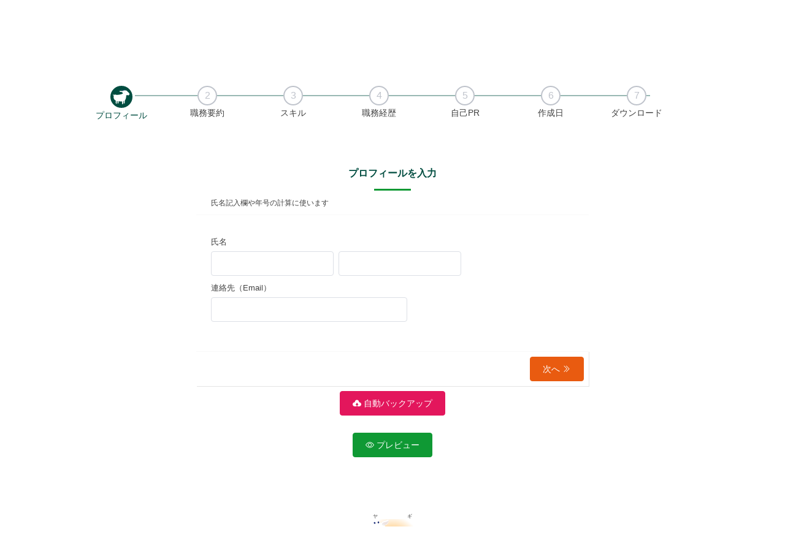

--- FILE ---
content_type: text/html; charset=utf-8
request_url: https://keirekisho.yagish.jp/format/other_shokumukeirekisho/edit/profile
body_size: 2415
content:
<!DOCTYPE html><html lang=ja><head><meta charset=utf-8><script>(function(w,d,s,l,i){w[l]=w[l]||[];w[l].push({'gtm.start':
    new Date().getTime(),event:'gtm.js'});var f=d.getElementsByTagName(s)[0],
    j=d.createElement(s),dl=l!='dataLayer'?'&l='+l:'';j.async=true;j.src=
    'https://www.googletagmanager.com/gtm.js?id='+i+dl;f.parentNode.insertBefore(j,f);
    })(window,document,'script','dataLayer','GTM-K29VXS7');</script><meta http-equiv=X-UA-Compatible content="IE=edge"><meta name=viewport content="width=device-width,initial-scale=1"><title>ブラウザでつくれる履歴書「yagish（ヤギッシュ）」</title><link rel=canonical id=head-link-canonical href=https://keirekisho.yagish.jp><meta name=description id=head-meta-description content=yagish(ヤギッシュ)はブラウザ上で履歴書がつくれる無料サービスです。記入例や入力補助機能がついた履歴書テンプレートを選んで入力するだけ。自宅でも外出先でも、スマホでもパソコンでも、必要なときにいつでも履歴書を作成できます。><meta name=keywords content=履歴書,アプリ,ブラウザ,無料><meta name=twitter:card content=summary_large_image><meta name=twitter:site content=@yagish_jp><meta property=og:type content=website><meta property=og:locale content=ja_JP><meta property=og:site_name content=yagish（ヤギッシュ）><meta property=og:title content="ブラウザでつくれる履歴書 yagish（ヤギッシュ）"><meta property=og:description content="yagish（ヤギッシュ）は、ブラウザ上で履歴書がつくれる無料サービスです。
    記入例や入力補助機能がついた履歴書テンプレートを選んで入力するだけ。自宅でも外出先でも、必要なときにいつでも履歴書を作成できます。"><meta property=og:url content=https://keirekisho.yagish.jp><meta property=og:image content=https://keirekisho.yagish.jp/static/renew_img/yagish_ogp20211103.png><link rel=preconnect href=https://fonts.googleapis.com><link rel=preconnect href=https://fonts.gstatic.com crossorigin><link href="https://fonts.googleapis.com/css2?family=BIZ+UDPMincho&family=DotGothic16&family=Hachi+Maru+Pop&family=Kaisei+Decol&family=Kiwi+Maru:wght@300&family=Klee+One:wght@400;600&family=Kosugi&family=Mochiy+Pop+One&family=Noto+Sans+JP:wght@100;300&family=Noto+Serif+JP:wght@200;300&family=Rampart+One&family=Reggae+One&family=Shippori+Mincho+B1:wght@400;500&family=Shippori+Mincho:wght@400;500&family=Stick&family=Yuji+Boku&family=Yuji+Mai&family=Yusei+Magic&family=Zen+Kurenaido&family=Zen+Maru+Gothic:wght@300;400&display=swap" rel=stylesheet><script src=https://ajax.googleapis.com/ajax/libs/jquery/1.5.1/jquery.min.js></script><script src=https://code.jquery.com/jquery-2.2.0.min.js></script><script src=/static/js/slick.min.js></script><script async src="https://www.googletagmanager.com/gtag/js?id=G-WEVH891FVT"></script><script>window.dataLayer = window.dataLayer || [];
        function gtag(){dataLayer.push(arguments);}
        gtag('js', new Date());
        gtag('config', 'G-WEVH891FVT');</script><link href=/css/chunk-105c7b2f.dc96947a.css rel=prefetch><link href=/css/chunk-596f4e7a.388ff9b5.css rel=prefetch><link href=/css/chunk-60bdeb72.aaf31491.css rel=prefetch><link href=/css/chunk-619f797e.0c41f64a.css rel=prefetch><link href=/css/chunk-dd8a7fa0.1602fbd9.css rel=prefetch><link href=/js/chunk-0c14b35c.3f4acf38.js rel=prefetch><link href=/js/chunk-105c7b2f.0838eb65.js rel=prefetch><link href=/js/chunk-2d0c1d37.5caac474.js rel=prefetch><link href=/js/chunk-2d0da792.226b7647.js rel=prefetch><link href=/js/chunk-2d0e5e97.1336a94e.js rel=prefetch><link href=/js/chunk-2d217ff9.af8b7966.js rel=prefetch><link href=/js/chunk-596f4e7a.e4736170.js rel=prefetch><link href=/js/chunk-60bdeb72.48aedd8f.js rel=prefetch><link href=/js/chunk-619f797e.29042103.js rel=prefetch><link href=/js/chunk-6ef624a1.448f4921.js rel=prefetch><link href=/js/chunk-dd8a7fa0.92a30a91.js rel=prefetch><link href=/css/app.4af140a0.css rel=preload as=style><link href=/js/app.6f6c1fcc.js rel=preload as=script><link href=/js/chunk-vendors.ccf14b9b.js rel=preload as=script><link href=/css/app.4af140a0.css rel=stylesheet><link rel=icon type=image/png sizes=32x32 href="/static/img/icons/favicon-32x32.png?v=20211106001"><link rel=icon type=image/png sizes=16x16 href="/static/img/icons/favicon-16x16.png?v=20211106001"><link rel=manifest href="/manifest.json?v=20211106001"><meta name=theme-color content=#004D40><meta name=apple-mobile-web-app-capable content=no><meta name=apple-mobile-web-app-status-bar-style content=default><meta name=apple-mobile-web-app-title content=yagish（ヤギッシュ）><link rel=apple-touch-icon href="/static/img/icons/apple-touch-icon-152x152.png?v=20211106001"><link rel=mask-icon href="/static/img/icons/safari-pinned-tab.svg?v=20211106001" color=#004D40><meta name=msapplication-TileImage content="/static/img/icons/msapplication-icon-144x144.png?v=20211106001"><meta name=msapplication-TileColor content=#000000></head><body><noscript>yagish（ヤギッシュ）を利用するにはJavaScriptを有効にしてください。<iframe src="https://www.googletagmanager.com/ns.html?id=GTM-K29VXS7" height=0 width=0 style=display:none;visibility:hidden></iframe></noscript><div id=app><div class=loading><div class=loading-animation><svg class=bounce1 xmlns=http://www.w3.org/2000/svg viewBox="0 0 28.22 34.14" width=25 height=25><title>yagish</title><path d=M19.54,9.16A26.87,26.87,0,0,0,4.34,27.57c-.23.95,1.24,1.35,1.47.4A25.43,25.43,0,0,1,20.3,10.48c.89-.4.12-1.72-.76-1.32Z style=fill:#004d40 /><path d=M28.21,12.19c-.13-.82-2.92-2.4-5.6-2a5.21,5.21,0,0,0-2,.72,2.62,2.62,0,0,0,.09-1.25,3.83,3.83,0,0,0-3,.91A2.2,2.2,0,0,0,16.92,12l-.14.07a2,2,0,0,0-.23-.8,1.78,1.78,0,0,0-.81.36,4.33,4.33,0,0,0,.8-2.48A3.27,3.27,0,0,0,15.07,9a6,6,0,0,0,1.18-2.2c1-3-.42-6.51-1.35-6.79s-4.1,1.8-5.07,4.83a5.9,5.9,0,0,0-.3,2.6A3.27,3.27,0,0,0,8,6.9a4.51,4.51,0,0,0-.13,3.69,3.29,3.29,0,0,0,.65.92c0,.13,0,.27,0,.4a2,2,0,0,0-.86-.08,3.64,3.64,0,0,0,.49,2.89,3,3,0,0,0,.45.43c.09,1.39.27,2.26.57,2.35s1.31-.67,2.4-2a2.4,2.4,0,0,0,.73-.13,2.36,2.36,0,0,0,.63-.33,13.22,13.22,0,0,0,4,.94,2.36,2.36,0,0,0,1,.88,3.88,3.88,0,0,0,3.16,0,2.07,2.07,0,0,0-.29-1l.44-.12a4.9,4.9,0,0,0,2.31.08C26.22,15.4,28.35,13,28.21,12.19Zm-14.27,1.4a3,3,0,0,0-.78-.31l.09-.15a2.62,2.62,0,0,0,1.64-.64,2.64,2.64,0,0,0-.19.59C14.42,13.26,14.17,13.42,13.94,13.59Z style=fill:#0f9934 /><path d=M26.87,4.37c-.48-.88-4.24-1.55-7.09,0a6.21,6.21,0,0,0-2,1.64,3.11,3.11,0,0,0-.4-1.45,4.55,4.55,0,0,0-3,2.24,2.69,2.69,0,0,0-.33,1.88L13.85,9a2.47,2.47,0,0,0-.57-.91,3.3,3.3,0,0,0-1.6,2.16,2,2,0,0,0,.06,1.07,11.61,11.61,0,0,0-.67,1C6.84,16.72,4.73,22.32,4.44,29c0,1,1.48,1,1.53,0C6.23,23,8,18,11.63,13.93c.39,0,.84,0,1.39-.12a2.76,2.76,0,0,0,.52.35,3.68,3.68,0,0,0,3-.11,1.79,1.79,0,0,0-.26-.84l.41-.09a3.33,3.33,0,0,0,1,.46,4.62,4.62,0,0,0,3.67-.89,3.39,3.39,0,0,0-.87-1.41,5.63,5.63,0,0,0,2.53-.84C25.92,8.84,27.35,5.24,26.87,4.37Z style=fill:#004d40 /><path d=M13.42,26.86c0,4-6.71,7.28-6.71,7.28S0,30.88,0,26.86a7,7,0,0,1,6.71-7.27A7,7,0,0,1,13.42,26.86Z style=fill:#e91044 /><rect x=7.65 y=24.44 width=4.62 height=0.92 rx=0.22 ry=0.22 style=fill:#fff /><rect x=2.34 y=26.06 width=5.08 height=0.92 rx=0.22 ry=0.22 style=fill:#fff /><rect x=6.27 y=29.06 width=5.08 height=0.92 rx=0.22 ry=0.22 style=fill:#fff /><circle cx=12.04 cy=26.52 r=0.46 style=fill:#fff /></svg> <svg class=bounce2 xmlns=http://www.w3.org/2000/svg viewBox="0 0 28.22 34.14" width=25 height=25><title>yagish</title><path d=M19.54,9.16A26.87,26.87,0,0,0,4.34,27.57c-.23.95,1.24,1.35,1.47.4A25.43,25.43,0,0,1,20.3,10.48c.89-.4.12-1.72-.76-1.32Z style=fill:#004d40 /><path d=M28.21,12.19c-.13-.82-2.92-2.4-5.6-2a5.21,5.21,0,0,0-2,.72,2.62,2.62,0,0,0,.09-1.25,3.83,3.83,0,0,0-3,.91A2.2,2.2,0,0,0,16.92,12l-.14.07a2,2,0,0,0-.23-.8,1.78,1.78,0,0,0-.81.36,4.33,4.33,0,0,0,.8-2.48A3.27,3.27,0,0,0,15.07,9a6,6,0,0,0,1.18-2.2c1-3-.42-6.51-1.35-6.79s-4.1,1.8-5.07,4.83a5.9,5.9,0,0,0-.3,2.6A3.27,3.27,0,0,0,8,6.9a4.51,4.51,0,0,0-.13,3.69,3.29,3.29,0,0,0,.65.92c0,.13,0,.27,0,.4a2,2,0,0,0-.86-.08,3.64,3.64,0,0,0,.49,2.89,3,3,0,0,0,.45.43c.09,1.39.27,2.26.57,2.35s1.31-.67,2.4-2a2.4,2.4,0,0,0,.73-.13,2.36,2.36,0,0,0,.63-.33,13.22,13.22,0,0,0,4,.94,2.36,2.36,0,0,0,1,.88,3.88,3.88,0,0,0,3.16,0,2.07,2.07,0,0,0-.29-1l.44-.12a4.9,4.9,0,0,0,2.31.08C26.22,15.4,28.35,13,28.21,12.19Zm-14.27,1.4a3,3,0,0,0-.78-.31l.09-.15a2.62,2.62,0,0,0,1.64-.64,2.64,2.64,0,0,0-.19.59C14.42,13.26,14.17,13.42,13.94,13.59Z style=fill:#0f9934 /><path d=M26.87,4.37c-.48-.88-4.24-1.55-7.09,0a6.21,6.21,0,0,0-2,1.64,3.11,3.11,0,0,0-.4-1.45,4.55,4.55,0,0,0-3,2.24,2.69,2.69,0,0,0-.33,1.88L13.85,9a2.47,2.47,0,0,0-.57-.91,3.3,3.3,0,0,0-1.6,2.16,2,2,0,0,0,.06,1.07,11.61,11.61,0,0,0-.67,1C6.84,16.72,4.73,22.32,4.44,29c0,1,1.48,1,1.53,0C6.23,23,8,18,11.63,13.93c.39,0,.84,0,1.39-.12a2.76,2.76,0,0,0,.52.35,3.68,3.68,0,0,0,3-.11,1.79,1.79,0,0,0-.26-.84l.41-.09a3.33,3.33,0,0,0,1,.46,4.62,4.62,0,0,0,3.67-.89,3.39,3.39,0,0,0-.87-1.41,5.63,5.63,0,0,0,2.53-.84C25.92,8.84,27.35,5.24,26.87,4.37Z style=fill:#004d40 /><path d=M13.42,26.86c0,4-6.71,7.28-6.71,7.28S0,30.88,0,26.86a7,7,0,0,1,6.71-7.27A7,7,0,0,1,13.42,26.86Z style=fill:#e91044 /><rect x=7.65 y=24.44 width=4.62 height=0.92 rx=0.22 ry=0.22 style=fill:#fff /><rect x=2.34 y=26.06 width=5.08 height=0.92 rx=0.22 ry=0.22 style=fill:#fff /><rect x=6.27 y=29.06 width=5.08 height=0.92 rx=0.22 ry=0.22 style=fill:#fff /><circle cx=12.04 cy=26.52 r=0.46 style=fill:#fff /></svg> <svg class=bounce3 xmlns=http://www.w3.org/2000/svg viewBox="0 0 28.22 34.14" width=25 height=25><title>yagish</title><path d=M19.54,9.16A26.87,26.87,0,0,0,4.34,27.57c-.23.95,1.24,1.35,1.47.4A25.43,25.43,0,0,1,20.3,10.48c.89-.4.12-1.72-.76-1.32Z style=fill:#004d40 /><path d=M28.21,12.19c-.13-.82-2.92-2.4-5.6-2a5.21,5.21,0,0,0-2,.72,2.62,2.62,0,0,0,.09-1.25,3.83,3.83,0,0,0-3,.91A2.2,2.2,0,0,0,16.92,12l-.14.07a2,2,0,0,0-.23-.8,1.78,1.78,0,0,0-.81.36,4.33,4.33,0,0,0,.8-2.48A3.27,3.27,0,0,0,15.07,9a6,6,0,0,0,1.18-2.2c1-3-.42-6.51-1.35-6.79s-4.1,1.8-5.07,4.83a5.9,5.9,0,0,0-.3,2.6A3.27,3.27,0,0,0,8,6.9a4.51,4.51,0,0,0-.13,3.69,3.29,3.29,0,0,0,.65.92c0,.13,0,.27,0,.4a2,2,0,0,0-.86-.08,3.64,3.64,0,0,0,.49,2.89,3,3,0,0,0,.45.43c.09,1.39.27,2.26.57,2.35s1.31-.67,2.4-2a2.4,2.4,0,0,0,.73-.13,2.36,2.36,0,0,0,.63-.33,13.22,13.22,0,0,0,4,.94,2.36,2.36,0,0,0,1,.88,3.88,3.88,0,0,0,3.16,0,2.07,2.07,0,0,0-.29-1l.44-.12a4.9,4.9,0,0,0,2.31.08C26.22,15.4,28.35,13,28.21,12.19Zm-14.27,1.4a3,3,0,0,0-.78-.31l.09-.15a2.62,2.62,0,0,0,1.64-.64,2.64,2.64,0,0,0-.19.59C14.42,13.26,14.17,13.42,13.94,13.59Z style=fill:#0f9934 /><path d=M26.87,4.37c-.48-.88-4.24-1.55-7.09,0a6.21,6.21,0,0,0-2,1.64,3.11,3.11,0,0,0-.4-1.45,4.55,4.55,0,0,0-3,2.24,2.69,2.69,0,0,0-.33,1.88L13.85,9a2.47,2.47,0,0,0-.57-.91,3.3,3.3,0,0,0-1.6,2.16,2,2,0,0,0,.06,1.07,11.61,11.61,0,0,0-.67,1C6.84,16.72,4.73,22.32,4.44,29c0,1,1.48,1,1.53,0C6.23,23,8,18,11.63,13.93c.39,0,.84,0,1.39-.12a2.76,2.76,0,0,0,.52.35,3.68,3.68,0,0,0,3-.11,1.79,1.79,0,0,0-.26-.84l.41-.09a3.33,3.33,0,0,0,1,.46,4.62,4.62,0,0,0,3.67-.89,3.39,3.39,0,0,0-.87-1.41,5.63,5.63,0,0,0,2.53-.84C25.92,8.84,27.35,5.24,26.87,4.37Z style=fill:#004d40 /><path d=M13.42,26.86c0,4-6.71,7.28-6.71,7.28S0,30.88,0,26.86a7,7,0,0,1,6.71-7.27A7,7,0,0,1,13.42,26.86Z style=fill:#e91044 /><rect x=7.65 y=24.44 width=4.62 height=0.92 rx=0.22 ry=0.22 style=fill:#fff /><rect x=2.34 y=26.06 width=5.08 height=0.92 rx=0.22 ry=0.22 style=fill:#fff /><rect x=6.27 y=29.06 width=5.08 height=0.92 rx=0.22 ry=0.22 style=fill:#fff /><circle cx=12.04 cy=26.52 r=0.46 style=fill:#fff /></svg><p>yagish（ヤギッシュ）を読み込み中です</p><p>しばらく待っても表示されない場合は<br><a onclick="location.reload(true); return false;" href=/ >再読み込み</a>やブラウザの再起動をお試しください</p></div></div></div><script src=/js/chunk-vendors.ccf14b9b.js></script><script src=/js/app.6f6c1fcc.js></script></body></html>

--- FILE ---
content_type: text/css; charset=utf-8
request_url: https://keirekisho.yagish.jp/css/app.4af140a0.css
body_size: 22385
content:
@import url(/static/css/slick-theme.css);@import url(/static/css/slick.css);.login[data-v-5dd11200]{max-width:320px;margin:.5rem auto;border-radius:.25rem;border:1px solid #dcdfe6;padding:1rem;-webkit-box-sizing:border-box;box-sizing:border-box}.login button[data-v-5dd11200]{margin-top:.5rem}.login .el-form-item[data-v-5dd11200]{margin:0}.addition[data-v-6b60c3de],.login .addition[data-v-5dd11200]{font-size:.75rem;margin:.5rem 0}.project__invisible2[data-v-9dc5b3ec],.project__invisible[data-v-9dc5b3ec]{display:none}.edit-form-list-item.active .project-item[data-v-9dc5b3ec]{border-top:1px dashed #dcdfe6;padding:1rem 0}.history-item[data-v-9dc5b3ec]{display:-webkit-box;display:-ms-flexbox;display:flex;-webkit-box-orient:horizontal;-webkit-box-direction:reverse;-ms-flex-direction:row-reverse;flex-direction:row-reverse}.history-item-content[data-v-9dc5b3ec]{-webkit-box-flex:1;-ms-flex:1;flex:1;margin:.5rem 0;padding:.5rem 1rem}.history-item-content .attention-limit[data-v-9dc5b3ec]{font-size:.75rem;color:#f56c6c}.history-item-content .attention-limit.character[data-v-9dc5b3ec]{padding:.5rem 0}.history-item-content .attention-limit.column[data-v-9dc5b3ec]{background:#fff;margin:.5rem 0;padding:.5rem 1rem}.history-item-button .button[data-v-9dc5b3ec]{display:-webkit-box;display:-ms-flexbox;display:flex}.list-move[data-v-9dc5b3ec]{-webkit-transition:.5s cubic-bezier(.59,.12,.34,.95);transition:.5s cubic-bezier(.59,.12,.34,.95);-webkit-transition-property:opacity,-webkit-transform;transition-property:opacity,-webkit-transform;transition-property:opacity,transform;transition-property:opacity,transform,-webkit-transform}.project__invisible2[data-v-44c17246],.project__invisible[data-v-44c17246]{display:none}.edit-form-list-item.active .project-item[data-v-44c17246]{border-top:1px dashed #dcdfe6;padding:1rem 0}.edit-form-list-item.active .project-item .enter[data-v-44c17246]{margin-top:.5rem}.history-item[data-v-44c17246]{display:-webkit-box;display:-ms-flexbox;display:flex;-webkit-box-orient:horizontal;-webkit-box-direction:reverse;-ms-flex-direction:row-reverse;flex-direction:row-reverse}.history-item-content[data-v-44c17246]{-webkit-box-flex:1;-ms-flex:1;flex:1;margin:.5rem 0;padding:.5rem 1rem}.history-item-content .attention-limit[data-v-44c17246]{font-size:.75rem;color:#f56c6c}.history-item-content .attention-limit.character[data-v-44c17246]{padding:.5rem 0}.history-item-content .attention-limit.column[data-v-44c17246]{background:#fff;margin:.5rem 0;padding:.5rem 1rem}.history-item-button .button[data-v-44c17246]{display:-webkit-box;display:-ms-flexbox;display:flex}.projects[data-v-44c17246]{margin-top:.5rem}.projects>ul[data-v-44c17246]{list-style:none;font-size:.75rem}.projects>ul li[data-v-44c17246]:before{content:"";display:inline-block;background:url("[data-uri]");margin-right:.25rem;width:.75rem;height:.75rem}.project-item[data-v-44c17246]{display:-webkit-box;display:-ms-flexbox;display:flex;-webkit-box-orient:horizontal;-webkit-box-direction:reverse;-ms-flex-direction:row-reverse;flex-direction:row-reverse}.project-item-button[data-v-44c17246]{display:-webkit-box;display:-ms-flexbox;display:flex;-webkit-box-orient:vertical;-webkit-box-direction:normal;-ms-flex-direction:column;flex-direction:column;width:3.5rem}.project-item-button .button[data-v-44c17246]{-webkit-box-flex:1;-ms-flex:1;flex:1}.project-item-button .button button[data-v-44c17246]{height:100%;border-radius:0;border:none}.project-item-button .button button.is-disabled[data-v-44c17246]{color:#ebebeb}.project-item-content[data-v-44c17246]{-webkit-box-flex:1;-ms-flex:1;flex:1;margin:.5rem 0;padding:.5rem 1rem}.project-item-content .attention-limit[data-v-44c17246]{font-size:.75rem;color:#f56c6c}.project-item-content .attention-limit.character[data-v-44c17246]{padding:.5rem 0}.project-item-content .attention-limit.column[data-v-44c17246]{background:#fff;margin:.5rem 0;padding:.5rem 1rem}.add-project-item[data-v-44c17246]{border-top:1px dashed #dcdfe6;padding:1rem;text-align:right}.list-move[data-v-44c17246]{-webkit-transition:.5s cubic-bezier(.59,.12,.34,.95);transition:.5s cubic-bezier(.59,.12,.34,.95);-webkit-transition-property:opacity,-webkit-transform;transition-property:opacity,-webkit-transform;transition-property:opacity,transform;transition-property:opacity,transform,-webkit-transform}.addition[data-v-74ef0b0c],.addition[data-v-45990eda]{font-size:.75rem;margin:.5rem 0}.omikuji-result-img[data-v-c712bf64]{max-width:100%;height:auto}.now-loading[data-v-c712bf64]{font-size:160px}.rarity-1[data-v-c712bf64]{background-color:#fff}.rarity-2[data-v-c712bf64]{background-color:#e0ffff}.rarity-3[data-v-c712bf64]{background-color:#87ceeb}.rarity-4[data-v-c712bf64]{background-color:plum}.rarity-5[data-v-c712bf64]{background-color:gold}.pages{background:#fff;border-radius:.25rem;margin:1rem auto;line-height:1.9;max-width:720px;padding:1rem 1.5rem 2rem}.page-static-inner h1{margin-top:0}.page-static-inner h2{border-bottom:1px solid #f8f8f8;font-size:1.25rem}.page-static-inner h3{font-size:1rem;margin:1rem 0 0;font-weight:700}.page-static-inner ol,.page-static-inner ul{margin:.5rem 0 .5rem 1.5rem}.page-static-inner a{text-decoration:underline}.page-static-inner b,.page-static-inner strong{font-weight:700}.page-static-inner p+p{margin-top:1rem}.page-static-inner img{max-width:100%;height:auto;margin:.5rem 0;border:1px solid #f8f8f8}.back-button{margin:1rem auto .5rem}@media (min-width:661px){.back-button{max-width:12rem}}.back-button a{display:inline-block;line-height:1;white-space:nowrap;cursor:pointer;background:#fff;border:1px solid #dcdfe6;color:#606266;-webkit-appearance:none;text-align:center;-webkit-box-sizing:border-box;box-sizing:border-box;outline:0;margin:0;-webkit-transition:.1s;transition:.1s;font-weight:500;padding:12px 20px;font-size:14px;border-radius:4px;font-family:sans-serif;text-decoration:none;display:block;margin:.25rem}.back-button a:focus,.back-button a:hover{color:#004d40;background:#e6edec;border-color:#4d8279}.back-button a:hover{text-decoration:none}.setting h1{font-size:1.25rem}.setting h2{font-size:1rem;margin:.25rem 0;padding:.25rem 0}.setting h3{font-size:.9rem;margin:.75rem 0 .25rem;display:block;padding:.25rem 0;border-bottom:1px solid #ebebeb}.setting ol,.setting p,.setting ul{font-size:.875rem;color:rgba(0,0,0,.7)}.setting ol,.setting ul{margin-left:1.5rem}.setting .setting-item{margin:.5rem 0;padding:1rem 0;border-top:1px solid #f8f8f8}.setting .setting-item button{margin-top:.5rem}.delete-confirm p{margin-top:.5rem;color:#a0a9bb}.delete-error{border:1px solid #dcdfe6;margin-top:1rem;padding:1rem}.create-backup .add-new{padding-top:.25rem}.create-backup .add-new label{font-size:.875rem;font-weight:700}.create-backup .backup-button{text-align:right}.backup-tabs{margin-top:1rem}.backup-list ul{list-style:none;margin:.5rem 1rem;font-size:.875rem}.backup-list ul li{border-left:1px solid #ebebeb;padding:.5rem .75rem;position:relative}.backup-list ul li:after{width:.5rem;height:.5rem;display:block;top:1em;position:absolute;left:-.4rem;border-radius:.5rem;content:"";border:2px solid rgba(0,0,0,.3);background:#fff}.backup-list ul li .date{font-weight:700}.backup-list ul li .type{margin-left:.5rem}.backup-list ul li .type:before{content:"["}.backup-list ul li .type:after{content:"]"}.backup-list ul li a{display:inline-block;margin-left:.5rem;text-decoration:underline}.backup-list ul li .el-button{min-width:8.5rem}@media (max-width:661px){.backup-list ul li .el-button{display:block;width:100%}.backup-list ul li .el-button+.el-button{margin-left:0}}.backup-preview-dialog .doc-paper.preview{border:1px solid #dcdfe6}.backup-preview-dialog .rirekisho-photo-inner p{display:none}.backup-preview-dialog .delete{text-align:right;margin:-1rem 0 2rem}.backup-preview-dialog .delete .delete-text-button{margin-top:-2rem;position:relative}.formats-info{padding:1rem}.formats-info .title{margin-bottom:.5rem}.formats-info .date,.formats-info .system{font-size:.875rem;line-height:1.4}.login[data-v-6b57b366]{max-width:320px;margin:.5rem auto;border-radius:.25rem;border:1px solid #dcdfe6;padding:1rem;-webkit-box-sizing:border-box;box-sizing:border-box}.login button[data-v-6b57b366]{margin-top:.5rem}.login .el-form-item[data-v-6b57b366]{margin:0}.login .addition[data-v-6b57b366]{font-size:.75rem;margin:.5rem 0}.login .el-input{position:static}.login .el-form-item__error{position:static;text-align:left}

/*! normalize.css v8.0.0 20180604 | MIT License | github.com/necolas/normalize.css */html{line-height:1.15;-webkit-text-size-adjust:100%}body{margin:0}h1{font-size:2em;margin:.67em 0}hr{-webkit-box-sizing:content-box;box-sizing:content-box;height:0;overflow:visible}pre{font-family:monospace,monospace;font-size:1em}a{background-color:transparent}abbr[title]{border-bottom:none;text-decoration:underline;-webkit-text-decoration:underline dotted;text-decoration:underline dotted}b,strong{font-weight:bolder}code,kbd,samp{font-family:monospace,monospace;font-size:1em}small{font-size:80%}sub,sup{font-size:75%;line-height:0;position:relative;vertical-align:baseline}sub{bottom:-.25em}sup{top:-.5em}img{border-style:none}button,input,optgroup,select,textarea{font-family:inherit;font-size:100%;line-height:1.15;margin:0}button,input{overflow:visible}button,select{text-transform:none}[type=button],[type=reset],[type=submit],button{-webkit-appearance:button}[type=button]::-moz-focus-inner,[type=reset]::-moz-focus-inner,[type=submit]::-moz-focus-inner,button::-moz-focus-inner{border-style:none;padding:0}[type=button]:-moz-focusring,[type=reset]:-moz-focusring,[type=submit]:-moz-focusring,button:-moz-focusring{outline:1px dotted ButtonText}fieldset{padding:.35em .75em .625em}legend{-webkit-box-sizing:border-box;box-sizing:border-box;color:inherit;display:table;max-width:100%;padding:0;white-space:normal}progress{vertical-align:baseline}textarea{overflow:auto}[type=checkbox],[type=radio]{-webkit-box-sizing:border-box;box-sizing:border-box;padding:0}[type=number]::-webkit-inner-spin-button,[type=number]::-webkit-outer-spin-button{height:auto}[type=search]{-webkit-appearance:textfield;outline-offset:-2px}[type=search]::-webkit-search-decoration{-webkit-appearance:none}::-webkit-file-upload-button{-webkit-appearance:button;font:inherit}details{display:block}summary{display:list-item}[hidden],template{display:none}@font-face{font-family:element-icons;src:url(../fonts/element-icons.2fad952a.woff) format("woff"),url(../fonts/element-icons.6f0a7632.ttf) format("truetype");font-weight:400;font-style:normal}[class*=" el-icon-"],[class^=el-icon-]{font-family:element-icons!important;speak:none;font-style:normal;font-weight:400;font-variant:normal;text-transform:none;line-height:1;vertical-align:baseline;display:inline-block;-webkit-font-smoothing:antialiased;-moz-osx-font-smoothing:grayscale}.el-icon-info:before{content:"\E61A"}.el-icon-error:before{content:"\E62C"}.el-icon-success:before{content:"\E62D"}.el-icon-warning:before{content:"\E62E"}.el-icon-question:before{content:"\E634"}.el-icon-back:before{content:"\E606"}.el-icon-arrow-left:before{content:"\E600"}.el-icon-arrow-down:before{content:"\E603"}.el-icon-arrow-right:before{content:"\E604"}.el-icon-arrow-up:before{content:"\E605"}.el-icon-caret-left:before{content:"\E60A"}.el-icon-caret-bottom:before{content:"\E60B"}.el-icon-caret-top:before{content:"\E60C"}.el-icon-caret-right:before{content:"\E60E"}.el-icon-d-arrow-left:before{content:"\E610"}.el-icon-d-arrow-right:before{content:"\E613"}.el-icon-minus:before{content:"\E621"}.el-icon-plus:before{content:"\E62B"}.el-icon-remove:before{content:"\E635"}.el-icon-circle-plus:before{content:"\E601"}.el-icon-remove-outline:before{content:"\E63C"}.el-icon-circle-plus-outline:before{content:"\E602"}.el-icon-close:before{content:"\E60F"}.el-icon-check:before{content:"\E611"}.el-icon-circle-close:before{content:"\E607"}.el-icon-circle-check:before{content:"\E639"}.el-icon-circle-close-outline:before{content:"\E609"}.el-icon-circle-check-outline:before{content:"\E63E"}.el-icon-zoom-out:before{content:"\E645"}.el-icon-zoom-in:before{content:"\E641"}.el-icon-d-caret:before{content:"\E615"}.el-icon-sort:before{content:"\E640"}.el-icon-sort-down:before{content:"\E630"}.el-icon-sort-up:before{content:"\E631"}.el-icon-tickets:before{content:"\E63F"}.el-icon-document:before{content:"\E614"}.el-icon-goods:before{content:"\E618"}.el-icon-sold-out:before{content:"\E63B"}.el-icon-news:before{content:"\E625"}.el-icon-message:before{content:"\E61B"}.el-icon-date:before{content:"\E608"}.el-icon-printer:before{content:"\E62F"}.el-icon-time:before{content:"\E642"}.el-icon-bell:before{content:"\E622"}.el-icon-mobile-phone:before{content:"\E624"}.el-icon-service:before{content:"\E63A"}.el-icon-view:before{content:"\E643"}.el-icon-menu:before{content:"\E620"}.el-icon-more:before{content:"\E646"}.el-icon-more-outline:before{content:"\E626"}.el-icon-star-on:before{content:"\E637"}.el-icon-star-off:before{content:"\E63D"}.el-icon-location:before{content:"\E61D"}.el-icon-location-outline:before{content:"\E61F"}.el-icon-phone:before{content:"\E627"}.el-icon-phone-outline:before{content:"\E628"}.el-icon-picture:before{content:"\E629"}.el-icon-picture-outline:before{content:"\E62A"}.el-icon-delete:before{content:"\E612"}.el-icon-search:before{content:"\E619"}.el-icon-edit:before{content:"\E61C"}.el-icon-edit-outline:before{content:"\E616"}.el-icon-rank:before{content:"\E632"}.el-icon-refresh:before{content:"\E633"}.el-icon-share:before{content:"\E636"}.el-icon-setting:before{content:"\E638"}.el-icon-upload:before{content:"\E60D"}.el-icon-upload2:before{content:"\E644"}.el-icon-download:before{content:"\E617"}.el-icon-loading:before{content:"\E61E"}.el-icon-loading{-webkit-animation:rotating 2s linear infinite;animation:rotating 2s linear infinite}.el-icon--right{margin-left:5px}.el-icon--left{margin-right:5px}@-webkit-keyframes rotating{0%{-webkit-transform:rotate(0deg);transform:rotate(0deg)}to{-webkit-transform:rotate(1turn);transform:rotate(1turn)}}@keyframes rotating{0%{-webkit-transform:rotate(0deg);transform:rotate(0deg)}to{-webkit-transform:rotate(1turn);transform:rotate(1turn)}}.el-input-number{position:relative;display:inline-block;width:180px;line-height:38px}.el-input-number .el-input{display:block}.el-input-number .el-input__inner{-webkit-appearance:none;padding-left:50px;padding-right:50px;text-align:center}.el-input-number__decrease,.el-input-number__increase{position:absolute;z-index:1;top:1px;width:40px;height:auto;text-align:center;background:#f5f7fa;color:#606266;cursor:pointer;font-size:13px}.el-input-number__decrease:hover,.el-input-number__increase:hover{color:#109934}.el-input-number__decrease:hover:not(.is-disabled)~.el-input .el-input__inner:not(.is-disabled),.el-input-number__increase:hover:not(.is-disabled)~.el-input .el-input__inner:not(.is-disabled){border-color:#109934}.el-input-number__decrease.is-disabled,.el-input-number__increase.is-disabled{color:#c0c4cc;cursor:not-allowed}.el-input-number__increase{right:1px;border-radius:0 4px 4px 0;border-left:1px solid #dcdfe6}.el-input-number__decrease{left:1px;border-radius:4px 0 0 4px;border-right:1px solid #dcdfe6}.el-input-number.is-disabled .el-input-number__decrease,.el-input-number.is-disabled .el-input-number__increase{border-color:#e4e7ed;color:#e4e7ed}.el-input-number.is-disabled .el-input-number__decrease:hover,.el-input-number.is-disabled .el-input-number__increase:hover{color:#e4e7ed;cursor:not-allowed}.el-input-number--medium{width:200px;line-height:34px}.el-input-number--medium .el-input-number__decrease,.el-input-number--medium .el-input-number__increase{width:36px;font-size:14px}.el-input-number--medium .el-input__inner{padding-left:43px;padding-right:43px}.el-input-number--small{width:130px;line-height:30px}.el-input-number--small .el-input-number__decrease,.el-input-number--small .el-input-number__increase{width:32px;font-size:13px}.el-input-number--small .el-input-number__decrease [class*=el-icon],.el-input-number--small .el-input-number__increase [class*=el-icon]{-webkit-transform:scale(.9);transform:scale(.9)}.el-input-number--small .el-input__inner{padding-left:39px;padding-right:39px}.el-input-number--mini{width:130px;line-height:26px}.el-input-number--mini .el-input-number__decrease,.el-input-number--mini .el-input-number__increase{width:28px;font-size:12px}.el-input-number--mini .el-input-number__decrease [class*=el-icon],.el-input-number--mini .el-input-number__increase [class*=el-icon]{-webkit-transform:scale(.8);transform:scale(.8)}.el-input-number--mini .el-input__inner{padding-left:35px;padding-right:35px}.el-input-number.is-without-controls .el-input__inner{padding-left:15px;padding-right:15px}.el-input-number.is-controls-right .el-input__inner{padding-left:15px;padding-right:50px}.el-input-number.is-controls-right .el-input-number__decrease,.el-input-number.is-controls-right .el-input-number__increase{height:auto;line-height:19px}.el-input-number.is-controls-right .el-input-number__decrease [class*=el-icon],.el-input-number.is-controls-right .el-input-number__increase [class*=el-icon]{-webkit-transform:scale(.8);transform:scale(.8)}.el-input-number.is-controls-right .el-input-number__increase{border-radius:0 4px 0 0;border-bottom:1px solid #dcdfe6}.el-input-number.is-controls-right .el-input-number__decrease{right:1px;bottom:1px;top:auto;left:auto;border-right:none;border-left:1px solid #dcdfe6;border-radius:0 0 4px 0}.el-input-number.is-controls-right[class*=medium] [class*=decrease],.el-input-number.is-controls-right[class*=medium] [class*=increase]{line-height:17px}.el-input-number.is-controls-right[class*=small] [class*=decrease],.el-input-number.is-controls-right[class*=small] [class*=increase]{line-height:15px}.el-input-number.is-controls-right[class*=mini] [class*=decrease],.el-input-number.is-controls-right[class*=mini] [class*=increase]{line-height:13px}.el-radio{color:#606266;font-weight:500;line-height:1;position:relative;cursor:pointer;display:inline-block;white-space:nowrap;outline:none;font-size:16px;-moz-user-select:none;-webkit-user-select:none;-ms-user-select:none}.el-radio.is-bordered{padding:12px 20px 0 10px;border-radius:4px;border:1px solid #dcdfe6;-webkit-box-sizing:border-box;box-sizing:border-box;height:40px}.el-radio.is-bordered.is-checked{border-color:#109934}.el-radio.is-bordered.is-disabled{cursor:not-allowed;border-color:#ebeef5}.el-radio.is-bordered+.el-radio.is-bordered{margin-left:10px}.el-radio--medium.is-bordered{padding:10px 20px 0 10px;border-radius:4px;height:36px}.el-radio--medium.is-bordered .el-radio__label{font-size:14px}.el-radio--medium.is-bordered .el-radio__inner{height:14px;width:14px}.el-radio--small.is-bordered{padding:8px 15px 0 10px;border-radius:3px;height:32px}.el-radio--small.is-bordered .el-radio__label{font-size:12px}.el-radio--small.is-bordered .el-radio__inner{height:12px;width:12px}.el-radio--mini.is-bordered{padding:6px 15px 0 10px;border-radius:3px;height:28px}.el-radio--mini.is-bordered .el-radio__label{font-size:12px}.el-radio--mini.is-bordered .el-radio__inner{height:12px;width:12px}.el-radio+.el-radio{margin-left:30px}.el-radio__input{white-space:nowrap;cursor:pointer;outline:none;display:inline-block;line-height:1;position:relative;vertical-align:middle}.el-radio__input.is-disabled .el-radio__inner{background-color:#f5f7fa;border-color:#e4e7ed;cursor:not-allowed}.el-radio__input.is-disabled .el-radio__inner:after{cursor:not-allowed;background-color:#f5f7fa}.el-radio__input.is-disabled .el-radio__inner+.el-radio__label{cursor:not-allowed}.el-radio__input.is-disabled.is-checked .el-radio__inner{background-color:#f5f7fa;border-color:#e4e7ed}.el-radio__input.is-disabled.is-checked .el-radio__inner:after{background-color:#c0c4cc}.el-radio__input.is-disabled+span.el-radio__label{color:#c0c4cc;cursor:not-allowed}.el-radio__input.is-checked .el-radio__inner{border-color:#109934;background:#109934}.el-radio__input.is-checked .el-radio__inner:after{-webkit-transform:translate(-50%,-50%) scale(1);transform:translate(-50%,-50%) scale(1)}.el-radio__input.is-checked+.el-radio__label{color:#109934}.el-radio__input.is-focus .el-radio__inner{border-color:#109934}.el-radio__inner{border:1px solid #dcdfe6;border-radius:100%;width:14px;height:14px;background-color:#fff;position:relative;cursor:pointer;display:inline-block;-webkit-box-sizing:border-box;box-sizing:border-box}.el-radio__inner:hover{border-color:#109934}.el-radio__inner:after{width:4px;height:4px;border-radius:100%;background-color:#fff;content:"";position:absolute;left:50%;top:50%;-webkit-transform:translate(-50%,-50%) scale(0);transform:translate(-50%,-50%) scale(0);-webkit-transition:-webkit-transform .15s ease-in;transition:-webkit-transform .15s ease-in;transition:transform .15s ease-in;transition:transform .15s ease-in,-webkit-transform .15s ease-in}.el-radio__original{opacity:0;outline:none;position:absolute;z-index:-1;top:0;left:0;right:0;bottom:0;margin:0}.el-radio:focus:not(.is-focus):not(:active):not(.is-disabled) .el-radio__inner{-webkit-box-shadow:0 0 2px 2px #109934;box-shadow:0 0 2px 2px #109934}.el-radio__label{font-size:16px;padding-left:10px}.el-checkbox{color:#606266;font-weight:500;font-size:16px;position:relative;cursor:pointer;display:inline-block;white-space:nowrap;-webkit-user-select:none;-moz-user-select:none;-ms-user-select:none;user-select:none}.el-checkbox.is-bordered{padding:9px 20px 9px 10px;border-radius:4px;border:1px solid #dcdfe6;-webkit-box-sizing:border-box;box-sizing:border-box;line-height:normal;height:40px}.el-checkbox.is-bordered.is-checked{border-color:#109934}.el-checkbox.is-bordered.is-disabled{border-color:#ebeef5;cursor:not-allowed}.el-checkbox.is-bordered+.el-checkbox.is-bordered{margin-left:10px}.el-checkbox.is-bordered.el-checkbox--medium{padding:7px 20px 7px 10px;border-radius:4px;height:36px}.el-checkbox.is-bordered.el-checkbox--medium .el-checkbox__label{line-height:17px;font-size:14px}.el-checkbox.is-bordered.el-checkbox--medium .el-checkbox__inner{height:14px;width:14px}.el-checkbox.is-bordered.el-checkbox--small{padding:5px 15px 5px 10px;border-radius:3px;height:32px}.el-checkbox.is-bordered.el-checkbox--small .el-checkbox__label{line-height:15px;font-size:12px}.el-checkbox.is-bordered.el-checkbox--small .el-checkbox__inner{height:12px;width:12px}.el-checkbox.is-bordered.el-checkbox--small .el-checkbox__inner:after{height:6px;width:2px}.el-checkbox.is-bordered.el-checkbox--mini{padding:3px 15px 3px 10px;border-radius:3px;height:28px}.el-checkbox.is-bordered.el-checkbox--mini .el-checkbox__label{line-height:12px;font-size:12px}.el-checkbox.is-bordered.el-checkbox--mini .el-checkbox__inner{height:12px;width:12px}.el-checkbox.is-bordered.el-checkbox--mini .el-checkbox__inner:after{height:6px;width:2px}.el-checkbox__input{white-space:nowrap;cursor:pointer;outline:none;display:inline-block;line-height:1;position:relative;vertical-align:middle}.el-checkbox__input.is-disabled .el-checkbox__inner{background-color:#edf2fc;border-color:#dcdfe6;cursor:not-allowed}.el-checkbox__input.is-disabled .el-checkbox__inner:after{cursor:not-allowed;border-color:#c0c4cc}.el-checkbox__input.is-disabled .el-checkbox__inner+.el-checkbox__label{cursor:not-allowed}.el-checkbox__input.is-disabled.is-checked .el-checkbox__inner{background-color:#f2f6fc;border-color:#dcdfe6}.el-checkbox__input.is-disabled.is-checked .el-checkbox__inner:after{border-color:#c0c4cc}.el-checkbox__input.is-disabled.is-indeterminate .el-checkbox__inner{background-color:#f2f6fc;border-color:#dcdfe6}.el-checkbox__input.is-disabled.is-indeterminate .el-checkbox__inner:before{background-color:#c0c4cc;border-color:#c0c4cc}.el-checkbox__input.is-disabled+span.el-checkbox__label{color:#c0c4cc;cursor:not-allowed}.el-checkbox__input.is-checked .el-checkbox__inner{background-color:#109934;border-color:#109934}.el-checkbox__input.is-checked .el-checkbox__inner:after{-webkit-transform:rotate(45deg) scaleY(1);transform:rotate(45deg) scaleY(1)}.el-checkbox__input.is-checked+.el-checkbox__label{color:#109934}.el-checkbox__input.is-focus .el-checkbox__inner{border-color:#109934}.el-checkbox__input.is-indeterminate .el-checkbox__inner{background-color:#109934;border-color:#109934}.el-checkbox__input.is-indeterminate .el-checkbox__inner:before{content:"";position:absolute;display:block;background-color:#fff;height:2px;-webkit-transform:scale(.5);transform:scale(.5);left:0;right:0;top:5px}.el-checkbox__input.is-indeterminate .el-checkbox__inner:after{display:none}.el-checkbox__inner{display:inline-block;position:relative;border:1px solid #dcdfe6;border-radius:2px;-webkit-box-sizing:border-box;box-sizing:border-box;width:14px;height:14px;background-color:#fff;z-index:1;-webkit-transition:border-color .25s cubic-bezier(.71,-.46,.29,1.46),background-color .25s cubic-bezier(.71,-.46,.29,1.46);transition:border-color .25s cubic-bezier(.71,-.46,.29,1.46),background-color .25s cubic-bezier(.71,-.46,.29,1.46)}.el-checkbox__inner:hover{border-color:#109934}.el-checkbox__inner:after{-webkit-box-sizing:content-box;box-sizing:content-box;content:"";border:1px solid #fff;border-left:0;border-top:0;height:7px;left:4px;position:absolute;top:1px;-webkit-transform:rotate(45deg) scaleY(0);transform:rotate(45deg) scaleY(0);width:3px;-webkit-transition:-webkit-transform .15s ease-in .05s;transition:-webkit-transform .15s ease-in .05s;transition:transform .15s ease-in .05s;transition:transform .15s ease-in .05s,-webkit-transform .15s ease-in .05s;-webkit-transform-origin:center;transform-origin:center}.el-checkbox__original{opacity:0;outline:none;position:absolute;margin:0;width:0;height:0;z-index:-1}.el-checkbox__label{display:inline-block;padding-left:10px;line-height:19px;font-size:16px}.el-checkbox+.el-checkbox{margin-left:30px}.el-checkbox-button,.el-checkbox-button__inner{position:relative;display:inline-block}.el-checkbox-button__inner{line-height:1;font-weight:500;white-space:nowrap;vertical-align:middle;cursor:pointer;background:#fff;border:1px solid #dcdfe6;border-left:0;color:#606266;-webkit-appearance:none;text-align:center;-webkit-box-sizing:border-box;box-sizing:border-box;outline:none;margin:0;-webkit-transition:all .3s cubic-bezier(.645,.045,.355,1);transition:all .3s cubic-bezier(.645,.045,.355,1);-moz-user-select:none;-webkit-user-select:none;-ms-user-select:none;padding:12px 20px;font-size:14px;border-radius:0}.el-checkbox-button__inner.is-round{padding:12px 20px}.el-checkbox-button__inner:hover{color:#109934}.el-checkbox-button__inner [class*=el-icon-]{line-height:.9}.el-checkbox-button__inner [class*=el-icon-]+span{margin-left:5px}.el-checkbox-button__original{opacity:0;outline:none;position:absolute;margin:0;z-index:-1}.el-checkbox-button.is-checked .el-checkbox-button__inner{color:#fff;background-color:#109934;border-color:#109934;-webkit-box-shadow:-1px 0 0 0 #70c285;box-shadow:-1px 0 0 0 #70c285}.el-checkbox-button.is-checked:first-child .el-checkbox-button__inner{border-left-color:#109934}.el-checkbox-button.is-disabled .el-checkbox-button__inner{color:#c0c4cc;cursor:not-allowed;background-image:none;background-color:#fff;border-color:#ebeef5;-webkit-box-shadow:none;box-shadow:none}.el-checkbox-button.is-disabled:first-child .el-checkbox-button__inner{border-left-color:#ebeef5}.el-checkbox-button:first-child .el-checkbox-button__inner{border-left:1px solid #dcdfe6;border-radius:4px 0 0 4px;-webkit-box-shadow:none!important;box-shadow:none!important}.el-checkbox-button.is-focus .el-checkbox-button__inner{border-color:#109934}.el-checkbox-button:last-child .el-checkbox-button__inner{border-radius:0 4px 4px 0}.el-checkbox-button--medium .el-checkbox-button__inner{padding:10px 20px;font-size:14px;border-radius:0}.el-checkbox-button--medium .el-checkbox-button__inner.is-round{padding:10px 20px}.el-checkbox-button--small .el-checkbox-button__inner{padding:9px 15px;font-size:12px;border-radius:0}.el-checkbox-button--small .el-checkbox-button__inner.is-round{padding:9px 15px}.el-checkbox-button--mini .el-checkbox-button__inner{padding:7px 15px;font-size:12px;border-radius:0}.el-checkbox-button--mini .el-checkbox-button__inner.is-round{padding:7px 15px}.el-checkbox-group{font-size:0}.el-switch{display:-webkit-inline-box;display:-ms-inline-flexbox;display:inline-flex;-webkit-box-align:center;-ms-flex-align:center;align-items:center;position:relative;font-size:16px;line-height:20px;height:20px;vertical-align:middle}.el-switch.is-disabled .el-switch__core,.el-switch.is-disabled .el-switch__label{cursor:not-allowed}.el-switch__label{-webkit-transition:.2s;transition:.2s;height:20px;display:inline-block;font-size:16px;font-weight:500;cursor:pointer;vertical-align:middle;color:#303133}.el-switch__label.is-active{color:#109934}.el-switch__label--left{margin-right:10px}.el-switch__label--right{margin-left:10px}.el-switch__label *{line-height:1;font-size:16px;display:inline-block}.el-switch__input{position:absolute;width:0;height:0;opacity:0;margin:0}.el-switch__core{margin:0;display:inline-block;position:relative;width:40px;height:20px;border:1px solid #dcdfe6;outline:none;border-radius:10px;-webkit-box-sizing:border-box;box-sizing:border-box;background:#dcdfe6;cursor:pointer;-webkit-transition:border-color .3s,background-color .3s;transition:border-color .3s,background-color .3s;vertical-align:middle}.el-switch__core:after{content:"";position:absolute;top:1px;left:1px;border-radius:100%;-webkit-transition:all .3s;transition:all .3s;width:16px;height:16px;background-color:#fff}.el-switch.is-checked .el-switch__core{border-color:#109934;background-color:#109934}.el-switch.is-checked .el-switch__core:after{left:100%;margin-left:-17px}.el-switch.is-disabled{opacity:.6}.el-switch--wide .el-switch__label.el-switch__label--left span{left:10px}.el-switch--wide .el-switch__label.el-switch__label--right span{right:10px}.el-switch .label-fade-enter,.el-switch .label-fade-leave-active{opacity:0}.el-select-dropdown{position:absolute;z-index:1001;border:1px solid #e4e7ed;border-radius:4px;background-color:#fff;-webkit-box-shadow:0 2px 12px 0 rgba(0,0,0,.1);box-shadow:0 2px 12px 0 rgba(0,0,0,.1);-webkit-box-sizing:border-box;box-sizing:border-box;margin:5px 0}.el-select-dropdown.is-multiple .el-select-dropdown__item.selected{color:#109934;background-color:#fff}.el-select-dropdown.is-multiple .el-select-dropdown__item.selected.hover{background-color:#f5f7fa}.el-select-dropdown.is-multiple .el-select-dropdown__item.selected:after{position:absolute;right:20px;font-family:element-icons;content:"\E611";font-size:12px;font-weight:700;-webkit-font-smoothing:antialiased;-moz-osx-font-smoothing:grayscale}.el-select-dropdown .el-scrollbar.is-empty .el-select-dropdown__list{padding:0}.el-select-dropdown__empty{padding:10px 0;margin:0;text-align:center;color:#999;font-size:16px}.el-select-dropdown__wrap{max-height:274px}.el-select-dropdown__list{list-style:none;padding:6px 0;margin:0}.el-select-dropdown__list,.el-tag{-webkit-box-sizing:border-box;box-sizing:border-box}.el-tag{background-color:rgba(16,153,52,.1);display:inline-block;padding:0 10px;height:32px;line-height:30px;font-size:12px;color:#109934;border-radius:4px;border:1px solid rgba(16,153,52,.2);white-space:nowrap}.el-tag .el-icon-close{border-radius:50%;text-align:center;position:relative;cursor:pointer;font-size:12px;height:16px;width:16px;line-height:16px;vertical-align:middle;top:-1px;right:-5px;color:#109934}.el-tag .el-icon-close:before{display:block}.el-tag .el-icon-close:hover{background-color:#109934;color:#fff}.el-tag--info{background-color:rgba(144,147,153,.1);border-color:rgba(144,147,153,.2);color:#909399}.el-tag--info.is-hit{border-color:#909399}.el-tag--info .el-tag__close{color:#909399}.el-tag--info .el-tag__close:hover{background-color:#909399;color:#fff}.el-tag--success{background-color:rgba(0,77,64,.1);border-color:rgba(0,77,64,.2);color:#004d40}.el-tag--success.is-hit{border-color:#004d40}.el-tag--success .el-tag__close{color:#004d40}.el-tag--success .el-tag__close:hover{background-color:#004d40;color:#fff}.el-tag--warning{background-color:rgba(230,162,60,.1);border-color:rgba(230,162,60,.2);color:#e6a23c}.el-tag--warning.is-hit{border-color:#e6a23c}.el-tag--warning .el-tag__close{color:#e6a23c}.el-tag--warning .el-tag__close:hover{background-color:#e6a23c;color:#fff}.el-tag--danger{background-color:rgba(245,108,108,.1);border-color:rgba(245,108,108,.2);color:#f56c6c}.el-tag--danger.is-hit{border-color:#f56c6c}.el-tag--danger .el-tag__close{color:#f56c6c}.el-tag--danger .el-tag__close:hover{background-color:#f56c6c;color:#fff}.el-tag--medium{height:28px;line-height:26px}.el-tag--medium .el-icon-close{-webkit-transform:scale(.8);transform:scale(.8)}.el-tag--small{height:24px;padding:0 8px;line-height:22px}.el-tag--small .el-icon-close{-webkit-transform:scale(.8);transform:scale(.8)}.el-tag--mini{height:20px;padding:0 5px;line-height:19px}.el-tag--mini .el-icon-close{margin-left:-3px;-webkit-transform:scale(.7);transform:scale(.7)}.el-select-dropdown__item{font-size:16px;padding:0 20px;position:relative;white-space:nowrap;overflow:hidden;text-overflow:ellipsis;color:#606266;height:34px;line-height:34px;-webkit-box-sizing:border-box;box-sizing:border-box;cursor:pointer}.el-select-dropdown__item.is-disabled{color:#c0c4cc;cursor:not-allowed}.el-select-dropdown__item.is-disabled:hover{background-color:#fff}.el-select-dropdown__item.hover,.el-select-dropdown__item:hover{background-color:#f5f7fa}.el-select-dropdown__item.selected{color:#109934;font-weight:700}.el-select-group{margin:0;padding:0}.el-select-group__wrap{position:relative;list-style:none;margin:0;padding:0}.el-select-group__wrap:not(:last-of-type){padding-bottom:24px}.el-select-group__wrap:not(:last-of-type):after{content:"";position:absolute;display:block;left:20px;right:20px;bottom:12px;height:1px;background:#e4e7ed}.el-select-group__title{padding-left:20px;font-size:12px;color:#909399;line-height:30px}.el-select-group .el-select-dropdown__item{padding-left:20px}.el-select{display:inline-block;position:relative}.el-select .el-select__tags>span{display:contents}.el-select:hover .el-input__inner{border-color:#c0c4cc}.el-select .el-input__inner{cursor:pointer;padding-right:35px}.el-select .el-input__inner:focus{border-color:#109934}.el-select .el-input .el-select__caret{color:#c0c4cc;font-size:14px;-webkit-transition:-webkit-transform .3s;transition:-webkit-transform .3s;transition:transform .3s;transition:transform .3s,-webkit-transform .3s;-webkit-transform:rotate(180deg);transform:rotate(180deg);cursor:pointer}.el-select .el-input .el-select__caret.is-reverse{-webkit-transform:rotate(0deg);transform:rotate(0deg)}.el-select .el-input .el-select__caret.is-show-close{font-size:16px;text-align:center;-webkit-transform:rotate(180deg);transform:rotate(180deg);border-radius:100%;color:#c0c4cc;-webkit-transition:color .2s cubic-bezier(.645,.045,.355,1);transition:color .2s cubic-bezier(.645,.045,.355,1)}.el-select .el-input .el-select__caret.is-show-close:hover{color:#909399}.el-select .el-input.is-disabled .el-input__inner{cursor:not-allowed}.el-select .el-input.is-disabled .el-input__inner:hover{border-color:#e4e7ed}.el-select .el-input.is-focus .el-input__inner{border-color:#109934}.el-select>.el-input{display:block}.el-select__input{border:none;outline:none;padding:0;margin-left:15px;color:#666;font-size:16px;-webkit-appearance:none;-moz-appearance:none;appearance:none;height:28px;background-color:transparent}.el-select__input.is-mini{height:14px}.el-select__close{cursor:pointer;position:absolute;top:8px;z-index:1000;right:25px;color:#c0c4cc;line-height:18px;font-size:14px}.el-select__close:hover{color:#909399}.el-select__tags{position:absolute;line-height:normal;white-space:normal;z-index:1;top:50%;-webkit-transform:translateY(-50%);transform:translateY(-50%);display:-webkit-box;display:-ms-flexbox;display:flex;-webkit-box-align:center;-ms-flex-align:center;align-items:center;-ms-flex-wrap:wrap;flex-wrap:wrap}.el-select .el-tag__close{margin-top:-2px}.el-select .el-tag{-webkit-box-sizing:border-box;box-sizing:border-box;border-color:transparent;margin:2px 0 2px 6px;background-color:#f0f2f5}.el-select .el-tag__close.el-icon-close{background-color:#c0c4cc;right:-7px;top:0;color:#fff}.el-select .el-tag__close.el-icon-close:hover{background-color:#909399}.el-select .el-tag__close.el-icon-close:before{display:block;-webkit-transform:translateY(.5px);transform:translateY(.5px)}.el-button{display:inline-block;line-height:1;white-space:nowrap;cursor:pointer;background:#fff;border:1px solid #dcdfe6;border-color:#dcdfe6;color:#606266;-webkit-appearance:none;text-align:center;-webkit-box-sizing:border-box;box-sizing:border-box;outline:none;margin:0;-webkit-transition:.1s;transition:.1s;font-weight:500;-moz-user-select:none;-webkit-user-select:none;-ms-user-select:none;padding:12px 20px;font-size:14px;border-radius:4px}.el-button+.el-button{margin-left:10px}.el-button.is-round{padding:12px 20px}.el-button:focus,.el-button:hover{color:#109934;border-color:#b7e0c2;background-color:#e7f5eb}.el-button:active{color:#0e8a2f;border-color:#0e8a2f;outline:none}.el-button::-moz-focus-inner{border:0}.el-button [class*=el-icon-]+span{margin-left:5px}.el-button.is-plain:focus,.el-button.is-plain:hover{background:#fff;border-color:#109934;color:#109934}.el-button.is-plain:active{background:#fff;outline:none}.el-button.is-active,.el-button.is-plain:active{border-color:#0e8a2f;color:#0e8a2f}.el-button.is-disabled,.el-button.is-disabled:focus,.el-button.is-disabled:hover{color:#c0c4cc;cursor:not-allowed;background-image:none;background-color:#fff;border-color:#ebeef5}.el-button.is-disabled.el-button--text{background-color:transparent}.el-button.is-disabled.is-plain,.el-button.is-disabled.is-plain:focus,.el-button.is-disabled.is-plain:hover{background-color:#fff;border-color:#ebeef5;color:#c0c4cc}.el-button.is-loading{position:relative;pointer-events:none}.el-button.is-loading:before{pointer-events:none;content:"";position:absolute;left:-1px;top:-1px;right:-1px;bottom:-1px;border-radius:inherit;background-color:hsla(0,0%,100%,.35)}.el-button.is-round{border-radius:20px;padding:12px 23px}.el-button.is-circle{border-radius:50%;padding:12px}.el-button--primary{color:#fff;background-color:#109934;border-color:#109934}.el-button--primary:focus,.el-button--primary:hover{background:#40ad5d;border-color:#40ad5d;color:#fff}.el-button--primary:active{outline:none}.el-button--primary.is-active,.el-button--primary:active{background:#0e8a2f;border-color:#0e8a2f;color:#fff}.el-button--primary.is-disabled,.el-button--primary.is-disabled:active,.el-button--primary.is-disabled:focus,.el-button--primary.is-disabled:hover{color:#fff;background-color:#88cc9a;border-color:#88cc9a}.el-button--primary.is-plain{color:#109934;background:#e7f5eb;border-color:#9fd6ae}.el-button--primary.is-plain:focus,.el-button--primary.is-plain:hover{background:#109934;border-color:#109934;color:#fff}.el-button--primary.is-plain:active{background:#0e8a2f;border-color:#0e8a2f;color:#fff;outline:none}.el-button--primary.is-plain.is-disabled,.el-button--primary.is-plain.is-disabled:active,.el-button--primary.is-plain.is-disabled:focus,.el-button--primary.is-plain.is-disabled:hover{color:#70c285;background-color:#e7f5eb;border-color:#cfebd6}.el-button--success{color:#fff;background-color:#004d40;border-color:#004d40}.el-button--success:focus,.el-button--success:hover{background:#337166;border-color:#337166;color:#fff}.el-button--success:active{outline:none}.el-button--success.is-active,.el-button--success:active{background:#00453a;border-color:#00453a;color:#fff}.el-button--success.is-disabled,.el-button--success.is-disabled:active,.el-button--success.is-disabled:focus,.el-button--success.is-disabled:hover{color:#fff;background-color:#80a6a0;border-color:#80a6a0}.el-button--success.is-plain{color:#004d40;background:#e6edec;border-color:#99b8b3}.el-button--success.is-plain:focus,.el-button--success.is-plain:hover{background:#004d40;border-color:#004d40;color:#fff}.el-button--success.is-plain:active{background:#00453a;border-color:#00453a;color:#fff;outline:none}.el-button--success.is-plain.is-disabled,.el-button--success.is-plain.is-disabled:active,.el-button--success.is-plain.is-disabled:focus,.el-button--success.is-plain.is-disabled:hover{color:#66948c;background-color:#e6edec;border-color:#ccdbd9}.el-button--warning{color:#fff;background-color:#e6a23c;border-color:#e6a23c}.el-button--warning:focus,.el-button--warning:hover{background:#ebb563;border-color:#ebb563;color:#fff}.el-button--warning:active{outline:none}.el-button--warning.is-active,.el-button--warning:active{background:#cf9236;border-color:#cf9236;color:#fff}.el-button--warning.is-disabled,.el-button--warning.is-disabled:active,.el-button--warning.is-disabled:focus,.el-button--warning.is-disabled:hover{color:#fff;background-color:#f3d19e;border-color:#f3d19e}.el-button--warning.is-plain{color:#e6a23c;background:#fdf6ec;border-color:#f5dab1}.el-button--warning.is-plain:focus,.el-button--warning.is-plain:hover{background:#e6a23c;border-color:#e6a23c;color:#fff}.el-button--warning.is-plain:active{background:#cf9236;border-color:#cf9236;color:#fff;outline:none}.el-button--warning.is-plain.is-disabled,.el-button--warning.is-plain.is-disabled:active,.el-button--warning.is-plain.is-disabled:focus,.el-button--warning.is-plain.is-disabled:hover{color:#f0c78a;background-color:#fdf6ec;border-color:#faecd8}.el-button--danger{color:#fff;background-color:#f56c6c;border-color:#f56c6c}.el-button--danger:focus,.el-button--danger:hover{background:#f78989;border-color:#f78989;color:#fff}.el-button--danger:active{outline:none}.el-button--danger.is-active,.el-button--danger:active{background:#dd6161;border-color:#dd6161;color:#fff}.el-button--danger.is-disabled,.el-button--danger.is-disabled:active,.el-button--danger.is-disabled:focus,.el-button--danger.is-disabled:hover{color:#fff;background-color:#fab6b6;border-color:#fab6b6}.el-button--danger.is-plain{color:#f56c6c;background:#fef0f0;border-color:#fbc4c4}.el-button--danger.is-plain:focus,.el-button--danger.is-plain:hover{background:#f56c6c;border-color:#f56c6c;color:#fff}.el-button--danger.is-plain:active{background:#dd6161;border-color:#dd6161;color:#fff;outline:none}.el-button--danger.is-plain.is-disabled,.el-button--danger.is-plain.is-disabled:active,.el-button--danger.is-plain.is-disabled:focus,.el-button--danger.is-plain.is-disabled:hover{color:#f9a7a7;background-color:#fef0f0;border-color:#fde2e2}.el-button--info{color:#fff;background-color:#909399;border-color:#909399}.el-button--info:focus,.el-button--info:hover{background:#a6a9ad;border-color:#a6a9ad;color:#fff}.el-button--info:active{outline:none}.el-button--info.is-active,.el-button--info:active{background:#82848a;border-color:#82848a;color:#fff}.el-button--info.is-disabled,.el-button--info.is-disabled:active,.el-button--info.is-disabled:focus,.el-button--info.is-disabled:hover{color:#fff;background-color:#c8c9cc;border-color:#c8c9cc}.el-button--info.is-plain{color:#909399;background:#f4f4f5;border-color:#d3d4d6}.el-button--info.is-plain:focus,.el-button--info.is-plain:hover{background:#909399;border-color:#909399;color:#fff}.el-button--info.is-plain:active{background:#82848a;border-color:#82848a;color:#fff;outline:none}.el-button--info.is-plain.is-disabled,.el-button--info.is-plain.is-disabled:active,.el-button--info.is-plain.is-disabled:focus,.el-button--info.is-plain.is-disabled:hover{color:#bcbec2;background-color:#f4f4f5;border-color:#e9e9eb}.el-button--medium{padding:10px 20px;font-size:14px;border-radius:4px}.el-button--medium.is-round{padding:10px 20px}.el-button--medium.is-circle{padding:10px}.el-button--small{padding:9px 15px;font-size:12px;border-radius:3px}.el-button--small.is-round{padding:9px 15px}.el-button--small.is-circle{padding:9px}.el-button--mini{padding:7px 15px;font-size:12px;border-radius:3px}.el-button--mini.is-round{padding:7px 15px}.el-button--mini.is-circle{padding:7px}.el-button--text{border-color:transparent;color:#109934;background:transparent;padding-left:0;padding-right:0}.el-button--text:focus,.el-button--text:hover{color:#40ad5d;border-color:transparent;background-color:transparent}.el-button--text:active{color:#0e8a2f;background-color:transparent}.el-button--text.is-disabled,.el-button--text.is-disabled:focus,.el-button--text.is-disabled:hover,.el-button--text:active{border-color:transparent}.el-button-group{display:inline-block;vertical-align:middle}.el-button-group:after,.el-button-group:before{display:table;content:""}.el-button-group:after{clear:both}.el-button-group>.el-button{float:left;position:relative}.el-button-group>.el-button+.el-button{margin-left:0}.el-button-group>.el-button.is-disabled{z-index:1}.el-button-group>.el-button:first-child{border-top-right-radius:0;border-bottom-right-radius:0}.el-button-group>.el-button:last-child{border-top-left-radius:0;border-bottom-left-radius:0}.el-button-group>.el-button:first-child:last-child{border-top-right-radius:4px;border-bottom-right-radius:4px;border-top-left-radius:4px;border-bottom-left-radius:4px}.el-button-group>.el-button:first-child:last-child.is-round{border-radius:20px}.el-button-group>.el-button:first-child:last-child.is-circle{border-radius:50%}.el-button-group>.el-button:not(:first-child):not(:last-child){border-radius:0}.el-button-group>.el-button:not(:last-child){margin-right:-1px}.el-button-group>.el-button.is-active,.el-button-group>.el-button:active,.el-button-group>.el-button:focus,.el-button-group>.el-button:hover{z-index:1}.el-button-group>.el-dropdown>.el-button{border-top-left-radius:0;border-bottom-left-radius:0;border-left-color:hsla(0,0%,100%,.5)}.el-button-group .el-button--primary:first-child{border-right-color:hsla(0,0%,100%,.5)}.el-button-group .el-button--primary:last-child{border-left-color:hsla(0,0%,100%,.5)}.el-button-group .el-button--primary:not(:first-child):not(:last-child){border-left-color:hsla(0,0%,100%,.5);border-right-color:hsla(0,0%,100%,.5)}.el-button-group .el-button--success:first-child{border-right-color:hsla(0,0%,100%,.5)}.el-button-group .el-button--success:last-child{border-left-color:hsla(0,0%,100%,.5)}.el-button-group .el-button--success:not(:first-child):not(:last-child){border-left-color:hsla(0,0%,100%,.5);border-right-color:hsla(0,0%,100%,.5)}.el-button-group .el-button--warning:first-child{border-right-color:hsla(0,0%,100%,.5)}.el-button-group .el-button--warning:last-child{border-left-color:hsla(0,0%,100%,.5)}.el-button-group .el-button--warning:not(:first-child):not(:last-child){border-left-color:hsla(0,0%,100%,.5);border-right-color:hsla(0,0%,100%,.5)}.el-button-group .el-button--danger:first-child{border-right-color:hsla(0,0%,100%,.5)}.el-button-group .el-button--danger:last-child{border-left-color:hsla(0,0%,100%,.5)}.el-button-group .el-button--danger:not(:first-child):not(:last-child){border-left-color:hsla(0,0%,100%,.5);border-right-color:hsla(0,0%,100%,.5)}.el-button-group .el-button--info:first-child{border-right-color:hsla(0,0%,100%,.5)}.el-button-group .el-button--info:last-child{border-left-color:hsla(0,0%,100%,.5)}.el-button-group .el-button--info:not(:first-child):not(:last-child){border-left-color:hsla(0,0%,100%,.5);border-right-color:hsla(0,0%,100%,.5)}.el-date-table{font-size:12px;-webkit-user-select:none;-moz-user-select:none;-ms-user-select:none;user-select:none}.el-date-table.is-week-mode .el-date-table__row:hover div{background-color:#f2f6fc}.el-date-table.is-week-mode .el-date-table__row:hover td.available:hover{color:#606266}.el-date-table.is-week-mode .el-date-table__row:hover td:first-child div{margin-left:5px;border-top-left-radius:15px;border-bottom-left-radius:15px}.el-date-table.is-week-mode .el-date-table__row:hover td:last-child div{margin-right:5px;border-top-right-radius:15px;border-bottom-right-radius:15px}.el-date-table.is-week-mode .el-date-table__row.current div{background-color:#f2f6fc}.el-date-table td{width:32px;padding:4px 0;text-align:center;cursor:pointer;position:relative}.el-date-table td,.el-date-table td div{height:30px;-webkit-box-sizing:border-box;box-sizing:border-box}.el-date-table td div{padding:3px 0}.el-date-table td span{width:24px;height:24px;display:block;margin:0 auto;line-height:24px;position:absolute;left:50%;-webkit-transform:translateX(-50%);transform:translateX(-50%);border-radius:50%}.el-date-table td.next-month,.el-date-table td.prev-month{color:#c0c4cc}.el-date-table td.today{position:relative}.el-date-table td.today span{color:#109934;font-weight:700}.el-date-table td.today.end-date span,.el-date-table td.today.start-date span{color:#fff}.el-date-table td.available:hover{color:#109934}.el-date-table td.in-range div,.el-date-table td.in-range div:hover{background-color:#f2f6fc}.el-date-table td.current:not(.disabled) span{color:#fff;background-color:#109934}.el-date-table td.end-date div,.el-date-table td.start-date div{color:#fff}.el-date-table td.end-date span,.el-date-table td.start-date span{background-color:#109934}.el-date-table td.start-date div{margin-left:5px;border-top-left-radius:15px;border-bottom-left-radius:15px}.el-date-table td.end-date div{margin-right:5px;border-top-right-radius:15px;border-bottom-right-radius:15px}.el-date-table td.disabled div{background-color:#f5f7fa;opacity:1;cursor:not-allowed;color:#c0c4cc}.el-date-table td.selected div{margin-left:5px;margin-right:5px;background-color:#f2f6fc;border-radius:15px}.el-date-table td.selected div:hover{background-color:#f2f6fc}.el-date-table td.selected span{background-color:#109934;color:#fff;border-radius:15px}.el-date-table td.week{font-size:80%;color:#606266}.el-date-table th{padding:5px;color:#606266;font-weight:400;border-bottom:1px solid #ebeef5}.el-month-table{font-size:12px;margin:-1px;border-collapse:collapse}.el-month-table td{text-align:center;padding:20px 3px;cursor:pointer}.el-month-table td.disabled .cell{background-color:#f5f7fa;cursor:not-allowed;color:#c0c4cc}.el-month-table td.disabled .cell:hover{color:#c0c4cc}.el-month-table td .cell{width:48px;height:32px;display:block;line-height:32px;color:#606266;margin:0 auto}.el-month-table td .cell:hover,.el-month-table td.current:not(.disabled) .cell{color:#109934}.el-year-table{font-size:12px;margin:-1px;border-collapse:collapse}.el-year-table .el-icon{color:#303133}.el-year-table td{text-align:center;padding:20px 3px;cursor:pointer}.el-year-table td.disabled .cell{background-color:#f5f7fa;cursor:not-allowed;color:#c0c4cc}.el-year-table td.disabled .cell:hover{color:#c0c4cc}.el-year-table td .cell{width:48px;height:32px;display:block;line-height:32px;color:#606266;margin:0 auto}.el-year-table td .cell:hover,.el-year-table td.current:not(.disabled) .cell{color:#109934}.el-time-spinner.has-seconds .el-time-spinner__wrapper{width:33.3%}.el-time-spinner__wrapper{max-height:190px;overflow:auto;display:inline-block;width:50%;vertical-align:top;position:relative}.el-time-spinner__wrapper .el-scrollbar__wrap:not(.el-scrollbar__wrap--hidden-default){padding-bottom:15px}.el-time-spinner__wrapper.is-arrow{-webkit-box-sizing:border-box;box-sizing:border-box;text-align:center;overflow:hidden}.el-time-spinner__wrapper.is-arrow .el-time-spinner__list{-webkit-transform:translateY(-32px);transform:translateY(-32px)}.el-time-spinner__wrapper.is-arrow .el-time-spinner__item:hover:not(.disabled):not(.active){background:#fff;cursor:default}.el-time-spinner__arrow{font-size:12px;color:#909399;position:absolute;left:0;width:100%;z-index:1;text-align:center;height:30px;line-height:30px;cursor:pointer}.el-time-spinner__arrow:hover{color:#109934}.el-time-spinner__arrow.el-icon-arrow-up{top:10px}.el-time-spinner__arrow.el-icon-arrow-down{bottom:10px}.el-time-spinner__input.el-input{width:70%}.el-time-spinner__input.el-input .el-input__inner,.el-time-spinner__list{padding:0;text-align:center}.el-time-spinner__list{margin:0;list-style:none}.el-time-spinner__list:after,.el-time-spinner__list:before{content:"";display:block;width:100%;height:80px}.el-time-spinner__item{height:32px;line-height:32px;font-size:12px;color:#606266}.el-time-spinner__item:hover:not(.disabled):not(.active){background:#f5f7fa;cursor:pointer}.el-time-spinner__item.active:not(.disabled){color:#303133;font-weight:700}.el-time-spinner__item.disabled{color:#c0c4cc;cursor:not-allowed}.el-date-editor{position:relative;display:inline-block;text-align:left}.el-date-editor.el-input,.el-date-editor.el-input__inner{width:220px}.el-date-editor--daterange.el-input,.el-date-editor--daterange.el-input__inner,.el-date-editor--timerange.el-input,.el-date-editor--timerange.el-input__inner{width:350px}.el-date-editor--datetimerange.el-input,.el-date-editor--datetimerange.el-input__inner{width:400px}.el-date-editor--dates .el-input__inner{text-overflow:ellipsis;white-space:nowrap}.el-date-editor .el-icon-circle-close{cursor:pointer}.el-date-editor .el-range__icon{font-size:14px;margin-left:-5px;color:#c0c4cc;float:left;line-height:32px}.el-date-editor .el-range-input{-webkit-appearance:none;-moz-appearance:none;appearance:none;border:none;outline:none;display:inline-block;height:100%;margin:0;padding:0;width:39%;text-align:center;font-size:16px;color:#606266}.el-date-editor .el-range-input::-webkit-input-placeholder{color:#c0c4cc}.el-date-editor .el-range-input::-moz-placeholder{color:#c0c4cc}.el-date-editor .el-range-input:-ms-input-placeholder{color:#c0c4cc}.el-date-editor .el-range-input::-ms-input-placeholder{color:#c0c4cc}.el-date-editor .el-range-input::placeholder{color:#c0c4cc}.el-date-editor .el-range-separator{display:inline-block;height:100%;padding:0 5px;margin:0;text-align:center;line-height:32px;font-size:14px;width:5%;color:#303133}.el-date-editor .el-range__close-icon{font-size:14px;color:#c0c4cc;width:25px;display:inline-block;float:right;line-height:32px}.el-range-editor.el-input__inner{display:-webkit-inline-box;display:-ms-inline-flexbox;display:inline-flex;-webkit-box-align:center;-ms-flex-align:center;align-items:center;padding:3px 10px}.el-range-editor .el-range-input{line-height:1}.el-range-editor.is-active,.el-range-editor.is-active:hover{border-color:#109934}.el-range-editor--medium.el-input__inner{height:36px}.el-range-editor--medium .el-range-separator{line-height:28px;font-size:14px}.el-range-editor--medium .el-range-input{font-size:14px}.el-range-editor--medium .el-range__close-icon,.el-range-editor--medium .el-range__icon{line-height:28px}.el-range-editor--small.el-input__inner{height:32px}.el-range-editor--small .el-range-separator{line-height:24px;font-size:13px}.el-range-editor--small .el-range-input{font-size:13px}.el-range-editor--small .el-range__close-icon,.el-range-editor--small .el-range__icon{line-height:24px}.el-range-editor--mini.el-input__inner{height:28px}.el-range-editor--mini .el-range-separator{line-height:20px;font-size:12px}.el-range-editor--mini .el-range-input{font-size:12px}.el-range-editor--mini .el-range__close-icon,.el-range-editor--mini .el-range__icon{line-height:20px}.el-range-editor.is-disabled{background-color:#f5f7fa;border-color:#e4e7ed;color:#c0c4cc;cursor:not-allowed}.el-range-editor.is-disabled:focus,.el-range-editor.is-disabled:hover{border-color:#e4e7ed}.el-range-editor.is-disabled input{background-color:#f5f7fa;color:#c0c4cc;cursor:not-allowed}.el-range-editor.is-disabled input::-webkit-input-placeholder{color:#c0c4cc}.el-range-editor.is-disabled input::-moz-placeholder{color:#c0c4cc}.el-range-editor.is-disabled input:-ms-input-placeholder{color:#c0c4cc}.el-range-editor.is-disabled input::-ms-input-placeholder{color:#c0c4cc}.el-range-editor.is-disabled input::placeholder{color:#c0c4cc}.el-range-editor.is-disabled .el-range-separator{color:#c0c4cc}.el-picker-panel{color:#606266;border:1px solid #e4e7ed;-webkit-box-shadow:0 2px 12px 0 rgba(0,0,0,.1);box-shadow:0 2px 12px 0 rgba(0,0,0,.1);background:#fff;border-radius:4px;line-height:30px;margin:5px 0}.el-picker-panel__body-wrapper:after,.el-picker-panel__body:after{content:"";display:table;clear:both}.el-picker-panel__content{position:relative;margin:15px}.el-picker-panel__footer{border-top:1px solid #e4e4e4;padding:4px;text-align:right;background-color:#fff;position:relative;font-size:0}.el-picker-panel__shortcut{display:block;width:100%;border:0;background-color:transparent;line-height:28px;font-size:14px;color:#606266;padding-left:12px;text-align:left;outline:none;cursor:pointer}.el-picker-panel__shortcut:hover{color:#109934}.el-picker-panel__shortcut.active{background-color:#e6f1fe;color:#109934}.el-picker-panel__btn{border:1px solid #dcdcdc;color:#333;line-height:24px;border-radius:2px;padding:0 20px;cursor:pointer;background-color:transparent;outline:none;font-size:12px}.el-picker-panel__btn[disabled]{color:#ccc;cursor:not-allowed}.el-picker-panel__icon-btn{font-size:12px;color:#303133;border:0;background:transparent;cursor:pointer;outline:none;margin-top:8px}.el-picker-panel__icon-btn:hover{color:#109934}.el-picker-panel__icon-btn.is-disabled{color:#bbb}.el-picker-panel__icon-btn.is-disabled:hover{cursor:not-allowed}.el-picker-panel__link-btn{vertical-align:middle}.el-picker-panel [slot=sidebar],.el-picker-panel__sidebar{position:absolute;top:0;bottom:0;width:110px;border-right:1px solid #e4e4e4;-webkit-box-sizing:border-box;box-sizing:border-box;padding-top:6px;background-color:#fff;overflow:auto}.el-picker-panel [slot=sidebar]+.el-picker-panel__body,.el-picker-panel__sidebar+.el-picker-panel__body{margin-left:110px}.el-date-picker{width:322px}.el-date-picker.has-sidebar.has-time{width:434px}.el-date-picker.has-sidebar{width:438px}.el-date-picker.has-time .el-picker-panel__body-wrapper{position:relative}.el-date-picker .el-picker-panel__content{width:292px}.el-date-picker table{table-layout:fixed;width:100%}.el-date-picker__editor-wrap{position:relative;display:table-cell;padding:0 5px}.el-date-picker__time-header{position:relative;border-bottom:1px solid #e4e4e4;font-size:12px;padding:8px 5px 5px 5px;display:table;width:100%;-webkit-box-sizing:border-box;box-sizing:border-box}.el-date-picker__header{margin:12px;text-align:center}.el-date-picker__header--bordered{margin-bottom:0;padding-bottom:12px;border-bottom:1px solid #ebeef5}.el-date-picker__header--bordered+.el-picker-panel__content{margin-top:0}.el-date-picker__header-label{font-size:16px;font-weight:500;padding:0 5px;line-height:22px;text-align:center;cursor:pointer;color:#606266}.el-date-picker__header-label.active,.el-date-picker__header-label:hover{color:#109934}.el-date-picker__prev-btn{float:left}.el-date-picker__next-btn{float:right}.el-date-picker__time-wrap{padding:10px;text-align:center}.el-date-picker__time-label{float:left;cursor:pointer;line-height:30px;margin-left:10px}.el-date-range-picker{width:646px}.el-date-range-picker.has-sidebar{width:756px}.el-date-range-picker table{table-layout:fixed;width:100%}.el-date-range-picker .el-picker-panel__body{min-width:513px}.el-date-range-picker .el-picker-panel__content{margin:0}.el-date-range-picker__header{position:relative;text-align:center;height:28px}.el-date-range-picker__header [class*=arrow-left]{float:left}.el-date-range-picker__header [class*=arrow-right]{float:right}.el-date-range-picker__header div{font-size:16px;font-weight:500;margin-right:50px}.el-date-range-picker__content{float:left;width:50%;-webkit-box-sizing:border-box;box-sizing:border-box;margin:0;padding:16px}.el-date-range-picker__content.is-left{border-right:1px solid #e4e4e4}.el-date-range-picker__content.is-right .el-date-range-picker__header div{margin-left:50px;margin-right:50px}.el-date-range-picker__editors-wrap{-webkit-box-sizing:border-box;box-sizing:border-box;display:table-cell}.el-date-range-picker__editors-wrap.is-right{text-align:right}.el-date-range-picker__time-header{position:relative;border-bottom:1px solid #e4e4e4;font-size:12px;padding:8px 5px 5px 5px;display:table;width:100%;-webkit-box-sizing:border-box;box-sizing:border-box}.el-date-range-picker__time-header>.el-icon-arrow-right{font-size:20px;vertical-align:middle;display:table-cell;color:#303133}.el-date-range-picker__time-picker-wrap{position:relative;display:table-cell;padding:0 5px}.el-date-range-picker__time-picker-wrap .el-picker-panel{position:absolute;top:13px;right:0;z-index:1;background:#fff}.el-time-range-picker{width:354px;overflow:visible}.el-time-range-picker__content{position:relative;text-align:center;padding:10px}.el-time-range-picker__cell{-webkit-box-sizing:border-box;box-sizing:border-box;margin:0;padding:4px 7px 7px;width:50%;display:inline-block}.el-time-range-picker__header{margin-bottom:5px;text-align:center;font-size:14px}.el-time-panel,.el-time-range-picker__body{border-radius:2px;border:1px solid #e4e7ed}.el-time-panel{margin:5px 0;background-color:#fff;-webkit-box-shadow:0 2px 12px 0 rgba(0,0,0,.1);box-shadow:0 2px 12px 0 rgba(0,0,0,.1);position:absolute;width:180px;left:0;z-index:1000;-webkit-user-select:none;-moz-user-select:none;-ms-user-select:none;user-select:none;-webkit-box-sizing:content-box;box-sizing:content-box}.el-time-panel__content{font-size:0;position:relative;overflow:hidden}.el-time-panel__content:after,.el-time-panel__content:before{content:"";top:50%;position:absolute;margin-top:-15px;height:32px;z-index:-1;left:0;right:0;-webkit-box-sizing:border-box;box-sizing:border-box;padding-top:6px;text-align:left;border-top:1px solid #e4e7ed;border-bottom:1px solid #e4e7ed}.el-time-panel__content:after{left:50%;margin-left:12%;margin-right:12%}.el-time-panel__content:before{padding-left:50%;margin-right:12%;margin-left:12%}.el-time-panel__content.has-seconds:after{left:66.66667%}.el-time-panel__content.has-seconds:before{padding-left:33.33333%}.el-time-panel__footer{border-top:1px solid #e4e4e4;padding:4px;height:36px;line-height:25px;text-align:right;-webkit-box-sizing:border-box;box-sizing:border-box}.el-time-panel__btn{border:none;line-height:28px;padding:0 5px;margin:0 5px;cursor:pointer;background-color:transparent;outline:none;font-size:12px;color:#303133}.el-time-panel__btn.confirm{font-weight:800;color:#109934}.el-textarea{display:inline-block;width:100%;vertical-align:bottom;font-size:16px}.el-textarea__inner{display:block;resize:vertical;padding:5px 15px;line-height:1.5;-webkit-box-sizing:border-box;box-sizing:border-box;width:100%;font-size:inherit;color:#606266;background-color:#fff;background-image:none;border:1px solid #dcdfe6;border-radius:4px;-webkit-transition:border-color .2s cubic-bezier(.645,.045,.355,1);transition:border-color .2s cubic-bezier(.645,.045,.355,1)}.el-textarea__inner::-webkit-input-placeholder{color:#c0c4cc}.el-textarea__inner::-moz-placeholder{color:#c0c4cc}.el-textarea__inner:-ms-input-placeholder{color:#c0c4cc}.el-textarea__inner::-ms-input-placeholder{color:#c0c4cc}.el-textarea__inner::placeholder{color:#c0c4cc}.el-textarea__inner:hover{border-color:#c0c4cc}.el-textarea__inner:focus{outline:none;border-color:#109934}.el-textarea.is-disabled .el-textarea__inner{background-color:#f5f7fa;border-color:#e4e7ed;color:#c0c4cc;cursor:not-allowed}.el-textarea.is-disabled .el-textarea__inner::-webkit-input-placeholder{color:#c0c4cc}.el-textarea.is-disabled .el-textarea__inner::-moz-placeholder{color:#c0c4cc}.el-textarea.is-disabled .el-textarea__inner:-ms-input-placeholder{color:#c0c4cc}.el-textarea.is-disabled .el-textarea__inner::-ms-input-placeholder{color:#c0c4cc}.el-textarea.is-disabled .el-textarea__inner::placeholder{color:#c0c4cc}.el-input{position:relative;font-size:16px;display:inline-block;width:100%}.el-input::-webkit-scrollbar{z-index:11;width:6px}.el-input::-webkit-scrollbar:horizontal{height:6px}.el-input::-webkit-scrollbar-thumb{border-radius:5px;width:6px;background:#b4bccc}.el-input::-webkit-scrollbar-corner,.el-input::-webkit-scrollbar-track{background:#fff}.el-input::-webkit-scrollbar-track-piece{background:#fff;width:6px}.el-input .el-input__clear{color:#c0c4cc;font-size:16px;line-height:16px;cursor:pointer;-webkit-transition:color .2s cubic-bezier(.645,.045,.355,1);transition:color .2s cubic-bezier(.645,.045,.355,1)}.el-input .el-input__clear:hover{color:#909399}.el-input__inner{-webkit-appearance:none;background-color:#fff;background-image:none;border-radius:4px;border:1px solid #dcdfe6;-webkit-box-sizing:border-box;box-sizing:border-box;color:#606266;display:inline-block;font-size:inherit;height:40px;line-height:40px;outline:none;padding:0 15px;-webkit-transition:border-color .2s cubic-bezier(.645,.045,.355,1);transition:border-color .2s cubic-bezier(.645,.045,.355,1);width:100%}.el-input__inner::-webkit-input-placeholder{color:#c0c4cc}.el-input__inner::-moz-placeholder{color:#c0c4cc}.el-input__inner:-ms-input-placeholder{color:#c0c4cc}.el-input__inner::-ms-input-placeholder{color:#c0c4cc}.el-input__inner::placeholder{color:#c0c4cc}.el-input__inner:hover{border-color:#c0c4cc}.el-input__inner:focus{outline:none;border-color:#109934}.el-input__suffix{position:absolute;height:100%;right:5px;top:0;text-align:center;color:#c0c4cc;-webkit-transition:all .3s;transition:all .3s;pointer-events:none}.el-input__suffix-inner{pointer-events:all}.el-input__prefix{position:absolute;left:5px;top:0;color:#c0c4cc}.el-input__icon,.el-input__prefix{height:100%;text-align:center;-webkit-transition:all .3s;transition:all .3s}.el-input__icon{width:25px;line-height:40px}.el-input__icon:after{content:"";height:100%;width:0;display:inline-block;vertical-align:middle}.el-input__validateIcon{pointer-events:none}.el-input.is-active .el-input__inner{outline:none;border-color:#109934}.el-input.is-disabled .el-input__inner{background-color:#f5f7fa;border-color:#e4e7ed;color:#c0c4cc;cursor:not-allowed}.el-input.is-disabled .el-input__inner::-webkit-input-placeholder{color:#c0c4cc}.el-input.is-disabled .el-input__inner::-moz-placeholder{color:#c0c4cc}.el-input.is-disabled .el-input__inner:-ms-input-placeholder{color:#c0c4cc}.el-input.is-disabled .el-input__inner::-ms-input-placeholder{color:#c0c4cc}.el-input.is-disabled .el-input__inner::placeholder{color:#c0c4cc}.el-input.is-disabled .el-input__icon{cursor:not-allowed}.el-input--suffix .el-input__inner{padding-right:30px}.el-input--prefix .el-input__inner{padding-left:30px}.el-input--medium{font-size:14px}.el-input--medium .el-input__inner{height:36px;line-height:36px}.el-input--medium .el-input__icon{line-height:36px}.el-input--small{font-size:13px}.el-input--small .el-input__inner{height:32px;line-height:32px}.el-input--small .el-input__icon{line-height:32px}.el-input--mini{font-size:12px}.el-input--mini .el-input__inner{height:28px;line-height:28px}.el-input--mini .el-input__icon{line-height:28px}.el-input-group{line-height:normal;display:inline-table;width:100%;border-collapse:separate;border-spacing:0}.el-input-group>.el-input__inner{vertical-align:middle;display:table-cell}.el-input-group__append,.el-input-group__prepend{background-color:#f5f7fa;color:#909399;vertical-align:middle;display:table-cell;position:relative;border:1px solid #dcdfe6;border-radius:4px;padding:0 20px;width:1px;white-space:nowrap}.el-input-group__append:focus,.el-input-group__prepend:focus{outline:none}.el-input-group__append .el-button,.el-input-group__append .el-select,.el-input-group__prepend .el-button,.el-input-group__prepend .el-select{display:inline-block;margin:-10px -20px}.el-input-group__append button.el-button,.el-input-group__append div.el-select .el-input__inner,.el-input-group__append div.el-select:hover .el-input__inner,.el-input-group__prepend button.el-button,.el-input-group__prepend div.el-select .el-input__inner,.el-input-group__prepend div.el-select:hover .el-input__inner{border-color:transparent;background-color:transparent;color:inherit;border-top:0;border-bottom:0}.el-input-group__append .el-button,.el-input-group__append .el-input,.el-input-group__prepend .el-button,.el-input-group__prepend .el-input{font-size:inherit}.el-input-group__prepend{border-right:0;border-top-right-radius:0;border-bottom-right-radius:0}.el-input-group__append{border-left:0}.el-input-group--prepend .el-input__inner,.el-input-group__append{border-top-left-radius:0;border-bottom-left-radius:0}.el-input-group--prepend .el-select .el-input.is-focus .el-input__inner{border-color:transparent}.el-input-group--append .el-input__inner{border-top-right-radius:0;border-bottom-right-radius:0}.el-input-group--append .el-select .el-input.is-focus .el-input__inner{border-color:transparent}.el-input__inner::-ms-clear{display:none;width:0;height:0}.el-scrollbar{overflow:hidden;position:relative}.el-scrollbar:active>.el-scrollbar__bar,.el-scrollbar:focus>.el-scrollbar__bar,.el-scrollbar:hover>.el-scrollbar__bar{opacity:1;-webkit-transition:opacity .34s ease-out;transition:opacity .34s ease-out}.el-scrollbar__wrap{overflow:scroll;height:100%}.el-scrollbar__wrap--hidden-default::-webkit-scrollbar{width:0;height:0}.el-scrollbar__thumb{position:relative;display:block;width:0;height:0;cursor:pointer;border-radius:inherit;background-color:rgba(144,147,153,.3);-webkit-transition:background-color .3s;transition:background-color .3s}.el-scrollbar__thumb:hover{background-color:rgba(144,147,153,.5)}.el-scrollbar__bar{position:absolute;right:2px;bottom:2px;z-index:1;border-radius:4px;opacity:0;-webkit-transition:opacity .12s ease-out;transition:opacity .12s ease-out}.el-scrollbar__bar.is-vertical{width:6px;top:2px}.el-scrollbar__bar.is-vertical>div{width:100%}.el-scrollbar__bar.is-horizontal{height:6px;left:2px}.el-scrollbar__bar.is-horizontal>div{height:100%}.el-popper .popper__arrow,.el-popper .popper__arrow:after{position:absolute;display:block;width:0;height:0;border-color:transparent;border-style:solid}.el-popper .popper__arrow{border-width:6px;-webkit-filter:drop-shadow(0 2px 12px rgba(0,0,0,.03));filter:drop-shadow(0 2px 12px rgba(0,0,0,.03))}.el-popper .popper__arrow:after{content:" ";border-width:6px}.el-popper[x-placement^=top]{margin-bottom:12px}.el-popper[x-placement^=top] .popper__arrow{bottom:-6px;left:50%;margin-right:3px;border-top-color:#ebeef5;border-bottom-width:0}.el-popper[x-placement^=top] .popper__arrow:after{bottom:1px;margin-left:-6px;border-top-color:#fff;border-bottom-width:0}.el-popper[x-placement^=bottom]{margin-top:12px}.el-popper[x-placement^=bottom] .popper__arrow{top:-6px;left:50%;margin-right:3px;border-top-width:0;border-bottom-color:#ebeef5}.el-popper[x-placement^=bottom] .popper__arrow:after{top:1px;margin-left:-6px;border-top-width:0;border-bottom-color:#fff}.el-popper[x-placement^=right]{margin-left:12px}.el-popper[x-placement^=right] .popper__arrow{top:50%;left:-6px;margin-bottom:3px;border-right-color:#ebeef5;border-left-width:0}.el-popper[x-placement^=right] .popper__arrow:after{bottom:-6px;left:1px;border-right-color:#fff;border-left-width:0}.el-popper[x-placement^=left]{margin-right:12px}.el-popper[x-placement^=left] .popper__arrow{top:50%;right:-6px;margin-bottom:3px;border-right-width:0;border-left-color:#ebeef5}.el-popper[x-placement^=left] .popper__arrow:after{right:1px;bottom:-6px;margin-left:-6px;border-right-width:0;border-left-color:#fff}.el-form--label-left .el-form-item__label{text-align:left}.el-form--label-top .el-form-item__label{float:none;display:inline-block;text-align:left;padding:0 0 10px 0}.el-form--inline .el-form-item{display:inline-block;margin-right:10px;vertical-align:top}.el-form--inline .el-form-item__label{float:none;display:inline-block}.el-form--inline .el-form-item__content{display:inline-block;vertical-align:top}.el-form--inline.el-form--label-top .el-form-item__content{display:block}.el-form-item{margin-bottom:22px}.el-form-item:after,.el-form-item:before{display:table;content:""}.el-form-item:after{clear:both}.el-form-item .el-form-item{margin-bottom:0}.el-form-item .el-input__validateIcon{display:none}.el-form-item--medium .el-form-item__content,.el-form-item--medium .el-form-item__label{line-height:36px}.el-form-item--small .el-form-item__content,.el-form-item--small .el-form-item__label{line-height:32px}.el-form-item--small.el-form-item{margin-bottom:18px}.el-form-item--small .el-form-item__error{padding-top:2px}.el-form-item--mini .el-form-item__content,.el-form-item--mini .el-form-item__label{line-height:28px}.el-form-item--mini.el-form-item{margin-bottom:18px}.el-form-item--mini .el-form-item__error{padding-top:1px}.el-form-item__label{text-align:right;vertical-align:middle;float:left;font-size:14px;color:#606266;line-height:40px;padding:0 12px 0 0;-webkit-box-sizing:border-box;box-sizing:border-box}.el-form-item__content{line-height:40px;position:relative;font-size:14px}.el-form-item__content:after,.el-form-item__content:before{display:table;content:""}.el-form-item__content:after{clear:both}.el-form-item__content .el-input-group{vertical-align:middle}.el-form-item__error{color:#f56c6c;font-size:12px;line-height:1;padding-top:4px;position:absolute;top:100%;left:0}.el-form-item__error--inline{position:relative;top:auto;left:auto;display:inline-block;margin-left:10px}.el-form-item.is-required:not(.is-no-asterisk)>.el-form-item__label:before{content:"*";color:#f56c6c;margin-right:4px}.el-form-item.is-error .el-input__inner,.el-form-item.is-error .el-input__inner:focus,.el-form-item.is-error .el-textarea__inner,.el-form-item.is-error .el-textarea__inner:focus{border-color:#f56c6c}.el-form-item.is-error .el-input-group__append .el-input__inner,.el-form-item.is-error .el-input-group__prepend .el-input__inner{border-color:transparent}.el-form-item.is-error .el-input__validateIcon{color:#f56c6c}.el-form-item.is-success .el-input__inner,.el-form-item.is-success .el-input__inner:focus,.el-form-item.is-success .el-textarea__inner,.el-form-item.is-success .el-textarea__inner:focus{border-color:#004d40}.el-form-item.is-success .el-input-group__append .el-input__inner,.el-form-item.is-success .el-input-group__prepend .el-input__inner{border-color:transparent}.el-form-item.is-success .el-input__validateIcon{color:#004d40}.el-form-item--feedback .el-input__validateIcon{display:inline-block}.el-loading-parent--relative{position:relative!important}.el-loading-parent--hidden{overflow:hidden!important}.el-loading-mask{position:absolute;z-index:2000;background-color:hsla(0,0%,100%,.9);margin:0;top:0;right:0;bottom:0;left:0;-webkit-transition:opacity .3s;transition:opacity .3s}.el-loading-mask.is-fullscreen{position:fixed}.el-loading-mask.is-fullscreen .el-loading-spinner{margin-top:-25px}.el-loading-mask.is-fullscreen .el-loading-spinner .circular{height:50px;width:50px}.el-loading-spinner{top:50%;margin-top:-21px;width:100%;text-align:center;position:absolute}.el-loading-spinner .el-loading-text{color:#109934;margin:3px 0;font-size:14px}.el-loading-spinner .circular{height:42px;width:42px;-webkit-animation:loading-rotate 2s linear infinite;animation:loading-rotate 2s linear infinite}.el-loading-spinner .path{-webkit-animation:loading-dash 1.5s ease-in-out infinite;animation:loading-dash 1.5s ease-in-out infinite;stroke-dasharray:90,150;stroke-dashoffset:0;stroke-width:2;stroke:#109934;stroke-linecap:round}.el-loading-spinner i{color:#109934}.el-loading-fade-enter,.el-loading-fade-leave-active{opacity:0}@-webkit-keyframes loading-rotate{to{-webkit-transform:rotate(1turn);transform:rotate(1turn)}}@keyframes loading-rotate{to{-webkit-transform:rotate(1turn);transform:rotate(1turn)}}@-webkit-keyframes loading-dash{0%{stroke-dasharray:1,200;stroke-dashoffset:0}50%{stroke-dasharray:90,150;stroke-dashoffset:-40px}to{stroke-dasharray:90,150;stroke-dashoffset:-120px}}@keyframes loading-dash{0%{stroke-dasharray:1,200;stroke-dashoffset:0}50%{stroke-dasharray:90,150;stroke-dashoffset:-40px}to{stroke-dasharray:90,150;stroke-dashoffset:-120px}}.el-message{min-width:380px;-webkit-box-sizing:border-box;box-sizing:border-box;border-radius:4px;border-width:1px;border-style:solid;border-color:#ebeef5;position:fixed;left:50%;top:20px;-webkit-transform:translateX(-50%);transform:translateX(-50%);background-color:#edf2fc;-webkit-transition:opacity .3s,-webkit-transform .4s;transition:opacity .3s,-webkit-transform .4s;transition:opacity .3s,transform .4s;transition:opacity .3s,transform .4s,-webkit-transform .4s;overflow:hidden;padding:15px 15px 15px 20px;display:-webkit-box;display:-ms-flexbox;display:flex;-webkit-box-align:center;-ms-flex-align:center;align-items:center}.el-message.is-center{-webkit-box-pack:center;-ms-flex-pack:center;justify-content:center}.el-message.is-closable .el-message__content{padding-right:16px}.el-message p{margin:0}.el-message--info .el-message__content{color:#909399}.el-message--success{background-color:#e6edec;border-color:#ccdbd9}.el-message--success .el-message__content{color:#004d40}.el-message--warning{background-color:#fdf6ec;border-color:#faecd8}.el-message--warning .el-message__content{color:#e6a23c}.el-message--error{background-color:#fef0f0;border-color:#fde2e2}.el-message--error .el-message__content{color:#f56c6c}.el-message__icon{margin-right:10px}.el-message__content{padding:0;font-size:14px;line-height:1}.el-message__content:focus{outline-width:0}.el-message__closeBtn{position:absolute;top:50%;right:15px;-webkit-transform:translateY(-50%);transform:translateY(-50%);cursor:pointer;color:#c0c4cc;font-size:16px}.el-message__closeBtn:focus{outline-width:0}.el-message__closeBtn:hover{color:#909399}.el-message .el-icon-success{color:#004d40}.el-message .el-icon-error{color:#f56c6c}.el-message .el-icon-info{color:#909399}.el-message .el-icon-warning{color:#e6a23c}.el-message-fade-enter,.el-message-fade-leave-active{opacity:0;-webkit-transform:translate(-50%,-100%);transform:translate(-50%,-100%)}.fade-in-linear-enter-active,.fade-in-linear-leave-active{-webkit-transition:opacity .2s linear;transition:opacity .2s linear}.fade-in-linear-enter,.fade-in-linear-leave,.fade-in-linear-leave-active{opacity:0}.el-fade-in-linear-enter-active,.el-fade-in-linear-leave-active{-webkit-transition:opacity .2s linear;transition:opacity .2s linear}.el-fade-in-linear-enter,.el-fade-in-linear-leave,.el-fade-in-linear-leave-active{opacity:0}.el-fade-in-enter-active,.el-fade-in-leave-active{-webkit-transition:all .3s cubic-bezier(.55,0,.1,1);transition:all .3s cubic-bezier(.55,0,.1,1)}.el-fade-in-enter,.el-fade-in-leave-active{opacity:0}.el-zoom-in-center-enter-active,.el-zoom-in-center-leave-active{-webkit-transition:all .3s cubic-bezier(.55,0,.1,1);transition:all .3s cubic-bezier(.55,0,.1,1)}.el-zoom-in-center-enter,.el-zoom-in-center-leave-active{opacity:0;-webkit-transform:scaleX(0);transform:scaleX(0)}.el-zoom-in-top-enter-active,.el-zoom-in-top-leave-active{opacity:1;-webkit-transform:scaleY(1);transform:scaleY(1);-webkit-transition:opacity .3s cubic-bezier(.23,1,.32,1),-webkit-transform .3s cubic-bezier(.23,1,.32,1);transition:opacity .3s cubic-bezier(.23,1,.32,1),-webkit-transform .3s cubic-bezier(.23,1,.32,1);transition:transform .3s cubic-bezier(.23,1,.32,1),opacity .3s cubic-bezier(.23,1,.32,1);transition:transform .3s cubic-bezier(.23,1,.32,1),opacity .3s cubic-bezier(.23,1,.32,1),-webkit-transform .3s cubic-bezier(.23,1,.32,1);-webkit-transform-origin:center top;transform-origin:center top}.el-zoom-in-top-enter,.el-zoom-in-top-leave-active{opacity:0;-webkit-transform:scaleY(0);transform:scaleY(0)}.el-zoom-in-bottom-enter-active,.el-zoom-in-bottom-leave-active{opacity:1;-webkit-transform:scaleY(1);transform:scaleY(1);-webkit-transition:opacity .3s cubic-bezier(.23,1,.32,1),-webkit-transform .3s cubic-bezier(.23,1,.32,1);transition:opacity .3s cubic-bezier(.23,1,.32,1),-webkit-transform .3s cubic-bezier(.23,1,.32,1);transition:transform .3s cubic-bezier(.23,1,.32,1),opacity .3s cubic-bezier(.23,1,.32,1);transition:transform .3s cubic-bezier(.23,1,.32,1),opacity .3s cubic-bezier(.23,1,.32,1),-webkit-transform .3s cubic-bezier(.23,1,.32,1);-webkit-transform-origin:center bottom;transform-origin:center bottom}.el-zoom-in-bottom-enter,.el-zoom-in-bottom-leave-active{opacity:0;-webkit-transform:scaleY(0);transform:scaleY(0)}.el-zoom-in-left-enter-active,.el-zoom-in-left-leave-active{opacity:1;-webkit-transform:scale(1);transform:scale(1);-webkit-transition:opacity .3s cubic-bezier(.23,1,.32,1),-webkit-transform .3s cubic-bezier(.23,1,.32,1);transition:opacity .3s cubic-bezier(.23,1,.32,1),-webkit-transform .3s cubic-bezier(.23,1,.32,1);transition:transform .3s cubic-bezier(.23,1,.32,1),opacity .3s cubic-bezier(.23,1,.32,1);transition:transform .3s cubic-bezier(.23,1,.32,1),opacity .3s cubic-bezier(.23,1,.32,1),-webkit-transform .3s cubic-bezier(.23,1,.32,1);-webkit-transform-origin:top left;transform-origin:top left}.el-zoom-in-left-enter,.el-zoom-in-left-leave-active{opacity:0;-webkit-transform:scale(.45);transform:scale(.45)}.collapse-transition{-webkit-transition:height .3s ease-in-out,padding-top .3s ease-in-out,padding-bottom .3s ease-in-out;transition:height .3s ease-in-out,padding-top .3s ease-in-out,padding-bottom .3s ease-in-out}.horizontal-collapse-transition{-webkit-transition:width .3s ease-in-out,padding-left .3s ease-in-out,padding-right .3s ease-in-out;transition:width .3s ease-in-out,padding-left .3s ease-in-out,padding-right .3s ease-in-out}.el-list-enter-active,.el-list-leave-active{-webkit-transition:all 1s;transition:all 1s}.el-list-enter,.el-list-leave-active{opacity:0;-webkit-transform:translateY(-30px);transform:translateY(-30px)}.el-opacity-transition{-webkit-transition:opacity .3s cubic-bezier(.55,0,.1,1);transition:opacity .3s cubic-bezier(.55,0,.1,1)}.el-collapse{border-top:1px solid #ebeef5;border-bottom:1px solid #ebeef5}.el-collapse-item__header{display:-webkit-box;display:-ms-flexbox;display:flex;-webkit-box-align:center;-ms-flex-align:center;align-items:center;height:48px;line-height:48px;background-color:#fff;color:#303133;cursor:pointer;border-bottom:1px solid #ebeef5;font-size:13px;font-weight:500;-webkit-transition:border-bottom-color .3s;transition:border-bottom-color .3s;outline:none}.el-collapse-item__arrow{margin:0 8px 0 auto;-webkit-transition:-webkit-transform .3s;transition:-webkit-transform .3s;transition:transform .3s;transition:transform .3s,-webkit-transform .3s;font-weight:300}.el-collapse-item__arrow.is-active{-webkit-transform:rotate(90deg);transform:rotate(90deg)}.el-collapse-item__header.focusing:focus:not(:hover){color:#109934}.el-collapse-item__header.is-active{border-bottom-color:transparent}.el-collapse-item__wrap{will-change:height;background-color:#fff;overflow:hidden;-webkit-box-sizing:border-box;box-sizing:border-box;border-bottom:1px solid #ebeef5}.el-collapse-item__content{padding-bottom:25px;font-size:13px;color:#303133;line-height:1.769230769230769}.el-collapse-item:last-child{margin-bottom:-1px}.el-tabs__header{padding:0;position:relative;margin:0 0 15px}.el-tabs__active-bar{position:absolute;bottom:0;left:0;height:2px;background-color:#109934;z-index:1;-webkit-transition:-webkit-transform .3s cubic-bezier(.645,.045,.355,1);transition:-webkit-transform .3s cubic-bezier(.645,.045,.355,1);transition:transform .3s cubic-bezier(.645,.045,.355,1);transition:transform .3s cubic-bezier(.645,.045,.355,1),-webkit-transform .3s cubic-bezier(.645,.045,.355,1);list-style:none}.el-tabs__new-tab{float:right;border:1px solid #d3dce6;height:18px;width:18px;line-height:18px;margin:12px 0 9px 10px;border-radius:3px;text-align:center;font-size:12px;color:#d3dce6;cursor:pointer;-webkit-transition:all .15s;transition:all .15s}.el-tabs__new-tab .el-icon-plus{-webkit-transform:scale(.8);transform:scale(.8)}.el-tabs__new-tab:hover{color:#109934}.el-tabs__nav-wrap{overflow:hidden;margin-bottom:-1px;position:relative}.el-tabs__nav-wrap:after{content:"";position:absolute;left:0;bottom:0;width:100%;height:2px;background-color:#e4e7ed;z-index:1}.el-tabs__nav-wrap.is-scrollable{padding:0 20px;-webkit-box-sizing:border-box;box-sizing:border-box}.el-tabs__nav-scroll{overflow:hidden}.el-tabs__nav-next,.el-tabs__nav-prev{position:absolute;cursor:pointer;line-height:44px;font-size:12px;color:#909399}.el-tabs__nav-next{right:0}.el-tabs__nav-prev{left:0}.el-tabs__nav{white-space:nowrap;position:relative;-webkit-transition:-webkit-transform .3s;transition:-webkit-transform .3s;transition:transform .3s;transition:transform .3s,-webkit-transform .3s;float:left;z-index:2}.el-tabs__nav.is-stretch{min-width:100%;display:-webkit-box;display:-ms-flexbox;display:flex}.el-tabs__nav.is-stretch>*{-webkit-box-flex:1;-ms-flex:1;flex:1;text-align:center}.el-tabs__item{padding:0 20px;height:40px;-webkit-box-sizing:border-box;box-sizing:border-box;line-height:40px;display:inline-block;list-style:none;font-size:14px;font-weight:500;color:#303133;position:relative}.el-tabs__item:focus,.el-tabs__item:focus:active{outline:none}.el-tabs__item:focus.is-active.is-focus:not(:active){-webkit-box-shadow:0 0 2px 2px #409eff inset;box-shadow:inset 0 0 2px 2px #409eff;border-radius:3px}.el-tabs__item .el-icon-close{border-radius:50%;text-align:center;-webkit-transition:all .3s cubic-bezier(.645,.045,.355,1);transition:all .3s cubic-bezier(.645,.045,.355,1);margin-left:5px}.el-tabs__item .el-icon-close:before{-webkit-transform:scale(.9);transform:scale(.9);display:inline-block}.el-tabs__item .el-icon-close:hover{background-color:#c0c4cc;color:#fff}.el-tabs__item.is-active{color:#109934}.el-tabs__item:hover{color:#109934;cursor:pointer}.el-tabs__item.is-disabled{color:#c0c4cc;cursor:default}.el-tabs__content{overflow:hidden;position:relative}.el-tabs--card>.el-tabs__header{border-bottom:1px solid #e4e7ed}.el-tabs--card>.el-tabs__header .el-tabs__nav-wrap:after{content:none}.el-tabs--card>.el-tabs__header .el-tabs__nav{border:1px solid #e4e7ed;border-bottom:none;border-radius:4px 4px 0 0;-webkit-box-sizing:border-box;box-sizing:border-box}.el-tabs--card>.el-tabs__header .el-tabs__active-bar{display:none}.el-tabs--card>.el-tabs__header .el-tabs__item .el-icon-close{position:relative;font-size:12px;width:0;height:14px;vertical-align:middle;line-height:15px;overflow:hidden;top:-1px;right:-2px;-webkit-transform-origin:100% 50%;transform-origin:100% 50%}.el-tabs--card>.el-tabs__header .el-tabs__item{border-bottom:1px solid transparent;border-left:1px solid #e4e7ed;-webkit-transition:color .3s cubic-bezier(.645,.045,.355,1),padding .3s cubic-bezier(.645,.045,.355,1);transition:color .3s cubic-bezier(.645,.045,.355,1),padding .3s cubic-bezier(.645,.045,.355,1)}.el-tabs--card>.el-tabs__header .el-tabs__item:first-child{border-left:none}.el-tabs--card>.el-tabs__header .el-tabs__item.is-closable:hover{padding-left:13px;padding-right:13px}.el-tabs--card>.el-tabs__header .el-tabs__item.is-closable:hover .el-icon-close{width:14px}.el-tabs--card>.el-tabs__header .el-tabs__item.is-active{border-bottom-color:#fff}.el-tabs--card>.el-tabs__header .el-tabs__item.is-active.is-closable{padding-left:20px;padding-right:20px}.el-tabs--card>.el-tabs__header .el-tabs__item.is-active.is-closable .el-icon-close{width:14px}.el-tabs--border-card{background:#fff;border:1px solid #dcdfe6;-webkit-box-shadow:0 2px 4px 0 rgba(0,0,0,.12),0 0 6px 0 rgba(0,0,0,.04);box-shadow:0 2px 4px 0 rgba(0,0,0,.12),0 0 6px 0 rgba(0,0,0,.04)}.el-tabs--border-card>.el-tabs__content{padding:15px}.el-tabs--border-card>.el-tabs__header{background-color:#f5f7fa;border-bottom:1px solid #e4e7ed;margin:0}.el-tabs--border-card>.el-tabs__header .el-tabs__nav-wrap:after{content:none}.el-tabs--border-card>.el-tabs__header .el-tabs__item{-webkit-transition:all .3s cubic-bezier(.645,.045,.355,1);transition:all .3s cubic-bezier(.645,.045,.355,1);border:1px solid transparent;margin:-1px -1px 0;color:#909399}.el-tabs--border-card>.el-tabs__header .el-tabs__item.is-active{color:#109934;background-color:#fff;border-right-color:#dcdfe6;border-left-color:#dcdfe6}.el-tabs--border-card>.el-tabs__header .el-tabs__item:not(.is-disabled):hover{color:#109934}.el-tabs--border-card>.el-tabs__header .el-tabs__item.is-disabled{color:#c0c4cc}.el-tabs--bottom .el-tabs__item.is-bottom:nth-child(2),.el-tabs--bottom .el-tabs__item.is-top:nth-child(2),.el-tabs--top .el-tabs__item.is-bottom:nth-child(2),.el-tabs--top .el-tabs__item.is-top:nth-child(2){padding-left:0}.el-tabs--bottom .el-tabs__item.is-bottom:last-child,.el-tabs--bottom .el-tabs__item.is-top:last-child,.el-tabs--top .el-tabs__item.is-bottom:last-child,.el-tabs--top .el-tabs__item.is-top:last-child{padding-right:0}.el-tabs--bottom.el-tabs--border-card .el-tabs__item:nth-child(2),.el-tabs--bottom.el-tabs--card .el-tabs__item:nth-child(2),.el-tabs--bottom .el-tabs--left .el-tabs__item:nth-child(2),.el-tabs--bottom .el-tabs--right .el-tabs__item:nth-child(2),.el-tabs--top.el-tabs--border-card .el-tabs__item:nth-child(2),.el-tabs--top.el-tabs--card .el-tabs__item:nth-child(2),.el-tabs--top .el-tabs--left .el-tabs__item:nth-child(2),.el-tabs--top .el-tabs--right .el-tabs__item:nth-child(2){padding-left:20px}.el-tabs--bottom.el-tabs--border-card .el-tabs__item:last-child,.el-tabs--bottom.el-tabs--card .el-tabs__item:last-child,.el-tabs--bottom .el-tabs--left .el-tabs__item:last-child,.el-tabs--bottom .el-tabs--right .el-tabs__item:last-child,.el-tabs--top.el-tabs--border-card .el-tabs__item:last-child,.el-tabs--top.el-tabs--card .el-tabs__item:last-child,.el-tabs--top .el-tabs--left .el-tabs__item:last-child,.el-tabs--top .el-tabs--right .el-tabs__item:last-child{padding-right:20px}.el-tabs--bottom .el-tabs__header.is-bottom{margin-bottom:0;margin-top:10px}.el-tabs--bottom.el-tabs--border-card .el-tabs__header.is-bottom{border-bottom:0;border-top:1px solid #dcdfe6}.el-tabs--bottom.el-tabs--border-card .el-tabs__nav-wrap.is-bottom{margin-top:-1px;margin-bottom:0}.el-tabs--bottom.el-tabs--border-card .el-tabs__item.is-bottom:not(.is-active){border:1px solid transparent}.el-tabs--bottom.el-tabs--border-card .el-tabs__item.is-bottom{margin:0 -1px -1px -1px}.el-tabs--left,.el-tabs--right{overflow:hidden}.el-tabs--left .el-tabs__header.is-left,.el-tabs--left .el-tabs__header.is-right,.el-tabs--left .el-tabs__nav-scroll,.el-tabs--left .el-tabs__nav-wrap.is-left,.el-tabs--left .el-tabs__nav-wrap.is-right,.el-tabs--right .el-tabs__header.is-left,.el-tabs--right .el-tabs__header.is-right,.el-tabs--right .el-tabs__nav-scroll,.el-tabs--right .el-tabs__nav-wrap.is-left,.el-tabs--right .el-tabs__nav-wrap.is-right{height:100%}.el-tabs--left .el-tabs__active-bar.is-left,.el-tabs--left .el-tabs__active-bar.is-right,.el-tabs--right .el-tabs__active-bar.is-left,.el-tabs--right .el-tabs__active-bar.is-right{top:0;bottom:auto;width:2px;height:auto}.el-tabs--left .el-tabs__nav-wrap.is-left,.el-tabs--left .el-tabs__nav-wrap.is-right,.el-tabs--right .el-tabs__nav-wrap.is-left,.el-tabs--right .el-tabs__nav-wrap.is-right{margin-bottom:0}.el-tabs--left .el-tabs__nav-wrap.is-left>.el-tabs__nav-next,.el-tabs--left .el-tabs__nav-wrap.is-left>.el-tabs__nav-prev,.el-tabs--left .el-tabs__nav-wrap.is-right>.el-tabs__nav-next,.el-tabs--left .el-tabs__nav-wrap.is-right>.el-tabs__nav-prev,.el-tabs--right .el-tabs__nav-wrap.is-left>.el-tabs__nav-next,.el-tabs--right .el-tabs__nav-wrap.is-left>.el-tabs__nav-prev,.el-tabs--right .el-tabs__nav-wrap.is-right>.el-tabs__nav-next,.el-tabs--right .el-tabs__nav-wrap.is-right>.el-tabs__nav-prev{height:30px;line-height:30px;width:100%;text-align:center;cursor:pointer}.el-tabs--left .el-tabs__nav-wrap.is-left>.el-tabs__nav-next i,.el-tabs--left .el-tabs__nav-wrap.is-left>.el-tabs__nav-prev i,.el-tabs--left .el-tabs__nav-wrap.is-right>.el-tabs__nav-next i,.el-tabs--left .el-tabs__nav-wrap.is-right>.el-tabs__nav-prev i,.el-tabs--right .el-tabs__nav-wrap.is-left>.el-tabs__nav-next i,.el-tabs--right .el-tabs__nav-wrap.is-left>.el-tabs__nav-prev i,.el-tabs--right .el-tabs__nav-wrap.is-right>.el-tabs__nav-next i,.el-tabs--right .el-tabs__nav-wrap.is-right>.el-tabs__nav-prev i{-webkit-transform:rotate(90deg);transform:rotate(90deg)}.el-tabs--left .el-tabs__nav-wrap.is-left>.el-tabs__nav-prev,.el-tabs--left .el-tabs__nav-wrap.is-right>.el-tabs__nav-prev,.el-tabs--right .el-tabs__nav-wrap.is-left>.el-tabs__nav-prev,.el-tabs--right .el-tabs__nav-wrap.is-right>.el-tabs__nav-prev{left:auto;top:0}.el-tabs--left .el-tabs__nav-wrap.is-left>.el-tabs__nav-next,.el-tabs--left .el-tabs__nav-wrap.is-right>.el-tabs__nav-next,.el-tabs--right .el-tabs__nav-wrap.is-left>.el-tabs__nav-next,.el-tabs--right .el-tabs__nav-wrap.is-right>.el-tabs__nav-next{right:auto;bottom:0}.el-tabs--left .el-tabs__nav-wrap.is-left.is-scrollable,.el-tabs--left .el-tabs__nav-wrap.is-right.is-scrollable,.el-tabs--right .el-tabs__nav-wrap.is-left.is-scrollable,.el-tabs--right .el-tabs__nav-wrap.is-right.is-scrollable{padding:30px 0}.el-tabs--left .el-tabs__nav-wrap.is-left:after,.el-tabs--left .el-tabs__nav-wrap.is-right:after,.el-tabs--right .el-tabs__nav-wrap.is-left:after,.el-tabs--right .el-tabs__nav-wrap.is-right:after{height:100%;width:2px;bottom:auto;top:0}.el-tabs--left .el-tabs__nav.is-left,.el-tabs--left .el-tabs__nav.is-right,.el-tabs--right .el-tabs__nav.is-left,.el-tabs--right .el-tabs__nav.is-right{float:none}.el-tabs--left .el-tabs__item.is-left,.el-tabs--left .el-tabs__item.is-right,.el-tabs--right .el-tabs__item.is-left,.el-tabs--right .el-tabs__item.is-right{display:block}.el-tabs--left .el-tabs__header.is-left{float:left;margin-bottom:0;margin-right:10px}.el-tabs--left .el-tabs__nav-wrap.is-left{margin-right:-1px}.el-tabs--left .el-tabs__active-bar.is-left,.el-tabs--left .el-tabs__nav-wrap.is-left:after{left:auto;right:0}.el-tabs--left .el-tabs__item.is-left{text-align:right}.el-tabs--left.el-tabs--card .el-tabs__active-bar.is-left{display:none}.el-tabs--left.el-tabs--card .el-tabs__item.is-left{border-left:none;border-right:1px solid #e4e7ed;border-bottom:none;border-top:1px solid #e4e7ed}.el-tabs--left.el-tabs--card .el-tabs__item.is-left:first-child{border-right:1px solid #e4e7ed;border-top:none}.el-tabs--left.el-tabs--card .el-tabs__item.is-left.is-active{border:1px solid #e4e7ed;border-right-color:#fff;border-left:none;border-bottom:none}.el-tabs--left.el-tabs--card .el-tabs__item.is-left.is-active:first-child{border-top:none}.el-tabs--left.el-tabs--card .el-tabs__item.is-left.is-active:last-child{border-bottom:none}.el-tabs--left.el-tabs--card .el-tabs__nav{border-radius:4px 0 0 4px;border-bottom:1px solid #e4e7ed;border-right:none}.el-tabs--left.el-tabs--card .el-tabs__new-tab{float:none}.el-tabs--left.el-tabs--border-card .el-tabs__header.is-left{border-right:1px solid #dfe4ed}.el-tabs--left.el-tabs--border-card .el-tabs__item.is-left{border:1px solid transparent;margin:-1px 0 -1px -1px}.el-tabs--left.el-tabs--border-card .el-tabs__item.is-left.is-active{border-color:transparent;border-top-color:#d1dbe5;border-bottom-color:#d1dbe5}.el-tabs--right .el-tabs__header.is-right{float:right;margin-bottom:0;margin-left:10px}.el-tabs--right .el-tabs__nav-wrap.is-right{margin-left:-1px}.el-tabs--right .el-tabs__nav-wrap.is-right:after{left:0;right:auto}.el-tabs--right .el-tabs__active-bar.is-right{left:0}.el-tabs--right.el-tabs--card .el-tabs__active-bar.is-right{display:none}.el-tabs--right.el-tabs--card .el-tabs__item.is-right{border-bottom:none;border-top:1px solid #e4e7ed}.el-tabs--right.el-tabs--card .el-tabs__item.is-right:first-child{border-left:1px solid #e4e7ed;border-top:none}.el-tabs--right.el-tabs--card .el-tabs__item.is-right.is-active{border:1px solid #e4e7ed;border-left-color:#fff;border-right:none;border-bottom:none}.el-tabs--right.el-tabs--card .el-tabs__item.is-right.is-active:first-child{border-top:none}.el-tabs--right.el-tabs--card .el-tabs__item.is-right.is-active:last-child{border-bottom:none}.el-tabs--right.el-tabs--card .el-tabs__nav{border-radius:0 4px 4px 0;border-bottom:1px solid #e4e7ed;border-left:none}.el-tabs--right.el-tabs--border-card .el-tabs__header.is-right{border-left:1px solid #dfe4ed}.el-tabs--right.el-tabs--border-card .el-tabs__item.is-right{border:1px solid transparent;margin:-1px -1px -1px 0}.el-tabs--right.el-tabs--border-card .el-tabs__item.is-right.is-active{border-color:transparent;border-top-color:#d1dbe5;border-bottom-color:#d1dbe5}.slideInLeft-transition,.slideInRight-transition{display:inline-block}.slideInRight-enter{-webkit-animation:slideInRight-enter .3s;animation:slideInRight-enter .3s}.slideInRight-leave{position:absolute;left:0;right:0;-webkit-animation:slideInRight-leave .3s;animation:slideInRight-leave .3s}.slideInLeft-enter{-webkit-animation:slideInLeft-enter .3s;animation:slideInLeft-enter .3s}.slideInLeft-leave{position:absolute;left:0;right:0;-webkit-animation:slideInLeft-leave .3s;animation:slideInLeft-leave .3s}@-webkit-keyframes slideInRight-enter{0%{opacity:0;-webkit-transform-origin:0 0;transform-origin:0 0;-webkit-transform:translateX(100%);transform:translateX(100%)}to{opacity:1;-webkit-transform-origin:0 0;transform-origin:0 0;-webkit-transform:translateX(0);transform:translateX(0)}}@keyframes slideInRight-enter{0%{opacity:0;-webkit-transform-origin:0 0;transform-origin:0 0;-webkit-transform:translateX(100%);transform:translateX(100%)}to{opacity:1;-webkit-transform-origin:0 0;transform-origin:0 0;-webkit-transform:translateX(0);transform:translateX(0)}}@-webkit-keyframes slideInRight-leave{0%{-webkit-transform-origin:0 0;transform-origin:0 0;-webkit-transform:translateX(0);transform:translateX(0);opacity:1}to{-webkit-transform-origin:0 0;transform-origin:0 0;-webkit-transform:translateX(100%);transform:translateX(100%);opacity:0}}@keyframes slideInRight-leave{0%{-webkit-transform-origin:0 0;transform-origin:0 0;-webkit-transform:translateX(0);transform:translateX(0);opacity:1}to{-webkit-transform-origin:0 0;transform-origin:0 0;-webkit-transform:translateX(100%);transform:translateX(100%);opacity:0}}@-webkit-keyframes slideInLeft-enter{0%{opacity:0;-webkit-transform-origin:0 0;transform-origin:0 0;-webkit-transform:translateX(-100%);transform:translateX(-100%)}to{opacity:1;-webkit-transform-origin:0 0;transform-origin:0 0;-webkit-transform:translateX(0);transform:translateX(0)}}@keyframes slideInLeft-enter{0%{opacity:0;-webkit-transform-origin:0 0;transform-origin:0 0;-webkit-transform:translateX(-100%);transform:translateX(-100%)}to{opacity:1;-webkit-transform-origin:0 0;transform-origin:0 0;-webkit-transform:translateX(0);transform:translateX(0)}}@-webkit-keyframes slideInLeft-leave{0%{-webkit-transform-origin:0 0;transform-origin:0 0;-webkit-transform:translateX(0);transform:translateX(0);opacity:1}to{-webkit-transform-origin:0 0;transform-origin:0 0;-webkit-transform:translateX(-100%);transform:translateX(-100%);opacity:0}}@keyframes slideInLeft-leave{0%{-webkit-transform-origin:0 0;transform-origin:0 0;-webkit-transform:translateX(0);transform:translateX(0);opacity:1}to{-webkit-transform-origin:0 0;transform-origin:0 0;-webkit-transform:translateX(-100%);transform:translateX(-100%);opacity:0}}.el-progress{position:relative;line-height:1}.el-progress__text{font-size:14px;color:#606266;display:inline-block;vertical-align:middle;margin-left:10px;line-height:1}.el-progress__text i{vertical-align:middle;display:block}.el-progress--circle{display:inline-block}.el-progress--circle .el-progress__text{position:absolute;top:50%;left:0;width:100%;text-align:center;margin:0;-webkit-transform:translateY(-50%);transform:translateY(-50%)}.el-progress--circle .el-progress__text i{vertical-align:middle;display:inline-block}.el-progress--without-text .el-progress__text{display:none}.el-progress--without-text .el-progress-bar{padding-right:0;margin-right:0;display:block}.el-progress--text-inside .el-progress-bar{padding-right:0;margin-right:0}.el-progress.is-success .el-progress-bar__inner{background-color:#004d40}.el-progress.is-success .el-progress__text{color:#004d40}.el-progress.is-exception .el-progress-bar__inner{background-color:#f56c6c}.el-progress.is-exception .el-progress__text{color:#f56c6c}.el-progress-bar{padding-right:50px;display:inline-block;vertical-align:middle;width:100%;margin-right:-55px;-webkit-box-sizing:border-box;box-sizing:border-box}.el-progress-bar__outer{height:6px;border-radius:100px;background-color:#ebeef5;overflow:hidden;position:relative;vertical-align:middle}.el-progress-bar__inner{position:absolute;left:0;top:0;height:100%;background-color:#109934;text-align:right;border-radius:100px;line-height:1;white-space:nowrap;-webkit-transition:width .6s ease;transition:width .6s ease}.el-progress-bar__inner:after{display:inline-block;content:"";height:100%;vertical-align:middle}.el-progress-bar__innerText{display:inline-block;vertical-align:middle;color:#fff;font-size:12px;margin:0 5px}@-webkit-keyframes progress{0%{background-position:0 0}to{background-position:32px 0}}@keyframes progress{0%{background-position:0 0}to{background-position:32px 0}}@font-face{font-family:Noto Sans Japanese;font-style:normal;font-weight:400;src:url(//fonts.gstatic.com/ea/notosansjapanese/v6/NotoSansJP-Regular.woff2) format("woff2"),url(//fonts.gstatic.com/ea/notosansjapanese/v6/NotoSansJP-Regular.woff) format("woff"),url(//fonts.gstatic.com/ea/notosansjapanese/v6/NotoSansJP-Regular.otf) format("opentype")}@font-face{font-family:MyFontFamily;src:local("Hiragino Kaku Gothic ProN"),local("Meiryo")}@font-face{font-family:MyFontFamily;font-weight:700;src:local("Hiragino Kaku Gothic ProN"),local("Meiryo Bold")}@font-face{font-family:MyFontFamily;src:local("Segoe UI Emoji"),local("Segoe UI Symbol"),local("Apple Color Emoji"),local("Noto Color Emoji"),local("Noto Emoji");unicode-range:U+a9,U+ae,U+200d,U+203c,U+2049,U+20e3,U+2122,U+2139,U+2194-2199,U+21a9-21aa,U+231a-231b,U+2328,U+23cf,U+23e9-23f3,U+23f8-23fa,U+24c2,U+25aa-25ab,U+25b6,U+25c0,U+25fb-25fe,U+2600-2604,U+260e,U+2611,U+2614-2615,U+2618,U+261d,U+2620,U+2622-2623,U+2626,U+262a,U+262e-262f,U+2638-263a,U+2640,U+2642,U+2648-2653,U+2660,U+2663,U+2665-2666,U+2668,U+267b,U+267f,U+2692-2697,U+2699,U+269b-269c,U+26a0-26a1,U+26aa-26ab,U+26b0-26b1,U+26bd-26be,U+26c4-26c5,U+26c8,U+26ce-26cf,U+26d1,U+26d3-26d4,U+26e9-26ea,U+26f0-26f5,U+26f7-26fa,U+26fd,U+2702,U+2705,U+2708-270d,U+270f,U+2712,U+2714,U+2716,U+271d,U+2721,U+2728,U+2733-2734,U+2744,U+2747,U+274c,U+274e,U+2753-2755,U+2757,U+2763-2764,U+2795-2797,U+27a1,U+27b0,U+27bf,U+2934-2935,U+2b05-2b07,U+2b1b-2b1c,U+2b50,U+2b55,U+3030,U+303d,U+3297,U+3299,U+fe0f,U+1f004,U+1f0cf,U+1f170-1f171,U+1f17e-1f17f,U+1f18e,U+1f191-1f19a,U+1f1e6-1f1ff,U+1f201-1f202,U+1f21a,U+1f22f,U+1f232-1f23a,U+1f250-1f251,U+1f300-1f321,U+1f324-1f393,U+1f396-1f397,U+1f399-1f39b,U+1f39e-1f3f0,U+1f3f3-1f3f5,U+1f3f7-1f4fd,U+1f4ff-1f53d,U+1f549-1f54e,U+1f550-1f567,U+1f56f-1f570,U+1f573-1f57a,U+1f587,U+1f58a-1f58d,U+1f590,U+1f595-1f596,U+1f5a4-1f5a5,U+1f5a8,U+1f5b1-1f5b2,U+1f5bc,U+1f5c2-1f5c4,U+1f5d1-1f5d3,U+1f5dc-1f5de,U+1f5e1,U+1f5e3,U+1f5e8,U+1f5ef,U+1f5f3,U+1f5fa-1f64f,U+1f680-1f6c5,U+1f6cb-1f6d2,U+1f6e0-1f6e5,U+1f6e9,U+1f6eb-1f6ec,U+1f6f0,U+1f6f3-1f6f8,U+1f910-1f93a,U+1f93c-1f93e,U+1f940-1f945,U+1f947-1f94c,U+1f950-1f96b,U+1f980-1f997,U+1f9c0,U+1f9d0-1f9e6,U+e0062-e0063,U+e0065,U+e0067,U+e006c,U+e006e,U+e0073-e0074,U+e0077,U+e007f}@font-face{font-family:MyFontFamily;font-weight:700;src:local("Segoe UI Emoji"),local("Segoe UI Symbol"),local("Apple Color Emoji"),local("Noto Color Emoji") local("Noto Emoji");unicode-range:U+a9,U+ae,U+200d,U+203c,U+2049,U+20e3,U+2122,U+2139,U+2194-2199,U+21a9-21aa,U+231a-231b,U+2328,U+23cf,U+23e9-23f3,U+23f8-23fa,U+24c2,U+25aa-25ab,U+25b6,U+25c0,U+25fb-25fe,U+2600-2604,U+260e,U+2611,U+2614-2615,U+2618,U+261d,U+2620,U+2622-2623,U+2626,U+262a,U+262e-262f,U+2638-263a,U+2640,U+2642,U+2648-2653,U+2660,U+2663,U+2665-2666,U+2668,U+267b,U+267f,U+2692-2697,U+2699,U+269b-269c,U+26a0-26a1,U+26aa-26ab,U+26b0-26b1,U+26bd-26be,U+26c4-26c5,U+26c8,U+26ce-26cf,U+26d1,U+26d3-26d4,U+26e9-26ea,U+26f0-26f5,U+26f7-26fa,U+26fd,U+2702,U+2705,U+2708-270d,U+270f,U+2712,U+2714,U+2716,U+271d,U+2721,U+2728,U+2733-2734,U+2744,U+2747,U+274c,U+274e,U+2753-2755,U+2757,U+2763-2764,U+2795-2797,U+27a1,U+27b0,U+27bf,U+2934-2935,U+2b05-2b07,U+2b1b-2b1c,U+2b50,U+2b55,U+3030,U+303d,U+3297,U+3299,U+fe0f,U+1f004,U+1f0cf,U+1f170-1f171,U+1f17e-1f17f,U+1f18e,U+1f191-1f19a,U+1f1e6-1f1ff,U+1f201-1f202,U+1f21a,U+1f22f,U+1f232-1f23a,U+1f250-1f251,U+1f300-1f321,U+1f324-1f393,U+1f396-1f397,U+1f399-1f39b,U+1f39e-1f3f0,U+1f3f3-1f3f5,U+1f3f7-1f4fd,U+1f4ff-1f53d,U+1f549-1f54e,U+1f550-1f567,U+1f56f-1f570,U+1f573-1f57a,U+1f587,U+1f58a-1f58d,U+1f590,U+1f595-1f596,U+1f5a4-1f5a5,U+1f5a8,U+1f5b1-1f5b2,U+1f5bc,U+1f5c2-1f5c4,U+1f5d1-1f5d3,U+1f5dc-1f5de,U+1f5e1,U+1f5e3,U+1f5e8,U+1f5ef,U+1f5f3,U+1f5fa-1f64f,U+1f680-1f6c5,U+1f6cb-1f6d2,U+1f6e0-1f6e5,U+1f6e9,U+1f6eb-1f6ec,U+1f6f0,U+1f6f3-1f6f8,U+1f910-1f93a,U+1f93c-1f93e,U+1f940-1f945,U+1f947-1f94c,U+1f950-1f96b,U+1f980-1f997,U+1f9c0,U+1f9d0-1f9e6,U+e0062-e0063,U+e0065,U+e0067,U+e006c,U+e006e,U+e0073-e0074,U+e0077,U+e007f}@font-face{font-family:orig-icons;src:url(/static/fonts/orig-icons.eot?uth9a3);src:url(/static/fonts/orig-icons.eot?uth9a3#iefix) format("embedded-opentype"),url(/static/fonts/orig-icons.ttf?uth9a3) format("truetype"),url(/static/fonts/orig-icons.woff?uth9a3) format("woff"),url(/static/fonts/orig-icons.svg?uth9a3#orig-icons) format("svg");font-weight:400;font-style:normal}[class*=" orig-icon-"],[class^=orig-icon-]{font-family:orig-icons!important;speak:none;font-style:normal;font-weight:400;font-variant:normal;text-transform:none;line-height:1;-webkit-font-smoothing:antialiased;-moz-osx-font-smoothing:grayscale}.orig-icon-external-link:before{content:"\E900"}@-webkit-keyframes pulse{0%{-webkit-transform:scaleX(1);transform:scaleX(1)}50%{-webkit-transform:scale3d(1.1,1.1,1.1);transform:scale3d(1.1,1.1,1.1)}to{-webkit-transform:scaleX(1);transform:scaleX(1)}}@keyframes pulse{0%{-webkit-transform:scaleX(1);transform:scaleX(1)}50%{-webkit-transform:scale3d(1.1,1.1,1.1);transform:scale3d(1.1,1.1,1.1)}to{-webkit-transform:scaleX(1);transform:scaleX(1)}}@-webkit-keyframes yagi-tail{0%{-webkit-transform:rotate(0deg);transform:rotate(0deg);-webkit-transform-origin:40px 60px;transform-origin:40px 60px}50%{-webkit-transform:rotate(1deg);transform:rotate(1deg);-webkit-transform-origin:40px 60px;transform-origin:40px 60px}to{-webkit-transform:rotate(0deg);transform:rotate(0deg);-webkit-transform-origin:40px 60px;transform-origin:40px 60px}}@keyframes yagi-tail{0%{-webkit-transform:rotate(0deg);transform:rotate(0deg);-webkit-transform-origin:40px 60px;transform-origin:40px 60px}50%{-webkit-transform:rotate(1deg);transform:rotate(1deg);-webkit-transform-origin:40px 60px;transform-origin:40px 60px}to{-webkit-transform:rotate(0deg);transform:rotate(0deg);-webkit-transform-origin:40px 60px;transform-origin:40px 60px}}@-webkit-keyframes yagi-ear{0%{-webkit-transform:rotate(0deg);transform:rotate(0deg);-webkit-transform-origin:bottom left;transform-origin:bottom left}50%{-webkit-transform:rotate(1deg);transform:rotate(1deg);-webkit-transform-origin:bottom left;transform-origin:bottom left}to{-webkit-transform:rotate(0deg);transform:rotate(0deg);-webkit-transform-origin:bottom left;transform-origin:bottom left}}@keyframes yagi-ear{0%{-webkit-transform:rotate(0deg);transform:rotate(0deg);-webkit-transform-origin:bottom left;transform-origin:bottom left}50%{-webkit-transform:rotate(1deg);transform:rotate(1deg);-webkit-transform-origin:bottom left;transform-origin:bottom left}to{-webkit-transform:rotate(0deg);transform:rotate(0deg);-webkit-transform-origin:bottom left;transform-origin:bottom left}}@-webkit-keyframes fluffy{0%{-webkit-transform:translateY(0);transform:translateY(0)}5%{-webkit-transform:translateY(0);transform:translateY(0)}10%{-webkit-transform:translateY(0);transform:translateY(0)}20%{-webkit-transform:translateY(-15px);transform:translateY(-15px)}25%{-webkit-transform:translateY(0);transform:translateY(0)}30%{-webkit-transform:translateY(-15px);transform:translateY(-15px)}50%{-webkit-transform:translateY(0);transform:translateY(0)}to{-webkit-transform:translateY(0);transform:translateY(0)}}@keyframes fluffy{0%{-webkit-transform:translateY(0);transform:translateY(0)}5%{-webkit-transform:translateY(0);transform:translateY(0)}10%{-webkit-transform:translateY(0);transform:translateY(0)}20%{-webkit-transform:translateY(-15px);transform:translateY(-15px)}25%{-webkit-transform:translateY(0);transform:translateY(0)}30%{-webkit-transform:translateY(-15px);transform:translateY(-15px)}50%{-webkit-transform:translateY(0);transform:translateY(0)}to{-webkit-transform:translateY(0);transform:translateY(0)}}@-webkit-keyframes blink{0%{background:rgba(0,77,64,.1)}to{background:rgba(0,77,64,.2)}}@keyframes blink{0%{background:rgba(0,77,64,.1)}to{background:rgba(0,77,64,.2)}}@-webkit-keyframes bouncedelay{0%,80%,to{-webkit-transform:scale(0);transform:scale(0)}40%{-webkit-transform:scale(1);transform:scale(1)}}@keyframes bouncedelay{0%,80%,to{-webkit-transform:scale(0);transform:scale(0)}40%{-webkit-transform:scale(1);transform:scale(1)}}html{font-size:100%}body{background:url(/static/img/bg.svg) no-repeat fixed bottom #e0f2f1;background-size:1200px;color:rgba(0,0,0,.75);font-family:-apple-system,BlinkMacSystemFont,Helvetica Neue,YuGothic,"\30D2\30E9\30AE\30CE\89D2\30B4   ProN W3",Hiragino Kaku Gothic ProN,Arial,"\30E1\30A4\30EA\30AA",Meiryo,MyFontFamily,Segoe UI Emoji,Segoe UI Symbol,Apple Color Emoji,Noto Color Emoji,Noto Emoji,sans-serif;font-size:1rem;font-weight:400;line-height:1.8}@media (max-width:661px){body{background-image:none}}a{color:#004d40;text-decoration:none}a:hover{text-decoration:underline}a:visited{color:#00342b}dl dd,ol,p,ul{margin:0}ol,ul{padding:0}.el-textarea__inner{-webkit-appearance:none}.el-input-number,.el-input__inner{line-height:normal!important}input[type=number]::-webkit-inner-spin-button,input[type=number]::-webkit-outer-spin-button{-webkit-appearance:none;margin:0}input[type=number]{-moz-appearance:textfield}textarea{resize:none!important}.fluffy{-webkit-animation:fluffy 3s ease infinite;animation:fluffy 3s ease infinite}.loading{min-height:100vh;background:#e0f2f1;display:-webkit-box;display:-ms-flexbox;display:flex;-webkit-box-pack:center;-ms-flex-pack:center;justify-content:center;-webkit-box-align:center;-ms-flex-align:center;align-items:center;line-height:2;color:rgba(0,0,0,.75)}.loading-animation{text-align:center}.loading-animation svg{-webkit-animation:bouncedelay 2s ease-in-out infinite;animation:bouncedelay 2s ease-in-out infinite}.loading-animation svg.bounce1{-webkit-animation-delay:-.32s;animation-delay:-.32s}.loading-animation svg.bounce2{-webkit-animation-delay:-.16s;animation-delay:-.16s}:-ms-input-placeholder{color:#dcdfe6}.external-link:after{content:"\E900";font-family:orig-icons;margin-left:.25rem}.header{background:#fff;-webkit-box-shadow:1px 1px 0 rgba(0,0,0,.1);box-shadow:1px 1px 0 rgba(0,0,0,.1);height:auto!important}.header-inner{max-width:980px;margin:0 auto;padding:0 1rem;padding:0}.header-inner a{color:rgba(0,0,0,.75)}.header-inner-content{display:-webkit-box;display:-ms-flexbox;display:flex;min-height:3rem}.sitename{-webkit-box-flex:1;-ms-flex:1;flex:1}.logo,.sitename{margin-right:auto}.logo{font-size:1rem;font-weight:700;color:#004d40;display:-webkit-box;display:-ms-flexbox;display:flex;align-item:center}.logo h1{font-size:1rem;margin:0}.logo a{display:-webkit-box;display:-ms-flexbox;display:flex;-webkit-box-align:center;-ms-flex-align:center;align-items:center}.logo a:hover{text-decoration:none;opacity:.75;-webkit-transition:.5s;transition:.5s}.logo svg{max-width:100%;margin-right:.5rem}.logo .subtitle{-webkit-box-align:end;-ms-flex-align:end;align-items:flex-end;font-size:.85rem;display:-webkit-box;display:-ms-flexbox;display:flex;margin-left:-.5rem}.logo .subtitle .mobile{font-size:.75rem;line-height:1.4;display:none}@media (max-width:661px){.logo .subtitle .pc{display:none}.logo .subtitle .mobile{display:inline}}.header-nav{display:-webkit-box;display:-ms-flexbox;display:flex;-webkit-box-align:center;-ms-flex-align:center;align-items:center}.search{margin:.5rem 1rem .5rem 0;max-width:20rem}.button-mymenu{background:none;color:rgba(0,0,0,.75);padding:.5rem 1rem;font-size:1rem;-webkit-box-sizing:border-box;box-sizing:border-box;margin:.1rem 0;font-weight:700}.button-mymenu>span{display:-webkit-box;display:-ms-flexbox;display:flex;-webkit-box-align:center;-ms-flex-align:center;align-items:center}.button-mymenu .image-area svg{width:1.5rem;height:auto}@media (-ms-high-contrast:none){.button-mymenu .image-area svg{height:1.25rem}}.button-mymenu .text{margin-left:.25rem}.user-profile{padding-bottom:1rem}.user-profile .email{line-height:1.4;word-wrap:break-word;padding:1rem 0}.user-profile .action{font-size:.8rem}.user-profile .action ul{list-style:none}.user-profile .action ul li a{display:block;padding:.75rem .25rem;border-top:1px solid #f8f8f8;color:rgba(0,0,0,.75)}.user-profile .action ul li a:hover{background:#f8f8f8;color:rgba(0,0,0,.75);text-decoration:none}.user-avatar{padding:.5rem 0}@media (min-width:661px){.user-avatar{display:-webkit-box;display:-ms-flexbox;display:flex}}.user-avatar .el-form{margin-top:.5rem}.user-avatar .image{-webkit-box-flex:1;-ms-flex:1;flex:1;display:-webkit-box;display:-ms-flexbox;display:flex;-webkit-box-align:center;-ms-flex-align:center;align-items:center;-webkit-box-pack:center;-ms-flex-pack:center;justify-content:center;background:#fafafa;padding:.5rem;margin-right:.5rem;-webkit-box-sizing:border-box;box-sizing:border-box}.user-avatar .image .your-yagi{min-height:140px;position:relative}.user-avatar .image .image-area{position:absolute;bottom:0;left:50%;-webkit-transform:translateX(-50%);transform:translateX(-50%)}.user-avatar .yagi-color-select label{display:block;float:none;text-align:left}.user-avatar .detail{-webkit-box-flex:2;-ms-flex:2;flex:2}.user-avatar .detail .avatar-name a{font-size:.8rem;margin-left:.25rem;text-decoration:underline}.user-avatar .detail .avatar-color{margin-top:.5rem}.recent-edit{border-top:1px solid #f8f8f8;padding:.5rem 0}.tags-nav{background:#fff;margin-top:.5rem}.breadcrumb{padding:1rem;margin-bottom:1rem}.breadcrumb-inner{max-width:980px;margin:0 auto}.breadcrumb-inner .el-breadcrumb{white-space:nowrap}.el-footer{background:#fff;border-top:1px solid #dfdfdf;height:auto!important;padding:.5rem 0}.el-footer .footer-link{list-style:none;text-align:center;margin-bottom:1rem}@media (min-width:980px){.el-footer .footer-link{display:-webkit-box;display:-ms-flexbox;display:flex}}.el-footer .footer-link li{max-width:100%;-webkit-box-flex:1;-ms-flex:1;flex:1}.el-footer .footer-link li a{display:inline-block;line-height:1;white-space:nowrap;cursor:pointer;background:#fff;border:1px solid #dcdfe6;color:#606266;-webkit-appearance:none;text-align:center;-webkit-box-sizing:border-box;box-sizing:border-box;outline:0;margin:0;-webkit-transition:.1s;transition:.1s;font-weight:500;padding:12px 20px;font-size:14px;border-radius:4px;font-family:sans-serif;display:block;margin:.25rem}.el-footer .footer-link li a:focus,.el-footer .footer-link li a:hover{color:#004d40;background:#e6edec;border-color:#4d8279}.el-footer .footer-link li a:hover{text-decoration:none}.el-footer .copyright{text-align:center}.el-footer .copyright a{text-decoration:underline}.el-footer .social-share{text-align:center}.el-footer .social-share ul{list-style:none}.el-footer .social-share ul li{display:inline-block;margin:0 .25rem}.el-footer .social-share ul li a{display:block}.el-footer .social-share ul li a img{width:2.5rem;height:2.5rem}.el-footer .social-share ul li a img:focus,.el-footer .social-share ul li a img:hover{opacity:.75;-webkit-transition:.5s;transition:.5s}.el-main{padding:0;overflow:visible}@media (max-width:768px){.el-dialog{width:85%;min-height:50%;margin-top:0!important}}.v--modal-box.v--modal{width:800px;max-width:94%;padding:20px 20px 50px}.v--modal-box.v--modal .v--modal-close-top{text-align:right}.v--modal-box.v--modal .title{font-size:1rem;line-height:1.4;font-weight:700}.v--modal-box.v--modal .description{font-size:.75rem;margin-top:.5rem}.v--modal-box.v--modal .description .attention{color:#e53935}.media{padding:1rem;background:#fff}.media .attention{text-align:center}.media .attention div{font-size:.85rem;text-align:center}.media .title{font-weight:700;text-align:center;color:#004d40}.media ul{margin:1rem 0 0;list-style:none;text-align:center}.media ul li{padding:0 .5rem;display:inline-block}.media ul li img{max-width:10rem;height:auto}.blog-widghet{max-width:661px;margin:2rem auto 1rem;padding-right:10px}.blog-widghet-list{list-style:none}.blog-widghet-list li{margin:.25rem 0}.blog-widghet-list li a{display:-webkit-box;display:-ms-flexbox;display:flex}.blog-widghet-list li a .left{content:"";display:block;width:2.5rem;height:2.5rem;border:1px solid #dcdfe6;border-radius:50%;background:url(/static/img/yagish-square-min.png) no-repeat 50%;background-size:contain;margin:.25rem .5rem}.blog-widghet-list li a .right{background:#fff;border:1px solid #dcdfe6;border-radius:.25rem;text-align:left;-webkit-box-flex:1;-ms-flex:1;flex:1;padding:.5rem;margin-left:.5rem;position:relative;word-break:break-all;display:-webkit-box;display:-ms-flexbox;display:flex;-webkit-box-align:center;-ms-flex-align:center;align-items:center;font-size:.875rem}.blog-widghet-list li a .right:before{content:"";position:absolute;top:25px;left:-29px;margin-top:-14px;border:14px solid transparent;border-right:14px solid #ccc}.blog-widghet-list li a .right:after{content:"";position:absolute;top:25px;left:-28px;margin-top:-14px;border:14px solid transparent;border-right:14px solid #fff}.blog-widghet-list li a .right .date{font-size:.75rem;color:rgba(26,26,26,.75)}.your-yagi svg{width:80px;background:radial-gradient(#f89174,#ffc778 30%,hsla(0,0%,100%,0) 80%)}.your-yagi .message{color:rgba(0,0,0,.75);background:#fff;border:1px solid rgba(0,0,0,.1);border-radius:1rem;padding:.25rem 1rem;font-size:.8rem;display:inline-block;max-width:320px;position:relative;margin-bottom:1rem}.your-yagi .message:before{content:"";position:absolute;top:100%;left:50%;margin-left:-10px;border:10px solid transparent;border-top:10px solid rgba(0,0,0,.1)}.your-yagi .message:after{content:"";position:absolute;top:100%;left:50%;margin-left:-8px;border:8px solid transparent;border-top:8px solid #fff;z-index:1}.your-yagi .message-placement{text-align:center}.your-yagi .image-area{position:relative}@media (min-width:980px){.yagi-dialog{max-width:640px}}.yagi-dialog .yagi-color-item{width:30px;height:30px;border:1px solid #666;list-style-type:none;display:inline-block;margin-right:1rem}.yagi-tail{-webkit-animation-name:yagi-tail;animation-name:yagi-tail;-webkit-animation-iteration-count:infinite;animation-iteration-count:infinite}.yagi-ear,.yagi-tail{-webkit-animation-duration:3s;animation-duration:3s}.yagi-ear{-webkit-animation-name:yagi-ear;animation-name:yagi-ear;-webkit-animation-iteration-count:infinite;animation-iteration-count:infinite}.yagi-area-inner{background:hsla(0,0%,100%,.5);margin:0 0 1rem;padding:2rem 1rem 2rem}@media (max-width:661px){.yagi-area-inner{background:hsla(0,0%,100%,.8) url(/static/img/bg.svg) no-repeat bottom}}.yagi-area-inner .your-yagi{position:relative;min-height:150px;-webkit-animation:fluffy 3s ease infinite;animation:fluffy 3s ease infinite}.yagi-area-inner .your-yagi .image-area{position:absolute;bottom:0;left:50%;-webkit-transform:translateX(-50%);transform:translateX(-50%)}.yagi-area-inner .text{padding:.5rem 0;text-shadow:0 0 4px #fff}@media (min-width:661px){.yagi-area-inner .text{text-align:center;text-shadow:none}}.yagi-area-inner .text h1{color:#004d40;font-size:1.25rem;margin-top:0;margin-bottom:1rem;line-height:1.4}.yagi-area-inner .text h1 span{display:block;font-size:.9rem;font-weight:400}@media (min-width:661px){.yagi-area-inner .text h1{font-size:1.75rem}.yagi-area-inner .text h1 span{font-size:1rem}}.yagi-area-inner .text h1:after{content:"";width:100%;height:.25rem;background:rgba(0,0,0,.1);display:block;margin:1rem auto}@media (min-width:661px){.yagi-area-inner .text h1:after{margin:1rem auto;width:16rem}}.yagi-area-inner .see-more{margin-top:1rem}.yagi-area-inner .see-more a{color:rgba(0,0,0,.75)}.yagi-area-inner .see-more a:hover{text-decoration:none;color:#0f9934}.yagi-area-inner .see-more a.el-button--primary{color:#fff;font-weight:700}.yagi-area-inner .see-more a.el-button--primary:hover{color:#fff}.yagi-main{cursor:pointer;bottom:0;right:1.5rem}.yagi-main svg{width:120px;background:radial-gradient(#f89174,#ffc778 30%,hsla(0,0%,100%,0) 70%)}.yagi-dialog h2{font-size:.9rem;font-weight:400;margin-bottom:.25rem}.yagi-bg{background:#004d40}.yagi-bg svg{background:none}.yagi-color-list{list-style:none;display:-webkit-box;display:-ms-flexbox;display:flex;background:#f8f8f8;padding:.5rem}.yagi-color-list .yagi-color-item{width:1.25rem;height:1.25rem}.footer-yagi{min-height:150px;position:relative}.footer-yagi .image-area{position:absolute;bottom:0;left:50%;-webkit-transform:translateX(-50%);transform:translateX(-50%)}.dev{font-size:.75rem;font-weight:700;color:rgba(0,0,0,.5);border:1px solid #f8f8f8;background:#fff;padding:.25rem;margin:.5rem 0}.text-center{text-align:center}.text-left{text-align:left}.text-right{text-align:right}.box-shadow{-webkit-box-shadow:1px 1px 0 rgba(0,0,0,.1);box-shadow:1px 1px 0 rgba(0,0,0,.1)}.container-base{max-width:980px;margin:0 auto;padding:0 1rem}@media (max-width:320px){.container-base{padding:0 .25rem}}.overflow-scroll{overflow-y:hidden}.overflow-scroll,.overflow-scroll-x{overflow-x:auto;white-space:nowrap}.overflow-scroll-x::-webkit-scrollbar{background:#4d8279;height:8px}.overflow-scroll-x::-webkit-scrollbar-track-piece{background:#efefef}.overflow-scroll-x::-webkit-scrollbar-thumb{background:#99b8b3;border-radius:4px}.sticky-top{position:-webkit-sticky;position:sticky;top:0;z-index:1000}.fullscreen{min-height:calc(100vh - 60px)}.button-block{display:block;width:100%}.horizontal-text{overflow:hidden;text-align:center;margin:1rem 0;font-size:.875rem}.horizontal-text span{position:relative;display:inline-block;margin:0 2.5em;padding:0 1em;text-align:left}.horizontal-text span:after,.horizontal-text span:before{position:absolute;top:50%;content:"";width:400%;height:1px;background:#dcdfe6}.horizontal-text span:before{right:100%}.horizontal-text span:after{left:100%}.flex{display:-webkit-box;display:-ms-flexbox;display:flex}.justify-content-center{-webkit-box-pack:center;-ms-flex-pack:center;justify-content:center}.align-items-center{-webkit-box-align:center;-ms-flex-align:center;align-items:center}.auto-save-notification{position:fixed;bottom:1rem;right:1rem}.auto-save-notification .balloon{background:#fff;border-radius:.25rem;position:relative;padding:.5rem;font-size:.9rem;margin-right:.5rem;-webkit-box-shadow:1px 1px 0 rgba(0,0,0,.1);box-shadow:1px 1px 0 rgba(0,0,0,.1)}.auto-save-notification .balloon:before{content:"";position:absolute;top:50%;left:100%;margin-top:-8px;border:8px solid transparent;border-left:8px solid #fff}.yagi-notification{background:#666}.yagi-notification .el-notification__content{color:#fff}.yagi-notification .yagi-spin .yagi{font-size:2rem;display:inline-block;-webkit-animation:spin 1.5s linear infinite;animation:spin 1.5s linear infinite}.yagi-notification .yagi-spin .yagi img{width:2rem;height:auto}@-webkit-keyframes spin{0%{-webkit-transform:rotateY(0deg);transform:rotateY(0deg)}to{-webkit-transform:rotateY(1turn);transform:rotateY(1turn)}}@keyframes spin{0%{-webkit-transform:rotateY(0deg);transform:rotateY(0deg)}to{-webkit-transform:rotateY(1turn);transform:rotateY(1turn)}}.step{margin-top:1rem}.step ol{margin:0;padding:0;display:-webkit-box;display:-ms-flexbox;display:flex}.step ol li{position:relative;counter-increment:count;list-style:none;margin:.25rem 0;-webkit-box-flex:1;-ms-flex:1;flex:1}.step ol li a{display:-webkit-box;display:-ms-flexbox;display:flex;-webkit-box-orient:vertical;-webkit-box-direction:normal;-ms-flex-direction:column;flex-direction:column;text-align:center;-webkit-box-pack:center;-ms-flex-pack:center;justify-content:center;-webkit-box-align:center;-ms-flex-align:center;align-items:center;font-size:.9rem;width:6rem;color:rgba(0,0,0,.75)}.step ol li a:before{content:counter(count);background:#fff;margin:0 auto;width:1.75rem;height:1.75rem;border:2px solid #c0c4cc;color:#c0c4cc;border-radius:50%;z-index:1;font-size:1rem}.step ol li a:after{content:"";display:block;width:100%;height:2px;background:#99b8b3;position:absolute;top:25%;left:0}.step ol li a:focus,.step ol li a:hover{text-decoration:none}.step ol li:first-child a:after{width:50%;left:auto;right:0}.step ol li:last-child a:after{width:50%}.step ol li.current a{color:#004d40}.step ol li.current a:before{background:url(/static/img/goat02.svg) no-repeat 50% #004d40;content:"";display:inline-block;width:1.75rem;height:1.75rem;text-align:center;color:#004d40;border-color:#004d40;border-width:4px}.step ol li.over a{color:rgba(0,0,0,.75)}.step ol li.over a:before{background:url(/static/img/over.svg) no-repeat 50% #f8f8f8;content:"";display:inline-block;width:1.75rem;height:1.75rem;text-align:center;color:rgba(0,0,0,.75);border-color:#f8f8f8;border-width:2px}.card-list{display:-webkit-box;display:-ms-flexbox;display:flex;-ms-flex-wrap:wrap;flex-wrap:wrap}.card-list,.cards{margin:1rem 0}@media (min-width:768px){.cards{max-width:40rem;margin:2rem auto}}.cards .card{background:none;-webkit-box-shadow:none;box-shadow:none}.card{margin:0;width:100%;border-radius:.25rem .25rem 0 0;background:#fff;display:block;-webkit-box-shadow:1px 1px 0 rgba(0,0,0,.1);box-shadow:1px 1px 0 rgba(0,0,0,.1)}.card a{text-decoration:none;color:rgba(0,0,0,.75)}.card.current-edit{-webkit-box-ordinal-group:0;-ms-flex-order:-1;order:-1;width:100%!important}.card.current-edit .card-thumbnail{background:#337166}.card-list .card{margin:.5rem .25rem}@media (min-width:768px){.card-list .card{width:calc(50% - .5rem)}}@media (min-width:980px){.card-list .card{width:calc(33.33% - .5rem)}}.card.detail{margin-bottom:1rem}.card-thumbnail{background:#dfdfdf;text-align:center;padding-top:1rem;overflow:hidden;border-radius:.25rem .25rem 0 0}.card-thumbnail img{margin-top:.5rem;max-width:240px;height:auto;-webkit-box-shadow:1px 1px 10px rgba(0,0,0,.1);box-shadow:1px 1px 10px rgba(0,0,0,.1)}.card-list .card-thumbnail{height:12rem}.card-data{padding:1rem;background:#fff}.card-data .description{margin-bottom:1rem}.card-date-title{font-weight:700}.card-date-title span{background:#004d40;color:#fff;font-size:.75rem}.card-data-description{font-size:.85rem}@media (min-width:768px){.card-data-description.min-height{min-height:6rem}}.card-select-button{margin-top:.5rem}.card-header{padding:.5rem 1.5rem;background:#fff}.card-header h1,.card-header h2{margin:0;font-size:1rem}.card-header p{font-size:.75rem}.card-content{background:#fff;padding:1rem 1.5rem 1.5rem}.card-header+.card-content{border-top:1px solid #f8f8f8}.card-pager-nav{background:#fff;padding:.5rem;-webkit-box-shadow:1px 1px 0 rgba(0,0,0,.1);box-shadow:1px 1px 0 rgba(0,0,0,.1)}.card-pager-nav .pager{display:-webkit-box;display:-ms-flexbox;display:flex;-webkit-box-pack:justify;-ms-flex-pack:justify;justify-content:space-between;-webkit-box-align:center;-ms-flex-align:center;align-items:center;-webkit-box-orient:horizontal;-webkit-box-direction:reverse;-ms-flex-direction:row-reverse;flex-direction:row-reverse}@media (max-width:320px){.card-pager-nav .pager button{font-size:.875rem;padding:.75rem .5rem;width:49%;margin:0}}.card-pager-nav .el-button+.el-button{margin-left:0}.card-pager-nav .el-button.is-disabled{visibility:hidden}.el-main+.card-pager-nav{border-top:1px solid #f8f8f8}.card-edit-button{display:block;padding:.5rem 1rem;background:#fff;color:rgba(0,0,0,.75);margin-top:1rem;text-align:center;border-radius:.25rem;border:1px solid #dcdfe6;color:#606266}.card-edit-button:hover{background:#004d40;color:#fff;-webkit-transition:.5s;transition:.5s}.card-preview-button{padding:.5rem 0;text-align:center}.format-detail h1{margin-right:auto;font-size:1.5rem}.doc-sample-images{list-style:none;margin:0;padding:0;display:-webkit-box;display:-ms-flexbox;display:flex;-webkit-box-pack:center;-ms-flex-pack:center;justify-content:center}.doc-sample-images li{display:inline-block;padding:.25rem}.doc-sample-images li img{max-width:10rem;height:auto}@media (max-width:661px){.doc-sample-images li img{max-width:7rem}}.hashtag{list-style:none;margin:0;padding:0}.hashtag li{display:inline-block;padding:0}.hashtag li a{color:#004d40}.edit-area h1{font-size:1.2rem}.edit-area h1 a{color:rgba(0,0,0,.75)}.edit-nav{display:-webkit-box;display:-ms-flexbox;display:flex;-webkit-box-pack:end;-ms-flex-pack:end;justify-content:flex-end}.edit-form{margin:0}.edit-form-item+.edit-form-item{margin-top:.5rem}.edit-form-item .item-name,.edit-form-item dt{font-size:.8rem;margin-bottom:.25rem}.edit-form-item .item-name+.item-body,.edit-form-item .item-name+dd,.edit-form-item dt+.item-body,.edit-form-item dt+dd{margin-bottom:.5rem}.edit-form-item .item-body>span,.edit-form-item dd>span{font-size:.75rem;margin:0 .25rem}.edit-form-item .tenure{display:block}.edit-form-item .tenure span{padding-left:0}.edit-form-list-item{background:#fff;-webkit-box-shadow:0 0 1px #ccc;box-shadow:0 0 1px #ccc}.edit-form-list-item .el-input,.edit-form-list-item .el-input-number,.edit-form-list-item .el-input__inner,.edit-form-list-item .el-textarea__inner{border:none;background:none}.edit-form-list-item .el-form-item__content{line-height:1.5}.edit-form-list-item .el-form-item__error{position:static;padding:5px 15px}.edit-form-list-item .form-action{position:absolute;right:.25rem;top:.25rem;margin:0;padding:.25rem .25rem 0 0}.edit-form-list-item .form-action .edit,.edit-form-list-item .form-action .unedit{display:none}.edit-form-list-item .form-action .edit button,.edit-form-list-item .form-action .unedit button{margin-left:0;height:2.5rem}.edit-form-list-item .enter{display:none}.edit-form-list-item.active{-webkit-box-shadow:1px 1px 8px rgba(0,0,0,.1);box-shadow:1px 1px 8px rgba(0,0,0,.1);border:1px solid #99b8b3;-webkit-transition:.5s;transition:.5s;margin:1rem 0}.edit-form-list-item.active .el-input-number,.edit-form-list-item.active .el-input__inner,.edit-form-list-item.active .el-textarea__inner{border:1px solid #ebebeb}.edit-form-list-item.active .form-action .edit{display:block}.edit-form-list-item.active .form-action .unedit,.edit-form-list-item.active .history-item-button{display:none}.edit-form-list-item.active .enter{display:block}.radio-horizontal label{display:block;font-weight:400;line-height:1.8}.radio-horizontal .el-radio+.el-radio{margin-left:0}.el-collapse-item__header{padding-left:1.5rem;height:auto}.el-collapse-item__content{padding:0 1.5rem}.edit-form{padding:1rem 0}.add-list-item{text-align:center;padding:1rem 0;background:hsla(0,0%,100%,.4)}.add-list-item button{border-radius:50%;padding:12px}.add-item{background:#fff;padding:.5rem 1.5rem}.add-item,.add-item>div{display:-webkit-box;display:-ms-flexbox;display:flex;-webkit-box-orient:horizontal;-webkit-box-direction:reverse;-ms-flex-direction:row-reverse;flex-direction:row-reverse}.add-item button{margin-left:.5rem}.input-xs{max-width:85px}.input-xs+.input-xs{margin-left:.5rem}.input-xxs{max-width:72px}.input-xs+.input-xxs{margin-left:.5rem}.input-sm{max-width:200px}.input-sm+.input-sm{margin-left:.5rem}.input-md{max-width:320px}.input-md+.input-md{margin-left:.5rem}.input-lg{max-width:500px}.input-md+.input-lg{margin-left:.5rem}.input-2-digit{max-width:40px}.input-2-digit .el-input__inner{padding:0 8px}.input-4-digit{max-width:60px}.input-4-digit .el-input__inner{padding:0 8px}.input-7-digit{max-width:105px}.unit{font-size:.75rem;margin:0 .25rem}.education-option{margin-top:1.5rem}.education-option .period,.education-option .school-name{margin-bottom:.1rem}.edu-auto-school{margin-top:1rem;padding-top:1rem}.edu-auto-school .edit-form-item{padding:.5rem 0}.edu-auto-school .edit-form-item+.edit-form-item{margin-top:0}.edu-auto-school .item-name{background:#f8f8f8;padding:.25rem}.edu-auto-school .school-name{margin-bottom:.25rem}.edu-auto-checkbox{margin-left:.5rem}.edu-auto-checkbox .el-checkbox__label{font-size:.8rem;padding-left:.25rem}.job-history-action{margin:.5rem 0}@media (min-width:661px){.job-auto-input-period{display:-webkit-box;display:-ms-flexbox;display:flex}}.job-auto-input-period .period-end,.job-auto-input-period .period-start{margin-bottom:.25rem}.job-auto-input-period .period-end span,.job-auto-input-period .period-start span{font-size:.75rem;margin:0 .25rem}.rirekisho-photo-upload{-webkit-box-orient:vertical;-webkit-box-direction:normal;-ms-flex-direction:column;flex-direction:column}.rirekisho-photo-upload,.rirekisho-photo-upload-image{display:-webkit-box;display:-ms-flexbox;display:flex;-webkit-box-align:center;-ms-flex-align:center;align-items:center}.rirekisho-photo-upload-image{width:150px;height:200px;overflow:hidden;outline:1px dotted rgba(0,0,0,.75);outline-offset:-8px;background:#e6e6e6;margin:.5rem 0;-webkit-box-pack:center;-ms-flex-pack:center;justify-content:center;border:1px solid #ebebeb}.rirekisho-photo-upload-image img{max-width:150px;height:auto;z-index:1}#upload-photo-button{display:inline-block;line-height:1;white-space:nowrap;cursor:pointer;background:#fff;border:1px solid #dcdfe6;color:#606266;-webkit-appearance:none;text-align:center;-webkit-box-sizing:border-box;box-sizing:border-box;outline:0;margin:0;-webkit-transition:.1s;transition:.1s;font-weight:500;padding:12px 20px;font-size:14px;border-radius:4px;font-family:sans-serif}#upload-photo-button:focus,#upload-photo-button:hover{color:#004d40;background:#e6edec;border-color:#4d8279}.photo-upload-action{display:-webkit-box;display:-ms-flexbox;display:flex;-webkit-box-orient:vertical;-webkit-box-direction:normal;-ms-flex-direction:column;flex-direction:column;margin:.5rem}.photo-upload-action button,.photo-upload-action label{display:block;width:100%;margin-top:.25rem}.create-date-action{max-width:320px;margin:0 auto}.create-date-action .action-item{margin-top:.25rem;display:block}.create-date-action .el-date-editor{width:100%}.history-form{padding:.5rem;position:relative}.history-form .el-form-item{margin-bottom:.25rem}.form-date,.history-form-date{display:-webkit-box;display:-ms-flexbox;display:flex;-webkit-box-pack:start;-ms-flex-pack:start;justify-content:flex-start}.form-date .el-form-item,.history-form-date .el-form-item{width:7rem}@media (max-width:320px){.form-date .el-form-item,.history-form-date .el-form-item{width:6rem}}.form-date span,.history-form-date span{font-size:.75rem;margin:0 .25rem}.form-action{margin:1rem 0;text-align:right}.history-form-action{position:absolute;top:.5rem;right:.5rem}.example-sentence{list-style:none;margin-top:1rem}.example-sentence li{border-top:1px solid #f8f8f8;padding:.5rem 0;display:block}.example-sentence li:hover{background:#f8f8f8}.example-sentence .title{font-weight:700;font-size:1rem!important}.example-sentence .body{font-size:.85rem}.save-time-message{color:rgba(0,0,0,.5);display:inline-block;font-size:.9rem}.button-download-pdf{max-width:320px;margin:.5rem auto}.introduction{max-width:800px;margin:0 auto;padding:0 1rem 2rem}.introduction h1{margin:1rem 0 0;color:#004d40}.introduction p{margin:0}.debug{font-size:.7rem;background:#000;color:#fff}.preview-viewer .highlight{-webkit-animation:blink 1s ease-in-out infinite alternate;animation:blink 1s ease-in-out infinite alternate}.preview-nav{background:#004d40}.preview-nav ul{height:4rem;display:-webkit-box;display:-ms-flexbox;display:flex;list-style:none;margin:0;padding:0;-webkit-box-align:center;-ms-flex-align:center;align-items:center}.preview-nav ul li:first-child{margin-right:auto}.preview-nav ul li a{color:#fff;display:block;padding:.25rem .5rem;border:1px solid #fff;margin:0 .25rem;min-width:3rem;text-align:center}.preview-action{width:100%}.preview-action ul{list-style:none}.preview-action ul li{margin:.5rem .25rem}.preview-action ul li+li{margin-top:1.5rem}.preview-action button{margin:.25rem 0}.preview-action .el-button+.el-button{margin:0}#preview-page-02{padding-top:pixel(25mm)}.doc-paper.preview{text-align:left;margin-top:2rem}.doc-paper.preview.rirekisho{-webkit-box-sizing:border-box;box-sizing:border-box}.preview-viewer .contact-information-address:hover,.preview-viewer .contact-information-etc:hover,.preview-viewer .rirekisho-hope:hover,.preview-viewer .rirekisho-pr-etc:hover,.preview-viewer .rirekisho-pr-reason:hover,.preview-viewer .rirekisho-profile:hover,.preview-viewer .rirekisho-table:hover{background:rgba(102,148,140,.1);-webkit-transition:.5s;transition:.5s}.preview-viewer{-webkit-box-sizing:border-box;box-sizing:border-box;max-width:980px;margin:0 auto}@media (max-width:661px){.preview-viewer{height:1400px}}.preview-dialog{min-height:100%;width:100%;margin:0}.preview-dialog .el-dialog__body{padding:0}.highlight[data-highlight]{position:relative}.highlight[data-highlight]:after,.highlight[data-highlight]:before{position:absolute;z-index:10}.highlight[data-highlight]:after{content:attr(data-highlight);display:block;padding:.25rem .5rem;background:rgba(0,0,0,.8);color:#fff;top:-2rem;left:50%;-webkit-transform:translate(-50%);transform:translate(-50%);border-radius:.25rem}.preview-tabs{max-width:980px;margin:1rem auto 0;text-align:center}.preview-tabs input[name=preview-tab-active]{display:none}.preview-tabs #user-viewer-tab+label{border-radius:1.5rem 0 0 1.5rem}.preview-tabs #example-viewer-tab+label,.preview-tabs #user-viewer-tab+label{background:#fff;min-width:6rem;display:inline-block;padding:.25rem .5rem;text-align:center}.preview-tabs #example-viewer-tab+label{border-radius:0 1.5rem 1.5rem 0;margin-left:-.25rem}.preview-tabs #example-viewer-tab:checked+label,.preview-tabs #user-viewer-tab:checked+label{background:#0f9934;color:#fff}.input.error,.input .error,table.error{background:#f56c6c}.fade-enter-active,.fade-leave-active,.fade-move:not(.fade-enter-active){-webkit-transition:.5s cubic-bezier(.59,.12,.34,.95);transition:.5s cubic-bezier(.59,.12,.34,.95);-webkit-transition-property:opacity,-webkit-transform;transition-property:opacity,-webkit-transform;transition-property:opacity,transform;transition-property:opacity,transform,-webkit-transform}.fade-enter{opacity:0;-webkit-transform:translateX(50px) scaleY(.5);transform:translateX(50px) scaleY(.5)}.fade-enter-to{opacity:1;-webkit-transform:translateX(0) scaleY(1);transform:translateX(0) scaleY(1)}.fade-leave-active{position:absolute}.fade-leave-to{opacity:0;-webkit-transform:scaleY(0);transform:scaleY(0);-webkit-transform-origin:center top;transform-origin:center top}.el-collapse-item__content a{text-decoration:underline;color:#004d40}.collapse-list{list-style-type:disc;margin:.5rem 0 .5rem 1.5rem}.attention-logged-in,.attention-not-logged-in{margin:1rem 0}.attention-logged-in p,.attention-not-logged-in p{font-size:.875rem;margin:.5rem 0}.history-item{-webkit-box-orient:horizontal;-webkit-box-direction:reverse;-ms-flex-direction:row-reverse;flex-direction:row-reverse}.history-item,.history-item-button{display:-webkit-box;display:-ms-flexbox;display:flex}.history-item-button{-webkit-box-orient:vertical;-webkit-box-direction:normal;-ms-flex-direction:column;flex-direction:column;width:3.5rem;border-bottom:1px solid #ebebeb}.history-item-button .button{-webkit-box-flex:1;-ms-flex:1;flex:1}.history-item-button .button button{height:100%;border-radius:0;border:none}.history-item-button .button button.is-disabled{color:#ebebeb}.history-item-content{-webkit-box-flex:1;-ms-flex:1;flex:1}.attention-limit{font-size:.75rem;color:#f56c6c}.attention-limit.character{padding:.5rem 0}.attention-limit.column{background:#fff;margin:.5rem 0;padding:.5rem 1rem}@media (min-width:661px){.service-info{display:-webkit-box;display:-ms-flexbox;display:flex}}.service-info .service-info-item{-webkit-box-flex:1;-ms-flex:1;flex:1;padding:.5rem 1rem}.service-info .service-info-item .item-name{font-weight:700}.v--modal-box.v--modal{max-width:100%}.sns-share .title{font-size:1.25rem;text-align:center}.sns-share .el-button{margin:.25rem 0;font-weight:700}.sns-share .el-button+.el-button{margin-left:0}.sns-share .twitter{background:#1da1f2;color:#fff}.sns-share .facebook{background:#29487d;color:#fff}.sns-share .line{background:#00b900;color:#fff}.autosave-status.off{color:#929292}.message-item{background:#fff;border:1px solid #ededed;margin:3rem auto;max-width:480px;height:auto;padding:2.5rem 2rem}.message-item h1{color:#004d40;text-align:center;font-size:4rem;padding:0;margin:0;line-height:1.2;margin-bottom:1.5rem}.message-item h1 span{font-size:1rem;display:block}abbr,address,article,aside,audio,b,blockquote,body,caption,cite,code,dd,del,dfn,dialog,div,dl,dt,em,fieldset,figure,footer,form,h1,h2,h3,h4,h5,h6,header,hgroup,html,i,iframe,img,ins,kbd,label,legend,li,mark,menu,nav,object,ol,p,pre,q,samp,section,small,span,strong,sub,sup,table,tbody,td,tfoot,th,thead,time,tr,ul,var,video{margin:0;padding:0;border:0;outline:0;font-size:100%;vertical-align:baseline;background:transparent}body{line-height:1}button,input{border:none;outline:none}article,aside,dialog,figure,footer,header,hgroup,nav,section{display:block}nav ul{list-style:none}blockquote,q{quotes:none}blockquote:after,blockquote:before,q:after,q:before{content:"";content:none}a{margin:0;padding:0;border:0;font-size:100%;vertical-align:baseline;background:transparent}ins{text-decoration:none}ins,mark{background-color:#ff9;color:#000}mark{font-style:italic;font-weight:700}del{text-decoration:line-through}abbr[title],dfn[title]{border-bottom:1px dotted #000;cursor:help}table{border-collapse:collapse;border-spacing:0}hr{display:block;height:1px;border:0;border-top:1px solid #ccc;margin:1em 0;padding:0}input,select{vertical-align:middle}ol,ul{list-style:none}.clearfix:after{visibility:hidden;display:block;font-size:0;content:" ";clear:both;height:0}.clearfix{display:inline-block;display:block}.mt40{margin-top:40px}.mb20{margin-bottom:20px}img.banner_top{width:50%;margin-bottom:32px}#more{background:#fff}#more div.content-wrapper{padding:0!important}.acd-check-more{display:none}.acd-label-more{color:#e95b10;display:block;margin-bottom:1px;text-align:center;font-family:M PLUS Rounded\ 1c;font-size:1.2em;text-decoration:underline}.acd-content-more{border:none;height:0;opacity:0;padding:0 10px;-webkit-transition:.5s;transition:.5s;visibility:hidden}.acd-check-more:checked+.acd-label-more+.acd-content-more{height:100%;opacity:1;padding:0 0 24px;visibility:visible}section.flex article.content-wrapper{-webkit-box-align:start;-ms-flex-align:start;align-items:flex-start;display:-webkit-box;display:-ms-flexbox;display:flex;width:750px;margin:auto;padding:0!important}section.flex,section.mypage_tabs{background-color:#fff;width:750px;margin:0 auto}ul.timeline{margin:24px 0;padding:0 12px}ul.timeline li{position:relative;padding-top:24px}ul.timeline li div.vertical-line{position:absolute;background:#dfdfdf;width:2px;height:120%;left:0}ul.timeline li div.circle{position:absolute;background:#dfdfdf;width:12px;height:12px;border-radius:100px;left:-5px;top:26px}ul.timeline li div.btn_wrapper{margin:0 24px}ul.timeline li p.date{text-align:left;font-size:1.2em}ul.timeline li p.os{text-align:left;font-size:.8em;padding-top:4px}ul.timeline li a.btn_cta{padding:12px 16px;margin:12px 0;font-size:1.2em}ul.timeline li a.btn_cta span{font-size:.8em}.btn_backup{width:270px;background:#004d40;padding:6px 16px;border-radius:100px;margin:0 auto 24px}.btn_backup button{background:#004d40;color:#fff;font-weight:700;font-size:1.2em;font-family:M PLUS Rounded\ 1c;display:block;margin:0 auto}.flex div.btn_wrapper a.btn_cta{padding:12px 16px;font-size:1.2em;width:270px;margin:auto}.flex div.btn_wrapper>p{font-size:.8em;text-align:center}.flex div.btn_wrapper>p.orange{padding-top:8px;margin:0 auto;font-size:1em;text-align:center;color:#e95b10;font-weight:700}ul.banner-box{margin:0 auto 24px;display:-webkit-box;display:-ms-flexbox;display:flex;-ms-flex-wrap:wrap;flex-wrap:wrap;-webkit-box-pack:unset;-ms-flex-pack:unset;justify-content:unset;width:750px}ul.banner-box li{margin:8px}body{background-color:#fff;margin:auto;font-size:14px;font-family:M PLUS Rounded\ 1c,sans-serif;font-weight:500;color:#404040}.sp{display:none}a{-webkit-transition:.3s;transition:.3s}a:hover,button:hover,label:hover{opacity:.5}a>img{vertical-align:middle}a.btn_sub{display:block;text-decoration:none;color:#004d3f;border:2px solid #004d3f;background:#fff;text-align:center;border-radius:100px}a.btn_cta{background-color:#004d3f}a.btn_cta,a.btn_green{display:block;border-radius:100px;margin-right:10px;text-decoration:none;color:#fff;padding:4px 12px;font-weight:700}a.btn_green{background-color:#004d40}h2{font-size:1.5rem;color:#004d40;text-align:center;position:relative;padding:1.5rem;margin:0 auto 16px}h2:before{position:absolute;bottom:10px;left:calc(50% - 30px);width:60px;height:3px;content:"";background:#0f9934}section#howto article p.title span{text-emphasis:filled;-webkit-text-emphasis:filled}.content-wrapper,footer nav{width:750px;margin:0 auto;padding:40px 0;text-align:center}header{background-color:#fff;padding:8px 0}header h1{margin:0 8px;float:left}header h1 a{color:#004d40;text-decoration:none}header h1 a img{width:88px;margin:0 8px 0 0}header h1 a p{display:inline-block;font-size:1em;margin:0}header h1 a p.sp{display:none}header>div.btn_wrapper{float:right;display:inline-block;margin:0}a.btn_cta img{height:20px}section#navlist div.input-middle{background:#ffffe8;padding:16px;margin:24px auto;text-align:center;width:700px;border-radius:10px}section#navlist div.input-middle>p{color:#0f9934;font-weight:700;font-size:1.2em;line-height:1.3em}section#navlist div.input-middle div.btn_wrapper{display:inline-block;margin:0 24px}section#navlist{background-color:#fff}section#navlist h2{text-align:center;font-size:2em;color:#e95b10;margin:0 auto;border:none;padding:0 0 16px;line-height:1.3em}section#navlist h2:before{display:none}section#navlist div.content-wrapper>a{color:#004d3f;font-size:1em;line-height:1.4em;display:block;padding-bottom:16px}section#navlist article.flex-box{background-color:#fff;padding:0 10px;display:-webkit-box;display:-ms-flexbox;display:flex;-webkit-box-align:stretch;-ms-flex-align:stretch;align-items:stretch;-ms-flex-wrap:wrap;flex-wrap:wrap;width:750px;margin:0 auto 40px;-webkit-box-pack:start;-ms-flex-pack:start;justify-content:flex-start}section#navlist article.flex-box div.flex-item{background:#fff;border-radius:10px;margin:12px;text-align:center;-webkit-box-shadow:0 0 10px #e6e6e6;box-shadow:0 0 10px #e6e6e6;width:225px;height:300px;position:relative}section#navlist div.flex-item div.img_base{background-color:#dfdfdf;width:225px;height:90px;overflow:hidden;padding-top:8px;border-radius:10px 10px 0 0}section#navlist div.flex-item div.img_base img{width:126px}section#navlist div.flex-item p.title{font-size:1.2em;font-weight:700;padding:16px 16px 0 16px;text-align:left}section#navlist div.flex-item p.title span{font-size:.9em}section#navlist div.flex-item ul{padding:16px}section#navlist div.flex-item ul li{text-align:left;font-size:1em;margin-bottom:.1rem;background:url(../img/icon_check_pink.e2923b0d.svg) no-repeat 0 0;padding:4px 0 4px 22px;line-height:1.1em}section#navlist div.flex-item a{text-decoration:none;color:#fff;background-color:#004d3f;width:225px;display:block;padding:16px 0;border-radius:0 0 10px 10px;position:absolute;bottom:0;font-size:1.1em}section#navlist div.flex-item p.tag{position:absolute;top:8px;color:#fff;background-color:green;padding:4px 16px}section#about{background:url(../img/bg1.0d3d8fe4.svg) repeat-x bottom #eff8f8;margin:0 auto;background-size:40%}section#about p{font-size:1em;line-height:1.5em;margin:auto;text-align:left}section#about img.pc,section#howto img.pc.step{height:64px;margin:16px auto}section#howto{background:url(../img/bg2.7251ccf4.svg) repeat-y top #ffffe8;margin:0 auto;background-size:90%}section#howto article>img{width:60%}section#howto img.pc.flow{width:700px}section#howto a.btn_cta,section#howto a.btn_sub,section#navlist a.btn_cta,section#navlist a.btn_sub{padding:12px 16px;font-size:1.2em;width:216px;margin:16px auto}section#howto a.btn_cta,section#navlist a.btn_cta{text-align:center;border-radius:100px}section#howto article{background:#fff;border-radius:30px;margin:40px auto;padding:16px;-webkit-box-shadow:#d6ce8b 0 0 10px;box-shadow:0 0 10px #d6ce8b;width:700px}section#howto article p,section#news ul li p.date{font-size:.6em;text-align:left;color:grey}section#howto article p.title{text-align:center;font-weight:700;padding:16px 0 0;font-size:1.8em;color:#d9632d;margin:auto}section#news{background:#fff;margin:0 auto}section#news ul{width:700px;margin:0 auto}section#news ul li{border-bottom:1px solid #dfdfdf;padding-bottom:12px;margin-bottom:12px;text-align:left}section#news ul li a{display:block;text-decoration:none}section#news ul li p.article,section#news ul li p.date{display:inline;color:#404040;padding:0 8px}section#news ul li a img{float:right;padding-right:8px}section#news article{text-align:center}section#news article img{display:inline;height:40px;padding:8px}#login{display:-webkit-box;display:-ms-flexbox;display:flex;width:750px;margin:auto;-webkit-box-align:center;-ms-flex-align:center;align-items:center}#login_hero{text-align:center;background:url(../img/bg1.0d3d8fe4.svg) 0 100% repeat-x;background-color:#eff8f8;background-size:30%}#login_hero img{width:640px}#login p{text-align:center;font-size:.8em;margin:8px auto}#login p>span{display:inline-block;width:70px;background:#dfdfdf;height:1px;vertical-align:middle;margin:16px 1em}#login div.mail-input input{width:100%}#login div.mail-input{padding:10px;border:1px solid #404040;width:300px;margin:auto;border-radius:8px}#login a.btn_cta{padding:12px 16px;text-align:center;border-radius:100px;font-size:1.2em;width:304px;margin:16px auto}#login div.btn_google,#login div.btn_mail{width:304px;margin:10px auto;background:#004d3f;padding:6px 16px;border-radius:100px;margin:8px auto}#login div.btn_google button,#login div.btn_mail button{background:#004d3f;color:#fff;font-weight:700;font-size:1.2em;font-family:M PLUS Rounded\ 1c;display:block;margin:0 auto}img.banner-line{width:300px}img.banner{width:50%;margin-bottom:30px}section.btn_top a.btn_sub{padding:12px 16px;font-size:1.2em;width:216px;margin:0 auto 40px}#setting{background:#eff8f8}#setting div.content-wrapper{padding:0!important}.acd-check{display:none}.acd-label{color:#e3165c;display:block;margin-bottom:1px;text-align:center;font-family:M PLUS Rounded\ 1c;font-size:1.2em;padding:16px 0 8px}.acd-label img{width:28px;vertical-align:middle;padding:0 4px}.acd-content{border:none;height:0;opacity:0;padding:0 10px;-webkit-transition:.5s;transition:.5s;visibility:hidden}.acd-check:checked+.acd-label+.acd-content{height:100%;opacity:1;padding:0 0 24px;visibility:visible}#setting div.acd-content div.delite a.btn_green{padding:12px 16px;text-align:center;border-radius:100px;font-size:1.2em;width:256px;margin:16px auto}#setting div.content-wrapper div.acd-content p{font-size:.8em;padding:0 16px}#setting div.acd-content div.logout button{padding:6px 32px;text-align:center;border-radius:100px;font-size:1.2em;margin:32px auto 16px;background:#fff;border:2px solid #004d3f;color:#004d3f;font-family:M PLUS Rounded\ 1c}footer{background-color:#109934}footer nav ol{text-align:center}footer>article ul li,footer nav ol li{display:inline-block;padding:16px}footer nav ol li a,footer nav ol li a:active{color:#fff}footer>article{background:#fff;color:#004d40;font-size:1em;text-align:center;padding:16px}footer>article ul{padding-bottom:8px}footer a>img{width:40px}@media screen and (max-width:480px){body{overflow-x:hidden}.pc{display:none!important}.sp,br.sp{display:block}.content-wrapper,footer nav{width:375px;margin:0 auto;padding-top:24px;padding-bottom:40px}header h1 a p.sp{display:inline-block}section#hero1 p.caption,section#hero2 p.caption{font-size:1.7em}section#navlist h2{font-size:1.5em;line-height:1.2em}section#navlist div.input-middle{padding:24px;margin:24px auto;width:279px}section#navlist div.input-middle div.btn_wrapper{display:block;margin:24px 0 0}section#navlist div.input-middle div.btn_wrapper>p{font-size:.8em;text-align:center}section#navlist article.flex-box{background-color:#fff;padding:0 10px;display:-webkit-box;display:-ms-flexbox;display:flex;-webkit-box-align:stretch;-ms-flex-align:stretch;align-items:stretch;-ms-flex-wrap:wrap;flex-wrap:wrap;width:343px;margin:0 auto;-webkit-box-pack:start;-ms-flex-pack:start;justify-content:flex-start}section#navlist article.flex-box div.flex-item{background:#fff;border-radius:10px;margin:12px 4px;text-align:center;-webkit-box-shadow:0 0 10px #e6e6e6;box-shadow:0 0 10px #e6e6e6;width:163px;height:250px;position:relative}section#navlist div.flex-item div.img_base{background-color:#dfdfdf;width:163px;height:70px;overflow:hidden;padding-top:8px;border-radius:10px 10px 0 0}section#navlist div.flex-item div.img_base img{width:126px}section#navlist div.flex-item p.title{font-size:1em;font-weight:700;padding:8px 8px 0 8px;text-align:left}section#navlist div.flex-item p.title span{font-size:.9em}section#navlist div.flex-item ul{padding:8px}section#navlist div.flex-item ul li{text-align:left;font-size:1em;margin-bottom:.1rem;background:url(../img/icon_check.c1d01928.svg) no-repeat 0 0;padding:4px 0 4px 22px}section#navlist div.flex-item a{text-decoration:none;color:#fff;background-color:#004d3f;width:163px;display:block;padding:12px 0;border-radius:0 0 10px 10px;position:absolute;bottom:0;font-size:1em}section#navlist div.flex-item p.tag{position:absolute;top:8px;color:#fff;background-color:green;padding:4px 16px}section#about{background-size:50%;background-position:bottom}section#about p{padding:0 16px}section#about img.sp,section#howto img.sp.step{width:327px;margin:16px auto}section#howto div.content-wrapper>img.sp.flow{width:343px;margin:auto}section#howto article{width:300px}section#howto article>img{width:100%}section#news ul li p.article{width:244px;text-overflow:ellipsis;white-space:nowrap;overflow:hidden}section#news ul li p.article,section#news ul li p.date{display:inline-block;vertical-align:middle}#login,section#news ul{width:375px}#login{-ms-flex-wrap:wrap;flex-wrap:wrap}#login_hero,#login_hero img{width:375px}ul.banner-box{margin:0 auto 24px;display:-webkit-box;display:-ms-flexbox;display:flex;-ms-flex-wrap:wrap;flex-wrap:wrap;-webkit-box-pack:unset;-ms-flex-pack:unset;justify-content:unset;width:375px;text-align:center}ul.banner-box li{margin:8px auto}img.banner{width:90%}footer nav{padding:24px 0}footer nav ol{text-align:left}footer nav ol li{display:block;border-bottom:1px dashed #57b871}footer nav ol li:last-child{border:none}footer nav ol li a{text-decoration:none}footer nav ol li a>img{width:20px;float:right}section.flex,section.mypage_tabs{width:375px}section.flex article.content-wrapper{width:375px;display:block}img.banner-line{margin:auto;padding-bottom:40px;width:90%}img.banner_top{width:90%;margin-bottom:32px}}section#hero3 div.main-wraper{width:980px;height:300px;margin:0 auto;position:relative;background:url(../img/bg1.0d3d8fe4.svg) 0 100% repeat-x;background-size:50%;text-align:center}section#hero3 p{text-align:center;background:#0f9934;padding:16px;color:#fff;font-weight:700;font-size:1.5em;line-height:1.2em}section#hero3 div.main-wraper img{width:50%;height:100%}section#hero3 div.main-wraper a.btn_cta{position:absolute;bottom:16px;right:16px;padding:12px 24px;font-size:1.2em;height:16px;-webkit-animation-timing-function:ease-in-out;animation-timing-function:ease-in-out;-webkit-animation-iteration-count:infinite;animation-iteration-count:infinite;-webkit-animation-direction:alternate;animation-direction:alternate;-webkit-animation-duration:2s;animation-duration:2s;-webkit-animation-name:anim_p22;animation-name:anim_p22}@-webkit-keyframes anim_p22{0%,40%,60%,80%{-webkit-transform:scale(1);transform:scale(1)}50%,70%{-webkit-transform:scale(.9);transform:scale(.9)}}@keyframes anim_p22{0%,40%,60%,80%{-webkit-transform:scale(1);transform:scale(1)}50%,70%{-webkit-transform:scale(.9);transform:scale(.9)}}p.caption span{text-emphasis:filled;-webkit-text-emphasis:filled}section#hero1,section#hero3{background-color:#eff8f8;width:100%;position:relative}section#hero1 div.main-wraper{width:980px;height:350px;margin:0 auto;position:relative;background:url(../img/mountain.7ab6bee1.svg) no-repeat;background-position:right 0 bottom -20px}section#hero1 div.main{width:500px;text-align:center;position:absolute;top:24px}section#hero1 img.logo{width:156px;margin:auto}section#hero1 div.character-wrapper{width:200px;margin:0 auto}section#hero1 img.character{width:240px;position:absolute;top:150px;z-index:1}section#hero1 p.caption,section#hero2 p.caption{color:#004d40;text-align:center;font-size:2em;font-weight:700;margin:auto;padding-top:10px}section#hero1 article,section#hero2 article{overflow:hidden}section#hero2{background-color:#eff8f8;width:100%;position:relative}section#hero2 div.main-wraper{width:100%;margin:0 auto;background-size:70%;overflow:hidden}section#hero2 div.main{width:500px;text-align:center;margin:auto;position:relative;top:20px}section#hero2 div.main img{margin:0 auto}section#hero2 img.caption{width:343px;padding-top:16px}section#hero2 img.character{width:350px;z-index:1;position:absolute;bottom:-10px;right:-300px}section#hero2 img.convenience-store{width:310px;position:absolute;bottom:-10px;left:0}section#hero1 img.character{-webkit-animation-name:anim_s;animation-name:anim_s;-webkit-transform:rotate(5deg);transform:rotate(5deg);-webkit-animation-duration:2s;animation-duration:2s;-webkit-animation-iteration-count:infinite;animation-iteration-count:infinite}@-webkit-keyframes anim_s{50%{-webkit-transform:rotate(-5deg);transform:rotate(-5deg)}to{-webkit-transform:rotate(5deg);transform:rotate(5deg)}}@keyframes anim_s{50%{-webkit-transform:rotate(-5deg);transform:rotate(-5deg)}to{-webkit-transform:rotate(5deg);transform:rotate(5deg)}}section#hero2 img.character{-webkit-animation-name:slide;animation-name:slide;-webkit-animation-duration:10s;animation-duration:10s;-webkit-animation-timing-function:linear;animation-timing-function:linear;-webkit-animation-iteration-count:infinite;animation-iteration-count:infinite;-webkit-animation-direction:normal;animation-direction:normal;-webkit-animation-delay:0s;animation-delay:0s}@-webkit-keyframes slide{0%{-webkit-transform:translateX(-20px);transform:translateX(-20px)}to{-webkit-transform:translateX(-2100px);transform:translateX(-2100px)}}@keyframes slide{0%{-webkit-transform:translateX(-20px);transform:translateX(-20px)}to{-webkit-transform:translateX(-2100px);transform:translateX(-2100px)}}@media screen and (max-width:480px){section#hero1 div.main-wraper{width:375px}section#hero1 p.caption,section#hero2 p.caption{font-size:1.7em}section#hero3 div.main-wraper a.btn_cta{left:8px;right:inherit;bottom:4px;height:13px;width:100px;margin:0 auto;font-size:1em;padding:8px 16px}section#hero3 div.main-wraper{width:375px;height:240px;background-size:60%}section#hero3 div.main-wraper img{width:100%}section#hero2 div.main-wraper{background-size:100%}section#hero2 div.main{top:0}section#hero1 div.main,section#hero2 div.main{width:375px;text-align:center;position:absolute}section#hero1 div.character-wrapper{width:180px}section#hero1 img.character{width:180px;top:195px}section#hero2 img.character{width:220px;z-index:1;position:absolute;bottom:-10px;right:-100px}section#hero2 img.convenience-store{width:155px}section#hero2 img.character{-webkit-animation-duration:4s;animation-duration:4s}@-webkit-keyframes slide{0%{-webkit-transform:translateX(-120px);transform:translateX(-120px)}to{-webkit-transform:translateX(-500px);transform:translateX(-500px)}}@keyframes slide{0%{-webkit-transform:translateX(-120px);transform:translateX(-120px)}to{-webkit-transform:translateX(-500px);transform:translateX(-500px)}}}section#howto article p.title,section#navlist h2{-webkit-animation-timing-function:ease-in-out;animation-timing-function:ease-in-out;-webkit-animation-iteration-count:infinite;animation-iteration-count:infinite;-webkit-animation-direction:alternate;animation-direction:alternate;-webkit-animation-duration:2s;animation-duration:2s;-webkit-animation-name:anim_p;animation-name:anim_p}@-webkit-keyframes anim_p{0%,40%,60%,80%{-webkit-transform:scale(1);transform:scale(1)}50%,70%{-webkit-transform:scale(.95);transform:scale(.95)}}@keyframes anim_p{0%,40%,60%,80%{-webkit-transform:scale(1);transform:scale(1)}50%,70%{-webkit-transform:scale(.95);transform:scale(.95)}}label.tab_item img{-webkit-animation-timing-function:ease-in-out;animation-timing-function:ease-in-out;-webkit-animation-iteration-count:infinite;animation-iteration-count:infinite;-webkit-animation-direction:alternate;animation-direction:alternate;-webkit-animation-duration:2s;animation-duration:2s;-webkit-animation-name:anim_p2;animation-name:anim_p2}@-webkit-keyframes anim_p2{0%,40%,60%,80%{-webkit-transform:scale(1);transform:scale(1)}50%,70%{-webkit-transform:scale(.7);transform:scale(.7)}}@keyframes anim_p2{0%,40%,60%,80%{-webkit-transform:scale(1);transform:scale(1)}50%,70%{-webkit-transform:scale(.7);transform:scale(.7)}}section#about img.pc,section#about img.sp,section#hero2 img.caption,section#howto img.pc.step,section#howto img.sp.step{-webkit-animation-timing-function:ease-in-out;animation-timing-function:ease-in-out;-webkit-animation-iteration-count:infinite;animation-iteration-count:infinite;-webkit-animation-direction:alternate;animation-direction:alternate;-webkit-animation-duration:1s;animation-duration:1s;-webkit-animation-name:anim_sc;animation-name:anim_sc;-webkit-transform:scale(.95);transform:scale(.95)}@-webkit-keyframes anim_sc{0%{-webkit-transform:translate(0);transform:translate(0)}to{-webkit-transform:translateY(-8px);transform:translateY(-8px)}}@keyframes anim_sc{0%{-webkit-transform:translate(0);transform:translate(0)}to{-webkit-transform:translateY(-8px);transform:translateY(-8px)}}.animation1{-webkit-animation-timing-function:ease-in-out;animation-timing-function:ease-in-out;-webkit-animation-iteration-count:infinite;animation-iteration-count:infinite;-webkit-animation-direction:alternate;animation-direction:alternate;-webkit-animation-duration:1.5s;animation-duration:1.5s}.keyframe7{-webkit-animation-name:jump;animation-name:jump;-webkit-animation-duration:.6s;animation-duration:.6s}@-webkit-keyframes jump{0%{-webkit-transform:translateY(8px) rotateX(50deg);transform:translateY(8px) rotateX(50deg)}to{-webkit-transform:translate(0);transform:translate(0)}}@keyframes jump{0%{-webkit-transform:translateY(8px) rotateX(50deg);transform:translateY(8px) rotateX(50deg)}to{-webkit-transform:translate(0);transform:translate(0)}}section.backup_tabs,section.mypage_tabs{background-color:#fff;width:750px;margin:0 auto}section.backup_tabs .tab_item,section.mypage_tabs .tab_item{width:50%;height:50px;border-bottom:2px solid #dfdfdf;background-color:#fff;line-height:50px;font-size:1.2em;display:block;float:left;text-align:center;-webkit-transition:all .2s ease;transition:all .2s ease}.tab_item:hover{opacity:.5}input[name=tab_item]{display:none}.tab_content{display:none;clear:both;overflow:hidden;padding:0 24px 0}.tab_content article.content-wrapper{display:-webkit-box;display:-ms-flexbox;display:flex;width:750px;margin:auto;padding:0!important;-webkit-box-align:center;-ms-flex-align:center;align-items:center}.tab_content div.btn_wrapper{text-align:center;margin:24px auto}#contents:checked~#contents_content,#keirekisyo:checked~#keirekisyo_content,#rirekisyo:checked~#rirekisyo_content{display:block}section.backup_tabs input:checked+.tab_item,section.mypage_tabs input:checked+.tab_item{background-color:#fff;color:#e3165c;font-weight:700;border-bottom:2px solid #e3165c}label.tab_item img{width:24px;vertical-align:middle}@media screen and (max-width:480px){section.backup_tabs,section.mypage_tabs{width:375px}.tab_content{padding:0}.tab_content article.content-wrapper{-ms-flex-wrap:wrap;flex-wrap:wrap;width:375px;display:inline-block}}h1 a p.sp,header#header h1 a p.pc{font-size:16px!important;vertical-align:middle!important}header#header div.btn_wrapper a.btn_cta{font-size:14px!important}header>div.btn_wrapper{padding-top:10px!important}

--- FILE ---
content_type: text/css; charset=utf-8
request_url: https://keirekisho.yagish.jp/css/chunk-619f797e.0c41f64a.css
body_size: 2877
content:
/*! normalize.css v8.0.0 20180604 | MIT License | github.com/necolas/normalize.css */html{line-height:1.15;-webkit-text-size-adjust:100%}h1{font-size:2em;margin:.67em 0}hr{-webkit-box-sizing:content-box;box-sizing:content-box;height:0;overflow:visible}pre{font-family:monospace,monospace;font-size:1em}a{background-color:transparent}abbr[title]{border-bottom:none;text-decoration:underline;-webkit-text-decoration:underline dotted;text-decoration:underline dotted}b,strong{font-weight:bolder}code,kbd,samp{font-family:monospace,monospace;font-size:1em}small{font-size:80%}sub,sup{font-size:75%;line-height:0;position:relative;vertical-align:baseline}sub{bottom:-.25em}sup{top:-.5em}img{border-style:none}button,input,optgroup,select,textarea{font-family:inherit;font-size:100%;line-height:1.15;margin:0}button,input{overflow:visible}button,select{text-transform:none}[type=button],[type=reset],[type=submit],button{-webkit-appearance:button}[type=button]::-moz-focus-inner,[type=reset]::-moz-focus-inner,[type=submit]::-moz-focus-inner,button::-moz-focus-inner{border-style:none;padding:0}[type=button]:-moz-focusring,[type=reset]:-moz-focusring,[type=submit]:-moz-focusring,button:-moz-focusring{outline:1px dotted ButtonText}fieldset{padding:.35em .75em .625em}legend{-webkit-box-sizing:border-box;box-sizing:border-box;color:inherit;display:table;max-width:100%;padding:0;white-space:normal}progress{vertical-align:baseline}textarea{overflow:auto}[type=checkbox],[type=radio]{-webkit-box-sizing:border-box;box-sizing:border-box;padding:0}[type=number]::-webkit-inner-spin-button,[type=number]::-webkit-outer-spin-button{height:auto}[type=search]{-webkit-appearance:textfield;outline-offset:-2px}[type=search]::-webkit-search-decoration{-webkit-appearance:none}::-webkit-file-upload-button{-webkit-appearance:button;font:inherit}details{display:block}summary{display:list-item}[hidden],template{display:none}body{font-size:1rem;line-height:1.8;color:rgba(0,0,0,.75);margin:0}.text-center{text-align:center}.text-left{text-align:left}.text-right{text-align:right}.page-break-after{page-break-after:always}.preview-is-checked{border:1px solid rgba(0,0,0,.75);border-radius:50%;display:inline-block;width:1.5rem;text-align:center}.doc-paper{font-family:Noto Sans JP Regular,Noto Sans Japanese,MyFontFamily,Segoe UI Emoji,Segoe UI Symbol,Apple Color Emoji,Noto Color Emoji,Noto Emoji,sans-serif;font-weight:400;background:#fff;color:#000;font-size:15px;width:794px;height:1123px;padding:68px;margin:0 auto;-webkit-box-sizing:border-box;box-sizing:border-box;word-wrap:break-word}.doc-paper a{color:rgba(0,0,0,.75)}.doc-paper pre{white-space:pre-wrap;font-family:Noto Sans JP Regular,Noto Sans Japanese,MyFontFamily,Segoe UI Emoji,Segoe UI Symbol,Apple Color Emoji,Noto Color Emoji,Noto Emoji,sans-serif;margin:0;line-height:1.4;font-weight:400}.doc-paper.preview{min-height:1123px}.pdf .doc-paper{padding:0!important;min-height:auto!important}.font-size-xs{font-size:11px}.font-size-sm{font-size:12px}.font-size-md{font-size:15px}.font-size-lg{font-size:19px}.font-size-xl{font-size:21px}.rirekisho .flex{display:-webkit-box;display:-ms-flexbox;display:flex;font-size:14px}.rirekisho-box1{width:454px;-webkit-box-align:baseline;-ms-flex-align:baseline;align-items:baseline}.rirekisho-box1.full{width:100%}.rirekisho-header{display:-webkit-box;display:-ms-flexbox;display:flex;-webkit-box-align:baseline;-ms-flex-align:baseline;align-items:baseline}.rirekisho-header .title{letter-spacing:24px;margin-right:auto;font-size:24px}.rirekisho-header .title.slim{font-size:20px}.rirekisho-header .date{font-size:12px;letter-spacing:.1rem}.rirekisho-header .date .year{display:inline-block;min-width:38px}.rirekisho-header .date .day,.rirekisho-header .date .month{display:inline-block;min-width:19px;margin-left:8px}.rirekisho-profile{border:2px solid rgba(0,0,0,.75);-webkit-box-sizing:border-box;box-sizing:border-box;border-bottom:none}.rirekisho-profile .name,.rirekisho-profile .ruby{-webkit-box-align:center;-ms-flex-align:center;align-items:center}.rirekisho-profile .name .label,.rirekisho-profile .ruby .label{width:20mm;padding-left:2mm;font-size:12px}.rirekisho-profile .ruby{height:23px}.rirekisho-profile .name{height:68px;border-top:1px dotted #000}.rirekisho-profile .name.slim{height:53px}.rirekisho-profile .name .input{font-size:21px}.rirekisho-profile .etc{height:53px;border-top:1px solid #000}.rirekisho-profile .etc.slim{height:45px}.rirekisho-profile .etc .birthday{-webkit-box-flex:5;-ms-flex:5;flex:5;padding-left:8px;-ms-flex-item-align:center;align-self:center;letter-spacing:.1rem;text-align:right}.rirekisho-profile .etc .birthday .year{display:inline-block;min-width:38px}.rirekisho-profile .etc .birthday .age,.rirekisho-profile .etc .birthday .day,.rirekisho-profile .etc .birthday .month{display:inline-block;min-width:19px}.rirekisho-profile .etc .gender{border-left:1px solid #000}.rirekisho-photo,.rirekisho-profile .etc .gender{-webkit-box-flex:1;-ms-flex:1;flex:1;display:-webkit-box;display:-ms-flexbox;display:flex;-webkit-box-pack:center;-ms-flex-pack:center;justify-content:center;-webkit-box-align:center;-ms-flex-align:center;align-items:center}.rirekisho-photo>div{z-index:1;width:113px;height:151px;overflow:hidden;position:relative}.rirekisho-photo img{position:absolute;top:50%;left:50%;width:100%;height:auto;-webkit-transform:translate(-50%,-50%);transform:translate(-50%,-50%)}.rirekisho-photo-inner{width:113px;height:151px;outline:1px dotted rgba(0,0,0,.75);outline-offset:-5px;font-size:.5rem;position:relative}.rirekisho-photo-inner p{position:absolute;top:50%;left:50%;-webkit-transform:translate(-50%,-50%);transform:translate(-50%,-50%);width:83px}.rirekisho-box2{border:2px solid rgba(0,0,0,.75);-webkit-box-sizing:border-box;box-sizing:border-box}.contact-information{line-height:1.4}.contact-information .label{width:25%}.contact-information .input{width:75%}.contact-information.contact-sub{border-top:1px solid #000}.contact-information-address{width:70%}.contact-information-address .address .label,.contact-information-address .ruby .label{width:20mm;padding-left:2mm;font-size:12px}.contact-information-address .ruby{font-size:12px}.contact-information-address .address{border-top:1px dotted #000;height:57px;position:relative}.contact-information-address .address .postal-code{font-size:12px}.contact-information-address .address .comment{position:absolute;top:0;right:12px;font-size:12px}.contact-information-address .address .care-of{font-size:12px;position:absolute;bottom:4px;right:8px}.contact-information-etc{border-left:1px solid #000;width:30%}.contact-information-etc .email .label,.contact-information-etc .mobile .label,.contact-information-etc .tel .label{width:20mm;padding-left:2mm;font-size:12px;padding-left:8px;width:45px;-webkit-box-sizing:border-box;box-sizing:border-box}.contact-information-etc .mobile{border-top:1px solid #000}.contact-information-etc .email{word-wrap:break-word;-ms-flex-wrap:wrap;flex-wrap:wrap;border-top:1px solid #000}.contact-information-etc .email .label{width:100%}.contact-information-etc .email .input{padding-left:8px;font-size:11px}.contact-information-etc .email .input,.rirekisho-table table{width:100%;-webkit-box-sizing:border-box;box-sizing:border-box}.rirekisho-table table{border:2px solid rgba(0,0,0,.75);border-collapse:collapse}.rirekisho-table table tbody,.rirekisho-table table thead{text-align:center}.rirekisho-table table tbody tr,.rirekisho-table table thead tr{border-top:1px solid #000;border-bottom:1px solid #000}.rirekisho-table table tbody th,.rirekisho-table table thead th{font-weight:400;width:60px;padding:4px 8px;height:26px}.rirekisho-table table tbody td,.rirekisho-table table thead td{border-left:1px solid #000;padding:4px 8px;height:27px;white-space:nowrap}.rirekisho-table table tbody td:nth-child(2),.rirekisho-table table thead td:nth-child(2){border-left:1px dotted #000;width:38px}.rirekisho-table table tbody td:nth-child(3),.rirekisho-table table thead td:nth-child(3){max-width:378px!important;overflow:hidden}.rirekisho-table table thead td,.rirekisho-table table thead th{height:19px;font-size:12px}.rirekisho-table table tbody td:nth-child(3){text-align:left}.rirekisho-table .end-of-content td{text-align:right!important}.rirekisho-table-slim.rirekisho-history-1{margin-bottom:0}.rirekisho-table-slim table{font-size:12px}.rirekisho-table-slim table tbody,.rirekisho-table-slim table thead{text-align:center}.rirekisho-table-slim table tbody tr,.rirekisho-table-slim table thead tr{border-top:1px solid #000;border-bottom:1px solid #000}.rirekisho-table-slim table tbody th,.rirekisho-table-slim table thead th{font-weight:400;width:60px;padding:0 8px;height:26px}.rirekisho-table-slim table tbody td,.rirekisho-table-slim table thead td{border-left:1px solid #000;padding:0 8px;height:26px;white-space:nowrap}.rirekisho-table-slim table tbody td:nth-child(2),.rirekisho-table-slim table thead td:nth-child(2){border-left:1px dotted #000;width:38px}.rirekisho-table-slim table tbody td:nth-child(3),.rirekisho-table-slim table thead td:nth-child(3){width:378px!important}.rirekisho-table-wide table tbody,.rirekisho-table-wide table thead{text-align:center}.rirekisho-table-wide table tbody tr,.rirekisho-table-wide table thead tr{border-top:1px solid #000;border-bottom:1px solid #000}.rirekisho-table-wide table tbody th,.rirekisho-table-wide table thead th{font-weight:400;width:60px;padding:0 8px;height:38px}.rirekisho-table-wide table tbody td,.rirekisho-table-wide table thead td{border-left:1px solid #000;padding:0 8px;height:38px;white-space:nowrap}.rirekisho-table-wide table tbody td:nth-child(2),.rirekisho-table-wide table thead td:nth-child(2){border-left:1px dotted #000;width:38px}.rirekisho-table-wide table tbody td:nth-child(3),.rirekisho-table-wide table thead td:nth-child(3){width:378px!important}.rirekisho-history-1{margin-top:8px;margin-bottom:26px}.rirekisho-history-1 .education td,.rirekisho-history-1 .experience td{text-align:center!important}.rirekisho-new-history-1{margin-top:8px;margin-bottom:8px}.rirekisho-new-history-1 .education td,.rirekisho-new-history-1 .experience td{text-align:center!important}.rirekisho-history-2,.rirekisho-pr,.rirekisho-skill{margin-top:8px}.rirekisho-pr{display:-webkit-box;display:-ms-flexbox;display:flex;border:2px solid rgba(0,0,0,.75);-webkit-box-sizing:border-box;box-sizing:border-box;height:208px}.rirekisho-pr.large{height:302px}.rirekisho-pr .label{width:20mm;padding-left:2mm;font-size:12px;padding-left:0;width:auto}.rirekisho-pr .rirekisho-pr-reason{width:60%;padding:4px;-webkit-box-sizing:border-box;box-sizing:border-box}.rirekisho-pr .rirekisho-pr-reason pre{line-height:1.7}.rirekisho-pr .rirekisho-pr-etc{border-left:1px solid #000;display:-webkit-box;display:-ms-flexbox;display:flex;-webkit-box-orient:vertical;-webkit-box-direction:normal;-ms-flex-direction:column;flex-direction:column;width:40%}.rirekisho-pr .rirekisho-pr-etc .input{font-size:12px}.rirekisho-pr .rirekisho-pr-etc .time{padding:4px;-webkit-box-sizing:border-box;box-sizing:border-box;-webkit-box-flex:1;-ms-flex:1;flex:1;word-break:break-all}.rirekisho-pr .rirekisho-pr-etc .time .input{text-align:right;margin-top:8px;margin-left:-2px;line-height:1}.rirekisho-pr .rirekisho-pr-etc .time .input span{min-width:19px;display:inline-block}.rirekisho-pr .rirekisho-pr-etc .family{border-top:1px solid #000;padding:4px;-webkit-box-sizing:border-box;box-sizing:border-box;-webkit-box-flex:1;-ms-flex:1;flex:1}.rirekisho-pr .rirekisho-pr-etc .family .input{text-align:right;margin-top:8px}.rirekisho-pr .rirekisho-pr-etc .family .input span{min-width:19px;display:inline-block}.rirekisho-pr .rirekisho-pr-etc .partner{border-top:1px solid #000;display:-webkit-box;display:-ms-flexbox;display:flex}.rirekisho-pr .rirekisho-pr-etc .partner .existence,.rirekisho-pr .rirekisho-pr-etc .partner .support{padding:4px;-webkit-box-flex:2;-ms-flex:2;flex:2;-webkit-box-sizing:border-box;box-sizing:border-box}.rirekisho-pr .rirekisho-pr-etc .partner .support{padding:4px;border-left:1px solid #000;display:-webkit-box;display:-ms-flexbox;display:flex;-webkit-box-orient:vertical;-webkit-box-direction:normal;-ms-flex-direction:column;flex-direction:column;-webkit-box-flex:3;-ms-flex:3;flex:3;-webkit-box-sizing:border-box;box-sizing:border-box}.rirekisho-pr-slim{margin-top:8px;border:2px solid rgba(0,0,0,.75);-webkit-box-sizing:border-box;box-sizing:border-box}.rirekisho-pr-slim pre{font-size:13px}.rirekisho-pr-slim .label{width:20mm;padding-left:2mm;font-size:12px;padding-left:0;width:auto}.rirekisho-pr-slim .rirekisho-pr-reason{padding:4px;-webkit-box-sizing:border-box;box-sizing:border-box;min-height:76px;height:91px}.rirekisho-pr-slim .rirekisho-pr-reason-new{padding:4px;-webkit-box-sizing:border-box;box-sizing:border-box;min-height:76px;height:756px}.rirekisho-pr-slim .rirekisho-pr-reason-new-single{padding:4px;-webkit-box-sizing:border-box;box-sizing:border-box;min-height:151px;height:189px}.rirekisho-pr-slim .rirekisho-pr-etc{display:-webkit-box;display:-ms-flexbox;display:flex;border-top:1px solid #000}.rirekisho-pr-slim .rirekisho-pr-etc .input{font-size:12px}.rirekisho-pr-slim .rirekisho-pr-etc .time{padding:4px;-webkit-box-sizing:border-box;box-sizing:border-box;-webkit-box-flex:1;-ms-flex:1;flex:1}.rirekisho-pr-slim .rirekisho-pr-etc .time span{min-width:19px;display:inline-block}.rirekisho-pr-slim .rirekisho-pr-etc .family{border-left:1px solid #000;padding:4px;-webkit-box-sizing:border-box;box-sizing:border-box;-webkit-box-flex:1;-ms-flex:1;flex:1}.rirekisho-pr-slim .rirekisho-pr-etc .family span{min-width:19px;display:inline-block}.rirekisho-pr-slim .rirekisho-pr-etc .partner{border-left:1px solid #000;display:-webkit-box;display:-ms-flexbox;display:flex;-webkit-box-flex:2;-ms-flex:2;flex:2}.rirekisho-pr-slim .rirekisho-pr-etc .partner .existence,.rirekisho-pr-slim .rirekisho-pr-etc .partner .support{padding:4px;-webkit-box-flex:2;-ms-flex:2;flex:2;-webkit-box-sizing:border-box;box-sizing:border-box}.rirekisho-pr-slim .rirekisho-pr-etc .partner .support{padding:4px;border-left:1px solid #000;display:-webkit-box;display:-ms-flexbox;display:flex;-webkit-box-orient:vertical;-webkit-box-direction:normal;-ms-flex-direction:column;flex-direction:column;-webkit-box-flex:2;-ms-flex:2;flex:2;-webkit-box-sizing:border-box;box-sizing:border-box}.rirekisho-hope{padding:4px;margin-top:8px;border:2px solid rgba(0,0,0,.75);-webkit-box-sizing:border-box;min-height:189px;box-sizing:border-box;height:208px}.rirekisho-hope .label{width:20mm;padding-left:2mm;font-size:12px;padding-left:0;width:auto}.rirekisho-hope pre{line-height:1.7}.rirekisho-hope.large{height:265px}.rirekisho-new-hope{padding:4px;margin-top:8px;border:2px solid rgba(0,0,0,.75);-webkit-box-sizing:border-box;min-height:132px;box-sizing:border-box;height:151px}.rirekisho-new-hope .label{width:20mm;padding-left:2mm;font-size:12px;padding-left:0;width:auto}.rirekisho-new-hope pre{line-height:1.7}.rirekisho-new-hope.large{height:265px}.rirekisho-hope-slim{padding:4px;margin-top:8px;border:2px solid rgba(0,0,0,.75);-webkit-box-sizing:border-box;min-height:113px;height:91px;box-sizing:border-box}.rirekisho-hope-slim pre{font-size:13px}.rirekisho-hope-slim .label{width:20mm;padding-left:2mm;font-size:12px;padding-left:0;width:auto}.rirekisho-new-hope-slim{padding:4px;margin-top:8px;border:2px solid rgba(0,0,0,.75);-webkit-box-sizing:border-box;min-height:91px;height:91px;box-sizing:border-box}.rirekisho-new-hope-slim pre{font-size:13px}.rirekisho-new-hope-slim .label{width:20mm;padding-left:2mm;font-size:12px;padding-left:0;width:auto}.rirekisho-jobtype{border:2px solid rgba(0,0,0,.75);-webkit-box-sizing:border-box;box-sizing:border-box;padding:4px;height:95px}.rirekisho-jobtype .label{font-size:12px}.rirekisho-terms{border:2px solid rgba(0,0,0,.75);-webkit-box-sizing:border-box;box-sizing:border-box;margin-top:8px;padding:4px}.rirekisho-terms .label{font-size:12px}.keirekisho{font-size:14px;height:auto;color:#262626;line-height:1.7}.keirekisho h1,.keirekisho h2,.keirekisho h3,.keirekisho h4,.keirekisho h5{color:#000}.keirekisho .title,.keirekisho h1{font-size:24px;margin:0;border-bottom:3px double #000;text-align:left}.keirekisho h2{font-size:18px;border-bottom:1px solid #000;padding-bottom:.25rem}.keirekisho h2,.keirekisho h3{font-weight:700;margin:1.5rem 0 .75rem}.keirekisho h3{font-size:16px;display:-webkit-box;display:-ms-flexbox;display:flex;font-size:1rem;padding:.25rem 1rem .25rem .5rem;background:#d9d9d9;-webkit-box-align:center;-ms-flex-align:center;align-items:center}.keirekisho h3 span{margin-left:auto;font-size:.75rem}.keirekisho h4{margin:1rem 0 .5rem;font-size:14px;display:-webkit-box;display:-ms-flexbox;display:flex;-webkit-box-align:center;-ms-flex-align:center;align-items:center}.keirekisho h4:before{content:"";display:inline-block;background:url("[data-uri]");margin-right:.25rem;width:.875rem;height:.875rem}.keirekisho h4 span{color:#4d4d4d;font-weight:400;font-size:.75rem;margin-left:1rem}.keirekisho h5{margin:.25rem 0;font-size:14px}.keirekisho h5:before{content:"\25C7";margin-right:.25rem}.keirekisho h5 span{color:#4d4d4d;font-weight:400;font-size:.75rem;margin-left:1rem}.keirekisho p{margin:0;padding:0}.keirekisho p+p{margin:14px 0}.keirekisho pre{line-height:1.7}.keirekisho ol,.keirekisho ul{margin:.25rem 0;padding:0 0 0 2.25rem}.keirekisho dl{margin:0;border-top:1px dotted #ccc;border-bottom:1px dotted #ccc}.keirekisho dl:after{content:"";display:block;clear:both}.keirekisho dl+dl{border-top:none}.keirekisho dl dt{font-weight:700;float:left;padding:.25rem 0}.keirekisho dl dd,.keirekisho dl dt{width:50%;-webkit-box-sizing:border-box;box-sizing:border-box}.keirekisho dl dd{color:#666;float:right;padding:.25rem 0 .25rem .5rem;margin:0}.keirekisho table thead th{border-bottom:1px solid #ccc}.keirekisho table thead th:first-child{min-width:91px}.keirekisho table tbody td{border-bottom:1px solid #ccc;padding:.25rem 0}.keirekisho .data{margin-top:.25rem;line-height:1.4}.keirekisho .organization{position:relative;line-height:1.4;padding:.25em 1em;display:block;top:0;margin-bottom:1rem}.keirekisho .organization:after,.keirekisho .organization:before{position:absolute;top:0;content:"";width:8px;height:100%;display:inline-block}.keirekisho .organization:before{border-left:1px solid #d9d9d9;border-top:1px solid #d9d9d9;border-bottom:1px solid #d9d9d9;left:0}.keirekisho .organization:after{content:"";border-top:1px solid #d9d9d9;border-right:1px solid #d9d9d9;border-bottom:1px solid #d9d9d9;right:0}.keirekisho .organization p{margin:0}.keirekisho .role{margin-top:.875rem}.keirekisho .role:before{content:"[";padding-right:.25rem}.keirekisho .role:after{content:"]";padding-left:.25rem}.keirekisho .role p{margin:0}.keirekisho .role+ol,.keirekisho .role+p,.keirekisho .role+ul{margin-top:0}.keirekisho .job-history,.keirekisho .job-summary,.keirekisho .prMessage,.keirekisho .skills-to-use{min-height:1rem}.keirekisho-header{text-align:center}.keirekisho-header span{display:block}.keirekisho-header .date{letter-spacing:.1rem}.keirekisho-header .date .year{display:inline-block;min-width:38px}.keirekisho-header .date .day,.keirekisho-header .date .month{display:inline-block;min-width:19px;margin-left:8px}

--- FILE ---
content_type: image/svg+xml
request_url: https://keirekisho.yagish.jp/static/img/goat02.svg
body_size: 936
content:
<?xml version="1.0" encoding="utf-8"?>
<!-- Generator: Adobe Illustrator 22.1.0, SVG Export Plug-In . SVG Version: 6.00 Build 0)  -->
<svg version="1.1" id="レイヤー_1" xmlns="http://www.w3.org/2000/svg" xmlns:xlink="http://www.w3.org/1999/xlink" x="0px"
	 y="0px" viewBox="0 0 149 128.7" style="enable-background:new 0 0 149 128.7;" xml:space="preserve">
<style type="text/css">
	.st0{fill:#FFFFFF;}
	.st1{fill:#2E467F;}
	.st2{fill:#F7D6E5;}
	.st3{fill:#C6C8C8;}
	.st4{fill:#1C2A54;}
</style>
<title>アセット 3</title>
<path class="st0" d="M32.6,115.7v11.5c0,0.9-0.7,1.5-1.5,1.5h-4.7c-0.9,0-1.5-0.7-1.5-1.5v-11.5c0-0.9,0.7-1.5,1.5-1.5h4.7
	C31.9,114.1,32.6,114.8,32.6,115.7z"/>
<path class="st0" d="M24.9,87.8v28.6l0,0c0,0.9,0.7,1.5,1.5,1.5h2.3l2.2,0.2c0.8,0.1,1.6-0.5,1.7-1.4l6.9-39.1
	c0.1-0.8-0.5-1.6-1.4-1.7l-10.9-0.4c-0.8-0.1-1.6,0.6-1.7,1.4C25.5,77,24.9,87,24.9,87.8z"/>
<path class="st0" d="M48.7,107.8v12.7c0,0.9-0.7,1.5-1.5,1.5h-4.7c-0.9,0-1.5-0.7-1.5-1.5v-12.7c0-0.9,0.7-1.5,1.5-1.5h4.7
	C48,106.2,48.7,106.9,48.7,107.8z"/>
<path class="st0" d="M40.9,81.2v28.1l0,0c0,0.9,0.7,1.5,1.5,1.5h4.7c0.9,0,1.5-0.7,1.6-1.5l0,0l6.8-39c0.1-0.8-0.5-1.6-1.4-1.7
	l-11.8-0.4c-0.8-0.1-1.6,0.6-1.7,1.4C40.7,69.7,40.9,80.4,40.9,81.2z"/>
<path class="st0" d="M87.7,114.4v12.7c0,0.9-0.7,1.5-1.5,1.5h-4.7c-0.9,0-1.5-0.7-1.5-1.5v-12.7c0-0.9,0.7-1.5,1.5-1.5h4.7
	C87,112.8,87.7,113.5,87.7,114.4z"/>
<path class="st0" d="M80,116.4C80,116.4,80,116.4,80,116.4c0,0.9,0.7,1.6,1.5,1.6h4.7c0.8,0,1.5-0.7,1.5-1.5v0.2l6.8-39
	c0.1-0.8-0.5-1.6-1.4-1.7l-11.5-0.4c-0.8-0.1-1.6,0.6-1.7,1.4V116.4z"/>
<path class="st0" d="M102.1,107.8v12.7c0,0.9-0.7,1.5-1.5,1.5h-4.7c-0.9,0-1.5-0.7-1.5-1.5v-12.7c0-0.9,0.7-1.5,1.5-1.5h4.7
	C101.4,106.2,102.1,106.9,102.1,107.8z"/>
<path class="st0" d="M94.3,69.6v39.5l0,0c0,0.9,0.7,1.5,1.5,1.5h4.7l0,0c0.9,0,1.5-0.7,1.5-1.5v0.2l6.8-39c0.1-0.8-0.6-1.6-1.4-1.7
	L96,68.3C95.1,68.2,94.4,68.8,94.3,69.6L94.3,69.6z"/>
<path class="st0" d="M11.4,50.7c-0.7,0.8-1.6,1.4-2.5,1.9c0-1.2-1.1-0.3-2.5,0c-12.3,2.3-3.1-12.2-3.1-12.2l2.7,4.8l1.8-2.5
	c0,0-1.8,6.6,1.5,6.2c0.9-0.1,1.8-0.5,2.6-1.1C11.8,48.7,11.7,49.7,11.4,50.7z"/>
<path class="st0" d="M9.8,50c0.6-0.8,1.2-1.6,2-2.3c2.1-1.6,3-4.2,6.5-3.6c14.1,2.5,12.6,6,50.1-1.3c7.3-1.6,14.3-4.6,20.4-9
	l19.5,1.7c0,0,5.4,3.1,8.1,18.2c1.1,5.9-3.1,21.6-4.1,27.1c-1.7,9.8-17,23.8-40.6,23.8c-14.1-0.2-28.2-1.7-42.1-4.5
	c-8.2-5-19.1-14.8-19.1-14.8S4.4,66.5,6.6,60c1.6-4.6,2.2-6.7,2.2-7.6C9.1,51.6,9.4,50.8,9.8,50z"/>
<path class="st1" d="M94.9,1.1c1.5,1.5,6.2,4,7.1,5.7c1.9,3.5,0.2,5.3,0.6,5.5c0.6,0.3,7.7-1.2,8-1.9c0.3-0.7-6.3-8.9-15.4-10.4
	C94.6,0,94.5,0.6,94.9,1.1z"/>
<path class="st0" d="M84.4,12.2c-6.5,3.6-8.5,0.7-11.7,0.4C66,12,62.8,13,59.2,13.9c-7.4,1.8-2.3,3.1,1,5.4s15.4,3.2,17.4,3.2
	s4.7,1.4,15,17.5c6.6,10.3,26.2,12.1,40.7,9.1c1.4-0.3-2.3,5.7-1,5.3c0.7-0.7,1.4-1.6,1.9-2.5c1-2.1,0.9,1.3,1.3,1.3
	c1.8-0.3,3.1-6.1,3.4-6.2c4.7-1.6,9.1-3.8,9.9-6.8c1.8-7.1-9.5-8.5-21.4-23.1c-5.9-7.2-12.3-9.4-25.8-9.4
	C95.6,7.7,89.6,9.2,84.4,12.2z"/>
<path class="st2" d="M142.4,36.9c1.9,0,3.5,0.1,3.5,1.4c-0.2,1.8-1.7,3.2-3.5,3.4c-1.8-0.2-3.3-1.6-3.5-3.4
	C138.9,37,140.5,36.9,142.4,36.9z"/>
<path class="st1" d="M72.3,1.7c2.1,1.5,7.6,3.9,9.2,5.8c3.4,3.9,3,6.3,3.4,6.4s2.7-0.9,4.5-2c1.4-0.8,2.6-1.7,2.6-2.1
	c0-0.9-10.3-9.6-20.1-9.5C71.5,0.4,71.7,1.2,72.3,1.7z"/>
<path class="st3" d="M124.5,25c-0.5-0.6-1.3-0.9-2-0.6c-0.4,0.1-0.6,0.4-0.8,0.8c-0.1,0.4,0,0.8,0.2,1.1c0.2,0.3,0.5,0.6,0.9,0.7
	c0.4,0.1,0.8,0.1,1.1,0c0.4-0.1,0.6-0.4,0.8-0.8C124.8,25.8,124.7,25.4,124.5,25z"/>
<path class="st4" d="M124.4,25.7l-0.2,0.6c0,0,0,0-0.1,0l-2.2-0.7c0,0,0,0,0-0.1l0.2-0.6c0,0,0,0,0.1,0L124.4,25.7
	C124.4,25.7,124.4,25.7,124.4,25.7z"/>
<path class="st3" d="M103,25.7c0.1-0.3,0.2-0.6,0.5-0.8c0.2-0.2,0.5-0.4,0.8-0.5c0.3-0.1,0.6-0.2,0.9-0.2c0.3,0,0.6,0.1,0.9,0.3
	c0.3,0.2,0.5,0.4,0.6,0.7c0.1,0.3,0.1,0.6,0,0.9c-0.1,0.3-0.2,0.6-0.5,0.8c-0.2,0.2-0.5,0.4-0.8,0.5c-0.3,0.1-0.6,0.2-0.9,0.2
	c-0.3,0-0.6-0.1-0.9-0.3c-0.3-0.2-0.5-0.4-0.6-0.7C102.9,26.3,102.9,26,103,25.7z"/>
<path class="st4" d="M106.2,25.3l0.1,0.6c0,0,0,0.1,0,0.1l-2.6,0.5c0,0-0.1,0-0.1,0l-0.1-0.6c0,0,0-0.1,0-0.1L106.2,25.3
	C106.1,25.3,106.2,25.3,106.2,25.3z"/>
</svg>


--- FILE ---
content_type: image/svg+xml
request_url: https://keirekisho.yagish.jp/static/renew_img/logo.svg
body_size: 2023
content:
<svg data-v-ba1b8cd4="" xmlns="http://www.w3.org/2000/svg" viewBox="0 0 132.05 46.54"><title data-v-ba1b8cd4="">yagish（ヤギッシュ）</title><path data-v-ba1b8cd4="" d="M38.88,19.39a1.45,1.45,0,0,1,1.49-1.73H41.7a1.7,1.7,0,0,1,1.83,1.53l1.29,9.46c.2,1.56.64,2.65,2.24,2.65a6.59,6.59,0,0,0,1.83-.2l.61-11.81a1.56,1.56,0,0,1,1.73-1.63h1.26c1,0,1.69.48,1.63,1.63l-.89,16.9c-.2,3.69-2.34,6-6.65,6H44.72A1.53,1.53,0,0,1,43,40.66l-.07-.91c-.07-1.09.54-1.53,1.53-1.53h2.27c1.49,0,1.8-1,1.93-2.27l.07-.92a9.53,9.53,0,0,1-2.1.31c-4.11,0-5.87-2.34-6.38-6Z" style="fill: rgb(0, 77, 64);"/><path data-v-ba1b8cd4="" d="M65.14,24.41H66.6v-.3c0-1.87-.57-2.89-2.61-2.89a12.26,12.26,0,0,0-3.29.41,1.41,1.41,0,0,1-1.94-1.05l-.2-.75a1.57,1.57,0,0,1,1.22-2A14.57,14.57,0,0,1,64,17.22c4.82,0,7.36,2.85,7.36,6.72v9.77a1.45,1.45,0,0,1-1.52,1.63h-1c-1,0-1.53-.27-1.67-1.33l0-.27a5.06,5.06,0,0,1-4.24,2C59.41,35.78,57,33.64,57,30,57,25.87,60.63,24.41,65.14,24.41Zm-1.29,7.37a3.58,3.58,0,0,0,2.75-1.33V27.81H65.52c-1.94,0-3.67.23-3.67,2.13C61.85,31.1,62.53,31.78,63.85,31.78Z" style="fill: rgb(0, 77, 64);"/><path data-v-ba1b8cd4="" d="M79.16,38.22h4.07a1.84,1.84,0,0,0,1.86-2V33.88a5.46,5.46,0,0,1-3.8,1.46c-4,0-6.48-2.68-6.48-7.36v-3.4c0-4.68,2.48-7.36,6.48-7.36a5.93,5.93,0,0,1,4.28,1.9l.07-.47c.1-.72.61-1,1.59-1h1.12a1.43,1.43,0,0,1,1.49,1.63V36.05c0,3.73-2.3,6.11-6.61,6.11h-3.7a1.6,1.6,0,0,1-1.8-1.56L77.66,40A1.43,1.43,0,0,1,79.16,38.22Zm5.93-8.31V22.78a4.46,4.46,0,0,0-3-1.56c-1.8,0-2.45,1.19-2.45,3.91v2.3c0,2.75.65,3.9,2.45,3.9A4.69,4.69,0,0,0,85.09,29.91Z" style="fill: rgb(0, 77, 64);"/><path data-v-ba1b8cd4="" d="M93.87,19.29a1.54,1.54,0,0,1,1.63-1.63H97a1.53,1.53,0,0,1,1.63,1.63V33.71A1.53,1.53,0,0,1,97,35.34H95.5a1.54,1.54,0,0,1-1.63-1.63Z" style="fill: rgb(0, 77, 64);"/><path data-v-ba1b8cd4="" d="M102.37,33l.2-.75a1.34,1.34,0,0,1,1.9-1,10.27,10.27,0,0,0,3,.51c1.53,0,2-.62,2-1.53,0-2.75-7.1-1.15-7.1-7.7,0-3.26,3-5.33,6.65-5.33a12.12,12.12,0,0,1,3.23.44,1.47,1.47,0,0,1,1,2l-.2.68a1.52,1.52,0,0,1-1.94,1.12,7.49,7.49,0,0,0-2-.27c-1.26,0-1.8.61-1.8,1.36,0,2.44,7.09,1.46,7.09,7.7,0,3.32-2.92,5.53-6.88,5.53a13.93,13.93,0,0,1-4.28-.68A1.61,1.61,0,0,1,102.37,33Z" style="fill: rgb(0, 77, 64);"/><path data-v-ba1b8cd4="" d="M117.49,12.39a1.54,1.54,0,0,1,1.63-1.63h1.49a1.53,1.53,0,0,1,1.63,1.63v6.45a6.59,6.59,0,0,1,4.14-1.56c3.63,0,5.67,2.2,5.67,6V33.77a1.53,1.53,0,0,1-1.63,1.62h-1.49a1.52,1.52,0,0,1-1.63-1.62V23.86c0-1.9-.58-2.58-1.94-2.58a4.3,4.3,0,0,0-3.12,1.53v11a1.52,1.52,0,0,1-1.63,1.62h-1.49a1.53,1.53,0,0,1-1.63-1.62Z" style="fill: rgb(0, 77, 64);"/><path data-v-ba1b8cd4="" d="M15,40.8c.07,2.29.74,4.78,3.11,5.64.94.34,2.23-.34,3.16,0-2.37-.86-3-3.35-3.12-5.64,0-.06-3.15,0-3.15,0Z" style="fill: rgb(0, 77, 64);"/><path data-v-ba1b8cd4="" d="M30.49,28.85A12.93,12.93,0,1,0,11.81,40.43l5.75,5.06,5.75-5.06A12.92,12.92,0,0,0,30.49,28.85Z" style="fill: rgb(255, 255, 255);"/><path data-v-ba1b8cd4="" d="M17.56,46.12a.61.61,0,0,1-.42-.16l-5.68-5a13.57,13.57,0,1,1,12.21,0L18,46A.61.61,0,0,1,17.56,46.12Zm0-29.56a12.29,12.29,0,0,0-5.46,23.3l.13.09,5.33,4.69L22.89,40l.13-.09a12.29,12.29,0,0,0-5.46-23.3Z" style="fill: rgb(0, 77, 64);"/><circle data-v-ba1b8cd4="" cx="8.48" cy="30.06" r="0.99" style="fill: rgb(233, 16, 68);"/><circle data-v-ba1b8cd4="" cx="26.64" cy="30.06" r="0.99" style="fill: rgb(233, 16, 68);"/><polygon data-v-ba1b8cd4="" points="34.48 13.54 26.91 15.57 32.45 21.12 34.48 13.54" style="fill: rgb(255, 255, 255);"/><path data-v-ba1b8cd4="" d="M32.45,21.75a.62.62,0,0,1-.44-.18L26.46,16A.64.64,0,0,1,26.75,15l7.57-2a.62.62,0,0,1,.61.16.65.65,0,0,1,.17.62l-2,7.57a.64.64,0,0,1-.45.45A.5.5,0,0,1,32.45,21.75ZM28.14,15.9l4,4,1.46-5.45Z" style="fill: rgb(0, 77, 64);"/><polygon data-v-ba1b8cd4="" points="0.64 13.54 8.21 15.57 2.67 21.12 0.64 13.54" style="fill: rgb(255, 255, 255);"/><path data-v-ba1b8cd4="" d="M2.67,21.75a.5.5,0,0,1-.17,0,.64.64,0,0,1-.45-.45L0,13.71a.65.65,0,0,1,.17-.62.62.62,0,0,1,.61-.16l7.58,2A.63.63,0,0,1,8.66,16L3.12,21.57A.66.66,0,0,1,2.67,21.75ZM1.54,14.44,3,19.89l4-4Z" style="fill: rgb(0, 77, 64);"/><path data-v-ba1b8cd4="" d="M17.56,32.73a1.72,1.72,0,0,0-.32,3.41v1.29h-.7v.63h2v-.63h-.7V36.14a1.72,1.72,0,0,0-.32-3.41Z" style="fill: rgb(0, 77, 64);"/><path data-v-ba1b8cd4="" d="M14.12,10.21a3,3,0,0,0-.4-.33,1.94,1.94,0,0,0-1.9-2.94,1.35,1.35,0,0,0-.33-1.32,1.38,1.38,0,0,0-1.57-.25.56.56,0,0,1-.05-.08A1,1,0,0,0,8.49,6.67l0,0a.67.67,0,0,0-.14.09,1.38,1.38,0,0,0,0,2h0a1.95,1.95,0,0,0,1,3.27,2.7,2.7,0,0,0,.79,2.1,2.75,2.75,0,1,0,3.9-3.89Z" style="fill: rgb(15, 153, 52);"/><path data-v-ba1b8cd4="" d="M12.2,11.15a.09.09,0,0,0,0-.05c0-.62,0-1.24,0-1.85,0-.21-.32-.21-.32,0,0,.44,0,.88,0,1.32a25.4,25.4,0,0,0-1.76-2.85c-.12-.16-.4,0-.28.16.44.62.85,1.26,1.23,1.91a7.36,7.36,0,0,0-.92-.37c-.2-.06-.28.25-.09.31a7.18,7.18,0,0,1,1.3.56c.29.5.55,1,.8,1.55-.43-.21-.86-.43-1.28-.66a.16.16,0,0,0-.16.28c.54.3,1.08.58,1.64.84.13.29.26.58.38.88s.39.1.31-.09C12.82,12.43,12.52,11.79,12.2,11.15Z" style="fill: rgb(255, 255, 255);"/><path data-v-ba1b8cd4="" d="M26.74,8.73h0a1.38,1.38,0,0,0,0-1.95.67.67,0,0,0-.14-.09l0,0a1,1,0,0,0-1.38-1.38.56.56,0,0,1-.05.08,1.34,1.34,0,0,0-1.9,1.57,1.94,1.94,0,0,0-1.9,2.94,3,3,0,0,0-.4.33,2.75,2.75,0,1,0,3.9,3.89,2.7,2.7,0,0,0,.79-2.1,1.95,1.95,0,0,0,1-3.27Z" style="fill: rgb(15, 153, 52);"/><path data-v-ba1b8cd4="" d="M25,7.72a24.1,24.1,0,0,0-1.77,2.85V9.25a.16.16,0,0,0-.32,0c0,.61,0,1.23,0,1.85a.08.08,0,0,0,0,.05c-.32.64-.62,1.28-.88,1.94-.07.19.24.28.31.09s.25-.59.38-.88c.56-.26,1.1-.54,1.64-.84a.16.16,0,0,0-.16-.28c-.42.23-.85.45-1.28.66.25-.53.51-1.05.8-1.55A7.5,7.5,0,0,1,25,9.73c.19-.06.11-.37-.09-.31a7.36,7.36,0,0,0-.92.37c.38-.65.79-1.29,1.23-1.91C25.37,7.72,25.09,7.56,25,7.72Z" style="fill: rgb(255, 255, 255);"/><path data-v-ba1b8cd4="" d="M102.26,4.38A12.84,12.84,0,0,0,95,13.17c-.11.45.6.64.7.19A12.12,12.12,0,0,1,102.62,5c.43-.2.06-.82-.36-.63Z" style="fill: rgb(0, 77, 64);"/><path data-v-ba1b8cd4="" d="M106.4,5.82c-.06-.39-1.39-1.15-2.67-.93a2.33,2.33,0,0,0-1,.34,1.32,1.32,0,0,0,0-.6,1.79,1.79,0,0,0-1.42.44,1,1,0,0,0-.38.65l-.07,0a.71.71,0,0,0-.11-.38.82.82,0,0,0-.38.17,2,2,0,0,0,.38-1.19,1.46,1.46,0,0,0-.7,0,2.92,2.92,0,0,0,.56-1c.46-1.45-.2-3.11-.64-3.25s-2,.86-2.42,2.31a2.76,2.76,0,0,0-.15,1.24,1.56,1.56,0,0,0-.72-.26,2.16,2.16,0,0,0-.06,1.76,1.54,1.54,0,0,0,.31.43v.2a1,1,0,0,0-.41,0A1.71,1.71,0,0,0,96.83,7a1,1,0,0,0,.21.2c0,.67.13,1.09.28,1.13s.62-.32,1.14-.95a1.22,1.22,0,0,0,.35-.06,1.08,1.08,0,0,0,.3-.16,6.31,6.31,0,0,0,1.9.45,1.2,1.2,0,0,0,.48.42,1.88,1.88,0,0,0,1.51,0,1.15,1.15,0,0,0-.14-.48l.21,0a2.42,2.42,0,0,0,1.1,0C105.45,7.35,106.47,6.21,106.4,5.82Zm-6.81.67a2,2,0,0,0-.38-.15l.05-.07A1.27,1.27,0,0,0,100,6a1,1,0,0,0-.09.29Z" style="fill: rgb(15, 153, 52);"/><path data-v-ba1b8cd4="" d="M105.76,2.08c-.22-.41-2-.73-3.38,0a3,3,0,0,0-.94.79,1.5,1.5,0,0,0-.19-.7,2.14,2.14,0,0,0-1.43,1.07,1.29,1.29,0,0,0-.16.9l-.12.11a1.07,1.07,0,0,0-.27-.44,1.64,1.64,0,0,0-.76,1,1,1,0,0,0,0,.52,4.39,4.39,0,0,0-.32.47,11.92,11.92,0,0,0-3.17,8c0,.46.71.46.73,0a11.09,11.09,0,0,1,2.71-7.2,4.57,4.57,0,0,0,.66-.06,1,1,0,0,0,.25.17,1.75,1.75,0,0,0,1.43,0,1,1,0,0,0-.12-.4l.19,0a2,2,0,0,0,.5.22,2.2,2.2,0,0,0,1.75-.43,1.42,1.42,0,0,0-.41-.67A2.89,2.89,0,0,0,104,5C105.31,4.22,106,2.5,105.76,2.08Z" style="fill: rgb(0, 77, 64);"/><path data-v-ba1b8cd4="" d="M99.34,12.83c0,1.92-3.2,3.47-3.2,3.47s-3.21-1.55-3.21-3.47a3.22,3.22,0,1,1,6.41,0Z" style="fill: rgb(233, 16, 68);"/><rect data-v-ba1b8cd4="" x="96.59" y="11.67" width="2.21" height="0.44" rx="0.22" ry="0.22" style="fill: rgb(255, 255, 255);"/><rect data-v-ba1b8cd4="" x="94.05" y="12.44" width="2.43" height="0.44" rx="0.22" ry="0.22" style="fill: rgb(255, 255, 255);"/><rect data-v-ba1b8cd4="" x="95.92" y="13.88" width="2.43" height="0.44" rx="0.22" ry="0.22" style="fill: rgb(255, 255, 255);"/><circle data-v-ba1b8cd4="" cx="98.68" cy="12.66" r="0.22" style="fill: rgb(255, 255, 255);"/></svg>

--- FILE ---
content_type: text/javascript; charset=utf-8
request_url: https://keirekisho.yagish.jp/js/app.6f6c1fcc.js
body_size: 66289
content:
(function(t){function e(e){for(var a,s,r=e[0],c=e[1],l=e[2],d=0,u=[];d<r.length;d++)s=r[d],Object.prototype.hasOwnProperty.call(n,s)&&n[s]&&u.push(n[s][0]),n[s]=0;for(a in c)Object.prototype.hasOwnProperty.call(c,a)&&(t[a]=c[a]);p&&p(e);while(u.length)u.shift()();return o.push.apply(o,l||[]),i()}function i(){for(var t,e=0;e<o.length;e++){for(var i=o[e],a=!0,s=1;s<i.length;s++){var r=i[s];0!==n[r]&&(a=!1)}a&&(o.splice(e--,1),t=c(c.s=i[0]))}return t}var a={},s={app:0},n={app:0},o=[];function r(t){return c.p+"js/"+({}[t]||t)+"."+{"chunk-0c14b35c":"3f4acf38","chunk-105c7b2f":"0838eb65","chunk-60bdeb72":"48aedd8f","chunk-2d0c1d37":"5caac474","chunk-2d0da792":"226b7647","chunk-2d0e5e97":"1336a94e","chunk-2d217ff9":"af8b7966","chunk-596f4e7a":"e4736170","chunk-619f797e":"29042103","chunk-6ef624a1":"448f4921","chunk-dd8a7fa0":"92a30a91"}[t]+".js"}function c(e){if(a[e])return a[e].exports;var i=a[e]={i:e,l:!1,exports:{}};return t[e].call(i.exports,i,i.exports,c),i.l=!0,i.exports}c.e=function(t){var e=[],i={"chunk-105c7b2f":1,"chunk-60bdeb72":1,"chunk-596f4e7a":1,"chunk-619f797e":1,"chunk-dd8a7fa0":1};s[t]?e.push(s[t]):0!==s[t]&&i[t]&&e.push(s[t]=new Promise((function(e,i){for(var a="css/"+({}[t]||t)+"."+{"chunk-0c14b35c":"31d6cfe0","chunk-105c7b2f":"dc96947a","chunk-60bdeb72":"aaf31491","chunk-2d0c1d37":"31d6cfe0","chunk-2d0da792":"31d6cfe0","chunk-2d0e5e97":"31d6cfe0","chunk-2d217ff9":"31d6cfe0","chunk-596f4e7a":"388ff9b5","chunk-619f797e":"0c41f64a","chunk-6ef624a1":"31d6cfe0","chunk-dd8a7fa0":"1602fbd9"}[t]+".css",n=c.p+a,o=document.getElementsByTagName("link"),r=0;r<o.length;r++){var l=o[r],d=l.getAttribute("data-href")||l.getAttribute("href");if("stylesheet"===l.rel&&(d===a||d===n))return e()}var u=document.getElementsByTagName("style");for(r=0;r<u.length;r++){l=u[r],d=l.getAttribute("data-href");if(d===a||d===n)return e()}var p=document.createElement("link");p.rel="stylesheet",p.type="text/css",p.onload=e,p.onerror=function(e){var a=e&&e.target&&e.target.src||n,o=new Error("Loading CSS chunk "+t+" failed.\n("+a+")");o.code="CSS_CHUNK_LOAD_FAILED",o.request=a,delete s[t],p.parentNode.removeChild(p),i(o)},p.href=n;var m=document.getElementsByTagName("head")[0];m.appendChild(p)})).then((function(){s[t]=0})));var a=n[t];if(0!==a)if(a)e.push(a[2]);else{var o=new Promise((function(e,i){a=n[t]=[e,i]}));e.push(a[2]=o);var l,d=document.createElement("script");d.charset="utf-8",d.timeout=120,c.nc&&d.setAttribute("nonce",c.nc),d.src=r(t);var u=new Error;l=function(e){d.onerror=d.onload=null,clearTimeout(p);var i=n[t];if(0!==i){if(i){var a=e&&("load"===e.type?"missing":e.type),s=e&&e.target&&e.target.src;u.message="Loading chunk "+t+" failed.\n("+a+": "+s+")",u.name="ChunkLoadError",u.type=a,u.request=s,i[1](u)}n[t]=void 0}};var p=setTimeout((function(){l({type:"timeout",target:d})}),12e4);d.onerror=d.onload=l,document.head.appendChild(d)}return Promise.all(e)},c.m=t,c.c=a,c.d=function(t,e,i){c.o(t,e)||Object.defineProperty(t,e,{enumerable:!0,get:i})},c.r=function(t){"undefined"!==typeof Symbol&&Symbol.toStringTag&&Object.defineProperty(t,Symbol.toStringTag,{value:"Module"}),Object.defineProperty(t,"__esModule",{value:!0})},c.t=function(t,e){if(1&e&&(t=c(t)),8&e)return t;if(4&e&&"object"===typeof t&&t&&t.__esModule)return t;var i=Object.create(null);if(c.r(i),Object.defineProperty(i,"default",{enumerable:!0,value:t}),2&e&&"string"!=typeof t)for(var a in t)c.d(i,a,function(e){return t[e]}.bind(null,a));return i},c.n=function(t){var e=t&&t.__esModule?function(){return t["default"]}:function(){return t};return c.d(e,"a",e),e},c.o=function(t,e){return Object.prototype.hasOwnProperty.call(t,e)},c.p="/",c.oe=function(t){throw console.error(t),t};var l=window["webpackJsonp"]=window["webpackJsonp"]||[],d=l.push.bind(l);l.push=e,l=l.slice();for(var u=0;u<l.length;u++)e(l[u]);var p=d;o.push([0,"chunk-vendors"]),i()})({0:function(t,e,i){t.exports=i("56d7")},"000c":function(t,e,i){},"055b":function(t,e,i){"use strict";var a=i("97e8"),s=i.n(a);s.a},"10b6":function(t,e,i){"use strict";(function(t){i("6b54"),i("96cf");var a=i("3b8d"),s=(i("c5f6"),i("ac4d"),i("8a81"),i("ac6a"),i("14b9"),i("6c7b"),i("7d0b")),n=i("1d30"),o={1:100,2:50,3:25,4:12,5:6},r=function(){var t=[];for(var e in o){var i=n["a"].fill(new Array(o[e]),e);t=t.concat(i)}return t}(),c="https://gosenchoen-dot-hcep-pdf.appspot.com",l=function(t,e){return new Promise((function(i){setTimeout((function(){i(e())}),t)}))};e["a"]={data:function(){return{omikuji:null,omikujiTable:[],omikujiSrc:"",omikujiUrl:"",imgSrcTop:"",imgSrcBottom:"",nowLoding:!1,errorMessage:""}},computed:{rarityClass:function(){var t={};return this.omikuji&&(t["rarity-"+this.omikuji.rarity]=!0),t},rarityLabel:function(){return this.omikuji.emoji?this.omikuji.emoji.repeat(this.omikuji.rarity):""},rateTable:function(){var t=0,e={};for(var i in o)t+=o[i];for(var a in o)e[a]=(o[a]/t*100).toFixed(2);return e}},methods:{loadOmikujiTable:function(){var t=[],e=!0,i=!1,a=void 0;try{for(var n,o=s["a"][Symbol.iterator]();!(e=(n=o.next()).done);e=!0){var r=n.value;t.push({rarity:r[0],messages:[r[1],r[2]],emoji:r[3]})}}catch(c){i=!0,a=c}finally{try{e||null==o.return||o.return()}finally{if(i)throw a}}this.omikujiTable=t},getRarity:function(){return n["a"].sample(r)},getOmikuji:function(t){var e=n["a"].sample(this.omikujiTable.filter((function(e){return Number(e.rarity)===Number(t)})));if(e)return e;console.error("getOmikuji failed")},$_createOmikujiParams:function(t){return{line1:t.messages[0],line2:t.messages[1],rarity:t.rarity,emoji:t.emoji}},pullOmikuji:function(){var e=Object(a["a"])(regeneratorRuntime.mark((function e(i){var a,s=this;return regeneratorRuntime.wrap((function(e){while(1)switch(e.prev=e.next){case 0:if(!this.nowLoding){e.next=2;break}return e.abrupt("return");case 2:return this.nowLoding=!0,this.omikuji={},this.errorMessage="",a=this.getRarity(),e.next=8,l(200*a+150,(function(){}));case 8:return this.omikuji=this.getOmikuji(a),e.next=11,l(450*a+150,(function(){}));case 11:this.$axios.get(c,{params:this.$_createOmikujiParams(this.omikuji),responseType:"arraybuffer"}).then((function(e){s.omikujiUrl=e.request.responseURL,s.omikujiSrc="data:image/png;base64,"+t.from(e.data).toString("base64"),s.nowLoding=!1;var i=s;s.$firebase.addOmikujiLog(s.omikuji).then((function(t){console.log("おみくじ保存成功",t.id)})).catch((function(t){console.error(t),i.$message({type:"error",message:"おみくじ保存失敗"})}))})).catch((function(t){console.log(t),s.errorMessage=t,s.nowLoding=!1}));case 12:case"end":return e.stop()}}),e,this)})));function i(t){return e.apply(this,arguments)}return i}()},beforeMount:function(){this.loadOmikujiTable(),this.$eventHub.$on("pull-omikuji",this.pullOmikuji)},mounted:function(){},destroyed:function(){this.$eventHub.$off("pull-omikuji",this.pullOmikuji)}}}).call(this,i("b639").Buffer)},"17f4":function(t,e,i){"use strict";var a=i("eb84"),s=i.n(a);s.a},"1b0b":function(t,e,i){},"1d30":function(t,e,i){"use strict";var a={forEach:i("6cd4"),compact:i("c228"),debounce:i("b047c"),orderBy:i("93c6"),defaultsDeep:i("3f84"),includes:i("8a30"),random:i("0f40"),fill:i("a1d1"),sample:i("7d3a")};e["a"]=a},"1ffe":function(t,e,i){},"23df":function(t,e,i){"use strict";var a=i("cbcd"),s=i.n(a);s.a},2430:function(t,e,i){"use strict";var a=i("1d30"),s="format_",n=1e3;e["a"]={data:function(){return{saveName:"",saveKeyPrefix:s,dataChangedEmitKey:"format-data-changed",formatData:{},isNowSaving:!1,changeCount:0}},computed:{saveKey:function(){if(this.saveName)return this.saveKeyPrefix+this.saveName}},methods:{saveFormatData:a["a"].debounce((function(){var t=this;this.saveKey?this.$setItem(this.saveKey,this.formatData,(function(e){if(e)return console.log(e),void(t.isNowSaving=!1);t.isNowSaving=!1,t.$eventHub.$emit("save-complete-notify","おぼえた"),t.$eventHub.$emit("yagi-message","おぼえた")})):console.error("this.saveName is required")}),n),loadFormatData:function(){var t=this;this.$getItem(this.saveKey,(function(e,i){e?console.log(e):null!=i&&"undefined"!==typeof i&&(t.formatData=i,t.$nextTick((function(){t.$eventHub.$emit("local-format-data-loaded",t.saveName)})),t.changeCount=0)}))},updateFormatData:function(t){for(var e in t)this.formatData.hasOwnProperty(e)?this.$set(this.formatData,e,t[e]):console.log("not hasOwnProperty:",e)},setDefaultFormatData:function(){}},watch:{formatData:{deep:!0,handler:function(t){this.$eventHub.$emit(this.dataChangedEmitKey,t),this.changeCount++},immediate:!1},changeCount:function(){this.$yagi.profile.autoSaveEnabled?this.changeCount<2||(this.isNowSaving?console.log("skip saveFormatData",this.isNowSaving):this.saveFormatData()):console.log("saveFormatData() skipped autoSaveEnabled is false",this.$yagi.profile.autoSaveEnabled)}},beforeMount:function(){this.setDefaultFormatData(),this.loadFormatData(),this.$eventHub.$on("backup-loaded-"+this.saveKey,this.loadFormatData)},destroyed:function(){this.$eventHub.$off("backup-loaded-"+this.saveKey)}}},"3c112":function(t,e,i){"use strict";var a=i("53c5"),s=i.n(a);s.a},"3c40":function(t,e,i){"use strict";var a=i("a4a5"),s=i.n(a);s.a},"3cc0":function(t,e,i){},"476c":function(t,e,i){},"480b":function(t,e,i){"use strict";var a=i("6e2a"),s=i.n(a);s.a},"53c5":function(t,e,i){},"56d7":function(t,e,i){"use strict";i.r(e);i("cadf"),i("551c"),i("f751"),i("097d");var a=i("5ee5"),s=i.n(a),n=(i("7f7f"),i("7514"),i("8c4f")),o=i("d225"),r=function t(e){Object(o["a"])(this,t),this.id=e.id,this.title=e.title,this.description=e.description,this.thumbnail=e.thumbnail,this.images=e.images,this.newdetail1=e.newdetail1,this.newdetail2=e.newdetail2,this.newdetail3=e.newdetail3,this.requiredBasicFields=e.requiredBasicFields||["all"],this.hashs=e.hashs||[],this.components=e.components||{},this.cards=e.cards||[],this.sampleData=e.sampleData||{},this.exampleSentences=e.exampleSentences||{}},c=(new Date,function(){var t=this,e=t.$createElement,i=t._self._c||e;return i("div",{staticClass:"el-main"},[i("div",{directives:[{name:"show",rawName:"v-show",value:"edu-history"==t.currentCardId,expression:"currentCardId == 'edu-history'"}],staticClass:"card"},[i("div",{staticClass:"overflow-scroll-y"},[t._m(0),i("div",{staticClass:"card-content-list"},[i("div",{staticClass:"add-item"},[i("div",{staticClass:"edu-history-action"},[i("auto-educational-backgrounds",{attrs:{year:t.basicData.birthYear,month:t.basicData.birthMonth,day:t.basicData.birthDay},on:{"create-educational-background":t.setEducationalBackgrounds}}),i("div",{staticClass:"button-reset"},[t.formatData.educationalHistories.length>1?i("el-button",{on:{click:function(e){t.$modal.show("educational-reset")}}},[t._v("リセット")]):t._e()],1),i("modal",{attrs:{name:"educational-reset",adaptive:!0,scrollable:!0,height:"auto"}},[i("div",{staticClass:"v--modal-close-top"},[i("el-button",{attrs:{icon:"el-icon-close",type:"text"},on:{click:function(e){t.$modal.hide("educational-reset")}}})],1),i("div",{staticClass:"title"},[t._v("学歴リセット")]),i("span",[t._v("入力されている学歴をすべて削除します。よろしいですか？")]),i("div",{staticClass:"text-left"},[i("el-button",{attrs:{type:"primary"},on:{click:function(e){t.$modal.hide("educational-reset"),t.resetEducationalBackgrounds()}}},[t._v("リセットする")]),i("el-button",{on:{click:function(e){t.$modal.hide("educational-reset")}}},[t._v("リセットしない")])],1)])],1)]),i("div",{staticClass:"edit-form-list"},[i("transition-group",{attrs:{name:"fade",tag:"div"}},t._l(t.formatData.educationalHistories,(function(e,a){return i("history-item",{key:e.uuid,ref:"EducationalHistory_"+a,refInFor:!0,class:{active:t.activeHistoryItem==e.uuid},attrs:{item:e,length:t.formatData.educationalHistories.length,index:a,id:e.uuid,minYear:t.basicData.birthYear,createDate:t.formatData.createDate,descriptionPlaceholder:"学歴を入力",descriptionMaxLength:t.descriptionMaxLength},on:{"add-history-item":t.addEducationalHistory,"delete-history-item":t.deleteEducationalHistory,"move-history-item":t.moveEducationalHistory},nativeOn:{click:function(i){t.activateHistoryItem(e.uuid)}}})})),1),i("div",{staticClass:"add-list-item"},[i("el-button",{attrs:{icon:"el-icon-plus",circle:"",type:"success"},on:{click:function(e){t.addEducationalHistory()}}})],1)],1),t.previewErrors.eduJobHistory?i("div",{staticClass:"attention-limit column"},[i("i",{staticClass:"el-icon-warning"}),t._v(" "+t._s(t.previewErrors.eduJobHistory)+"\n        ")]):t._e()])])]),i("div",{directives:[{name:"show",rawName:"v-show",value:"job-history"==t.currentCardId,expression:"currentCardId == 'job-history'"}],staticClass:"card"},[i("div",{staticClass:"overflow-scroll-y"},[t._m(1),i("div",{staticClass:"card-content-list"},[i("div",{staticClass:"edit-form-list"},[i("div",{staticClass:"add-item"},[i("auto-job-histories",{attrs:{"birth-year":t.basicData.birthYear,"birth-month":t.basicData.birthMonth,"birth-day":t.basicData.birthDay},on:{"job-histories-created":t.setJobHistories}}),i("div",{staticClass:"button-reset"},[t.formatData.jobHistories.length>1?i("el-button",{attrs:{type:""},on:{click:function(e){t.$modal.show("job-reset")}}},[t._v("リセット")]):t._e()],1),i("modal",{attrs:{name:"job-reset",adaptive:!0,scrollable:!0,height:"auto"}},[i("div",{staticClass:"v--modal-close-top"},[i("el-button",{attrs:{icon:"el-icon-close",type:"text"},on:{click:function(e){t.$modal.hide("job-reset")}}})],1),i("div",{staticClass:"title"},[t._v("職歴リセット")]),i("span",[t._v("現在入力されている職歴をすべて削除します。よろしいですか？")]),i("div",[i("el-button",{attrs:{type:"primary"},on:{click:function(e){t.$modal.hide("job-reset"),t.resetJobHistories()}}},[t._v("リセットする")]),i("el-button",{on:{click:function(e){t.$modal.hide("job-reset")}}},[t._v("リセットしない")])],1)])],1),i("transition-group",{attrs:{name:"fade",tag:"div"}},t._l(t.formatData.jobHistories,(function(e,a){return i("history-item",{key:e.uuid,ref:"JobHistory_"+a,refInFor:!0,class:{active:t.activeHistoryItem==e.uuid},attrs:{item:e,length:t.formatData.jobHistories.length,index:a,id:e.uuid,minYear:t.basicData.birthYear,createDate:t.formatData.createDate,descriptionPlaceholder:"職歴を入力",descriptionMaxLength:t.descriptionMaxLength},on:{"add-history-item":t.addJobHistory,"delete-history-item":t.deleteJobHistory,"move-history-item":t.moveJobHistory},nativeOn:{click:function(i){t.activateHistoryItem(e.uuid)}}})})),1),i("div",{staticClass:"add-list-item"},[i("el-button",{attrs:{icon:"el-icon-plus",circle:"",type:"success"},on:{click:function(e){t.addJobHistory()}}})],1),t.previewErrors.eduJobHistory?i("div",{staticClass:"attention-limit column"},[i("i",{staticClass:"el-icon-warning"}),t._v(" "+t._s(t.previewErrors.eduJobHistory)+"\n          ")]):t._e()],1)])])]),i("div",{directives:[{name:"show",rawName:"v-show",value:"license-history"==t.currentCardId,expression:"currentCardId == 'license-history'"}],staticClass:"card"},[i("div",{staticClass:"overflow-scroll-y"},[t._m(2),i("div",{staticClass:"card-content-list"},[i("div",{staticClass:"add-item"},[i("el-button",{attrs:{type:"success"},on:{click:function(e){t.$modal.show("license-dialog")}}},[t._v("例文から追加")]),i("modal",{attrs:{name:"license-dialog",adaptive:!0,scrollable:!0,height:"auto"}},[i("div",{staticClass:"v--modal-close-top"},[i("el-button",{attrs:{icon:"el-icon-close",type:"text"},on:{click:function(e){t.$modal.hide("license-dialog")}}})],1),i("div",{staticClass:"title"},[t._v("例文を選ぶ")]),i("div",{staticClass:"description"},[i("p",[t._v("選択した例文が追加されます。")])]),i("ul",{staticClass:"example-sentence"},t._l(t.exampleSentences.license,(function(e,a){return i("li",{key:a,on:{click:function(i){t.addLicenseHistory(null,{description:e}),t.$modal.hide("license-dialog")}}},[i("div",{staticClass:"title"},[t._v(t._s(a))]),i("div",{staticClass:"body",domProps:{innerHTML:t._s(e)}})])})),0),i("div",{staticClass:"text-right"},[i("el-button",{on:{click:function(e){t.$modal.hide("license-dialog")}}},[t._v("閉じる")])],1)])],1),i("div",{staticClass:"edit-form-list"},[i("transition-group",{attrs:{name:"fade",tag:"div"}},t._l(t.formatData.licenseHistories,(function(e,a){return i("history-item",{key:e.uuid,ref:"LicenseHistory_"+a,refInFor:!0,class:{active:t.activeHistoryItem==e.uuid},attrs:{item:e,length:t.formatData.licenseHistories.length,index:a,id:e.uuid,minYear:t.basicData.birthYear,createDate:t.formatData.createDate,descriptionPlaceholder:"免許・資格を入力",descriptionMaxLength:t.descriptionMaxLength},on:{"add-history-item":t.addLicenseHistory,"delete-history-item":t.deleteLicenseHistory,"move-history-item":t.moveLicenseHistory},nativeOn:{click:function(i){t.activateHistoryItem(e.uuid)}}})})),1),i("div",{staticClass:"add-list-item"},[i("el-button",{attrs:{icon:"el-icon-plus",circle:"",type:"success"},on:{click:function(e){t.addLicenseHistory()}}})],1),t.previewErrors.licenseHistory?i("div",{staticClass:"attention-limit column"},[i("i",{staticClass:"el-icon-warning"}),t._v(" "+t._s(t.previewErrors.licenseHistory)+"\n          ")]):t._e()],1)])])]),i("div",{directives:[{name:"show",rawName:"v-show",value:"reason"==t.currentCardId,expression:"currentCardId == 'reason'"}],staticClass:"card"},[i("div",{staticClass:"overflow-scroll-y"},[i("div",{staticClass:"card-header"},[i("h2",[t._v("志望動機を入力")]),i("p",[t._v(t._s(t.reasonLabel))])]),i("div",{staticClass:"add-item"},[i("el-button",{attrs:{type:"success"},on:{click:function(e){t.$modal.show("reason-dialog")}}},[t._v("例文から追加")])],1),i("div",{staticClass:"card-content"},[i("modal",{attrs:{name:"reason-dialog",adaptive:!0,scrollable:!0,height:"auto"}},[i("div",{staticClass:"v--modal-close-top"},[i("el-button",{attrs:{icon:"el-icon-close",type:"text"},on:{click:function(e){t.$modal.hide("reason-dialog")}}})],1),i("div",{staticClass:"title"},[t._v("例文を選ぶ")]),i("div",{staticClass:"description"},[i("p",[t._v("選択した例文が追加されます。")]),i("p",{staticClass:"attention"},[t._v("例文を選択すると、現在入力中の文章は上書きされますのでご注意ください。")])]),i("ul",{staticClass:"example-sentence"},t._l(t.exampleSentences.reason,(function(e,a){return i("li",{key:a,on:{click:function(i){t.formatData.reason=e.replace(/<br>/gi,"\n"),t.$modal.hide("reason-dialog")}}},[i("div",{staticClass:"title"},[t._v(t._s(a))]),i("div",{staticClass:"body",domProps:{innerHTML:t._s(e)}})])})),0),i("div",{staticClass:"text-right"},[i("el-button",{on:{click:function(e){t.$modal.hide("reason-dialog")}}},[t._v("閉じる")])],1)]),i("el-input",{attrs:{type:"textarea",autosize:{minRows:t.textareaMinRows,maxRows:15}},model:{value:t.formatData.reason,callback:function(e){t.$set(t.formatData,"reason",e)},expression:"formatData.reason"}}),t.previewErrors.reason?i("div",{staticClass:"attention-limit character"},[i("i",{staticClass:"el-icon-warning"}),t._v(" 入力可能な文字数をオーバーしています。文章を短くするか、入力欄の大きい別の履歴書を選んでください。\n        ")]):t._e()],1)])]),i("div",{directives:[{name:"show",rawName:"v-show",value:"reasonNew"==t.currentCardId,expression:"currentCardId == 'reasonNew'"}],staticClass:"card"},[i("div",{staticClass:"overflow-scroll-y"},[i("div",{staticClass:"card-header"},[i("h2",[t._v("自己PRを入力")]),i("p",[t._v(t._s(t.reasonLabel))])]),i("div",{staticClass:"add-item"},[i("el-button",{attrs:{type:"success"},on:{click:function(e){t.$modal.show("reason-dialog")}}},[t._v("例文から追加")])],1),i("div",{staticClass:"card-content"},[i("modal",{attrs:{name:"reason-dialog",adaptive:!0,scrollable:!0,height:"auto"}},[i("div",{staticClass:"v--modal-close-top"},[i("el-button",{attrs:{icon:"el-icon-close",type:"text"},on:{click:function(e){t.$modal.hide("reason-dialog")}}})],1),i("div",{staticClass:"title"},[t._v("例文を選ぶ")]),i("div",{staticClass:"description"},[i("p",[t._v("選択した例文が追加されます。")]),i("p",{staticClass:"attention"},[t._v("例文を選択すると、現在入力中の文章は上書きされますのでご注意ください。")])]),i("ul",{staticClass:"example-sentence"},t._l(t.exampleSentences.reason,(function(e,a){return i("li",{key:a,on:{click:function(i){t.formatData.reasonNew+=e.replace(/<br>/gi,"\n")+"\n",t.$modal.hide("reason-dialog")}}},[i("div",{staticClass:"title"},[t._v(t._s(a))]),i("div",{staticClass:"body",domProps:{innerHTML:t._s(e)}})])})),0),i("div",{staticClass:"text-right"},[i("el-button",{on:{click:function(e){t.$modal.hide("reason-dialog")}}},[t._v("閉じる")])],1)]),i("el-input",{attrs:{type:"textarea",autosize:{minRows:t.textareaMinRows,maxRows:15}},model:{value:t.formatData.reasonNew,callback:function(e){t.$set(t.formatData,"reasonNew",e)},expression:"formatData.reasonNew"}}),t.previewErrors.reasonNew?i("div",{staticClass:"attention-limit character"},[i("i",{staticClass:"el-icon-warning"}),t._v(" 入力可能な文字数をオーバーしています。文章を短くするか、入力欄の大きい別の履歴書を選んでください。\n        ")]):t._e()],1)])]),i("div",{directives:[{name:"show",rawName:"v-show",value:"others"==t.currentCardId,expression:"currentCardId == 'others'"}],staticClass:"card"},[i("div",{staticClass:"overflow-scroll-y"},[t._m(3),i("div",{staticClass:"card-content"},[i("div",{staticClass:"edit-form"},[t.optionItems.commuteDescription&"rirekisho_job_new"!=this.formatId?i("div",{staticClass:"edit-form-item"},[t._m(4),i("div",{staticClass:"item-body"},[i("el-input",{staticClass:"input-md",attrs:{type:"textarea",placeholder:"電車（JR◯◯線）",autosize:{minRows:1,maxRows:2}},model:{value:t.formatData.commuteDescription,callback:function(e){t.$set(t.formatData,"commuteDescription",e)},expression:"formatData.commuteDescription"}}),t.$formLib.charCount(t.formatData.commuteDescription)>84?i("div",{staticClass:"error attention-limit character"},[i("i",{staticClass:"el-icon-warning"}),t._v(" 入力可能な文字数をオーバーしています。\n              ")]):t._e()],1)]):t._e(),i("div",{staticClass:"edit-form-item"},[i("div",{staticClass:"item-name"},[t._v("通勤時間")]),i("div",{staticClass:"item-body"},[i("el-input",{staticClass:"input-xs",attrs:{placeholder:"",title:"時間",type:"number"},model:{value:t.formatData.commuteHours,callback:function(e){t.$set(t.formatData,"commuteHours",e)},expression:"formatData.commuteHours"}}),t._v(" 時間\n              "),i("el-input",{staticClass:"input-xs",attrs:{type:"number",placeholder:"",title:"分"},model:{value:t.formatData.commuteMinutes,callback:function(e){t.$set(t.formatData,"commuteMinutes",e)},expression:"formatData.commuteMinutes"}}),t._v(" 分\n            ")],1),i("div",{staticClass:"item-name"},[t._v("扶養家族（配偶者を除く）")]),i("div",{staticClass:"item-body"},[i("el-input",{staticClass:"input-xs",attrs:{placeholder:"",title:"扶養家族の人数",type:"number"},model:{value:t.formatData.spouseNumber,callback:function(e){t.$set(t.formatData,"spouseNumber",e)},expression:"formatData.spouseNumber"}}),t._v(" 人\n            ")],1),i("div",{staticClass:"item-name"},[t._v("配偶者")]),i("div",{staticClass:"item-body"},[i("el-radio",{attrs:{label:!0},model:{value:t.formatData.hasSpouse,callback:function(e){t.$set(t.formatData,"hasSpouse",e)},expression:"formatData.hasSpouse"}},[t._v(" あり")]),i("el-radio",{attrs:{label:!1},model:{value:t.formatData.hasSpouse,callback:function(e){t.$set(t.formatData,"hasSpouse",e)},expression:"formatData.hasSpouse"}},[t._v(" なし")])],1),i("div",{staticClass:"item-name"},[t._v("配偶者の扶養義務")]),i("div",{staticClass:"item-body"},[i("el-radio",{attrs:{label:!0},model:{value:t.formatData.underDutyToSupport,callback:function(e){t.$set(t.formatData,"underDutyToSupport",e)},expression:"formatData.underDutyToSupport"}},[t._v("あり")]),i("el-radio",{attrs:{label:!1},model:{value:t.formatData.underDutyToSupport,callback:function(e){t.$set(t.formatData,"underDutyToSupport",e)},expression:"formatData.underDutyToSupport"}},[t._v("なし")])],1)])])])])]),i("div",{directives:[{name:"show",rawName:"v-show",value:"requests"==t.currentCardId,expression:"currentCardId == 'requests'"}],staticClass:"card"},[i("div",{staticClass:"overflow-scroll-y"},[t._m(5),i("div",{staticClass:"add-item"},[i("el-button",{attrs:{type:"success"},on:{click:function(e){t.$modal.show("request-dialog")}}},[t._v("例文から追加")])],1),i("div",{staticClass:"card-content"},[i("div",{staticClass:"edit-form-item"},[i("div",{staticClass:"item-name"},[t._v("現在の年収")]),i("div",{staticClass:"item-body"},[i("el-input",{staticClass:"input-xs",attrs:{placeholder:"",title:"現在の年収",type:"number"},model:{value:t.formatData.nowNensyu,callback:function(e){t.$set(t.formatData,"nowNensyu",e)},expression:"formatData.nowNensyu"}}),t._v(" 万円\n          ")],1),i("div",{staticClass:"item-name"},[t._v("希望年収")]),i("div",{staticClass:"item-body"},[i("el-input",{staticClass:"input-xs",attrs:{placeholder:"",title:"希望年収",type:"number"},model:{value:t.formatData.kibouNensyu,callback:function(e){t.$set(t.formatData,"kibouNensyu",e)},expression:"formatData.kibouNensyu"}}),t._v(" 万円\n          ")],1),i("div",{staticClass:"item-name"},[t._v("※上記項目を入力した後、例文から追加ボタンをクリックして例文を選択すると自動的に反映されます。")])]),i("br"),i("modal",{attrs:{name:"request-dialog",adaptive:!0,scrollable:!0,height:"auto"}},[i("div",{staticClass:"v--modal-close-top"},[i("el-button",{attrs:{icon:"el-icon-close",type:"text"},on:{click:function(e){t.$modal.hide("request-dialog")}}})],1),i("div",{staticClass:"title"},[t._v("例文を選ぶ")]),i("div",{staticClass:"description"},[i("p",[t._v("選択した例文が追加されます。")]),i("p",{staticClass:"attention"},[t._v("例文を選択すると、現在入力している文章は上書きされますのでご注意ください。")])]),i("ul",{staticClass:"example-sentence"},t._l(t.exampleSentences.request,(function(e,a){return i("li",{key:a,on:{click:function(i){t.formatData.request+=e.replace(/<br>/gi,"\n").replace("OOO",t.formatData.nowNensyu).replace("XXX",t.formatData.kibouNensyu)+"\n",t.$modal.hide("request-dialog")}}},[i("div",{staticClass:"title"},[t._v(t._s(a))]),i("div",{staticClass:"body",domProps:{innerHTML:t._s(e)}})])})),0),i("div",{staticClass:"text-right"},[i("el-button",{on:{click:function(e){t.$modal.hide("request-dialog")}}},[t._v("閉じる")])],1)]),i("el-input",{attrs:{type:"textarea",autosize:{minRows:3,maxRows:15},placeholder:"給与・職種・勤務時間・勤務地など希望があれば入力"},model:{value:t.formatData.request,callback:function(e){t.$set(t.formatData,"request",e)},expression:"formatData.request"}}),t.previewErrors.request?i("div",{staticClass:"attention-limit character"},[i("i",{staticClass:"el-icon-warning"}),t._v(" 入力可能な文字数をオーバーしています。文章を短くするか、入力欄の大きい別の履歴書を選んでください。\n        ")]):t._e()],1)])]),i("div",{directives:[{name:"show",rawName:"v-show",value:"create-date"==t.currentCardId,expression:"currentCardId == 'create-date'"}],staticClass:"card"},[i("div",{staticClass:"overflow-scroll-y"},[t._m(6),i("div",{staticClass:"card-content"},[i("div",{staticClass:"edit-form-list"},[i("div",{staticClass:"create-date-action"},[i("div",{staticClass:"action-item"},[i("el-button",{staticClass:"button-block",attrs:{disabled:t.$formLib.dateWithoutTime(t.formatData.createDate)==t.$formLib.dateWithoutTime(t.$formLib.getToday())},on:{click:function(e){t.formatData.createDate=t.$formLib.getToday()}}},[t._v("今日の日付を入力")])],1),i("div",{staticClass:"action-item"},[i("el-button",{staticClass:"button-block",attrs:{disabled:t.$formLib.dateWithoutTime(t.formatData.createDate)==t.$formLib.dateWithoutTime(t.$formLib.getTommorow())},on:{click:function(e){t.formatData.createDate=t.$formLib.getTommorow()}}},[t._v("明日の日付を入力")])],1),i("div",{staticClass:"action-item"},[i("el-date-picker",{ref:"create_date",attrs:{type:"date",clearable:!1,placeholder:"選択してください",format:"yyyy年M月d日"},model:{value:t.formatData.createDate,callback:function(e){t.$set(t.formatData,"createDate",e)},expression:"formatData.createDate"}})],1)])])])])]),i("div",{directives:[{name:"show",rawName:"v-show",value:"output"==t.currentCardId,expression:"currentCardId == 'output'"}],staticClass:"card"},[i("div",{staticClass:"overflow-scroll-y"},[t._m(7),i("div",{staticClass:"card-content"},[i("div",{staticClass:"text-center fluffy"},[i("your-yagi",{attrs:{"your-yagi-class":{},"yagi-options":{dialogEnabled:!1,rubyEnabled:!1,messageEnabled:!0,fixedMessage:"さいごまでがんばった！"}}})],1),i("div",{staticClass:"button-download-pdf"},[t.$firebase.isAuthenticated?t._e():i("div",[i("a",{attrs:{href:"/login?frompage="+this.formatId}},[i("img",{staticStyle:{"text-align":"center",width:"100%"},attrs:{src:"/static/renew_img/bnr/banner_not_login.png"}})])]),t.$firebase.isAuthenticated?i("el-button",{staticClass:"button-block animation",attrs:{id:"pdf-download-edit",type:"primary",disabled:!t.$deviceLib.isOnline||!t.downloadPdfEnabled},on:{click:function(e){t.$eventHub.$emit("download-PDF"),t.downloadPdfEnabled=!1}}},[i("i",{staticClass:"el-icon-download"}),t._v(" ダウンロードする\n          ")]):t._e(),t._e(),t.$firebase.isAuthenticated?i("div",{staticClass:"attention-logged-in"},[i("el-button",{staticClass:"button-block",attrs:{id:"pdf-eprint-edit",type:"success"},on:{click:function(e){t.$eventHub.$emit("show-preview")}}},[i("i",{staticClass:"el-icon-printer"}),t._v(" コンビニで印刷する\n            ")])],1):t._e(),t.isMynabi?i("div",{staticClass:"attention-logged-in"},[i("el-button",{staticClass:"button-block",attrs:{id:"mynavi-back",type:"primary",plain:"",disabled:!t.$deviceLib.isOnline,onclick:"location.href='https://tenshoku.mynavi.jp/knowhow/rirekisho?af=yagish'"}},[t._v("\n              【履歴書の書き方を見る】\n            ")]),i("p",{staticClass:"addition"},[t._v("採用担当者のチェックポイント・送り方なども解説！")])],1):t._e(),i("br"),t._m(8),i("br"),t.$firebase.isAuthenticated?i("div",{staticClass:"attention-logged-in"},[i("p",[t._v("PDFをあなたのメール宛てに送ります。")]),i("el-button",{staticClass:"button-block",attrs:{id:"pdf-mail-edit",type:"primary",plain:"",disabled:!t.$deviceLib.isOnline||!t.mailPdfEnabled},on:{click:function(e){t.$eventHub.$emit("mail-PDF"),t.mailPdfEnabled=!1}}},[i("i",{staticClass:"el-icon-message"}),t._v(" PDFをメールで送る\n            ")]),i("p",[t._v("入力したデータの引き継ぎにはバックアップをおすすめします")]),t._e()],1):i("div",{staticClass:"attention-not-logged-in"},[t._m(9),i("login-forms",{attrs:{"is-plain-button":!0}})],1),t.$deviceLib.isOnline?t._e():i("div",{staticClass:"error"},[t._v("現在オフラインのためダウンロードはご利用頂けません。ネットワークに繋げてからお試しください。\n          ")])],1)]),i("div",{staticClass:"card-content"},[i("el-collapse",{model:{value:t.downloadActiveCollapses,callback:function(e){t.downloadActiveCollapses=e},expression:"downloadActiveCollapses"}},[t._e(),i("el-collapse-item",{attrs:{title:"スマホから履歴書を印刷するには",name:"print"}},[i("div",[t._v("GoogleドライブやDropboxなどのクラウドストレージを使用するか、Gmail経由で自分宛てにPDFを送ってデータを保存します。印刷は自宅のプリンタまたはコンビニ印刷などをご利用下さい。")]),t.$firebase.isAuthenticated?t._e():i("div",[t._v("コンビニ印刷のサービスご利用には、ログイン(無料)が必要になります。")]),t.$firebase.isAuthenticated?i("ul",{staticClass:"collapse-list"},[i("li",[i("a",{staticStyle:{cursor:"pointer"},attrs:{id:"pdf-eprint-edit",type:"success",disabled:!t.$deviceLib.isOnline},on:{click:function(e){t.$eventHub.$emit("show-preview")}}},[t._v("\n                  セブンイレブン・ファミリーマート・ローソンなど - eプリント\n                ")])])]):t._e()]),i("el-collapse-item",{attrs:{title:"他の端末から続きを書くには",name:"backup"}},[i("div",[t._v("他の端末から続きを編集したい場合は、Googleアカウントでログインし「バックアップをとる」でデータを保存して続きを書くことができます。なお、会員登録していない状態でも、現在入力されている端末からであれば続きの入力ができます（ブラウザのデータを削除したり、端末を変更した場合はリセットされます）。")])])],1)],1)])])])}),l=[function(){var t=this,e=t.$createElement,i=t._self._c||e;return i("div",{staticClass:"card-header"},[i("h2",[t._v("学歴を入力")]),i("p",[t._v("「自動入力」を使うと、入学・卒業年度を自動で計算できます")])])},function(){var t=this,e=t.$createElement,i=t._self._c||e;return i("div",{staticClass:"card-header"},[i("h2",[t._v("職歴を入力")]),i("p",[t._v("「自動入力」を使うと、入社・退社表記を自動で作成できます。")])])},function(){var t=this,e=t.$createElement,i=t._self._c||e;return i("div",{staticClass:"card-header"},[i("h2",[t._v("免許・資格を入力")]),i("p",[t._v("主要な免許・資格は例文から選ぶことができます")])])},function(){var t=this,e=t.$createElement,i=t._self._c||e;return i("div",{staticClass:"card-header"},[i("h2",[t._v("通勤時間ほか")]),i("p",[t._v("通勤時間や扶養家族などを入力します")])])},function(){var t=this,e=t.$createElement,i=t._self._c||e;return i("div",{staticClass:"item-name"},[t._v("通勤手段"),i("small",[t._v("（電車・バス・自家用車など）")])])},function(){var t=this,e=t.$createElement,i=t._self._c||e;return i("div",{staticClass:"card-header"},[i("h2",[t._v("本人希望欄を入力")]),i("p",[t._v("給与・職種・勤務時間・勤務地などの希望を入力します（任意）")])])},function(){var t=this,e=t.$createElement,i=t._self._c||e;return i("div",{staticClass:"card-header"},[i("h2",[t._v("履歴書の作成日を入力")]),i("p",[t._v("実際に書類を持参する日、または郵送する日を選びましょう")])])},function(){var t=this,e=t.$createElement,i=t._self._c||e;return i("div",{staticClass:"card-header"},[i("h2",[t._v("ダウンロード")]),i("p",[t._v("作成した履歴書をPDFでダウンロードします")])])},function(){var t=this,e=t.$createElement,i=t._self._c||e;return i("div",[i("a",{attrs:{href:"https://bit.ly/39KLMRh",target:"_blank"}},[i("img",{staticStyle:{"text-align":"center",width:"100%"},attrs:{src:"/static/renew_img/bnr/download_banner_20211229_001.png"}})])])},function(){var t=this,e=t.$createElement,i=t._self._c||e;return i("p",[t._v("ログインすると、他の端末からも続きを書けるようにデータをバックアップできます。"),i("br"),t._v("また、「コンビニ印刷」のサービスをご利用いただけます。")])}],d=(i("55dd"),i("c5f6"),i("34ef"),i("6b54"),i("a481"),function(){var t=this,e=t.$createElement,i=t._self._c||e;return i("div",{staticClass:"edit-form-list-item"},[i("div",{staticClass:"history-item"},[i("div",{staticClass:"history-item-button"},[i("div",{staticClass:"button"},[i("el-button",{attrs:{disabled:!(t.index>0&&t.length>1),icon:"el-icon-arrow-up",circle:""},on:{click:function(e){e.stopPropagation(),t.handleCommand("moveUp")}}})],1),i("div",{staticClass:"button"},[i("el-button",{attrs:{disabled:!(t.index+1!=t.length&&t.length>1),icon:"el-icon-arrow-down",circle:""},on:{click:function(e){e.stopPropagation(),t.handleCommand("moveDown")}}})],1)]),i("div",{staticClass:"history-item-content"},[i("el-form",{ref:"historyItemForm",staticClass:"history-form",attrs:{model:t.item,rules:t.rules},nativeOn:{submit:function(t){t.preventDefault()}}},[i("div",{staticClass:"history-form-date"},[i("el-form-item",{attrs:{prop:"year"}},[i("el-input",{ref:"year",staticClass:"input-xs",attrs:{placeholder:"2000",title:"年",maxlength:"4",min:t.computedMinYear,max:t.computedMaxYear},model:{value:t.item.year,callback:function(e){t.$set(t.item,"year",e)},expression:"item.year"}}),i("span",[t._v("年")])],1),i("el-form-item",{attrs:{prop:"month"}},[i("el-input",{ref:"month",staticClass:"input-xxs input-2-digit",attrs:{placeholder:"12",title:"月",type:"number",min:"1",max:"12"},model:{value:t.item.month,callback:function(e){t.$set(t.item,"month",e)},expression:"item.month"}}),i("span",[t._v("月")])],1)],1),i("el-form-item",{attrs:{prop:"description"}},[i("el-input",{ref:"desc",staticClass:"input-lg",attrs:{type:"textarea",autosize:{minRows:1,maxRows:4},placeholder:t.descriptionPlaceholder},model:{value:t.item.description,callback:function(e){t.$set(t.item,"description",e)},expression:"item.description"}})],1),t.errors?i("div",{staticClass:"errors"},[i("ul",t._l(t.errors,(function(e,a){return i("li",{key:a},[t._v(t._s(e))])})),0)]):t._e(),i("div",{staticClass:"enter text-right"},[i("el-button",{attrs:{icon:"el-icon-delete"},on:{click:function(e){e.stopPropagation(),t.handleCommand("delete")}}},[t._v("削除")]),i("el-button",{attrs:{icon:"el-icon-check"},on:{click:function(e){e.stopPropagation(),t.$eventHub.$emit("deactivate-history-item")}}},[t._v("OK")])],1)],1)],1)])])}),u=[],p={props:{item:{type:Object},index:{type:Number},length:{type:Number},descriptionPlaceholder:{type:String},descriptionMaxLength:{type:Number},minYear:{type:[Number,String]},maxYear:{type:[Number,String]}},data:function(){var t=this,e=function(e,i,a){t.$formLib.charCount(i)>6&&a(new Error("Please input digits")),a()},i=function(e,i,a){t.$formLib.charCount(i)>4&&a(new Error("Please input digits")),a()},a=function(e,i,a){t.$formLib.charCount(i)>t.descriptionMaxLength&&a(new Error("Please input digits")),a()};return{errors:[],rules:{year:[{validator:e,message:"年が長すぎます",trigger:["change","blur"]}],month:[{validator:i,message:"月が長すぎます",trigger:["change","blur"]}],description:[{validator:a,message:"一行におさまる文字数をオーバーしています。文章を短くするか、行を ＋ で追加して入力してください。",trigger:["change","blur"]}]}}},computed:{computedMinYear:function(){return this.minYear?Number(this.minYear):1900},computedMaxYear:function(){return this.maxYear?Number(this.maxYear):(new Date).getFullYear()+3}},methods:{handleCommand:function(t){"addAbove"===t?this.$emit("add-history-item",this.index):"addBelow"===t?this.$emit("add-history-item",this.index+1):"delete"===t?this.$emit("delete-history-item",this.index):"duplicate"===t?this.$emit("add-history-item",this.index,this.item):"moveUp"===t?this.$emit("move-history-item",{index:this.index,to:"up"}):"moveDown"===t&&this.$emit("move-history-item",{index:this.index,to:"down"})},resizeDesc:function(){var t=this;this.$nextTick((function(){"function"===typeof t.$refs["desc"].resizeTextarea&&t.$refs["desc"].$el.offsetHeight&&t.$refs["desc"].resizeTextarea()}))}},beforeMount:function(){this.$nextTick((function(){this.$refs["historyItemForm"].validate().then().catch((function(t){}))}))},mounted:function(){this.$eventHub.$on("card-changed",this.resizeDesc)},destroyed:function(){this.$eventHub.$off("card-changed",this.resizeDesc)}},m=p,h=i("2877"),v=Object(h["a"])(m,d,u,!1,null,null,null),f=v.exports,g=function(){var t=this,e=t.$createElement,i=t._self._c||e;return i("div",[i("el-button",{attrs:{type:"success"},on:{click:function(e){t.$modal.show("educational-dialog")}}},[t._v("\n    自動入力\n  ")]),i("div",{staticClass:"education-option"},[i("modal",{attrs:{name:"educational-dialog",adaptive:!0,scrollable:!0,height:"auto"}},[i("div",{staticClass:"v--modal-close-top"},[i("el-button",{attrs:{icon:"el-icon-close",type:"text"},on:{click:function(e){t.$modal.hide("educational-dialog")}}})],1),i("div",{staticClass:"title"},[t._v("学歴自動入力")]),i("p",[t._v("生年月日と在籍年数を元に、入学・卒業年を自動計算します。")]),i("p",[t._v("※年は西暦で出力されます。")]),i("p",[t._v(" ")]),i("div",{staticClass:"edit-form"},[i("div",{staticClass:"edit-form-item"},[i("div",{staticClass:"item-name"},[t._v("生年月日")]),i("div",{staticClass:"item-body flex align-items-center"},[i("el-input",{staticClass:"input-xs",attrs:{placeholder:"2000",title:"年",min:"1890",type:"number"},model:{value:t.birthYear,callback:function(e){t.birthYear=e},expression:"birthYear"}}),i("span",[t._v("年")]),i("el-input",{staticClass:"input-xs input-2-digit",attrs:{placeholder:"00",title:"月",min:"1",max:"12",type:"number"},model:{value:t.birthMonth,callback:function(e){t.birthMonth=e},expression:"birthMonth"}}),i("span",[t._v("月")]),i("el-input",{staticClass:"input-xs input-2-digit",attrs:{placeholder:"00",title:"日",min:"1",max:"31",type:"number"},model:{value:t.birthDay,callback:function(e){t.birthDay=e},expression:"birthDay"}}),i("span",[t._v("日")])],1),t.errorMessage?i("div",{staticClass:"error"},[t._v(t._s(t.errorMessage))]):t._e(),i("div",{staticClass:"item-name"},[t._v("最後の学歴")]),i("div",{staticClass:"item-body"},[i("el-select",{attrs:{placeholder:"Select"},model:{value:t.options.lastEducationalBackground,callback:function(e){t.$set(t.options,"lastEducationalBackground",e)},expression:"options.lastEducationalBackground"}},t._l(t.lastEducationalBackgroundOptions,(function(t){return i("el-option",{key:t.value,attrs:{label:t.label,value:t.value}})})),1)],1)]),i("div",{staticClass:"edu-auto-school"},[i("div",{staticClass:"edit-form-item"},[i("div",{staticClass:"item-name"},[t._v("\n              中学校\n              "),i("el-checkbox",{staticClass:"edu-auto-checkbox",model:{value:t.options.periods.juniorHighSchool.display,callback:function(e){t.$set(t.options.periods.juniorHighSchool,"display",e)},expression:"options.periods.juniorHighSchool.display"}},[t._v("履歴書に記入する")])],1),i("div",{staticClass:"item-body"},[i("el-input",{directives:[{name:"show",rawName:"v-show",value:t.options.periods.juniorHighSchool.display,expression:"options.periods.juniorHighSchool.display"}],staticClass:"school-name",attrs:{placeholder:t.options.periods.juniorHighSchool.display?t.options.periods.juniorHighSchool.defaultName:"記入されません"},model:{value:t.options.periods.juniorHighSchool.name,callback:function(e){t.$set(t.options.periods.juniorHighSchool,"name",e)},expression:"options.periods.juniorHighSchool.name"}}),i("el-input",{staticClass:"period input-2-digit",attrs:{"controls-position":"right",type:"number",min:0},model:{value:t.options.periods.juniorHighSchool.period,callback:function(e){t.$set(t.options.periods.juniorHighSchool,"period",e)},expression:"options.periods.juniorHighSchool.period"}}),i("span",[t._v("年間在籍")])],1)]),i("div",{staticClass:"edit-form-item"},[i("div",{staticClass:"item-name"},["instituteOfTechnologyCollege"===t.options.lastEducationalBackground?i("div",[t._v("高等専門学校(高専)")]):i("div",[t._v("高等学校\n                "),i("el-checkbox",{staticClass:"edu-auto-checkbox",model:{value:t.options.periods.highSchool.display,callback:function(e){t.$set(t.options.periods.highSchool,"display",e)},expression:"options.periods.highSchool.display"}},[t._v("履歴書に記入する")])],1)]),i("div",{staticClass:"item-body"},[i("el-input",{directives:[{name:"show",rawName:"v-show",value:t.options.periods.highSchool.display,expression:"options.periods.highSchool.display"}],staticClass:"school-name",attrs:{placeholder:t.options.periods.highSchool.display?t.options.periods.highSchool.defaultName:"記入されません"},model:{value:t.options.periods.highSchool.name,callback:function(e){t.$set(t.options.periods.highSchool,"name",e)},expression:"options.periods.highSchool.name"}}),i("el-input",{staticClass:"period input-2-digit",attrs:{type:"number","controls-position":"right",min:0},model:{value:t.options.periods.highSchool.period,callback:function(e){t.$set(t.options.periods.highSchool,"period",e)},expression:"options.periods.highSchool.period"}}),i("span",[t._v("年間在籍")]),t.options.periods.highSchool.display?i("span",[i("el-select",{staticClass:"input-sm",attrs:{placeholder:"Select"},model:{value:t.options.periods.highSchool.graduateLabel,callback:function(e){t.$set(t.options.periods.highSchool,"graduateLabel",e)},expression:"options.periods.highSchool.graduateLabel"}},t._l(t.graduateLabels,(function(t){return i("el-option",{key:t.value,attrs:{label:t.label,value:t.value}})})),1)],1):t._e()],1)]),t.options.lastEducationalBackground in{highSchool:1,instituteOfTechnologyCollege:1}?t._e():i("div",{staticClass:"edit-form-item"},[i("div",{staticClass:"item-name"},[t._v("高校卒業後(予備校・浪人など)")]),i("div",{staticClass:"item-body"},[i("el-input",{directives:[{name:"show",rawName:"v-show",value:!1,expression:"false"}],staticClass:"school-name",attrs:{disable:"",placeholder:t.options.periods.afterHighSchool.defaultName},model:{value:t.options.periods.afterHighSchool.name,callback:function(e){t.$set(t.options.periods.afterHighSchool,"name",e)},expression:"options.periods.afterHighSchool.name"}}),i("el-input",{staticClass:"period input-2-digit",attrs:{type:"number","controls-position":"right",min:0},model:{value:t.options.periods.afterHighSchool.period,callback:function(e){t.$set(t.options.periods.afterHighSchool,"period",e)},expression:"options.periods.afterHighSchool.period"}}),i("span",[t._v("年間")])],1)]),t.options.lastEducationalBackground in{university:0,master:0,docter:0}?i("div",{staticClass:"edit-form-item"},[i("div",{staticClass:"item-name"},[t._v("大学")]),i("div",{staticClass:"item-body"},[i("el-input",{staticClass:"school-name",attrs:{placeholder:t.options.periods.university.defaultName},model:{value:t.options.periods.university.name,callback:function(e){t.$set(t.options.periods.university,"name",e)},expression:"options.periods.university.name"}}),i("el-input",{staticClass:"period input-2-digit",attrs:{type:"number","controls-position":"right",min:0},model:{value:t.options.periods.university.period,callback:function(e){t.$set(t.options.periods.university,"period",e)},expression:"options.periods.university.period"}}),i("span",[t._v("年間在籍")]),i("el-select",{staticClass:"input-sm",attrs:{placeholder:"Select"},model:{value:t.options.periods.university.graduateLabel,callback:function(e){t.$set(t.options.periods.university,"graduateLabel",e)},expression:"options.periods.university.graduateLabel"}},t._l(t.graduateLabels,(function(t){return i("el-option",{key:t.value,attrs:{label:t.label,value:t.value}})})),1)],1)]):t._e(),"juniorCollege"==t.options.lastEducationalBackground?i("div",{staticClass:"edit-form-item"},[i("div",{staticClass:"item-name"},[t._v("短期大学")]),i("div",{staticClass:"item-body"},[i("el-input",{staticClass:"school-name",attrs:{placeholder:t.options.periods.juniorCollege.defaultName,disabled:"juniorCollege"!=t.options.lastEducationalBackground},model:{value:t.options.periods.juniorCollege.name,callback:function(e){t.$set(t.options.periods.juniorCollege,"name",e)},expression:"options.periods.juniorCollege.name"}}),i("el-input",{staticClass:"period input-2-digit",attrs:{type:"number","controls-position":"right",min:0},model:{value:t.options.periods.juniorCollege.period,callback:function(e){t.$set(t.options.periods.juniorCollege,"period",e)},expression:"options.periods.juniorCollege.period"}}),i("span",[t._v("年間在籍")]),i("el-select",{staticClass:"input-sm",attrs:{placeholder:"Select"},model:{value:t.options.periods.juniorCollege.graduateLabel,callback:function(e){t.$set(t.options.periods.juniorCollege,"graduateLabel",e)},expression:"options.periods.juniorCollege.graduateLabel"}},t._l(t.graduateLabels,(function(t){return i("el-option",{key:t.value,attrs:{label:t.label,value:t.value}})})),1)],1)]):t._e(),"specialSchool"==t.options.lastEducationalBackground?i("div",{staticClass:"edit-form-item"},[i("div",{staticClass:"item-name"},[t._v("専門学校")]),i("div",{staticClass:"item-body"},[i("el-input",{staticClass:"school-name",attrs:{placeholder:t.options.periods.specialSchool.defaultName,disabled:"specialSchool"!=t.options.lastEducationalBackground},model:{value:t.options.periods.specialSchool.name,callback:function(e){t.$set(t.options.periods.specialSchool,"name",e)},expression:"options.periods.specialSchool.name"}}),i("el-input",{staticClass:"period input-2-digit",attrs:{type:"number","controls-position":"right",min:0},model:{value:t.options.periods.specialSchool.period,callback:function(e){t.$set(t.options.periods.specialSchool,"period",e)},expression:"options.periods.specialSchool.period"}}),i("span",[t._v("年間在籍")]),i("el-select",{staticClass:"input-sm",attrs:{placeholder:"Select"},model:{value:t.options.periods.specialSchool.graduateLabel,callback:function(e){t.$set(t.options.periods.specialSchool,"graduateLabel",e)},expression:"options.periods.specialSchool.graduateLabel"}},t._l(t.graduateLabels,(function(t){return i("el-option",{key:t.value,attrs:{label:t.label,value:t.value}})})),1)],1)]):t._e(),t.options.lastEducationalBackground in{docter:1,master:1}?i("div",{staticClass:"edit-form-item"},[i("div",{staticClass:"item-name"},[t._v("大学院（修士）")]),i("div",{staticClass:"item-body"},[i("el-input",{staticClass:"school-name",attrs:{placeholder:t.options.periods.master.defaultName},model:{value:t.options.periods.master.name,callback:function(e){t.$set(t.options.periods.master,"name",e)},expression:"options.periods.master.name"}}),i("el-input",{staticClass:"period input-2-digit",attrs:{type:"number","controls-position":"right",min:0},model:{value:t.options.periods.master.period,callback:function(e){t.$set(t.options.periods.master,"period",e)},expression:"options.periods.master.period"}}),i("span",[t._v("年間在籍")]),i("el-select",{staticClass:"input-sm",attrs:{placeholder:"Select"},model:{value:t.options.periods.master.graduateLabel,callback:function(e){t.$set(t.options.periods.master,"graduateLabel",e)},expression:"options.periods.master.graduateLabel"}},t._l(t.graduateLabels,(function(t){return i("el-option",{key:t.value,attrs:{label:t.label,value:t.value}})})),1)],1)]):t._e(),t.options.lastEducationalBackground in{docter:1}?i("div",{staticClass:"edit-form-item"},[i("div",{staticClass:"item-name"},[t._v("大学院（博士）")]),i("div",{staticClass:"item-body"},[i("el-input",{staticClass:"school-name",attrs:{placeholder:t.options.periods.docter.defaultName},model:{value:t.options.periods.docter.name,callback:function(e){t.$set(t.options.periods.docter,"name",e)},expression:"options.periods.docter.name"}}),i("el-input",{staticClass:"period input-2-digit",attrs:{type:"number","controls-position":"right",min:0},model:{value:t.options.periods.docter.period,callback:function(e){t.$set(t.options.periods.docter,"period",e)},expression:"options.periods.docter.period"}}),i("span",[t._v("年間在籍")]),i("el-select",{staticClass:"input-sm",attrs:{placeholder:"Select"},model:{value:t.options.periods.docter.graduateLabel,callback:function(e){t.$set(t.options.periods.docter,"graduateLabel",e)},expression:"options.periods.docter.graduateLabel"}},t._l(t.graduateLabels,(function(t){return i("el-option",{key:t.value,attrs:{label:t.label,value:t.value}})})),1)],1)]):t._e()])]),i("div",{staticClass:"text-right"},[i("el-button",{attrs:{type:"primary"},on:{click:t.autoComplete}},[t._v("この内容で追加")]),i("el-button",{on:{click:function(e){t.$modal.hide("educational-dialog")}}},[t._v("閉じる")]),i("div",[t._v("※現在入力している学歴はすべて上書きされます")])],1),i("div",{staticClass:"text-right"},[i("br"),i("br")])])],1)],1)},b=[],y=i("1d30"),_={props:{year:{type:[Number,String]},month:{type:[Number,String]},day:{type:[Number,String]}},data:function(){return{birthYear:1985,birthMonth:1,birthDay:1,errorMessage:"",resetDialogVisible:!1,educationalBackground:{},graduateLabels:[{value:"卒業",label:"卒業"},{value:"在学中",label:"在学中"},{value:"卒業見込み",label:"卒業見込み"},{value:"修了",label:"修了"},{value:"中退",label:"中退"}],lastEducationalBackgroundOptions:[{value:"highSchool",label:"高校"},{value:"instituteOfTechnologyCollege",label:"高専"},{value:"specialSchool",label:"専門学校"},{value:"juniorCollege",label:"短大"},{value:"university",label:"大学"},{value:"master",label:"大学院(修士)"},{value:"docter",label:"大学院(博士)"}],options:{lastEducationalBackground:"university",periods:{juniorHighSchool:{name:"",display:!1,defaultName:"〇〇市立〇〇中学校",period:3,displayEnter:!1},highSchool:{name:"",display:!0,defaultName:"〇〇県立〇〇高等学校 普通科",period:3,graduateLabel:"卒業"},afterHighSchool:{name:"",defaultName:"高校卒業後(記入されません)",period:0},university:{name:"",defaultName:"〇〇大学 〇〇学部 〇〇学科",period:4,graduateLabel:"卒業"},juniorCollege:{name:"",defaultName:"〇〇短期大学 〇〇学部 〇〇学科",period:2,graduateLabel:"卒業"},specialSchool:{name:"",defaultName:"〇〇専門学校 ◯◯科 ◯◯コース",period:2,graduateLabel:"卒業"},master:{name:"",defaultName:"◯◯大学 大学院　◯◯学研究科　◯◯学専攻　修士課程",period:2,graduateLabel:"修了"},docter:{name:"",defaultName:"◯◯大学 大学院　◯◯学研究科　◯◯学専攻　博士課程",period:2,graduateLabel:"修了"}}}}},computed:{},methods:{autoComplete:function(){this.errorMessage="",this.birthYear&&this.birthMonth&&this.birthDay?(this.createEducationalBackground(this.options),this.$emit("create-educational-background",this.educationalBackground.getRirekishoList()),this.$modal.hide("educational-dialog")):this.errorMessage="生年月日を入力してください"},createEducationalBackground:function(){var t=Number(this.birthYear),e=Number(this.birthMonth),i=Number(this.birthDay),a=function(t){this.enable=t.enable||!1,this.display=t.display||!1,this.displayEnter=!t.hasOwnProperty("displayEnter")||t.displayEnter,this.displayGraduate=!t.hasOwnProperty("displayGraduate")||t.displayGraduate,this.period=Number(t.period)||0,this.name=t.name||"",this.enterMonth=t.enterMonth||4,this.enterLabel=t.enterLabel||"入学",this.graduateMonth=t.graduateMonth||3,this.graduateLabel=t.graduateLabel||"卒業",this.order=t.order||0},s={},n=function(){return e<4||4===e&&1===i?t+12:t+13},o=1,r=100;s.defaultOptions={startYear:n(),lastEducationalBackground:"university",higherEducations:["specialSchool","juniorCollege","university","master","docter"],periods:{juniorHighSchool:{enable:!0,display:!0,period:3,name:"○○中学校",displayEnter:!1,order:o++*r},afterJuniorHighSchool:{name:"高校浪人",order:o++*r},highSchool:{enable:!0,display:!0,period:3,name:"○○高校",order:o++*r},afterHighSchool:{enable:!0,name:"浪人",order:o++*r},juniorCollege:{display:!0,period:2,name:"○○短期大学",order:o++*r},specialSchool:{display:!0,period:2,name:"○○専門学校",order:o++*r},university:{display:!0,period:4,name:"私立〇〇大学 〇〇学部 〇〇学科",order:o++*r},master:{display:!0,period:2,name:"◯◯大学 大学院　◯◯学研究科　◯◯学専攻　修士課程",graduateLabel:"修了",order:o++*r},docter:{display:!0,period:2,name:"◯◯大学 大学院　◯◯学研究科　◯◯学専攻　博士課程",graduateLabel:"修了",order:o++*r}}},s.options=y["a"].defaultsDeep(this.options,s.defaultOptions),s.options.startYear=n(),s.setHigherEducationBackground=function(t){for(var e in this.options.higherEducations){var i=this.options.higherEducations[e];this.options.periods[i]&&(this.options.periods[i]["enable"]=!1)}this.options.periods[t]["enable"]=!0,"master"===t&&(this.options.periods["university"]["enable"]=!0),"docter"===t&&(this.options.periods["university"]["enable"]=!0,this.options.periods["master"]["enable"]=!0)},s.getRirekishoList=function(){var t=this.options,e=t.lastEducationalBackground||"university";"instituteOfTechnologyCollege"===e&&(e="highSchool"),this.setHigherEducationBackground(e);var i=[],s=t.startYear,n=y["a"].orderBy(t.periods,["order"],["asc"]);for(var o in n){var r=new a(n[o]);if(r.enable&&0!==!r.period&&(r.display&&r.displayEnter&&i.push({year:s,month:r.enterMonth,desc:r.name+" "+r.enterLabel}),s+=r.period,r.display&&r.displayGraduate&&i.push({year:s,month:r.graduateMonth,desc:r.name+" "+r.graduateLabel}),e===o))break}return i},this.educationalBackground=s}},watch:{year:function(){this.birthYear=this.year},month:function(){this.birthMonth=this.month},day:function(){this.birthDay=this.day},birthYear:function(){this.$eventHub.$emit("birth-year-changed",this.birthYear)},birthMonth:function(){this.$eventHub.$emit("birth-month-changed",this.birthMonth)},birthDay:function(){this.$eventHub.$emit("birth-day-changed",this.birthDay)},"options.lastEducationalBackground":function(t,e){"instituteOfTechnologyCollege"===t?(this.options.periods.highSchool.period=5,this.options.periods.highSchool.defaultName="国立〇〇工業高等専門学校　〇〇科"):(this.options.periods.highSchool.period=3,this.options.periods.highSchool.defaultName="県立〇〇高等学校 普通科")}},mounted:function(){this.birthYear=this.year,this.birthMonth=this.month,this.birthDay=this.day}},C=_,k=Object(h["a"])(C,g,b,!1,null,null,null),w=k.exports,x=function(){var t=this,e=t.$createElement,i=t._self._c||e;return i("div",[i("el-button",{attrs:{type:"success"},on:{click:function(e){t.resetCompanies(),t.$modal.show("job-dialog")}}},[t._v("\n    自動入力\n  ")]),i("modal",{attrs:{name:"job-dialog",adaptive:!0,scrollable:!0,height:"auto"}},[i("div",{staticClass:"v--modal-close-top"},[i("el-button",{attrs:{icon:"el-icon-close",type:"text"},on:{click:function(e){t.$modal.hide("job-dialog")}}})],1),i("div",{staticClass:"title"},[t._v("職歴自動入力")]),i("p",[t._v("会社名と在籍期間を元に、入社・退社表記を自動で作成します。")]),i("p",[t._v(" ")]),i("div",{staticClass:"edit-form"},[i("div",{staticClass:"edit-form-item"},[i("div",{staticClass:"item-name"},[t._v("会社名")]),i("div",{staticClass:"item-body"},[i("el-input",{ref:"companyName",staticClass:"input-md",attrs:{placeholder:"会社名を入力",title:"会社名"},nativeOn:{keyup:function(e){if(!("button"in e)&&t._k(e.keyCode,"enter",13,e.key,"Enter"))return null;t.$formLib.nextInput(t.$refs.startYear)}},model:{value:t.company.name,callback:function(e){t.$set(t.company,"name",e)},expression:"company.name"}})],1)]),i("div",{staticClass:"edit-form-item"},[i("div",{staticClass:"item-name"},[t._v("在籍期間")]),i("div",{staticClass:"item-body job-auto-input-period"},[i("div",{staticClass:"period-start"},[i("el-input",{ref:"startYear",staticClass:"input-xxs",attrs:{placeholder:"2000",title:"年",type:"number",min:t.calcMinYear,max:t.calcMaxYear,maxlength:4},nativeOn:{keyup:function(e){if(!("button"in e)&&t._k(e.keyCode,"enter",13,e.key,"Enter"))return null;t.$formLib.nextInput(t.$refs.startMonth)}},model:{value:t.company.startYear,callback:function(e){t.$set(t.company,"startYear",e)},expression:"company.startYear"}}),i("span",[t._v("年")]),i("el-input",{ref:"startMonth",staticClass:"input-xxs input-2-digit",attrs:{placeholder:"1",title:"月",type:"number",min:"1",max:"12"},nativeOn:{keyup:function(e){if(!("button"in e)&&t._k(e.keyCode,"enter",13,e.key,"Enter"))return null;t.$formLib.nextInput(t.$refs.endYear)}},model:{value:t.company.startMonth,callback:function(e){t.$set(t.company,"startMonth",e)},expression:"company.startMonth"}}),i("span",[t._v("月から")])],1),i("div",{staticClass:"period-end"},[i("el-input",{ref:"endYear",staticClass:"input-xxs",attrs:{placeholder:"2018",title:"年",min:t.calcMinYear,max:t.calcMaxYear,type:"number",disabled:t.isContinuing},nativeOn:{keyup:function(e){if(!("button"in e)&&t._k(e.keyCode,"enter",13,e.key,"Enter"))return null;t.$formLib.nextInput(t.$refs.endMonth)}},model:{value:t.company.endYear,callback:function(e){t.$set(t.company,"endYear",e)},expression:"company.endYear"}}),i("span",[t._v("年")]),i("el-input",{ref:"endMonth",staticClass:"input-xxs input-2-digit",attrs:{placeholder:"12",title:"月",type:"number",min:"1",max:"12",disabled:t.isContinuing},model:{value:t.company.endMonth,callback:function(e){t.$set(t.company,"endMonth",e)},expression:"company.endMonth"}}),i("span",[t._v("月まで")]),i("div",{staticClass:"tenure"},[i("el-checkbox",{model:{value:t.isContinuing,callback:function(e){t.isContinuing=e},expression:"isContinuing"}},[t._v("現在も勤務中")])],1)],1)])]),t.isContinuing?t._e():i("div",{staticClass:"edit-form-item"},[i("div",{staticClass:"item-name"},[t._v("退職理由")]),i("div",{staticClass:"item-body"},[i("div",{staticClass:"radio-horizontal"},[i("el-radio",{attrs:{label:""},model:{value:t.retirementReason,callback:function(e){t.retirementReason=e},expression:"retirementReason"}},[t._v("記載しない")]),i("el-radio",{attrs:{label:"一身上の都合により"},model:{value:t.retirementReason,callback:function(e){t.retirementReason=e},expression:"retirementReason"}},[t._v("一身上の都合により")]),i("el-radio",{attrs:{label:"会社都合により"},model:{value:t.retirementReason,callback:function(e){t.retirementReason=e},expression:"retirementReason"}},[t._v("会社都合により")]),i("el-radio",{attrs:{label:"契約期間満了のため"},model:{value:t.retirementReason,callback:function(e){t.retirementReason=e},expression:"retirementReason"}},[t._v("契約期間満了のため")]),i("el-radio",{attrs:{label:"結婚のため"},model:{value:t.retirementReason,callback:function(e){t.retirementReason=e},expression:"retirementReason"}},[t._v("結婚のため")]),i("el-radio",{attrs:{label:"出産のため"},model:{value:t.retirementReason,callback:function(e){t.retirementReason=e},expression:"retirementReason"}},[t._v("出産のため")]),i("el-radio",{attrs:{label:"家族の介護のため"},model:{value:t.retirementReason,callback:function(e){t.retirementReason=e},expression:"retirementReason"}},[t._v("家族の介護のため")]),i("el-radio",{attrs:{label:"病気治療のため"},model:{value:t.retirementReason,callback:function(e){t.retirementReason=e},expression:"retirementReason"}},[t._v("病気治療のため")])],1)])])]),i("div",{staticClass:"text-right"},[i("el-button",{attrs:{type:"primary"},on:{click:function(e){t.setJobHistories()}}},[t._v("追加する")]),i("el-button",{on:{click:function(e){t.$modal.hide("job-dialog")}}},[t._v("閉じる")]),i("div",{directives:[{name:"show",rawName:"v-show",value:t.errorMessage,expression:"errorMessage"}]},[t._v(t._s(t.errorMessage))])],1),i("div",{staticClass:"text-right"},[i("br"),i("br")])])],1)},$=[],D={props:{birthYear:{type:[Number,String]},birthMonth:{type:[Number,String]},birthDay:{type:[Number,String]}},data:function(){return{resetDialogVisible:!1,company:{},isContinuing:!1,jobHistories:[],errorMessage:"",retirementReason:""}},computed:{calcMinYear:function(){return this.birthYear?Number(this.birthYear)+15:1900},calcMaxYear:function(){return(new Date).getFullYear()+3}},methods:{setJobHistories:function(){var t=0;this.jobHistories=[],this.errorMessage="";var e=this.company;if(e.isEmpty())console.log("c.isEmpty",e.isEmpty(),e);else{if(t++,this.jobHistories.push({year:e.startYear,month:e.startMonth,desc:e.name+"　入社"}),this.isContinuing)this.jobHistories.push({year:"",month:"",desc:"現在に至る"});else if(e.endYear)this.jobHistories.push({year:e.endYear,month:e.endMonth,desc:e.name+"　"+this.retirementReason+"退社"});else if(0===t)return this.errorMessage="入力してください",void console.log(this.company);this.$emit("job-histories-created",this.jobHistories),this.$modal.hide("job-dialog")}},setCompany:function(t,e,i,a,s){var n=function(t,e,i,a,s){this.name=t||"",this.startYear=e||"",this.startMonth=i||"",this.endYear=a||"",this.endMonth=s||"",this.isEmpty=function(){return!(this.name||this.startYear||this.startMonth||this.endYear||this.endMonth)}},o=new n(t,e,i,a,s);this.company=o},resetCompanies:function(){this.setCompany(),this.isContinuing=!1}},watch:{},mounted:function(){}},S=D,H=Object(h["a"])(S,x,$,!1,null,null,null),M=H.exports,j=i("2430"),L=i("87b9"),F=function(){var t=window.crypto||window.msCrypto;return([1e7]+-1e3+-4e3+-8e3+-1e11).replace(/[018]/g,(function(e){return(e^t.getRandomValues(new Uint8Array(1))[0]&15>>e/4).toString(16)}))},E=function(t,e,i){this.year=Number(t)||"",this.month=Number(e)||"",this.description=i||"",this.uuid=F()},P={name:"RirekishoEdit",props:{basicData:{type:Object,require:!0},formatId:{type:String},previewFormat:{type:Object,require:!0},currentCardId:{type:String},exampleSentences:{type:Object}},mixins:[j["a"]],components:{"history-item":f,"auto-educational-backgrounds":w,"auto-job-histories":M,"login-forms":L["a"]},data:function(){return{saveName:"rirekisho",formatData:{createDate:null,educationalHistories:[],jobHistories:[],licenseHistories:[],commuteDescription:"",commuteHours:"",commuteMinutes:"",spouseNumber:"",hasSpouse:!1,underDutyToSupport:!1,reason:"",reasonNew:"",request:"",nowNensyu:"",kibouNensyu:""},activeHistoryItem:"",educationalResetDialogVisible:!1,jobResetDialogVisible:!1,descriptionMaxLength:80,mailPdfEnabled:!0,downloadPdfEnabled:!0,textareaMinRows:3,reasonLabel:"志望動機、特技、好きな学科、アピールポイントなど。書き方に困ったときは例文を元に編集してみましょう",downloadActiveCollapses:["postcard"]}},computed:{previewErrors:function(){return this.previewFormat&&this.previewFormat.errorMessages?this.previewFormat.errorMessages:{}},optionItems:function(){return this.previewFormat&&this.previewFormat.optionItems?this.previewFormat.optionItems:{}},isMynabi:function(){return 1===this.$yagi.isFromMynabi}},methods:{setEducationalBackgrounds:function(t){this.formatData.educationalHistories=[];var e=0;for(var i in t){var a=t[i];this.addEducationalHistory(e++,{year:a.year,month:a.month,description:a.desc})}},addExampleSentences:function(t,e){var i=this.$refs.yourTextarea,a=i.selectionStart,s=i.selectionEnd,n=i.value;console.error(i),console.error(a),this.formatData.reasonNew=n.substring(0,a)+t+n.substring(s,n.length),e.hide("reason-dialog")},setJobHistories:function(t){for(var e in t){var i=t[e];this.addJobHistory(null,{year:i.year,month:i.month,description:i.desc})}},resetEducationalBackgrounds:function(){this.formatData.educationalHistories=[]},resetJobHistories:function(){this.formatData.jobHistories=[]},createHistoryItem:function(t){return t||(t={}),new E(t.year,t.month,t.description)},addHistory:function(t,e,i,a){var s=this.createHistoryItem(a);"number"===typeof e?t.splice(e,0,s):t.push(s)},historySort:function(t,e){var i=Number(t.year),a=Number(t.month),s=Number(e.year),n=Number(e.month);return i===s&&a===n?0:(i||(i=9999),a||(a=99),s||(s=9999),n||(n=99),i>s?1:i<s?-1:a>n?1:a<n?-1:(console.log("historySort failed"),0))},sortHistory:function(t){return t.slice().sort(this.historySort)},addEducationalHistory:function(t,e){this.addHistory(this.formatData.educationalHistories,t,"EducationalHistory_",e)},moveEducationalHistory:function(t){this.moveHistory(this.formatData.educationalHistories,t)},addJobHistory:function(t,e){this.addHistory(this.formatData.jobHistories,t,"JobHistory_",e)},moveJobHistory:function(t){this.moveHistory(this.formatData.jobHistories,t)},addLicenseHistory:function(t,e){this.addHistory(this.formatData.licenseHistories,t,"LicenseHistory_",e)},moveLicenseHistory:function(t){this.moveHistory(this.formatData.licenseHistories,t)},moveHistory:function(t,e){var i=e.index,a=e.to;0!==i||"up"!==a?i+1!==t.length||"down"!==a?"up"===a?t.splice(i-1,2,t[i],t[i-1]):"down"===a?t.splice(i,2,t[i+1],t[i]):console.log('param "to" must be "up" or "down"'):console.log("last item skip"):console.log("first item skip")},deleteEducationalHistory:function(t){this.formatData.educationalHistories.splice(t,1)},deleteJobHistory:function(t){this.formatData.jobHistories.splice(t,1)},deleteLicenseHistory:function(t){this.formatData.licenseHistories.splice(t,1)},activateHistoryItem:function(t){this.activeHistoryItem=t;var e=document.getElementById(t);e&&e.scrollIntoView({behavior:"smooth"})},deactivateHistoryItem:function(){this.activeHistoryItem=""},dataChanged:function(){this.mailPdfEnabled=!0,this.downloadPdfEnabled=!0}},beforeMount:function(){null===this.formatData.createDate&&(this.formatData.createDate=this.$formLib.getToday()),"rirekisho_job_new"===this.formatId&&(this.textareaMinRows=10,this.reasonLabel="自己PR・ゼミ研究・得意科目・志望動機・特技・アピールポイントなど。書き方に困ったときは例文を元に編集してみましょう"),"rirekisho_job_new_single"===this.formatId&&(this.textareaMinRows=6,this.reasonLabel="自己PR・ゼミ研究・得意科目・志望動機・特技・アピールポイントなど。書き方に困ったときは例文を元に編集してみましょう"),this.$eventHub.$on("deactivate-history-item",this.deactivateHistoryItem),this.$eventHub.$on("basic-data-changed",this.dataChanged),this.$eventHub.$on("format-data-changed",this.dataChanged)},destroyed:function(){this.$eventHub.$off("deactivate-history-item",this.deactivateHistoryItem),this.$eventHub.$off("basic-data-changed",this.dataChanged),this.$eventHub.$off("format-data-changed",this.dataChanged)}},T=P,A=(i("480b"),Object(h["a"])(T,c,l,!1,null,"6b60c3de",null)),N=(A.exports,function(){var t=this,e=t.$createElement,i=t._self._c||e;return i("div",{ref:"previewMain",class:{"is-sample":t.isSample,"is-preview":!t.isSample},style:t.scaleStyle},[i("div",{staticClass:"doc-paper preview rirekisho",attrs:{id:t.idPrefix+"preview-page-01"}},[i("div",{staticClass:"flex"},[i("div",{staticClass:"rirekisho-box1"},[i("div",{staticClass:"rirekisho-header"},[i("div",{staticClass:"title"},[t._v("履歴書")]),i("div",{staticClass:"date",class:t.highLightClass("create-date"),on:{click:function(e){t.goCardTo("create-date")}}},[i("span",{domProps:{innerHTML:t._s(t.formatedCreateDate)}}),t._v(" 現在\n          ")])]),i("div",{staticClass:"rirekisho-profile",class:t.highLightClass("profile"),attrs:{"data-highlight":t.highlightMessage},on:{click:function(e){t.goCardTo("profile")}}},[i("div",{staticClass:"ruby flex"},[i("div",{staticClass:"label"},[t._v("ふりがな")]),i("div",{staticClass:"input"},[t._v(t._s(t.basicData.lastNameFurigana)+" "+t._s(t.basicData.firstNameFurigana))])]),i("div",{staticClass:"name flex"},[i("div",{staticClass:"label"},[t._v("名前")]),i("div",{staticClass:"input"},[t._v(t._s(t.basicData.lastName)+" "+t._s(t.basicData.firstName))])]),i("div",{staticClass:"etc flex"},[i("div",{staticClass:"birthday"},[i("span",{staticClass:"year"},[t._v(t._s(t.basicData.birthYear))]),t._v("年 "),i("span",{staticClass:"month"},[t._v(t._s(t.basicData.birthMonth))]),t._v("月 "),i("span",{staticClass:"day"},[t._v(t._s(t.basicData.birthDay))]),t._v("日生（満 "),i("span",{staticClass:"age"},[t._v(t._s(t.age))]),t._v(" 歳）\n            ")]),i("div",{staticClass:"gender"},[t.isGenderDisplay?t._e():i("span",{staticClass:"male",class:{"preview-is-checked":t.isMale}},[t._v("男")]),t.isGenderDisplay?t._e():i("span",[t._v("・")]),t.isGenderDisplay?t._e():i("span",{staticClass:"female",class:{"preview-is-checked":t.isFemale}},[t._v("女")])])])])]),i("div",{staticClass:"rirekisho-photo",class:t.highLightClass("id-photo"),attrs:{"data-highlight":t.highlightMessage},on:{click:function(e){t.goCardTo("id-photo")}}},[t.basicData.idPhotoSrc?i("div",[i("img",{attrs:{src:t.basicData.idPhotoSrc,alt:"証明写真"}})]):i("div",[t._m(0)])])]),i("div",{staticClass:"rirekisho-box2"},[i("div",{staticClass:"contact-information contact-main flex"},[i("div",{staticClass:"contact-information-address",class:t.highLightClass("address"),attrs:{"data-highlight":t.highlightMessage},on:{click:function(e){t.goCardTo("address")}}},[i("div",{staticClass:"ruby flex"},[i("div",{staticClass:"label"},[t._v("ふりがな")]),i("div",{ref:"addressFurigana",staticClass:"input",class:t.classObject.addressFurigana},[t._v(t._s(t.basicData.addressFurigana))])]),i("div",{staticClass:"address flex"},[i("div",{staticClass:"label"},[t._v("現住所")]),i("div",{staticClass:"input"},[i("div",{staticClass:"postal-code"},[t._v("〒"+t._s(t.$formLib.separatedPostNumber(t.basicData.postNumber)))]),i("pre",[t._v(t._s(t.basicData.address1)+"\n"+t._s(t.basicData.address2))])])])]),i("div",{staticClass:"contact-information-etc",class:t.highLightClass("contacts"),attrs:{"data-highlight":t.highlightMessage},on:{click:function(e){t.goCardTo("contacts")}}},[i("div",{staticClass:"tel flex"},[i("div",{staticClass:"label"},[t._v("電話")]),i("div",{staticClass:"input"},[t._v(t._s(t.tel))])]),i("div",{staticClass:"email flex"},[i("div",{staticClass:"label"},[t._v("Email")]),i("div",{staticClass:"input"},[t._v(t._s(t.basicData.email))])])])]),i("div",{staticClass:"contact-information contact-sub flex"},[i("div",{staticClass:"contact-information-address",class:t.highLightClass("address"),on:{click:function(e){t.goCardTo("address")}}},[i("div",{staticClass:"ruby flex"},[i("div",{staticClass:"label"},[t._v("ふりがな")]),i("div",{staticClass:"input",class:{"font-size-sm":t.$formLib.charCount(t.basicData.contactAddressFurigana)>59}},[t._v(t._s(t.basicData.contactAddressFurigana))])]),i("div",{staticClass:"address flex"},[i("div",{staticClass:"label"},[t._v("連絡先")]),i("div",{staticClass:"input"},[i("div",{staticClass:"postal-code"},[t._v("〒"+t._s(t.$formLib.separatedPostNumber(t.basicData.contactPostNumber)))]),i("div",{staticClass:"comment"},[t._v("(現住所以外に連絡を希望する場合のみ入力)")]),i("pre",[t._v(t._s(t.basicData.contactAddress1)+"\n"+t._s(t.basicData.contactAddress2))]),t.basicData.contactCareOf?i("div",{staticClass:"care-of"},[t._v(t._s(t.basicData.contactCareOf)+" 方")]):t._e()])])]),i("div",{staticClass:"contact-information-etc",class:t.highLightClass("contacts"),on:{click:function(e){t.goCardTo("contacts")}}},[i("div",{staticClass:"tel flex"},[i("div",{staticClass:"label"},[t._v("電話")]),i("div",{staticClass:"input"},[t._v(t._s(t.contactTel))])]),i("div",{staticClass:"email flex"},[i("div",{staticClass:"label"},[t._v("Email")]),i("div",{staticClass:"input"},[t._v(t._s(t.basicData.contactEmail))])])])])]),i("div",{staticClass:"rirekisho-table rirekisho-history-1",class:t.highLightClass(["edu-history","job-history"]),attrs:{"data-highlight":t.highlightMessage},on:{click:function(e){t.goCardTo("edu-history")}}},[i("table",{class:{error:this.errorMessages.eduJobHistory}},[t._m(1),i("tbody",t._l(t.eduJobHistoryTable,(function(e,a){return a<16?i("tr",{key:a,class:e.classObject},[i("th",[t._v(t._s(e.year))]),i("td",[t._v(t._s(e.month))]),i("td",{class:{"font-size-sm":t.$formLib.charCount(e.description)>68}},[t._v(t._s(e.description))])]):t._e()})),0)])])]),i("div",{staticClass:"doc-paper preview rirekisho",attrs:{id:t.idPrefix+"preview-page-02"}},[i("div",{staticClass:"rirekisho-table rirekisho-history-2",class:t.highLightClass(["edu-history","job-history"]),on:{click:function(e){t.goCardTo("edu-history")}}},[i("table",{class:{error:this.errorMessages.eduJobHistory}},[t._m(2),i("tbody",t._l(t.eduJobHistoryTable,(function(e,a){return a>15&&a<22?i("tr",{key:a,class:e.classObject},[i("th",[t._v(t._s(e.year))]),i("td",[t._v(t._s(e.month))]),i("td",{class:{"font-size-sm":t.$formLib.charCount(e.description)>68}},[t._v(t._s(e.description))])]):t._e()})),0)])]),i("div",{staticClass:"rirekisho-table rirekisho-skill",class:t.highLightClass("license-history"),attrs:{"data-highlight":t.highlightMessage},on:{click:function(e){t.goCardTo("license-history")}}},[i("table",{class:{error:this.errorMessages.licenseHistory}},[t._m(3),i("tbody",t._l(t.licenseHistoryTable,(function(e,a){return a<6?i("tr",{key:a,class:e.classObject},[i("th",[t._v(t._s(e.year))]),i("td",[t._v(t._s(e.month))]),i("td",{class:{"font-size-sm":t.$formLib.charCount(e.description)>68}},[t._v(t._s(e.description))])]):t._e()})),0)])]),i("div",{staticClass:"rirekisho-pr"},[i("div",{staticClass:"rirekisho-pr-reason",class:t.highLightClass("reason"),attrs:{"data-highlight":t.highlightMessage},on:{click:function(e){t.goCardTo("reason")}}},[i("div",{staticClass:"label"},[t._v("志望動機・特技・アピールポイントなど")]),i("div",{staticClass:"input"},[i("pre",{ref:"reason",class:t.classObject.reason},[t._v(t._s(t.formatData.reason))])])]),i("div",{staticClass:"rirekisho-pr-etc",class:t.highLightClass("others"),attrs:{"data-highlight":t.highlightMessage},on:{click:function(e){t.goCardTo("others")}}},[i("div",{staticClass:"time"},[i("div",{staticClass:"label"},[t._v("通勤時間")]),i("div",{staticClass:"input",class:{error:t.$formLib.charCount(t.formatData.commuteDescription)>this.textMaxLength["commuteDescription"]}},[t._v(t._s(t.formatData.commuteDescription))]),t.formatData.commuteHours||t.formatData.commuteMinutes?i("div",{staticClass:"input"},[t._v("約 "),t.formatData.commuteHours?[i("span",[t._v(t._s(t.formatData.commuteHours))]),t._v(" 時間")]:t._e(),t.formatData.commuteMinutes?[i("span",[t._v(t._s(t.formatData.commuteMinutes))]),t._v(" 分")]:t._e()],2):t._e()]),i("div",{staticClass:"family"},[i("div",{staticClass:"label"},[t._v("扶養家族数（配偶者を除く）")]),i("div",{staticClass:"input"},[i("span",[t._v(t._s(t.formatData.spouseNumber))]),t._v(" 人")])]),i("div",{staticClass:"partner"},[i("div",{staticClass:"existence"},[i("div",{staticClass:"label"},[t._v("配偶者")]),i("div",{staticClass:"input"},[i("span",{staticClass:"yes",class:{"preview-is-checked":t.formatData.hasSpouse}},[t._v("有")]),t._v(" ・\n              "),i("span",{staticClass:"no",class:{"preview-is-checked":!t.formatData.hasSpouse}},[t._v("無")])])]),i("div",{staticClass:"support"},[i("div",{staticClass:"label"},[t._v("配偶者の扶養義務")]),i("div",{staticClass:"input"},[i("span",{staticClass:"yes",class:{"preview-is-checked":t.formatData.underDutyToSupport}},[t._v("有")]),t._v(" ・\n              "),i("span",{staticClass:"no",class:{"preview-is-checked":!t.formatData.underDutyToSupport}},[t._v("無")])])])])])]),i("div",{staticClass:"rirekisho-hope",class:t.highLightClass("requests"),attrs:{"data-highlight":t.highlightMessage},on:{click:function(e){t.goCardTo("requests")}}},[i("div",{staticClass:"label"},[t._v("本人希望欄（特に給料・職種・勤務時間・勤務地・その他について希望があれば記入）")]),i("div",{staticClass:"input"},[i("pre",{ref:"request",class:t.classObject.request},[t._v(t._s(t.formatData.request))])])])])])}),O=[function(){var t=this,e=t.$createElement,i=t._self._c||e;return i("div",{staticClass:"rirekisho-photo-inner"},[i("p",[t._v("証明写真\n              "),i("br"),t._v("縦 36mm〜40mm\n              "),i("br"),t._v("横 24mm〜30mm\n              "),i("br"),t._v("本人単身胸から上\n              "),i("br"),t._v("裏面のりづけ\n            ")])])},function(){var t=this,e=t.$createElement,i=t._self._c||e;return i("thead",[i("tr",[i("th",[t._v("年")]),i("td",[t._v("月")]),i("td",[t._v("学歴・職歴")])])])},function(){var t=this,e=t.$createElement,i=t._self._c||e;return i("thead",[i("tr",[i("th",[t._v("年")]),i("td",[t._v("月")]),i("td",[t._v("学歴・職歴")])])])},function(){var t=this,e=t.$createElement,i=t._self._c||e;return i("thead",[i("tr",[i("th",[t._v("年")]),i("td",[t._v("月")]),i("td",[t._v("免許・資格")])])])}],I={props:{formatData:{type:Object,default:function(){}},basicData:{type:Object,default:function(){}},previewScale:{type:Number,default:1},currentCardId:{type:[String,Array],default:""},idPrefix:{type:String,default:""},isSample:{type:Boolean,default:!1}},data:function(){return{jumpId:"default",cardChanged:!1}},computed:{isCardChanged:function(){return this.cardChanged},scaleStyle:function(){return{transform:"scale("+this.previewScale+")","transform-origin":"top left"}},highlightMessage:function(){return this.$deviceLib.isMobileDevice?"タップで編集":"クリックで編集"}},methods:{goCardTo:function(t){this.isSample||this.$eventHub.$emit("go-card-to",t)},setJumpId:function(t){var e=this;this.jumpId=t,this.$nextTick((function(){this.jumpId=""})),this.cardChanged=!0,setTimeout((function(){e.cardChanged=!1}),5e3)},highLightClass:function(t){return this.isSample?{}:"string"===typeof t?{highlight:this.currentCardId===t&&this.isCardChanged}:Array.isArray(t)?{highlight:-1!==t.indexOf(this.currentCardId)&&this.isCardChanged}:void 0}},beforeMount:function(){this.$eventHub.$on("show-preview-from-card",this.setJumpId)},destroyed:function(){this.$eventHub.$off("show-preview-from-card",this.setJumpId)}},z=function(t,e,i,a){this.year=t||"",this.month=e||"",this.description=i||"",this.classObject=a||{},this.empty=0===(this.year+this.month+this.description).length},R={mixins:[I],props:{},data:function(){return{maxEduJobRows:22,maxLicenseRows:6,maxLicense4NewRows:8,classObject:{reason:{},reasonNew:{},request:{},addressFurigana:{}},textareaMaxHeights:{reason:180,reasonNew:180,request:180,addressFurigana:35},textMaxLength:{commuteDescription:84},optionItems:{commuteDescription:!0},errorMessages:{reason:"",reasonNew:"",request:"",eduJobHistory:"",licenseHistory:""}}},computed:{tel:function(){return y["a"].compact([this.basicData.tel1,this.basicData.tel2,this.basicData.tel3]).join("-")},contactTel:function(){return y["a"].compact([this.basicData.contactTel1,this.basicData.contactTel2,this.basicData.contactTel3]).join("-")},age:function(){if(!this.basicData.birthYear||!this.basicData.birthMonth||!this.basicData.birthDay||!this.formatData.createDate)return"";var t=new Date(this.basicData.birthYear,this.basicData.birthMonth-1,this.basicData.birthDay),e=new Date(this.formatData.createDate),i=new Date(e.getTime()-t.getTime()),a=Math.abs(i.getUTCFullYear()-1970);return isNaN(a)?" ":this.basicData.age},formatedCreateDate:function(){return this.formatData&&this.formatData.createDate?this.$formLib.dateFormat(this.formatData.createDate,"yyyy年 m月 d日"):'<span class="year">&nbsp;</span>年<span class="month">&nbsp;</span>月<span class="day">&nbsp;</span>日'},isMale:function(){return"1"===this.basicData.sex},isFemale:function(){return"2"===this.basicData.sex},isGenderDisplay:function(){return"-1"===this.basicData.sex},eduJobHistoryTable4New:function(){var t=[],e=new z("","","",{empty:!0}),i=0;if(this.formatData.educationalHistories&&this.formatData.educationalHistories.length)for(var a in this.formatData.educationalHistories){var s=this.formatData.educationalHistories[a],n=new z(s.year,s.month,s.description);n.empty||(t.push(n),i++)}if(i){var o=new z("","","以上",{"end-of-content":!0});t.push(o)}if(t.length>this.maxEduJobRows){var r=String(t.length-this.maxEduJobRows);this.errorMessages.eduJobHistory="学歴の行数が ".concat(r," 行オーバーしています。義務教育課程の学歴を省略するか、別の履歴書を選んでください。")}else this.errorMessages.eduJobHistory="";while(t.length<=this.maxEduJobRows)t.push(e);return t},eduJobHistoryTable:function(){var t=[],e=new z("","","",{empty:!0}),i=0;if(this.formatData.educationalHistories&&this.formatData.educationalHistories.length){for(var a in t.push(new z("","","学歴",{education:!0})),this.formatData.educationalHistories){var s=this.formatData.educationalHistories[a],n=new z(s.year,s.month,s.description);n.empty||(t.push(n),i++)}t.push(e)}if(this.formatData.jobHistories&&this.formatData.jobHistories.length){t.push(new z("","","職歴",{experience:!0}));var o=0;for(var r in this.formatData.jobHistories){var c=this.formatData.jobHistories[r],l=new z(c.year,c.month,c.description);l.empty||(o++,i++,t.push(l))}0===o&&t.push(new z("","","なし",{none:!0}))}if(i){var d=new z("","","以上",{"end-of-content":!0});t.push(d)}if(t.length>this.maxEduJobRows){var u=String(t.length-this.maxEduJobRows);this.errorMessages.eduJobHistory="学歴・職歴の行数が ".concat(u," 行オーバーしています。義務教育課程の学歴を省略するか、別の履歴書を選んでください。")}else this.errorMessages.eduJobHistory="";while(t.length<=this.maxEduJobRows)t.push(e);return t},licenseHistory4NewTable:function(){var t=[],e=new z("","","",{empty:!0});if(this.formatData.licenseHistories||(this.formatData.licenseHistories=[]),0===this.formatData.licenseHistories.length)t.push(new z("","","なし",{none:!0}));else for(var i in this.formatData.licenseHistories){var a=this.formatData.licenseHistories[i],s=new z(a.year,a.month,a.description);s.empty||t.push(s)}if(t.length>this.maxLicense4NewRows){var n=String(t.length-this.maxLicense4NewRows);this.errorMessages.licenseHistory="免許・資格の行数が ".concat(n," 行オーバーしています。")}else this.errorMessages.licenseHistory="";while(t.length<=this.maxLicense4NewRows)t.push(e);return t},licenseHistoryTable:function(){var t=[],e=new z("","","",{empty:!0});if(this.formatData.licenseHistories||(this.formatData.licenseHistories=[]),0===this.formatData.licenseHistories.length)t.push(new z("","","なし",{none:!0}));else for(var i in this.formatData.licenseHistories){var a=this.formatData.licenseHistories[i],s=new z(a.year,a.month,a.description);s.empty||t.push(s)}if(t.length>this.maxLicenseRows){var n=String(t.length-this.maxLicenseRows);this.errorMessages.licenseHistory="免許・資格の行数が ".concat(n," 行オーバーしています。")}else this.errorMessages.licenseHistory="";while(t.length<=this.maxLicenseRows)t.push(e);return t}},methods:{adjustFontSize:function(t){this.classObject[t]={},this.errorMessages[t]="",this.$nextTick((function(){if(this.$refs[t]){var e=this.textareaMaxHeights[t];this.$refs[t].clientHeight>e?this.classObject[t]={"font-size-sm":!0}:this.classObject[t]={},this.$nextTick((function(){this.$refs[t].clientHeight>e&&(this.errorMessages[t]="入力欄をオーバーしてます",this.classObject[t]={"font-size-sm":!0,error:!0})}))}}))}},watch:{"formatData.reason":y["a"].debounce((function(){this.adjustFontSize("reason")}),500),"formatData.reasonNew":y["a"].debounce((function(){this.adjustFontSize("reasonNew")}),500),"formatData.request":y["a"].debounce((function(){this.adjustFontSize("request")}),500),"basicData.addressFurigana":y["a"].debounce((function(){this.adjustFontSize("addressFurigana")}),500)}},Y={name:"rirekishoPreview",mixins:[R],data:function(){return{maxEduJobRows:22,maxLicenseRows:6,textareaMaxHeights:{reason:180,request:180}}}},B=Y,J=Object(h["a"])(B,N,O,!1,null,null,null),q=(J.exports,function(){var t=this,e=t.$createElement,i=t._self._c||e;return i("div",{ref:"previewMain",class:{"is-sample":t.isSample,"is-preview":!t.isSample},style:t.scaleStyle},[i("div",{staticClass:"doc-paper preview rirekisho",attrs:{id:t.idPrefix+"preview-page-01"}},[i("div",{staticClass:"flex"},[i("div",{staticClass:"rirekisho-box1"},[i("div",{staticClass:"rirekisho-header"},[i("div",{staticClass:"title"},[t._v("履歴書")]),i("div",{staticClass:"date",class:t.highLightClass("create-date"),on:{click:function(e){t.goCardTo("create-date")}}},[i("span",{domProps:{innerHTML:t._s(t.formatedCreateDate)}}),t._v(" 現在\n          ")])]),i("div",{staticClass:"rirekisho-profile",class:t.highLightClass("profile"),attrs:{"data-highlight":t.highlightMessage},on:{click:function(e){t.goCardTo("profile")}}},[i("div",{staticClass:"ruby flex"},[i("div",{staticClass:"label"},[t._v("ふりがな")]),i("div",{staticClass:"input"},[t._v(t._s(t.basicData.lastNameFurigana)+" "+t._s(t.basicData.firstNameFurigana))])]),i("div",{staticClass:"name flex"},[i("div",{staticClass:"label"},[t._v("名前")]),i("div",{staticClass:"input"},[t._v(t._s(t.basicData.lastName)+" "+t._s(t.basicData.firstName))])]),i("div",{staticClass:"etc flex"},[i("div",{staticClass:"birthday"},[i("span",{staticClass:"year"},[t._v(t._s(t.basicData.birthYear))]),t._v("年 "),i("span",{staticClass:"month"},[t._v(t._s(t.basicData.birthMonth))]),t._v("月 "),i("span",{staticClass:"day"},[t._v(t._s(t.basicData.birthDay))]),t._v("日生（満 "),i("span",{staticClass:"age"},[t._v(t._s(t.age))]),t._v(" 歳）\n            ")]),i("div",{staticClass:"gender"},[t.isGenderDisplay?t._e():i("span",{staticClass:"male",class:{"preview-is-checked":t.isMale}},[t._v("男")]),t.isGenderDisplay?t._e():i("span",[t._v("・")]),t.isGenderDisplay?t._e():i("span",{staticClass:"female",class:{"preview-is-checked":t.isFemale}},[t._v("女")])])])])]),i("div",{staticClass:"rirekisho-photo",class:t.highLightClass("id-photo"),attrs:{"data-highlight":t.highlightMessage},on:{click:function(e){t.goCardTo("id-photo")}}},[t.basicData.idPhotoSrc?i("div",[i("img",{attrs:{src:t.basicData.idPhotoSrc,alt:"証明写真"}})]):i("div",[t._m(0)])])]),i("div",{staticClass:"rirekisho-box2"},[i("div",{staticClass:"contact-information contact-main flex"},[i("div",{staticClass:"contact-information-address",class:t.highLightClass("address"),attrs:{"data-highlight":t.highlightMessage},on:{click:function(e){t.goCardTo("address")}}},[i("div",{staticClass:"ruby flex"},[i("div",{staticClass:"label"},[t._v("ふりがな")]),i("div",{ref:"addressFurigana",staticClass:"input",class:t.classObject.addressFurigana},[t._v(t._s(t.basicData.addressFurigana))])]),i("div",{staticClass:"address flex"},[i("div",{staticClass:"label"},[t._v("現住所")]),i("div",{staticClass:"input"},[i("div",{staticClass:"postal-code"},[t._v("〒"+t._s(t.$formLib.separatedPostNumber(t.basicData.postNumber)))]),i("pre",[t._v(t._s(t.basicData.address1)+"\n"+t._s(t.basicData.address2))])])])]),i("div",{staticClass:"contact-information-etc",class:t.highLightClass("contacts"),attrs:{"data-highlight":t.highlightMessage},on:{click:function(e){t.goCardTo("contacts")}}},[i("div",{staticClass:"tel flex"},[i("div",{staticClass:"label"},[t._v("電話")]),i("div",{staticClass:"input"},[t._v(t._s(t.tel))])]),i("div",{staticClass:"email flex"},[i("div",{staticClass:"label"},[t._v("Email")]),i("div",{staticClass:"input"},[t._v(t._s(t.basicData.email))])])])]),i("div",{staticClass:"contact-information contact-sub flex"},[i("div",{staticClass:"contact-information-address",class:t.highLightClass("address"),on:{click:function(e){t.goCardTo("address")}}},[i("div",{staticClass:"ruby flex"},[i("div",{staticClass:"label"},[t._v("ふりがな")]),i("div",{staticClass:"input",class:{"font-size-sm":t.$formLib.charCount(t.basicData.contactAddressFurigana)>59}},[t._v(t._s(t.basicData.contactAddressFurigana))])]),i("div",{staticClass:"address flex"},[i("div",{staticClass:"label"},[t._v("連絡先")]),i("div",{staticClass:"input"},[i("div",{staticClass:"postal-code"},[t._v("〒"+t._s(t.$formLib.separatedPostNumber(t.basicData.contactPostNumber)))]),i("div",{staticClass:"comment"},[t._v("(現住所以外に連絡を希望する場合のみ入力)")]),i("pre",[t._v(t._s(t.basicData.contactAddress1)+"\n"+t._s(t.basicData.contactAddress2))]),t.basicData.contactCareOf?i("div",{staticClass:"care-of"},[t._v(t._s(t.basicData.contactCareOf)+" 方")]):t._e()])])]),i("div",{staticClass:"contact-information-etc",class:t.highLightClass("contacts"),on:{click:function(e){t.goCardTo("contacts")}}},[i("div",{staticClass:"tel flex"},[i("div",{staticClass:"label"},[t._v("電話")]),i("div",{staticClass:"input"},[t._v(t._s(t.contactTel))])]),i("div",{staticClass:"email flex"},[i("div",{staticClass:"label"},[t._v("Email")]),i("div",{staticClass:"input"},[t._v(t._s(t.basicData.contactEmail))])])])])]),i("div",{staticClass:"rirekisho-table rirekisho-new-history-1",class:t.highLightClass(["edu-history","job-history"]),attrs:{"data-highlight":t.highlightMessage},on:{click:function(e){t.goCardTo("edu-history")}}},[i("table",{class:{error:this.errorMessages.eduJobHistory}},[t._m(1),i("tbody",t._l(t.eduJobHistoryTable4New,(function(e,a){return a<10?i("tr",{key:a,class:e.classObject},[i("th",[t._v(t._s(e.year))]),i("td",[t._v(t._s(e.month))]),i("td",{class:{"font-size-sm":t.$formLib.charCount(e.description)>68}},[t._v(t._s(e.description))])]):t._e()})),0)])]),i("div",{staticClass:"rirekisho-table rirekisho-skill",class:t.highLightClass("license-history"),attrs:{"data-highlight":t.highlightMessage},on:{click:function(e){t.goCardTo("license-history")}}},[i("table",{class:{error:this.errorMessages.licenseHistory}},[t._m(2),i("tbody",t._l(t.licenseHistoryTable,(function(e,a){return a<5?i("tr",{key:a,class:e.classObject},[i("th",[t._v(t._s(e.year))]),i("td",[t._v(t._s(e.month))]),i("td",{class:{"font-size-sm":t.$formLib.charCount(e.description)>68}},[t._v(t._s(e.description))])]):t._e()})),0)])])]),i("div",{staticClass:"doc-paper preview rirekisho",attrs:{id:t.idPrefix+"preview-page-02"}},[i("div",{staticClass:"rirekisho-pr-slim"},[i("div",{staticClass:"rirekisho-pr-reason-new",on:{click:function(e){t.$eventHub.$emit("go-card-to","reasonNew")}}},[i("div",{staticClass:"label"},[t._v("自己PR・ゼミ研究・得意科目・志望動機・特技・アピールポイントなど")]),i("div",{staticClass:"input"},[i("pre",{ref:"reasonNew",class:t.classObject.reasonNew},[t._v(t._s(t.formatData.reasonNew))])])]),i("div",{staticClass:"rirekisho-pr-etc",on:{click:function(e){t.$eventHub.$emit("go-card-to","others")}}},[i("div",{staticClass:"time"},[i("div",{staticClass:"label"},[t._v("通勤時間")]),t.formatData.commuteHours||t.formatData.commuteMinutes?i("div",{staticClass:"input text-right"},[t._v("約 "),t.formatData.commuteHours?[i("span",[t._v(t._s(t.formatData.commuteHours))]),t._v(" 時間")]:t._e(),t.formatData.commuteMinutes?[i("span",[t._v(t._s(t.formatData.commuteMinutes))]),t._v(" 分")]:t._e()],2):t._e()]),i("div",{staticClass:"family"},[i("div",{staticClass:"label"},[t._v("扶養家族数（配偶者を除く）")]),i("div",{staticClass:"input text-right"},[i("span",[t._v(t._s(t.formatData.spouseNumber))]),t._v(" 人")])]),i("div",{staticClass:"partner"},[i("div",{staticClass:"existence"},[i("div",{staticClass:"label"},[t._v("配偶者")]),i("div",{staticClass:"input"},[i("span",{staticClass:"yes",class:{"preview-is-checked":t.formatData.hasSpouse}},[t._v("有")]),t._v(" ・\n              "),i("span",{staticClass:"no",class:{"preview-is-checked":!t.formatData.hasSpouse}},[t._v("無")])])]),i("div",{staticClass:"support"},[i("div",{staticClass:"label"},[t._v("配偶者の扶養義務")]),i("div",{staticClass:"input"},[i("span",{staticClass:"yes",class:{"preview-is-checked":t.formatData.underDutyToSupport}},[t._v("有")]),t._v(" ・\n              "),i("span",{staticClass:"no",class:{"preview-is-checked":!t.formatData.underDutyToSupport}},[t._v("無")])])])])])]),i("div",{staticClass:"rirekisho-new-hope",class:t.highLightClass("requests"),attrs:{"data-highlight":t.highlightMessage},on:{click:function(e){t.goCardTo("requests")}}},[i("div",{staticClass:"label"},[t._v("本人希望欄（特に給料・職種・勤務時間・勤務地・その他について希望があれば記入）")]),i("div",{staticClass:"input"},[i("pre",{ref:"request",class:t.classObject.request},[t._v(t._s(t.formatData.request))])])])])])}),U=[function(){var t=this,e=t.$createElement,i=t._self._c||e;return i("div",{staticClass:"rirekisho-photo-inner"},[i("p",[t._v("証明写真\n              "),i("br"),t._v("縦 36mm〜40mm\n              "),i("br"),t._v("横 24mm〜30mm\n              "),i("br"),t._v("本人単身胸から上\n              "),i("br"),t._v("裏面のりづけ\n            ")])])},function(){var t=this,e=t.$createElement,i=t._self._c||e;return i("thead",[i("tr",[i("th",[t._v("年")]),i("td",[t._v("月")]),i("td",[t._v("学歴")])])])},function(){var t=this,e=t.$createElement,i=t._self._c||e;return i("thead",[i("tr",[i("th",[t._v("年")]),i("td",[t._v("月")]),i("td",[t._v("免許・資格")])])])}],X={name:"rirekishoPreview",mixins:[R],data:function(){return{maxEduJobRows:11,maxLicenseRows:5,textareaMaxHeights:{reason:710,reasonNew:710,request:100}}}},G=X,V=Object(h["a"])(G,q,U,!1,null,null,null),W=(V.exports,function(){var t=this,e=t.$createElement,i=t._self._c||e;return i("div",{ref:"previewMain",class:{"is-sample":t.isSample,"is-preview":!t.isSample},style:t.scaleStyle},[i("div",{staticClass:"doc-paper preview rirekisho",attrs:{id:t.idPrefix+"preview-page-01"}},[i("div",{staticClass:"flex"},[i("div",{staticClass:"rirekisho-box1"},[i("div",{staticClass:"rirekisho-header"},[i("div",{staticClass:"title"},[t._v("履歴書")]),i("div",{staticClass:"date",class:t.highLightClass("create-date"),on:{click:function(e){t.goCardTo("create-date")}}},[i("span",{domProps:{innerHTML:t._s(t.formatedCreateDate)}}),t._v(" 現在\n          ")])]),i("div",{staticClass:"rirekisho-profile",class:t.highLightClass("profile"),attrs:{"data-highlight":t.highlightMessage},on:{click:function(e){t.goCardTo("profile")}}},[i("div",{staticClass:"ruby flex"},[i("div",{staticClass:"label"},[t._v("ふりがな")]),i("div",{staticClass:"input"},[t._v(t._s(t.basicData.lastNameFurigana)+" "+t._s(t.basicData.firstNameFurigana))])]),i("div",{staticClass:"name slim flex"},[i("div",{staticClass:"label"},[t._v("名前")]),i("div",{staticClass:"input"},[t._v(t._s(t.basicData.lastName)+" "+t._s(t.basicData.firstName))])]),i("div",{staticClass:"etc flex"},[i("div",{staticClass:"birthday"},[i("span",{staticClass:"year"},[t._v(t._s(t.basicData.birthYear))]),t._v("年 "),i("span",{staticClass:"month"},[t._v(t._s(t.basicData.birthMonth))]),t._v("月 "),i("span",{staticClass:"day"},[t._v(t._s(t.basicData.birthDay))]),t._v("日生（満 "),i("span",{staticClass:"age"},[t._v(t._s(t.age))]),t._v(" 歳）\n            ")]),i("div",{staticClass:"gender"},[t.isGenderDisplay?t._e():i("span",{staticClass:"male",class:{"preview-is-checked":t.isMale}},[t._v("男")]),t.isGenderDisplay?t._e():i("span",[t._v("・")]),t.isGenderDisplay?t._e():i("span",{staticClass:"female",class:{"preview-is-checked":t.isFemale}},[t._v("女")])])])])]),i("div",{staticClass:"rirekisho-photo",class:t.highLightClass("id-photo"),attrs:{"data-highlight":t.highlightMessage},on:{click:function(e){t.goCardTo("id-photo")}}},[t.basicData.idPhotoSrc?i("div",[i("img",{attrs:{src:t.basicData.idPhotoSrc,alt:"証明写真"}})]):i("div",[t._m(0)])])]),i("div",{staticClass:"rirekisho-box2"},[i("div",{staticClass:"contact-information contact-main flex"},[i("div",{staticClass:"contact-information-address",class:t.highLightClass("address"),attrs:{"data-highlight":t.highlightMessage},on:{click:function(e){t.goCardTo("address")}}},[i("div",{staticClass:"ruby flex"},[i("div",{staticClass:"label"},[t._v("ふりがな")]),i("div",{ref:"addressFurigana",staticClass:"input",class:t.classObject.addressFurigana},[t._v(t._s(t.basicData.addressFurigana))])]),i("div",{staticClass:"address flex"},[i("div",{staticClass:"label"},[t._v("現住所")]),i("div",{staticClass:"input"},[i("div",{staticClass:"postal-code"},[t._v("〒"+t._s(t.$formLib.separatedPostNumber(t.basicData.postNumber)))]),i("pre",[t._v(t._s(t.basicData.address1)+"\n"+t._s(t.basicData.address2))])])])]),i("div",{staticClass:"contact-information-etc",class:t.highLightClass("contacts"),attrs:{"data-highlight":t.highlightMessage},on:{click:function(e){t.goCardTo("contacts")}}},[i("div",{staticClass:"tel flex"},[i("div",{staticClass:"label"},[t._v("電話")]),i("div",{staticClass:"input"},[t._v(t._s(t.tel))])]),i("div",{staticClass:"email flex"},[i("div",{staticClass:"label"},[t._v("Email")]),i("div",{staticClass:"input"},[t._v(t._s(t.basicData.email))])])])]),i("div",{staticClass:"contact-information contact-sub flex"},[i("div",{staticClass:"contact-information-address",class:t.highLightClass("address"),on:{click:function(e){t.goCardTo("address")}}},[i("div",{staticClass:"ruby flex"},[i("div",{staticClass:"label"},[t._v("ふりがな")]),i("div",{staticClass:"input",class:{"font-size-sm":t.$formLib.charCount(t.basicData.contactAddressFurigana)>59}},[t._v(t._s(t.basicData.contactAddressFurigana))])]),i("div",{staticClass:"address flex"},[i("div",{staticClass:"label"},[t._v("連絡先")]),i("div",{staticClass:"input"},[i("div",{staticClass:"postal-code"},[t._v("〒"+t._s(t.$formLib.separatedPostNumber(t.basicData.contactPostNumber)))]),i("div",{staticClass:"comment"},[t._v("(現住所以外に連絡を希望する場合のみ入力)")]),i("pre",[t._v(t._s(t.basicData.contactAddress1)+" "+t._s(t.basicData.contactAddress2))]),t.basicData.contactCareOf?i("div",{staticClass:"care-of"},[t._v(t._s(t.basicData.contactCareOf)+" 方")]):t._e()])])]),i("div",{staticClass:"contact-information-etc",class:t.highLightClass("contacts"),on:{click:function(e){t.goCardTo("contacts")}}},[i("div",{staticClass:"tel flex"},[i("div",{staticClass:"label"},[t._v("電話")]),i("div",{staticClass:"input"},[t._v(t._s(t.contactTel))])]),i("div",{staticClass:"email flex"},[i("div",{staticClass:"label"},[t._v("Email")]),i("div",{staticClass:"input"},[t._v(t._s(t.basicData.contactEmail))])])])])]),i("div",{staticClass:"rirekisho-table rirekisho-table-wide rirekisho-history-1",class:t.highLightClass(["edu-history","job-history"]),attrs:{"data-highlight":t.highlightMessage},on:{click:function(e){t.goCardTo("edu-history")}}},[i("table",{class:{error:this.errorMessages.eduJobHistory}},[t._m(1),i("tbody",t._l(t.eduJobHistoryTable,(function(e,a){return a<=14?i("tr",{key:a,class:e.classObject},[i("th",[t._v(t._s(e.year))]),i("td",[t._v(t._s(e.month))]),i("td",{class:{"font-size-sm":t.$formLib.charCount(e.description)>68}},[t._v(t._s(e.description))])]):t._e()})),0)])])]),i("div",{staticClass:"doc-paper preview rirekisho"},[i("div",{staticClass:"rirekisho-table rirekisho-table-wide rirekisho-skill",class:t.highLightClass("license-history"),attrs:{"data-highlight":t.highlightMessage,id:t.idPrefix+"preview-page-02"},on:{click:function(e){t.goCardTo("license-history")}}},[i("table",{class:{error:this.errorMessages.licenseHistory}},[t._m(2),i("tbody",t._l(t.licenseHistoryTable,(function(e,a){return a<=6?i("tr",{key:a,class:e.classObject},[i("th",[t._v(t._s(e.year))]),i("td",[t._v(t._s(e.month))]),i("td",{class:{"font-size-sm":t.$formLib.charCount(e.description)>68}},[t._v(t._s(e.description))])]):t._e()})),0)])]),i("div",{staticClass:"rirekisho-pr large"},[i("div",{staticClass:"rirekisho-pr-reason",class:t.highLightClass("reason"),attrs:{"data-highlight":t.highlightMessage},on:{click:function(e){t.goCardTo("reason")}}},[i("div",{staticClass:"label"},[t._v("志望動機・特技・アピールポイントなど")]),i("div",{staticClass:"input"},[i("pre",{ref:"reason",class:t.classObject.reason},[t._v(t._s(t.formatData.reason))])])]),i("div",{staticClass:"rirekisho-pr-etc",class:t.highLightClass("others"),attrs:{"data-highlight":t.highlightMessage},on:{click:function(e){t.goCardTo("others")}}},[i("div",{staticClass:"time"},[i("div",{staticClass:"label"},[t._v("通勤時間")]),i("div",{staticClass:"input",class:{error:t.$formLib.charCount(t.formatData.commuteDescription)>this.textMaxLength["commuteDescription"]}},[t._v(t._s(t.formatData.commuteDescription))]),i("div",{staticClass:"input"},[t._v("約 "),i("span",[t._v(t._s(t.formatData.commuteHours))]),t._v(" 時間 "),i("span",[t._v(t._s(t.formatData.commuteMinutes))]),t._v(" 分")])]),i("div",{staticClass:"family"},[i("div",{staticClass:"label"},[t._v("扶養家族数（配偶者を除く）")]),i("div",{staticClass:"input"},[i("span",[t._v(t._s(t.formatData.spouseNumber))]),t._v(" 人")])]),i("div",{staticClass:"partner"},[i("div",{staticClass:"existence"},[i("div",{staticClass:"label"},[t._v("配偶者")]),i("div",{staticClass:"input"},[i("span",{staticClass:"yes",class:{"preview-is-checked":t.formatData.hasSpouse}},[t._v("有")]),t._v(" ・\n              "),i("span",{staticClass:"no",class:{"preview-is-checked":!t.formatData.hasSpouse}},[t._v("無")])])]),i("div",{staticClass:"support"},[i("div",{staticClass:"label"},[t._v("配偶者の扶養義務")]),i("div",{staticClass:"input"},[i("span",{staticClass:"yes",class:{"preview-is-checked":t.formatData.underDutyToSupport}},[t._v("有")]),t._v(" ・\n              "),i("span",{staticClass:"no",class:{"preview-is-checked":!t.formatData.underDutyToSupport}},[t._v("無")])])])])])]),i("div",{staticClass:"rirekisho-hope large",class:t.highLightClass("requests"),attrs:{"data-highlight":t.highlightMessage},on:{click:function(e){t.goCardTo("requests")}}},[i("div",{staticClass:"label"},[t._v("本人希望欄")]),i("div",{staticClass:"input"},[i("pre",{ref:"request",class:t.classObject.request},[t._v(t._s(t.formatData.request))])])])])])}),K=[function(){var t=this,e=t.$createElement,i=t._self._c||e;return i("div",{staticClass:"rirekisho-photo-inner"},[i("p",[t._v("証明写真\n              "),i("br"),t._v("縦 36mm～40mm\n              "),i("br"),t._v("横 24mm～30mm\n              "),i("br"),t._v("本人単身胸から上\n              "),i("br"),t._v("裏面のりづけ\n            ")])])},function(){var t=this,e=t.$createElement,i=t._self._c||e;return i("thead",[i("tr",[i("th",[t._v("年")]),i("td",[t._v("月")]),i("td",[t._v("学歴・職歴")])])])},function(){var t=this,e=t.$createElement,i=t._self._c||e;return i("thead",[i("tr",[i("th",[t._v("年")]),i("td",[t._v("月")]),i("td",[t._v("免許・資格")])])])}],Q={name:"rirekishoParttimePreview",mixins:[R],data:function(){return{maxEduJobRows:16,maxLicenseRows:7,textareaMaxHeights:{reason:180,request:180}}}},Z=Q,tt=Object(h["a"])(Z,W,K,!1,null,null,null),et=(tt.exports,function(){var t=this,e=t.$createElement,i=t._self._c||e;return i("div",{ref:"previewMain",staticClass:"scale2",style:t.scaleStyle},[i("div",{staticClass:"doc-paper preview rirekisho",attrs:{id:t.idPrefix+"preview-page-01"}},[i("div",{staticClass:"flex"},[i("div",{staticClass:"rirekisho-box1"},[i("div",{staticClass:"rirekisho-header"},[i("div",{staticClass:"title slim"},[t._v("履歴書")]),i("div",{staticClass:"date",class:t.highLightClass("create-date"),on:{click:function(e){t.goCardTo("create-date")}}},[i("span",{domProps:{innerHTML:t._s(t.formatedCreateDate)}}),t._v(" 現在\n          ")])]),i("div",{staticClass:"rirekisho-profile",on:{click:function(e){t.$eventHub.$emit("go-card-to","profile")}}},[i("div",{staticClass:"ruby flex"},[i("div",{staticClass:"label"},[t._v("ふりがな")]),i("div",{staticClass:"input"},[t._v(t._s(t.basicData.lastNameFurigana)+" "+t._s(t.basicData.firstNameFurigana))])]),i("div",{staticClass:"name slim flex"},[i("div",{staticClass:"label"},[t._v("名前")]),i("div",{staticClass:"input"},[t._v(t._s(t.basicData.lastName)+" "+t._s(t.basicData.firstName))])]),i("div",{staticClass:"etc slim flex"},[i("div",{staticClass:"birthday"},[i("span",{staticClass:"year"},[t._v(t._s(t.basicData.birthYear))]),t._v("年 "),i("span",{staticClass:"month"},[t._v(t._s(t.basicData.birthMonth))]),t._v("月 "),i("span",{staticClass:"day"},[t._v(t._s(t.basicData.birthDay))]),t._v("日生（満 "),i("span",{staticClass:"age"},[t._v(t._s(t.age))]),t._v(" 歳）")]),i("div",{staticClass:"gender"},[t.isGenderDisplay?t._e():i("span",{staticClass:"male",class:{"preview-is-checked":t.isMale}},[t._v("男")]),t.isGenderDisplay?t._e():i("span",[t._v("・")]),t.isGenderDisplay?t._e():i("span",{staticClass:"female",class:{"preview-is-checked":t.isFemale}},[t._v("女")])])])])]),i("div",{staticClass:"rirekisho-photo",on:{click:function(e){t.$eventHub.$emit("go-card-to","id-photo")}}},[t.basicData.idPhotoSrc?i("div",[i("img",{attrs:{src:t.basicData.idPhotoSrc,alt:"証明写真"}})]):i("div",[t._m(0)])])]),i("div",{staticClass:"rirekisho-box2"},[i("div",{staticClass:"contact-information contact-main flex"},[i("div",{staticClass:"contact-information-address",on:{click:function(e){t.$eventHub.$emit("go-card-to","address")}}},[i("div",{staticClass:"ruby flex"},[i("div",{staticClass:"label"},[t._v("ふりがな")]),i("div",{ref:"addressFurigana",staticClass:"input",class:t.classObject.addressFurigana},[t._v(t._s(t.basicData.addressFurigana))])]),i("div",{staticClass:"address flex"},[i("div",{staticClass:"label"},[t._v("現住所")]),i("div",{staticClass:"input"},[i("div",{staticClass:"postal-code"},[t._v("〒"+t._s(t.$formLib.separatedPostNumber(t.basicData.postNumber)))]),i("pre",[t._v(t._s(t.basicData.address1)+" "+t._s(t.basicData.address2))])])])]),i("div",{staticClass:"contact-information-etc",on:{click:function(e){t.$eventHub.$emit("go-card-to","contacts")}}},[i("div",{staticClass:"tel flex"},[i("div",{staticClass:"label"},[t._v("電話")]),i("div",{staticClass:"input"},[t._v(t._s(t.tel))])]),i("div",{staticClass:"email flex"},[i("div",{staticClass:"label"},[t._v("Email")]),i("div",{staticClass:"input"},[t._v(t._s(t.basicData.email))])])])])]),i("div",{staticClass:"rirekisho-table rirekisho-table-slim rirekisho-history-1",on:{click:function(e){t.$eventHub.$emit("go-card-to","edu-history")}}},[i("table",{class:{error:this.errorMessages.eduJobHistory}},[t._m(1),i("tbody",t._l(t.eduJobHistoryTable,(function(e,a){return a<=9?i("tr",{key:a,class:e.classObject},[i("th",[t._v(t._s(e.year))]),i("td",[t._v(t._s(e.month))]),i("td",[t._v(t._s(e.description))])]):t._e()})),0)])]),i("div",{staticClass:"rirekisho-table rirekisho-table-slim rirekisho-skill",attrs:{id:t.idPrefix+"preview-page-02"},on:{click:function(e){t.$eventHub.$emit("go-card-to","license-history")}}},[i("table",{class:{error:this.errorMessages.licenseHistory}},[t._m(2),i("tbody",t._l(t.licenseHistoryTable,(function(e,a){return a<=3?i("tr",{key:a,class:e.classObject},[i("th",[t._v(t._s(e.year))]),i("td",[t._v(t._s(e.month))]),i("td",[t._v(t._s(e.description))])]):t._e()})),0)])]),i("div",{staticClass:"rirekisho-pr-slim"},[i("div",{staticClass:"rirekisho-pr-reason",on:{click:function(e){t.$eventHub.$emit("go-card-to","reason")}}},[i("div",{staticClass:"label"},[t._v("志望動機・特技・アピールポイントなど")]),i("div",{staticClass:"input"},[i("pre",{ref:"reason",class:t.classObject.reason},[t._v(t._s(t.formatData.reason))])])]),i("div",{staticClass:"rirekisho-pr-etc",on:{click:function(e){t.$eventHub.$emit("go-card-to","others")}}},[i("div",{staticClass:"time"},[i("div",{staticClass:"label"},[t._v("通勤時間")]),i("div",{staticClass:"input text-right"},[t._v("約 "),i("span",[t._v(t._s(t.formatData.commuteHours))]),t._v(" 時間 "),i("span",[t._v(t._s(t.formatData.commuteMinutes))]),t._v(" 分")])]),i("div",{staticClass:"family"},[i("div",{staticClass:"label"},[t._v("扶養家族数（配偶者を除く）")]),i("div",{staticClass:"input text-right"},[i("span",[t._v(t._s(t.formatData.spouseNumber))]),t._v(" 人")])]),i("div",{staticClass:"partner"},[i("div",{staticClass:"existence"},[i("div",{staticClass:"label"},[t._v("配偶者")]),i("div",{staticClass:"input"},[i("span",{staticClass:"yes",class:{"preview-is-checked":t.formatData.hasSpouse}},[t._v("有")]),t._v(" ・\n              "),i("span",{staticClass:"no",class:{"preview-is-checked":!t.formatData.hasSpouse}},[t._v("無")])])]),i("div",{staticClass:"support"},[i("div",{staticClass:"label"},[t._v("配偶者の扶養義務")]),i("div",{staticClass:"input"},[i("span",{staticClass:"yes",class:{"preview-is-checked":t.formatData.underDutyToSupport}},[t._v("有")]),t._v(" ・\n              "),i("span",{staticClass:"no",class:{"preview-is-checked":!t.formatData.underDutyToSupport}},[t._v("無")])])])])])]),i("div",{staticClass:"rirekisho-hope-slim",on:{click:function(e){t.$eventHub.$emit("go-card-to","requests")}}},[i("div",{staticClass:"label"},[t._v("本人希望欄")]),i("div",{staticClass:"input"},[i("pre",{ref:"request",class:t.classObject.request},[t._v(t._s(t.formatData.request))])])])])])}),it=[function(){var t=this,e=t.$createElement,i=t._self._c||e;return i("div",{staticClass:"rirekisho-photo-inner"},[i("p",[t._v("証明写真\n              "),i("br"),t._v("縦 36mm～40mm\n              "),i("br"),t._v("横 24mm～30mm\n              "),i("br"),t._v("本人単身胸から上\n              "),i("br"),t._v("裏面のりづけ\n            ")])])},function(){var t=this,e=t.$createElement,i=t._self._c||e;return i("thead",[i("tr",[i("th",[t._v("年")]),i("td",[t._v("月")]),i("td",[t._v("学歴・職歴")])])])},function(){var t=this,e=t.$createElement,i=t._self._c||e;return i("thead",[i("tr",[i("th",[t._v("年")]),i("td",[t._v("月")]),i("td",[t._v("免許・資格")])])])}],at={name:"rirekishoSinglePreview",mixins:[R],data:function(){return{maxEduJobRows:10,maxLicenseRows:4,textareaMaxHeights:{reason:60,request:72},optionItems:{commuteDescription:!1}}}},st=at,nt=Object(h["a"])(st,et,it,!1,null,null,null),ot=(nt.exports,function(){var t=this,e=t.$createElement,i=t._self._c||e;return i("div",{ref:"previewMain",staticClass:"scale2",style:t.scaleStyle},[i("div",{staticClass:"doc-paper preview rirekisho",attrs:{id:t.idPrefix+"preview-page-01"}},[i("div",{staticClass:"flex"},[i("div",{staticClass:"rirekisho-box1"},[i("div",{staticClass:"rirekisho-header"},[i("div",{staticClass:"title slim"},[t._v("履歴書")]),i("div",{staticClass:"date",class:t.highLightClass("create-date"),on:{click:function(e){t.goCardTo("create-date")}}},[i("span",{domProps:{innerHTML:t._s(t.formatedCreateDate)}}),t._v(" 現在\n          ")])]),i("div",{staticClass:"rirekisho-profile",on:{click:function(e){t.$eventHub.$emit("go-card-to","profile")}}},[i("div",{staticClass:"ruby flex"},[i("div",{staticClass:"label"},[t._v("ふりがな")]),i("div",{staticClass:"input"},[t._v(t._s(t.basicData.lastNameFurigana)+" "+t._s(t.basicData.firstNameFurigana))])]),i("div",{staticClass:"name slim flex"},[i("div",{staticClass:"label"},[t._v("名前")]),i("div",{staticClass:"input"},[t._v(t._s(t.basicData.lastName)+" "+t._s(t.basicData.firstName))])]),i("div",{staticClass:"etc slim flex"},[i("div",{staticClass:"birthday"},[i("span",{staticClass:"year"},[t._v(t._s(t.basicData.birthYear))]),t._v("年 "),i("span",{staticClass:"month"},[t._v(t._s(t.basicData.birthMonth))]),t._v("月 "),i("span",{staticClass:"day"},[t._v(t._s(t.basicData.birthDay))]),t._v("日生（満 "),i("span",{staticClass:"age"},[t._v(t._s(t.age))]),t._v(" 歳）")]),i("div",{staticClass:"gender"},[t.isGenderDisplay?t._e():i("span",{staticClass:"male",class:{"preview-is-checked":t.isMale}},[t._v("男")]),t.isGenderDisplay?t._e():i("span",[t._v("・")]),t.isGenderDisplay?t._e():i("span",{staticClass:"female",class:{"preview-is-checked":t.isFemale}},[t._v("女")])])])])]),i("div",{staticClass:"rirekisho-photo",on:{click:function(e){t.$eventHub.$emit("go-card-to","id-photo")}}},[t.basicData.idPhotoSrc?i("div",[i("img",{attrs:{src:t.basicData.idPhotoSrc,alt:"証明写真"}})]):i("div",[t._m(0)])])]),i("div",{staticClass:"rirekisho-box2"},[i("div",{staticClass:"contact-information contact-main flex"},[i("div",{staticClass:"contact-information-address",on:{click:function(e){t.$eventHub.$emit("go-card-to","address")}}},[i("div",{staticClass:"ruby flex"},[i("div",{staticClass:"label"},[t._v("ふりがな")]),i("div",{ref:"addressFurigana",staticClass:"input",class:t.classObject.addressFurigana},[t._v(t._s(t.basicData.addressFurigana))])]),i("div",{staticClass:"address flex"},[i("div",{staticClass:"label"},[t._v("現住所")]),i("div",{staticClass:"input"},[i("div",{staticClass:"postal-code"},[t._v("〒"+t._s(t.$formLib.separatedPostNumber(t.basicData.postNumber)))]),i("pre",[t._v(t._s(t.basicData.address1)+" "+t._s(t.basicData.address2))])])])]),i("div",{staticClass:"contact-information-etc",on:{click:function(e){t.$eventHub.$emit("go-card-to","contacts")}}},[i("div",{staticClass:"tel flex"},[i("div",{staticClass:"label"},[t._v("電話")]),i("div",{staticClass:"input"},[t._v(t._s(t.tel))])]),i("div",{staticClass:"email flex"},[i("div",{staticClass:"label"},[t._v("Email")]),i("div",{staticClass:"input"},[t._v(t._s(t.basicData.email))])])])])]),i("div",{staticClass:"rirekisho-table rirekisho-table-slim rirekisho-new-history-1",on:{click:function(e){t.$eventHub.$emit("go-card-to","edu-history")}}},[i("table",{class:{error:this.errorMessages.eduJobHistory}},[t._m(1),i("tbody",t._l(t.eduJobHistoryTable4New,(function(e,a){return a<=6?i("tr",{key:a,class:e.classObject},[i("th",[t._v(t._s(e.year))]),i("td",[t._v(t._s(e.month))]),i("td",[t._v(t._s(e.description))])]):t._e()})),0)])]),i("div",{staticClass:"rirekisho-table rirekisho-table-slim rirekisho-skill",attrs:{id:t.idPrefix+"preview-page-02"},on:{click:function(e){t.$eventHub.$emit("go-card-to","license-history")}}},[i("table",{class:{error:this.errorMessages.licenseHistory}},[t._m(2),i("tbody",t._l(t.licenseHistoryTable,(function(e,a){return a<=3?i("tr",{key:a,class:e.classObject},[i("th",[t._v(t._s(e.year))]),i("td",[t._v(t._s(e.month))]),i("td",[t._v(t._s(e.description))])]):t._e()})),0)])]),i("div",{staticClass:"rirekisho-pr-slim"},[i("div",{staticClass:"rirekisho-pr-reason-new-single",on:{click:function(e){t.$eventHub.$emit("go-card-to","reasonNew")}}},[i("div",{staticClass:"label"},[t._v("自己PR・ゼミ研究・得意科目・志望動機・特技・アピールポイントなど")]),i("div",{staticClass:"input"},[i("pre",{ref:"reasonNew",class:t.classObject.reasonNew},[t._v(t._s(t.formatData.reasonNew))])])]),i("div",{staticClass:"rirekisho-pr-etc",on:{click:function(e){t.$eventHub.$emit("go-card-to","others")}}},[i("div",{staticClass:"time"},[i("div",{staticClass:"label"},[t._v("通勤時間")]),t.formatData.commuteHours||t.formatData.commuteMinutes?i("div",{staticClass:"input text-right"},[t._v("約 "),t.formatData.commuteHours?[i("span",[t._v(t._s(t.formatData.commuteHours))]),t._v(" 時間")]:t._e(),t.formatData.commuteMinutes?[i("span",[t._v(t._s(t.formatData.commuteMinutes))]),t._v(" 分")]:t._e()],2):t._e()]),i("div",{staticClass:"family"},[i("div",{staticClass:"label"},[t._v("扶養家族数（配偶者を除く）")]),i("div",{staticClass:"input text-right"},[i("span",[t._v(t._s(t.formatData.spouseNumber))]),t._v(" 人")])]),i("div",{staticClass:"partner"},[i("div",{staticClass:"existence"},[i("div",{staticClass:"label"},[t._v("配偶者")]),i("div",{staticClass:"input"},[i("span",{staticClass:"yes",class:{"preview-is-checked":t.formatData.hasSpouse}},[t._v("有")]),t._v(" ・\n              "),i("span",{staticClass:"no",class:{"preview-is-checked":!t.formatData.hasSpouse}},[t._v("無")])])]),i("div",{staticClass:"support"},[i("div",{staticClass:"label"},[t._v("配偶者の扶養義務")]),i("div",{staticClass:"input"},[i("span",{staticClass:"yes",class:{"preview-is-checked":t.formatData.underDutyToSupport}},[t._v("有")]),t._v(" ・\n              "),i("span",{staticClass:"no",class:{"preview-is-checked":!t.formatData.underDutyToSupport}},[t._v("無")])])])])])]),i("div",{staticClass:"rirekisho-new-hope-slim",on:{click:function(e){t.$eventHub.$emit("go-card-to","requests")}}},[i("div",{staticClass:"label"},[t._v("本人希望欄")]),i("div",{staticClass:"input"},[i("pre",{ref:"request",class:t.classObject.request},[t._v(t._s(t.formatData.request))])])])])])}),rt=[function(){var t=this,e=t.$createElement,i=t._self._c||e;return i("div",{staticClass:"rirekisho-photo-inner"},[i("p",[t._v("証明写真\n              "),i("br"),t._v("縦 36mm～40mm\n              "),i("br"),t._v("横 24mm～30mm\n              "),i("br"),t._v("本人単身胸から上\n              "),i("br"),t._v("裏面のりづけ\n            ")])])},function(){var t=this,e=t.$createElement,i=t._self._c||e;return i("thead",[i("tr",[i("th",[t._v("年")]),i("td",[t._v("月")]),i("td",[t._v("学歴")])])])},function(){var t=this,e=t.$createElement,i=t._self._c||e;return i("thead",[i("tr",[i("th",[t._v("年")]),i("td",[t._v("月")]),i("td",[t._v("免許・資格")])])])}],ct={name:"rirekishoSinglePreview",mixins:[R],data:function(){return{maxEduJobRows:8,maxLicenseRows:4,textareaMaxHeights:{reason:180,reasonNew:160,request:70},optionItems:{commuteDescription:!1}}}},lt=ct,dt=Object(h["a"])(lt,ot,rt,!1,null,null,null),ut=(dt.exports,function(){var t=this,e=t.$createElement,i=t._self._c||e;return i("div",{ref:"previewMain",class:{"is-sample":t.isSample,"is-preview":!t.isSample},style:t.scaleStyle},[i("div",{staticClass:"doc-paper preview rirekisho",attrs:{id:t.idPrefix+"preview-page-01"}},[i("div",{staticClass:"flex"},[i("div",{staticClass:"rirekisho-box1 full"},[i("div",{staticClass:"rirekisho-header"},[i("div",{staticClass:"title"},[t._v("履歴書")]),i("div",{staticClass:"date",class:t.highLightClass("create-date"),on:{click:function(e){t.goCardTo("create-date")}}},[i("span",{domProps:{innerHTML:t._s(t.formatedCreateDate)}}),t._v(" 現在\n          ")])]),i("div",{staticClass:"rirekisho-profile",class:t.highLightClass("profile"),attrs:{"data-highlight":t.highlightMessage},on:{click:function(e){t.goCardTo("profile")}}},[i("div",{staticClass:"ruby flex"},[i("div",{staticClass:"label"},[t._v("ふりがな")]),i("div",{staticClass:"input"},[t._v(t._s(t.basicData.lastNameFurigana)+" "+t._s(t.basicData.firstNameFurigana))])]),i("div",{staticClass:"name flex"},[i("div",{staticClass:"label"},[t._v("名前")]),i("div",{staticClass:"input"},[t._v(t._s(t.basicData.lastName)+" "+t._s(t.basicData.firstName))])]),i("div",{staticClass:"etc flex"},[i("div",{staticClass:"birthday"},[i("span",{staticClass:"year"},[t._v(t._s(t.basicData.birthYear))]),t._v("年 "),i("span",{staticClass:"month"},[t._v(t._s(t.basicData.birthMonth))]),t._v("月 "),i("span",{staticClass:"day"},[t._v(t._s(t.basicData.birthDay))]),t._v("日生（満 "),i("span",{staticClass:"age"},[t._v(t._s(t.age))]),t._v(" 歳）\n            ")]),i("div",{staticClass:"gender"},[t.isGenderDisplay?t._e():i("span",{staticClass:"male",class:{"preview-is-checked":t.isMale}},[t._v("男")]),t.isGenderDisplay?t._e():i("span",[t._v("・")]),t.isGenderDisplay?t._e():i("span",{staticClass:"female",class:{"preview-is-checked":t.isFemale}},[t._v("女")])])])])])]),i("div",{staticClass:"rirekisho-box2"},[i("div",{staticClass:"contact-information contact-main flex"},[i("div",{staticClass:"contact-information-address",class:t.highLightClass("address"),attrs:{"data-highlight":t.highlightMessage},on:{click:function(e){t.goCardTo("address")}}},[i("div",{staticClass:"ruby flex"},[i("div",{staticClass:"label"},[t._v("ふりがな")]),i("div",{staticClass:"input",class:{"font-size-sm":t.$formLib.charCount(t.basicData.addressFurigana)>59}},[t._v(t._s(t.basicData.addressFurigana))])]),i("div",{staticClass:"address flex"},[i("div",{staticClass:"label"},[t._v("現住所")]),i("div",{staticClass:"input"},[i("div",{staticClass:"postal-code"},[t._v("〒"+t._s(t.$formLib.separatedPostNumber(t.basicData.postNumber)))]),i("pre",[t._v(t._s(t.basicData.address1)+"\n"+t._s(t.basicData.address2))])])])]),i("div",{staticClass:"contact-information-etc",class:t.highLightClass("contacts"),attrs:{"data-highlight":t.highlightMessage},on:{click:function(e){t.goCardTo("contacts")}}},[i("div",{staticClass:"tel flex"},[i("div",{staticClass:"label"},[t._v("電話")]),i("div",{staticClass:"input"},[t._v(t._s(t.tel))])]),i("div",{staticClass:"email flex"},[i("div",{staticClass:"label"},[t._v("Email")]),i("div",{staticClass:"input"},[t._v(t._s(t.basicData.email))])])])]),i("div",{staticClass:"contact-information contact-sub flex"},[i("div",{staticClass:"contact-information-address",class:t.highLightClass("address"),on:{click:function(e){t.goCardTo("address")}}},[i("div",{staticClass:"ruby flex"},[i("div",{staticClass:"label"},[t._v("ふりがな")]),i("div",{staticClass:"input",class:{"font-size-sm":t.$formLib.charCount(t.basicData.contactAddressFurigana)>59}},[t._v(t._s(t.basicData.contactAddressFurigana))])]),i("div",{staticClass:"address flex"},[i("div",{staticClass:"label"},[t._v("連絡先")]),i("div",{staticClass:"input"},[i("div",{staticClass:"postal-code"},[t._v("〒"+t._s(t.$formLib.separatedPostNumber(t.basicData.contactPostNumber)))]),i("div",{staticClass:"comment"},[t._v("(現住所以外に連絡を希望する場合のみ入力)")]),i("pre",[t._v(t._s(t.basicData.contactAddress1)+"\n"+t._s(t.basicData.contactAddress2))]),t.basicData.contactCareOf?i("div",{staticClass:"care-of"},[t._v(t._s(t.basicData.contactCareOf)+" 方")]):t._e()])])]),i("div",{staticClass:"contact-information-etc",class:t.highLightClass("contacts"),on:{click:function(e){t.goCardTo("contacts")}}},[i("div",{staticClass:"tel flex"},[i("div",{staticClass:"label"},[t._v("電話")]),i("div",{staticClass:"input"},[t._v(t._s(t.contactTel))])]),i("div",{staticClass:"email flex"},[i("div",{staticClass:"label"},[t._v("Email")]),i("div",{staticClass:"input"},[t._v(t._s(t.basicData.contactEmail))])])])])]),i("div",{staticClass:"rirekisho-table rirekisho-history-1",class:t.highLightClass(["edu-history","job-history"]),attrs:{"data-highlight":t.highlightMessage},on:{click:function(e){t.goCardTo("edu-history")}}},[i("table",{class:{error:this.errorMessages.eduJobHistory}},[t._m(0),i("tbody",t._l(t.eduJobHistoryTable,(function(e,a){return a<16?i("tr",{key:a,class:e.classObject},[i("th",[t._v(t._s(e.year))]),i("td",[t._v(t._s(e.month))]),i("td",{class:{"font-size-sm":t.$formLib.charCount(e.description)>68}},[t._v(t._s(e.description))])]):t._e()})),0)])])]),i("div",{staticClass:"doc-paper preview rirekisho",attrs:{id:t.idPrefix+"preview-page-02"}},[i("div",{staticClass:"rirekisho-table rirekisho-history-2",class:t.highLightClass(["edu-history","job-history"]),on:{click:function(e){t.goCardTo("edu-history")}}},[i("table",{class:{error:this.errorMessages.eduJobHistory}},[t._m(1),i("tbody",t._l(t.eduJobHistoryTable,(function(e,a){return a>15&&a<22?i("tr",{key:a,class:e.classObject},[i("th",[t._v(t._s(e.year))]),i("td",[t._v(t._s(e.month))]),i("td",{class:{"font-size-sm":t.$formLib.charCount(e.description)>68}},[t._v(t._s(e.description))])]):t._e()})),0)])]),i("div",{staticClass:"rirekisho-table rirekisho-skill",class:t.highLightClass("license-history"),attrs:{"data-highlight":t.highlightMessage},on:{click:function(e){t.goCardTo("license-history")}}},[i("table",{class:{error:this.errorMessages.licenseHistory}},[t._m(2),i("tbody",t._l(t.licenseHistoryTable,(function(e,a){return a<6?i("tr",{key:a,class:e.classObject},[i("th",[t._v(t._s(e.year))]),i("td",[t._v(t._s(e.month))]),i("td",{class:{"font-size-sm":t.$formLib.charCount(e.description)>68}},[t._v(t._s(e.description))])]):t._e()})),0)])]),i("div",{staticClass:"rirekisho-pr"},[i("div",{staticClass:"rirekisho-pr-reason",class:t.highLightClass("reason"),attrs:{"data-highlight":t.highlightMessage},on:{click:function(e){t.goCardTo("reason")}}},[i("div",{staticClass:"label"},[t._v("志望動機・特技・アピールポイントなど")]),i("div",{staticClass:"input"},[i("pre",{ref:"reason",class:t.classObject.reason},[t._v(t._s(t.formatData.reason))])])]),i("div",{staticClass:"rirekisho-pr-etc",class:t.highLightClass("others"),attrs:{"data-highlight":t.highlightMessage},on:{click:function(e){t.goCardTo("others")}}},[i("div",{staticClass:"time"},[i("div",{staticClass:"label"},[t._v("通勤時間")]),i("div",{staticClass:"input",class:{error:t.$formLib.charCount(t.formatData.commuteDescription)>this.textMaxLength["commuteDescription"]}},[t._v(t._s(t.formatData.commuteDescription))]),i("div",{staticClass:"input"},[t._v("約 "),i("span",[t._v(t._s(t.formatData.commuteHours))]),t._v(" 時間 "),i("span",[t._v(t._s(t.formatData.commuteMinutes))]),t._v(" 分")])]),i("div",{staticClass:"family"},[i("div",{staticClass:"label"},[t._v("扶養家族数（配偶者を除く）")]),i("div",{staticClass:"input"},[i("span",[t._v(t._s(t.formatData.spouseNumber))]),t._v(" 人")])]),i("div",{staticClass:"partner"},[i("div",{staticClass:"existence"},[i("div",{staticClass:"label"},[t._v("配偶者")]),i("div",{staticClass:"input"},[i("span",{staticClass:"yes",class:{"preview-is-checked":t.formatData.hasSpouse}},[t._v("有")]),t._v(" ・\n              "),i("span",{staticClass:"no",class:{"preview-is-checked":!t.formatData.hasSpouse}},[t._v("無")])])]),i("div",{staticClass:"support"},[i("div",{staticClass:"label"},[t._v("配偶者の扶養義務")]),i("div",{staticClass:"input"},[i("span",{staticClass:"yes",class:{"preview-is-checked":t.formatData.underDutyToSupport}},[t._v("有")]),t._v(" ・\n              "),i("span",{staticClass:"no",class:{"preview-is-checked":!t.formatData.underDutyToSupport}},[t._v("無")])])])])])]),i("div",{staticClass:"rirekisho-hope",class:t.highLightClass("requests"),attrs:{"data-highlight":t.highlightMessage},on:{click:function(e){t.goCardTo("requests")}}},[i("div",{staticClass:"label"},[t._v("本人希望欄（特に給料・職種・勤務時間・勤務地・その他について希望があれば記入）")]),i("div",{staticClass:"input"},[i("pre",{ref:"request",class:t.classObject.request},[t._v(t._s(t.formatData.request))])])])])])}),pt=[function(){var t=this,e=t.$createElement,i=t._self._c||e;return i("thead",[i("tr",[i("th",[t._v("年")]),i("td",[t._v("月")]),i("td",[t._v("学歴・職歴")])])])},function(){var t=this,e=t.$createElement,i=t._self._c||e;return i("thead",[i("tr",[i("th",[t._v("年")]),i("td",[t._v("月")]),i("td",[t._v("学歴・職歴")])])])},function(){var t=this,e=t.$createElement,i=t._self._c||e;return i("thead",[i("tr",[i("th",[t._v("年")]),i("td",[t._v("月")]),i("td",[t._v("免許・資格")])])])}],mt={name:"rirekishoPreview",mixins:[R],data:function(){return{maxEduJobRows:22,maxLicenseRows:6,textareaMaxHeights:{reason:180,request:180}}}},ht=mt,vt=Object(h["a"])(ht,ut,pt,!1,null,null,null),ft=(vt.exports,function(){var t=this,e=t.$createElement,i=t._self._c||e;return i("div",{ref:"previewMain",staticClass:"scale2",style:t.scaleStyle},[i("div",{staticClass:"doc-paper preview rirekisho"},[i("div",{staticClass:"flex"},[i("div",{staticClass:"rirekisho-box1 full"},[i("div",{staticClass:"rirekisho-header"},[i("div",{staticClass:"title slim"},[t._v("履歴書")]),i("div",{staticClass:"date",class:t.highLightClass("create-date"),on:{click:function(e){t.goCardTo("create-date")}}},[i("span",{domProps:{innerHTML:t._s(t.formatedCreateDate)}}),t._v(" 現在\n          ")])]),i("div",{staticClass:"rirekisho-profile",on:{click:function(e){t.$eventHub.$emit("go-card-to","profile")}}},[i("div",{staticClass:"ruby flex"},[i("div",{staticClass:"label"},[t._v("ふりがな")]),i("div",{staticClass:"input"},[t._v(t._s(t.basicData.lastNameFurigana)+" "+t._s(t.basicData.firstNameFurigana))])]),i("div",{staticClass:"name slim flex"},[i("div",{staticClass:"label"},[t._v("名前")]),i("div",{staticClass:"input"},[t._v(t._s(t.basicData.lastName)+" "+t._s(t.basicData.firstName))])]),i("div",{staticClass:"etc slim flex"},[i("div",{staticClass:"birthday"},[i("span",{staticClass:"year"},[t._v(t._s(t.basicData.birthYear))]),t._v("年 "),i("span",{staticClass:"month"},[t._v(t._s(t.basicData.birthMonth))]),t._v("月 "),i("span",{staticClass:"day"},[t._v(t._s(t.basicData.birthDay))]),t._v("日生（満 "),i("span",{staticClass:"age"},[t._v(t._s(t.age))]),t._v(" 歳）")]),i("div",{staticClass:"gender"},[t.isGenderDisplay?t._e():i("span",{staticClass:"male",class:{"preview-is-checked":t.isMale}},[t._v("男")]),t.isGenderDisplay?t._e():i("span",[t._v("・")]),t.isGenderDisplay?t._e():i("span",{staticClass:"female",class:{"preview-is-checked":t.isFemale}},[t._v("女")])])])])])]),i("div",{staticClass:"rirekisho-box2"},[i("div",{staticClass:"contact-information contact-main flex"},[i("div",{staticClass:"contact-information-address",on:{click:function(e){t.$eventHub.$emit("go-card-to","address")}}},[i("div",{staticClass:"ruby flex"},[i("div",{staticClass:"label"},[t._v("ふりがな")]),i("div",{staticClass:"input",class:{"font-size-sm":t.$formLib.charCount(t.basicData.addressFurigana)>59}},[t._v(t._s(t.basicData.addressFurigana))])]),i("div",{staticClass:"address flex"},[i("div",{staticClass:"label"},[t._v("現住所")]),i("div",{staticClass:"input"},[i("div",{staticClass:"postal-code"},[t._v("〒"+t._s(t.$formLib.separatedPostNumber(t.basicData.postNumber)))]),i("pre",[t._v(t._s(t.basicData.address1)+" "+t._s(t.basicData.address2))])])])]),i("div",{staticClass:"contact-information-etc",on:{click:function(e){t.$eventHub.$emit("go-card-to","contacts")}}},[i("div",{staticClass:"tel flex"},[i("div",{staticClass:"label"},[t._v("電話")]),i("div",{staticClass:"input"},[t._v(t._s(t.tel))])]),i("div",{staticClass:"email flex"},[i("div",{staticClass:"label"},[t._v("Email")]),i("div",{staticClass:"input"},[t._v(t._s(t.basicData.email))])])])])]),i("div",{staticClass:"rirekisho-table rirekisho-table-slim rirekisho-history-1",on:{click:function(e){t.$eventHub.$emit("go-card-to","edu-history")}}},[i("table",[t._m(0),i("tbody",t._l(t.eduJobHistoryTable,(function(e,a){return a<=9?i("tr",{key:a,class:e.classObject},[i("th",[t._v(t._s(e.year))]),i("td",[t._v(t._s(e.month))]),i("td",[t._v(t._s(e.description))])]):t._e()})),0)])]),i("div",{staticClass:"rirekisho-table rirekisho-table-slim rirekisho-skill",attrs:{id:t.idPrefix+"preview-page-02"},on:{click:function(e){t.$eventHub.$emit("go-card-to","license-history")}}},[i("table",{class:{error:this.errorMessages.licenseHistory}},[t._m(1),i("tbody",t._l(t.licenseHistoryTable,(function(e,a){return a<=3?i("tr",{key:a,class:e.classObject},[i("th",[t._v(t._s(e.year))]),i("td",[t._v(t._s(e.month))]),i("td",[t._v(t._s(e.description))])]):t._e()})),0)])]),i("div",{staticClass:"rirekisho-pr-slim"},[i("div",{staticClass:"rirekisho-pr-reason",on:{click:function(e){t.$eventHub.$emit("go-card-to","reason")}}},[i("div",{staticClass:"label"},[t._v("志望動機・特技・アピールポイントなど")]),i("div",{staticClass:"input"},[i("pre",{ref:"reason",class:t.classObject.reason},[t._v(t._s(t.formatData.reason))])])]),i("div",{staticClass:"rirekisho-pr-etc",on:{click:function(e){t.$eventHub.$emit("go-card-to","others")}}},[i("div",{staticClass:"time"},[i("div",{staticClass:"label"},[t._v("通勤時間")]),i("div",{staticClass:"input text-right"},[t._v("約 "),i("span",[t._v(t._s(t.formatData.commuteHours))]),t._v(" 時間 "),i("span",[t._v(t._s(t.formatData.commuteMinutes))]),t._v(" 分")])]),i("div",{staticClass:"family"},[i("div",{staticClass:"label"},[t._v("扶養家族数（配偶者を除く）")]),i("div",{staticClass:"input text-right"},[i("span",[t._v(t._s(t.formatData.spouseNumber))]),t._v(" 人")])]),i("div",{staticClass:"partner"},[i("div",{staticClass:"existence"},[i("div",{staticClass:"label"},[t._v("配偶者")]),i("div",{staticClass:"input"},[i("span",{staticClass:"yes",class:{"preview-is-checked":t.formatData.hasSpouse}},[t._v("有")]),t._v(" ・\n              "),i("span",{staticClass:"no",class:{"preview-is-checked":!t.formatData.hasSpouse}},[t._v("無")])])]),i("div",{staticClass:"support"},[i("div",{staticClass:"label"},[t._v("配偶者の扶養義務")]),i("div",{staticClass:"input"},[i("span",{staticClass:"yes",class:{"preview-is-checked":t.formatData.underDutyToSupport}},[t._v("有")]),t._v(" ・\n              "),i("span",{staticClass:"no",class:{"preview-is-checked":!t.formatData.underDutyToSupport}},[t._v("無")])])])])])]),i("div",{staticClass:"rirekisho-hope-slim",on:{click:function(e){t.$eventHub.$emit("go-card-to","requests")}}},[i("div",{staticClass:"label"},[t._v("本人希望欄")]),i("div",{staticClass:"input"},[i("pre",{ref:"request",class:t.classObject.request},[t._v(t._s(t.formatData.request))])])])])])}),gt=[function(){var t=this,e=t.$createElement,i=t._self._c||e;return i("thead",[i("tr",[i("th",[t._v("年")]),i("td",[t._v("月")]),i("td",[t._v("学歴・職歴")])])])},function(){var t=this,e=t.$createElement,i=t._self._c||e;return i("thead",[i("tr",[i("th",[t._v("年")]),i("td",[t._v("月")]),i("td",[t._v("免許・資格")])])])}],bt={name:"rirekishoNophotoPreview",mixins:[R],data:function(){return{maxEduJobRows:10,maxLicenseRows:4,textareaMaxHeights:{reason:60,request:72},optionItems:{commuteDescription:!1}}}},yt=bt,_t=Object(h["a"])(yt,ft,gt,!1,null,null,null),Ct=(_t.exports,function(){var t=this,e=t.$createElement,i=t._self._c||e;return i("div",{staticClass:"el-main"},[i("div",{directives:[{name:"show",rawName:"v-show",value:"job-summary"==t.currentCardId,expression:"currentCardId == 'job-summary'"}],staticClass:"card"},[i("div",{staticClass:"overflow-scroll-y"},[i("div",{staticClass:"card-header"},[i("h2",[t._v("職務要約")]),i("p",[t._v("自分の職務経歴を100～150文字程度でわかりやすくまとめましょう")]),i("div",{staticClass:"add-item"},[i("el-button",{staticStyle:{"background-color":"#004D40","border-color":"#004D40"},attrs:{type:"success"},on:{click:function(e){t.$modal.show("summary-dialog")}}},[t._v("例文から追加")])],1)]),i("div",{staticClass:"card-content"},[i("modal",{attrs:{name:"summary-dialog",adaptive:!0,scrollable:!0,height:"auto"}},[i("div",{staticClass:"v--modal-close-top"},[i("el-button",{attrs:{icon:"el-icon-close",type:"text"},on:{click:function(e){t.$modal.hide("summary-dialog")}}})],1),i("div",{staticClass:"title"},[t._v("例文を選ぶ")]),i("div",{staticClass:"description"},[i("p",[t._v("選択した例文が追加されます。")]),i("p",{staticClass:"attention"},[t._v("例文を選択すると、現在入力中の文章は上書きされますのでご注意ください。")])]),i("ul",{staticClass:"example-sentence"},t._l(t.filtered(t.exampleSentences.summary),(function(e,a){return i("li",{key:a,on:{click:function(i){t.formatData.jobSummary=e.sentences.replace(/<br>/gi,"\n"),t.$modal.hide("summary-dialog")}}},[i("div",{staticClass:"title"},[t._v(t._s(e.name))]),i("div",{staticClass:"body",domProps:{innerHTML:t._s(e.sentences)}})])})),0),i("div",{staticClass:"text-right"},[i("el-button",{on:{click:function(e){t.$modal.hide("summary-dialog")}}},[t._v("閉じる")])],1)]),i("el-input",{attrs:{type:"textarea",autosize:{minRows:5,maxRows:15}},model:{value:t.formatData.jobSummary,callback:function(e){t.$set(t.formatData,"jobSummary",e)},expression:"formatData.jobSummary"}})],1)])]),i("div",{directives:[{name:"show",rawName:"v-show",value:"skills-to-use"==t.currentCardId,expression:"currentCardId == 'skills-to-use'"}],staticClass:"card"},[i("div",{staticClass:"overflow-scroll-y"},[t._m(0),i("div",{staticClass:"card-content-list"},[i("div",{staticClass:"edit-form-list"},[i("div",{staticClass:"add-item"}),i("transition-group",{attrs:{name:"fade",tag:"div"}},t._l(t.formatData.skillsToUse,(function(e,a){return i("history-item-skill",{key:e.uuid,ref:"SkillHistory_"+a,refInFor:!0,class:{active:t.activeHistoryItem==e.uuid},attrs:{item:e,length:t.formatData.skillsToUse.length,index:a,id:e.uuid,minYear:t.basicData.birthYear,createDate:t.formatData.createDate,descriptionPlaceholder:" スキルや資格の名称を入力",descriptionPlaceholder2:" 習熟度や説明を入力",descriptionMaxLength:t.descriptionMaxLength},on:{"add-history-item":t.addSkillHistory,"delete-history-item":t.deleteSkillHistory,"move-history-item":t.moveSkillHistory},nativeOn:{click:function(i){t.activateHistoryItem(e.uuid)}}})})),1),i("div",{staticClass:"add-list-item"},[i("el-button",{attrs:{icon:"el-icon-plus",circle:"",type:"success"},on:{click:function(e){t.addSkillHistory()}}})],1)],1)])])]),i("div",{directives:[{name:"show",rawName:"v-show",value:"job-history"==t.currentCardId,expression:"currentCardId == 'job-history'"}],staticClass:"card"},[i("div",{staticClass:"overflow-scroll-y"},[i("div",{staticClass:"card-header"},[i("h2",[t._v("職務経歴")]),t._m(1),i("el-checkbox",{model:{value:t.formatData.notDisplayOmonajiseki,callback:function(e){t.$set(t.formatData,"notDisplayOmonajiseki",e)},expression:"formatData.notDisplayOmonajiseki"}},[t._v("【主な実績】のラベルを表示しない")])],1),i("div",{staticClass:"card-content-list"},[i("div",{staticClass:"edit-form-list"},[i("transition-group",{attrs:{name:"fade",tag:"div"}},t._l(t.formatData.jobHistories,(function(e,a){return i("history-item",{key:e.uuid,ref:"JobHistory_"+a,refInFor:!0,class:{active:t.activeHistoryItem==e.uuid},attrs:{item:e,length:t.formatData.jobHistories.length,index:a,id:e.uuid,minYear:t.basicData.birthYear,createDate:t.formatData.createDate,activeHistoryItem:t.activeHistoryItem,descriptionPlaceholder:"会社名を入力",descriptionMaxLength:t.descriptionMaxLength},on:{"add-history-item":t.addJobHistory,"delete-history-item":t.deleteJobHistory,"move-history-item":t.moveJobHistory,"add-project-history-item":t.addProjectHistory,"delete-history-item-detail":t.deleteHistoryDetail,"move-history-item-detail":t.moveJobHistoryDetail},nativeOn:{click:function(i){t.activateHistoryItem(e.uuid)}}})})),1),i("div",{staticClass:"add-list-item"},[i("el-button",{attrs:{icon:"el-icon-plus",circle:"",type:"success"},on:{click:function(e){t.addJobHistory()}}})],1)],1)])])]),i("div",{directives:[{name:"show",rawName:"v-show",value:"pr-message"==t.currentCardId,expression:"currentCardId == 'pr-message'"}],staticClass:"card"},[i("div",{staticClass:"overflow-scroll-y"},[i("div",{staticClass:"card-header"},[i("h2",[t._v("自己PR")]),i("p",[t._v("応募するポジションに役立つ自身の能力や意欲をアピールしましょう")]),i("div",{staticClass:"add-item"},[i("el-button",{staticStyle:{"background-color":"#004D40","border-color":"#004D40"},attrs:{type:"success"},on:{click:function(e){t.$modal.show("pr-dialog")}}},[t._v("例文から追加")])],1)]),i("div",{staticClass:"card-content"},[i("modal",{attrs:{name:"pr-dialog",adaptive:!0,scrollable:!0,height:"auto"}},[i("div",{staticClass:"v--modal-close-top"},[i("el-button",{attrs:{icon:"el-icon-close",type:"text"},on:{click:function(e){t.$modal.hide("pr-dialog")}}})],1),i("div",{staticClass:"title"},[t._v("例文を選ぶ")]),i("div",{staticClass:"description"},[i("p",[t._v("選択した例文が追加されます。")]),i("p",{staticClass:"attention"},[t._v("例文を選択すると、現在入力中の文章は上書きされますのでご注意ください。")])]),i("ul",{staticClass:"example-sentence"},t._l(t.filtered(t.exampleSentences.prMessage),(function(e,a){return i("li",{key:a,on:{click:function(i){t.formatData.prMessage=e.sentences.replace(/<br>/gi,"\n"),t.$modal.hide("pr-dialog")}}},[i("div",{staticClass:"title"},[t._v(t._s(e.name))]),i("div",{staticClass:"body",domProps:{innerHTML:t._s(e.sentences)}})])})),0),i("div",{staticClass:"text-right"},[i("el-button",{on:{click:function(e){t.$modal.hide("pr-dialog")}}},[t._v("閉じる")])],1)]),i("el-input",{attrs:{type:"textarea",autosize:{minRows:6,maxRows:15}},model:{value:t.formatData.prMessage,callback:function(e){t.$set(t.formatData,"prMessage",e)},expression:"formatData.prMessage"}})],1)])]),i("div",{directives:[{name:"show",rawName:"v-show",value:"create-date"==t.currentCardId,expression:"currentCardId == 'create-date'"}],staticClass:"card"},[i("div",{staticClass:"overflow-scroll-y"},[t._m(2),i("div",{staticClass:"card-content"},[i("div",{staticClass:"edit-form-list"},[i("div",{staticClass:"create-date-action"},[i("div",{staticClass:"action-item"},[i("el-button",{staticClass:"button-block",attrs:{disabled:t.$formLib.dateWithoutTime(t.formatData.createDate)==t.$formLib.dateWithoutTime(t.$formLib.getToday())},on:{click:function(e){t.formatData.createDate=t.$formLib.getToday()}}},[t._v("今日の日付を入力")])],1),i("div",{staticClass:"action-item"},[i("el-button",{staticClass:"button-block",attrs:{disabled:t.$formLib.dateWithoutTime(t.formatData.createDate)==t.$formLib.dateWithoutTime(t.$formLib.getTommorow())},on:{click:function(e){t.formatData.createDate=t.$formLib.getTommorow()}}},[t._v("明日の日付を入力")])],1),i("div",{staticClass:"action-item"},[i("el-date-picker",{ref:"create_date",attrs:{type:"date",clearable:!1,placeholder:"選択してください",format:"yyyy年M月d日"},model:{value:t.formatData.createDate,callback:function(e){t.$set(t.formatData,"createDate",e)},expression:"formatData.createDate"}})],1)])])])])]),i("div",{directives:[{name:"show",rawName:"v-show",value:"output"==t.currentCardId,expression:"currentCardId == 'output'"}],staticClass:"card"},[i("div",{staticClass:"overflow-scroll-y"},[t._m(3),i("div",{staticClass:"card-content"},[i("div",{staticClass:"text-center fluffy"},[i("your-yagi",{attrs:{"your-yagi-class":{},"yagi-options":{dialogEnabled:!1,rubyEnabled:!1,messageEnabled:!0,fixedMessage:"さいごまでがんばった！"}}})],1),i("div",{staticClass:"button-download-pdf"},[i("h3",[t._v("フォント")]),t.formatData.selFontStyle?i("p",{style:t.formatData.selFontStyle},[i("el-button",{directives:[{name:"ripple",rawName:"v-ripple"}],staticStyle:{"border-color":"#555",color:"#000"},attrs:{plain:"",type:"success",id:"preview-button-format-edit"},on:{click:function(e){t.$eventHub.$emit("show-preview")}}},[i("i",{staticClass:"el-icon-view"}),t._v(" "+t._s(t.formatData.selectedFontName))])],1):i("p",[i("el-button",{directives:[{name:"ripple",rawName:"v-ripple"}],attrs:{plain:"",type:"success",id:"preview-button-format-edit"},on:{click:function(e){t.$eventHub.$emit("show-preview")}}},[i("i",{staticClass:"el-icon-view"}),t._v(" デフォルト")])],1),t.$firebase.isAuthenticated?t._e():i("div",[i("a",{attrs:{href:"/login?frompage="+this.formatId}},[i("img",{staticStyle:{"text-align":"center",width:"100%"},attrs:{src:"/static/renew_img/bnr/banner_not_login.png"}})])]),t.$firebase.isAuthenticated?i("div",{staticClass:"attention-logged-in"},[i("p",[t._v("PDFをあなたのメール宛てに送ります。")]),i("el-button",{staticClass:"button-block",staticStyle:{"background-color":"#e3165c","border-color":"#e3165c",color:"#FFF"},attrs:{id:"pdf-mail-edit",type:"primary",plain:"",disabled:!t.$deviceLib.isOnline||!t.mailPdfEnabled},on:{click:function(e){t.$eventHub.$emit("mail-PDF"),t.mailPdfEnabled=!1}}},[i("i",{staticClass:"el-icon-message"}),t._v(" PDFをメールで送る\n            ")]),i("p",[t._v("バックアップデータはマイページで確認できます")]),t._e()],1):t._e(),(t.$firebase.isAuthenticated,t._e()),t.$firebase.isAuthenticated?i("div",{staticClass:"attention-logged-in"},[i("el-button",{staticClass:"button-block",staticStyle:{"background-color":"#004D40","border-color":"#004D40"},attrs:{id:"pdf-eprint-edit",type:"success"},on:{click:function(e){t.$eventHub.$emit("show-preview-4conv")}}},[i("i",{staticClass:"el-icon-printer"}),t._v(" コンビニで印刷する\n            ")]),i("p",[t._v("※職務経歴書のコンビニ印刷は、最大8ページ(白黒A4両面4枚)までの対応となります。")])],1):t._e(),i("br"),t.isMynabi?i("div",{staticClass:"attention-logged-in"},[i("el-button",{staticClass:"button-block",attrs:{id:"mynavi-back",type:"primary",plain:"",disabled:!t.$deviceLib.isOnline,onclick:"location.href='https://tenshoku.mynavi.jp/knowhow/rirekisho?af=yagish'"}},[t._v("\n              【履歴書の書き方を見る】\n            ")]),i("p",{staticClass:"addition"},[t._v("採用担当者のチェックポイント・送り方なども解説！")])],1):t._e(),i("br"),t.$firebase.isAuthenticated?i("el-button",{staticClass:"button-block animation",staticStyle:{"background-color":"#fce8ef","border-color":"#f4a2be",color:"#e3165c"},attrs:{id:"pdf-download-edit",type:"primary",disabled:!t.$deviceLib.isOnline||!t.downloadPdfEnabled},on:{click:function(e){t.$eventHub.$emit("download-PDF"),t.downloadPdfEnabled=!1}}},[i("i",{staticClass:"el-icon-download"}),t._v(" ダウンロードする\n          ")]):t._e(),i("br"),(t.$firebase.isAuthenticated,t._e()),t.$firebase.isAuthenticated?t._e():i("div",{staticClass:"attention-not-logged-in"},[t._m(4),i("login-forms",{attrs:{"is-plain-button":!0}})],1),t.$deviceLib.isOnline?t._e():i("div",{staticClass:"error"},[t._v("現在オフラインのためダウンロードはご利用頂けません。ネットワークに繋げてからお試しください。\n          ")])],1)]),i("div",{staticClass:"card-content"},[i("el-collapse",{model:{value:t.downloadActiveCollapses,callback:function(e){t.downloadActiveCollapses=e},expression:"downloadActiveCollapses"}},[t._e(),i("el-collapse-item",{attrs:{title:"他の端末から続きを書くには",name:"backup"}},[i("div",[t._v("他の端末から続きを編集したい場合は、Googleアカウントでログインし「バックアップをとる」でデータを保存して続きを書くことができます。なお、会員登録していない状態でも、現在入力されている端末からであれば続きの入力ができます（ブラウザのデータを削除したり、端末を変更した場合はリセットされます）。")])])],1)],1)])])])}),kt=[function(){var t=this,e=t.$createElement,i=t._self._c||e;return i("div",{staticClass:"card-header"},[i("h2",[t._v("活かせるスキル・経験")]),i("p",[t._v("応募先にアピールできるスキル（技能）や資格、経験などを入力しましょう")])])},function(){var t=this,e=t.$createElement,i=t._self._c||e;return i("p",[t._v("今までに在籍した会社の概要を入力しましょう。"),i("br"),t._v("会社ごとに、業務の実績や参加プロジェクトの説明も追加できます。")])},function(){var t=this,e=t.$createElement,i=t._self._c||e;return i("div",{staticClass:"card-header"},[i("h2",[t._v("職務経歴書の作成日を入力")]),i("p",[t._v("実際に書類を持参する日、または郵送する日を選びましょう")])])},function(){var t=this,e=t.$createElement,i=t._self._c||e;return i("div",{staticClass:"card-header"},[i("h2",[t._v("ダウンロード")]),i("p",[t._v("作成した履歴書をPDFでダウンロードします。"),i("br"),t._v("メール送信、コンビニ印刷、ダウンロードボタンを押下すると自動でバックアップされます。")])])},function(){var t=this,e=t.$createElement,i=t._self._c||e;return i("p",[t._v("ログインすると、他の端末からも続きを書けるようにデータをバックアップできます。"),i("br"),t._v("また、「コンビニ印刷」のサービスをご利用いただけます。")])}],wt=function(){var t=this,e=t.$createElement,i=t._self._c||e;return i("div",{staticClass:"edit-form-list-item"},[i("div",{staticClass:"history-item"},[i("div",{staticClass:"history-item-button"},[i("div",{staticClass:"button"},[i("el-button",{attrs:{disabled:!(t.index>0&&t.length>1),icon:"el-icon-arrow-up",circle:""},on:{click:function(e){e.stopPropagation(),t.handleCommand("moveUp")}}})],1),i("div",{staticClass:"button"},[i("el-button",{attrs:{disabled:!(t.index+1!=t.length&&t.length>1),icon:"el-icon-arrow-down",circle:""},on:{click:function(e){e.stopPropagation(),t.handleCommand("moveDown")}}})],1)]),i("div",{staticClass:"history-item-content"},[i("el-form",{ref:"historyItemForm",staticClass:"history-form",attrs:{model:t.item,rules:t.rules},nativeOn:{submit:function(t){t.preventDefault()}}},[i("div",[i("el-form-item",{attrs:{prop:"skillname"}},[i("div",[i("label",{staticClass:"item-name",attrs:{for:"skillname"}},[t._v("スキルや資格の名称")])]),i("el-input",{ref:"desc",staticClass:"input-lg",attrs:{type:"textarea",id:"skillname",autosize:{minRows:1,maxRows:4},placeholder:t.descriptionPlaceholder},model:{value:t.item.skillname,callback:function(e){t.$set(t.item,"skillname",e)},expression:"item.skillname"}})],1),i("el-form-item",{attrs:{prop:"years"}},[i("div",[i("label",{staticClass:"item-name",attrs:{for:"years"}},[t._v("経験年数")])]),i("el-input",{ref:"year",staticClass:"input-xxs",attrs:{placeholder:"3",title:"年",id:"years",type:"number",min:0,max:t.computedMaxYear},model:{value:t.item.years,callback:function(e){t.$set(t.item,"years",e)},expression:"item.years"}}),i("span",[t._v("年")])],1)],1),i("el-form-item",{attrs:{prop:"description"}},[i("div",[i("label",{staticClass:"item-name",attrs:{for:"description"}},[t._v("習熟度・説明")])]),i("el-input",{ref:"desc",staticClass:"input-lg",attrs:{type:"textarea",id:"desctipsion",autosize:{minRows:1,maxRows:4},placeholder:t.descriptionPlaceholder2},model:{value:t.item.description,callback:function(e){t.$set(t.item,"description",e)},expression:"item.description"}})],1),t.errors?i("div",{staticClass:"errors"},[i("ul",t._l(t.errors,(function(e,a){return i("li",{key:a},[t._v(t._s(e))])})),0)]):t._e(),i("div",{staticClass:"enter text-right"},[i("el-button",{attrs:{icon:"el-icon-delete"},on:{click:function(e){e.stopPropagation(),t.handleCommand("delete")}}},[t._v("削除")]),i("el-button",{attrs:{icon:"el-icon-check"},on:{click:function(e){e.stopPropagation(),t.$eventHub.$emit("deactivate-history-item")}}},[t._v("OK")])],1)],1)],1)])])},xt=[],$t={props:{item:{type:Object},index:{type:Number},length:{type:Number},descriptionPlaceholder:{type:String},descriptionPlaceholder2:{type:String},descriptionMaxLength:{type:Number},minYear:{type:[Number,String]},maxYear:{type:[Number,String]}},data:function(){var t=this,e=function(e,i,a){t.$formLib.charCount(i)>6&&a(new Error("Please input digits")),a()},i=function(e,i,a){t.$formLib.charCount(i)>4&&a(new Error("Please input digits")),a()},a=function(e,i,a){t.$formLib.charCount(i)>t.descriptionMaxLength&&a(new Error("Please input digits")),a()};return{errors:[],rules:{year:[{validator:e,message:"年が長すぎます",trigger:["change","blur"]}],month:[{validator:i,message:"月が長すぎます",trigger:["change","blur"]}],description:[{validator:a,message:"一行におさまる文字数をオーバーしています。文章を短くするか、行を ＋ で追加して入力してください。",trigger:["change","blur"]}]}}},computed:{computedMinYear:function(){return this.minYear?Number(this.minYear):1900},computedMaxYear:function(){return this.maxYear?Number(this.maxYear):(new Date).getFullYear()+3}},methods:{handleCommand:function(t){"addAbove"===t?this.$emit("add-history-item",this.index):"addBelow"===t?this.$emit("add-history-item",this.index+1):"delete"===t?this.$emit("delete-history-item",this.index):"duplicate"===t?this.$emit("add-history-item",this.index,this.item):"moveUp"===t?this.$emit("move-history-item",{index:this.index,to:"up"}):"moveDown"===t&&this.$emit("move-history-item",{index:this.index,to:"down"})},resizeDesc:function(){var t=this;this.$nextTick((function(){"function"===typeof t.$refs["desc"].resizeTextarea&&t.$refs["desc"].$el.offsetHeight&&t.$refs["desc"].resizeTextarea()}))}},beforeMount:function(){this.$nextTick((function(){this.$refs["historyItemForm"].validate().then().catch((function(t){}))}))},mounted:function(){this.$eventHub.$on("card-changed",this.resizeDesc)},destroyed:function(){this.$eventHub.$off("card-changed",this.resizeDesc)}},Dt=$t,St=(i("5da2"),Object(h["a"])(Dt,wt,xt,!1,null,"9dc5b3ec",null)),Ht=St.exports,Mt=function(){var t=this,e=t.$createElement,i=t._self._c||e;return i("div",{staticClass:"edit-form-list-item"},[i("div",{staticClass:"history-item"},[i("div",{staticClass:"history-item-button"},[i("div",{staticClass:"button"},[i("el-button",{attrs:{disabled:!(t.index>0&&t.length>1),icon:"el-icon-arrow-up",circle:""},on:{click:function(e){e.stopPropagation(),t.handleCommand("moveUp")}}})],1),i("div",{staticClass:"button"},[i("el-button",{attrs:{disabled:!(t.index+1!=t.length&&t.length>1),icon:"el-icon-arrow-down",circle:""},on:{click:function(e){e.stopPropagation(),t.handleCommand("moveDown")}}})],1)]),i("div",{staticClass:"history-item-content"},[i("el-form",{ref:"historyItemForm",staticClass:"history-form",attrs:{model:t.item,rules:t.rules},nativeOn:{submit:function(t){t.preventDefault()}}},[i("el-form-item",{staticClass:"edit-form-item",attrs:{prop:"companyName"}},[i("div",{staticClass:"item-name"},[i("label",{attrs:{for:"companyName"}},[t._v("会社名")])]),i("el-input",{ref:"desc",staticClass:"input-lg",attrs:{type:"textbox",id:"companyName",autosize:{minRows:1,maxRows:4},placeholder:t.descriptionPlaceholder},model:{value:t.item.companyName,callback:function(e){t.$set(t.item,"companyName",e)},expression:"item.companyName"}})],1),i("div",{staticClass:"edit-form-item"},[i("div",{staticClass:"item-name"},[i("label",[t._v("在籍期間")])]),i("div",{staticClass:"period-start"},[i("div",{staticClass:"form-date"},[i("el-form-item",{attrs:{label:"",prop:"startYear"}},[i("el-input",{ref:"year",staticClass:"input-xxs",attrs:{placeholder:"2000",title:"年",type:"number",min:t.computedMinYear,max:t.computedMaxYear},model:{value:t.item.startYear,callback:function(e){t.$set(t.item,"startYear",e)},expression:"item.startYear"}}),i("span",[t._v("年")])],1),i("el-form-item",{attrs:{label:"",prop:"startMonth"}},[i("el-input",{ref:"month",staticClass:"input-xxs input-2-digit",attrs:{placeholder:"12",title:"月",type:"number",min:"1",max:"12"},model:{value:t.item.startMonth,callback:function(e){t.$set(t.item,"startMonth",e)},expression:"item.startMonth"}}),i("span",{staticClass:"unit"},[t._v("月から")])],1)],1)]),i("div",{staticClass:"period-end"},[i("div",{staticClass:"form-date"},[i("el-form-item",{attrs:{label:"",prop:"endYear"}},[i("el-input",{ref:"year",staticClass:"input-xxs",attrs:{placeholder:"2000",title:"年",type:"number",min:t.computedMinYear,max:t.computedMaxYear,disabled:t.item.isContinuing},model:{value:t.item.endYear,callback:function(e){t.$set(t.item,"endYear",e)},expression:"item.endYear"}}),i("span",{staticClass:"unit"},[t._v("年")])],1),i("el-form-item",{attrs:{label:"",prop:"endMonth"}},[i("el-input",{ref:"month",staticClass:"input-xxs input-2-digit",attrs:{placeholder:"12",title:"月",type:"number",min:"1",max:"12",disabled:t.item.isContinuing},model:{value:t.item.endMonth,callback:function(e){t.$set(t.item,"endMonth",e)},expression:"item.endMonth"}}),i("span",[t._v("月まで")]),i("el-checkbox",{on:{change:t.changeCheckbox},model:{value:t.item.isContinuing,callback:function(e){t.$set(t.item,"isContinuing",e)},expression:"item.isContinuing"}},[t._v("在職中")])],1)],1)])]),i("div",{staticClass:"edit-form-item",class:{project__invisible2:0==t.isActive()}},[i("el-form-item",{attrs:{prop:"businessArea"}},[i("div",{staticClass:"item-name"},[i("label",{attrs:{for:"businessArea"}},[t._v("事業内容")])]),i("el-input",{ref:"desc",attrs:{type:"textarea",id:"businessArea",autosize:{minRows:3,maxRows:4},placeholder:"事業内容"},model:{value:t.item.businessArea,callback:function(e){t.$set(t.item,"businessArea",e)},expression:"item.businessArea"}})],1),i("el-form-item",{staticClass:"edit-form-item",attrs:{prop:"capitalStock"}},[i("div",{staticClass:"item-name"},[i("label",{attrs:{for:"capitalStock"}},[t._v("資本金")])]),i("el-input",{ref:"desc",staticClass:"input-sm",attrs:{type:"textbox",id:"capitalStock",placeholder:"資本金"},model:{value:t.item.capitalStock,callback:function(e){t.$set(t.item,"capitalStock",e)},expression:"item.capitalStock"}}),i("span",{staticClass:"unit"},[t._v("万円")])],1),i("el-form-item",{staticClass:"edit-form-item",attrs:{prop:"numberOfEmployees"}},[i("div",{staticClass:"item-name"},[i("label",{attrs:{for:"numberOfEmployees"}},[t._v("従業員数")])]),i("el-input",{ref:"desc",staticClass:"input-sm",attrs:{type:"textbox",id:"numberOfEmployees",placeholder:"従業員数"},model:{value:t.item.numberOfEmployees,callback:function(e){t.$set(t.item,"numberOfEmployees",e)},expression:"item.numberOfEmployees"}}),i("span",{staticClass:"unit"},[t._v("人")])],1)],1),i("div",{staticClass:"projects",class:{project__invisible:1==t.isActive()}},t._l(t.item.projects,(function(e,a){return i("ul",{key:a},[""==e.projectTitle?i("li",[t._v("プロジェクト・業務が未入力です")]):i("li",[t._v(t._s(e.projectTitle))])])})),0),t.errors?i("div",{staticClass:"errors"},[i("ul",t._l(t.errors,(function(e,a){return i("li",{key:a},[t._v(t._s(e))])})),0)]):t._e(),i("div",{staticClass:"enter text-right"})],1)],1)]),i("div",{staticClass:"projects",class:{project__invisible:0==t.isActive()}},[i("transition-group",{attrs:{tag:"div",name:"list"}},t._l(t.item.projects,(function(e,a){return i("div",{key:e.uuid,staticClass:"project-item",attrs:{index2:a},nativeOn:{click:function(i){t.activateItem(e)}}},[i("div",{staticClass:"showButton text-right project-item-button"},[i("div",{staticClass:"button"},[i("el-button",{attrs:{disabled:!(a>0&&t.item.projects.length>1),icon:"el-icon-arrow-up",circle:""},on:{click:function(e){e.stopPropagation(),t.moveUpDetail(a)}}})],1),i("div",{staticClass:"button"},[i("el-button",{attrs:{disabled:!(a+1!=t.item.projects.length&&t.item.projects.length>1),icon:"el-icon-arrow-down",circle:""},on:{click:function(e){e.stopPropagation(),t.moveDownDetail(a)}}})],1)]),i("div",{staticClass:"project-item-content"},[i("el-form",{staticClass:"history-form edit-form-item"},[i("div",{staticClass:"item-name"},[i("label",{attrs:{for:"projectTitle"}},[t._v("プロジェクトまたは業務名")])]),i("el-form-item",{attrs:{prop:"projectTitle"}},[i("el-input",{ref:"desc",refInFor:!0,staticClass:"input-lg",attrs:{type:"textbox",id:"projectTitle",autosize:{minRows:1,maxRows:4},placeholder:"プロジェクトまたは業務名"},model:{value:e.projectTitle,callback:function(i){t.$set(e,"projectTitle",i)},expression:"item2.projectTitle"}}),i("span")],1),i("div",{staticClass:"item-name"},[i("label",{attrs:{for:""}},[t._v("期間")])]),i("div",{staticClass:"form-date"},[i("el-form-item",{attrs:{prop:"startYear"}},[i("el-input",{ref:"year",refInFor:!0,staticClass:"input-xxs",attrs:{placeholder:"2000",title:"年",type:"number",min:t.computedMinYear,max:t.computedMaxYear},model:{value:e.startYear,callback:function(i){t.$set(e,"startYear",i)},expression:"item2.startYear"}}),i("span",[t._v("年")])],1),i("el-form-item",{attrs:{prop:"startMonth"}},[i("el-input",{ref:"month",refInFor:!0,staticClass:"input-xxs input-2-digit",attrs:{placeholder:"12",title:"月",type:"number",min:"1",max:"12"},model:{value:e.startMonth,callback:function(i){t.$set(e,"startMonth",i)},expression:"item2.startMonth"}}),i("span",[t._v("月から")])],1)],1),i("div",{staticClass:"form-date"},[i("el-form-item",{attrs:{prop:"endYear"}},[i("el-input",{ref:"year",refInFor:!0,staticClass:"input-xxs",attrs:{placeholder:"2000",title:"年",type:"number",min:t.computedMinYear,max:t.computedMaxYear},model:{value:e.endYear,callback:function(i){t.$set(e,"endYear",i)},expression:"item2.endYear"}}),i("span",[t._v("年")])],1),i("el-form-item",{attrs:{prop:"endMonth"}},[i("el-input",{ref:"month",refInFor:!0,staticClass:"input-xxs input-2-digit",attrs:{placeholder:"12",title:"月",type:"number",min:"1",max:"12"},model:{value:e.endMonth,callback:function(i){t.$set(e,"endMonth",i)},expression:"item2.endMonth"}}),i("span",[t._v("月まで")])],1)],1),i("el-form-item",{attrs:{prop:"contentsOfProject"}},[i("div",{staticClass:"item-name"},[i("label",{attrs:{for:"contentsOfProject"}},[t._v("プロジェクトや業務内容の説明")])]),i("el-input",{ref:"desc",refInFor:!0,staticClass:"input-lg",attrs:{type:"textarea",id:"contentsOfProject",autosize:{minRows:6,maxRows:8},placeholder:"業務内容やプロジェクトの説明"},model:{value:e.contentsOfProject,callback:function(i){t.$set(e,"contentsOfProject",i)},expression:"item2.contentsOfProject"}}),i("span")],1),i("div",{staticClass:"enter"},[i("el-button",{attrs:{icon:"el-icon-delete",type:"text",size:"small"},on:{click:function(e){e.stopPropagation(),t.deleteDetail(a)}}},[t._v("このプロジェクト・実績を削除")])],1)],1)],1)])})),0),i("div",{staticClass:"add-project-item enter"},[i("el-button",{attrs:{icon:"el-icon-plus"},on:{click:function(e){e.stopPropagation(),t.handleCommand("addProject")}}},[t._v("参加プロジェクト・実績を追加")])],1),i("div",{staticClass:"add-project-item enter"},[i("el-button",{attrs:{icon:"el-icon-delete"},on:{click:function(e){e.stopPropagation(),t.handleCommand("delete")}}},[t._v("削除")]),i("el-button",{attrs:{icon:"el-icon-check"},on:{click:function(e){e.stopPropagation(),t.$eventHub.$emit("deactivate-history-item")}}},[t._v("OK")])],1)],1)])},jt=[],Lt={props:{item:{type:Object},index:{type:Number},length:{type:Number},descriptionPlaceholder:{type:String},descriptionMaxLength:{type:Number},minYear:{type:[Number,String]},maxYear:{type:[Number,String]},activeHistoryItem:{type:String}},data:function(){var t=this,e=function(e,i,a){t.$formLib.charCount(i)>6&&a(new Error("Please input digits")),a()},i=function(e,i,a){t.$formLib.charCount(i)>4&&a(new Error("Please input digits")),a()},a=function(e,i,a){t.$formLib.charCount(i)>t.descriptionMaxLength&&a(new Error("Please input digits")),a()};return{errors:[],rules:{year:[{validator:e,message:"年が長すぎます",trigger:["change","blur"]}],month:[{validator:i,message:"月が長すぎます",trigger:["change","blur"]}],description:[{validator:a,message:"一行におさまる文字数をオーバーしています。文章を短くするか、行を ＋ で追加して入力してください。",trigger:["change","blur"]}]}}},computed:{computedMinYear:function(){return this.minYear?Number(this.minYear):1980},computedMaxYear:function(){return this.maxYear?Number(this.maxYear):(new Date).getFullYear()}},methods:{handleCommand:function(t){"addAbove"===t?this.$emit("add-history-item",this.index):"addBelow"===t?this.$emit("add-history-item",this.index+1):"delete"===t?this.$emit("delete-history-item",this.index):"duplicate"===t?this.$emit("add-history-item",this.index,this.item):"moveUp"===t?this.$emit("move-history-item",{index:this.index,to:"up"}):"moveDown"===t?this.$emit("move-history-item",{index:this.index,to:"down"}):"addProject"===t&&this.$emit("add-project-history-item",this.index,this.item)},isActive:function(){return this.activeHistoryItem===this.item.uuid},activateItem:function(t){console.log(t)},deleteDetail:function(t){this.$emit("delete-history-item-detail",this.index,t)},moveUpDetail:function(t){this.$emit("move-history-item-detail",{index:t,to:"up"},this.index)},moveDownDetail:function(t){this.$emit("move-history-item-detail",{index:t,to:"down"},this.index)},resizeDesc:function(){var t=this;this.$nextTick((function(){"function"===typeof t.$refs["desc"].resizeTextarea&&t.$refs["desc"].$el.offsetHeight&&t.$refs["desc"].resizeTextarea()}))},changeCheckbox:function(){this.item.isContinuing&&(this.item.endYear="",this.item.endMonth="")}},beforeMount:function(){this.$nextTick((function(){this.$refs["historyItemForm"].validate().then().catch((function(t){}))}))},mounted:function(){this.$eventHub.$on("card-changed",this.resizeDesc)},destroyed:function(){this.$eventHub.$off("card-changed",this.resizeDesc)}},Ft=Lt,Et=(i("d1b2"),Object(h["a"])(Ft,Mt,jt,!1,null,"44c17246",null)),Pt=Et.exports,Tt=function(){var t=window.crypto||window.msCrypto;return([1e7]+-1e3+-4e3+-8e3+-1e11).replace(/[018]/g,(function(e){return(e^t.getRandomValues(new Uint8Array(1))[0]&15>>e/4).toString(16)}))},At=function(t){this.skillname=t.skillname||"",this.years=Number(t.years)||"",this.description=t.description||"",this.uuid=Tt()},Nt=function(t){this.companyName=t.companyName||"",this.startYear=Number(t.startYear)||"",this.startMonth=Number(t.startMonth)||"",this.endYear=Number(t.endYear)||"",this.endMonth=Number(t.endMonth)||"",this.isContinuing=t.isContinuing||!1,this.capitalStock=t.capitalStock||"",this.numberOfEmployees=t.numberOfEmployees||"",this.businessArea=t.businessArea||"",this.projects=t.projects||[],this.uuid=Tt()},Ot=function(t){this.projectTitle=t.projectTitle||"",this.startYear=Number(t.startYear)||"",this.startMonth=Number(t.startMonth)||"",this.endYear=Number(t.endYear)||"",this.endMonth=Number(t.endMonth)||"",this.contentsOfProject=t.contentsOfProject||"",this.envAndScale=t.envAndScale||"",this.position=t.position||"",this.uuid=Tt()},It={name:"ShokurekishoEdit",props:{basicData:{type:Object,require:!0},formatId:{type:String},currentCardId:{type:String},exampleSentences:{type:Object}},mixins:[j["a"]],components:{"history-item":Pt,"history-item-skill":Ht,"login-forms":L["a"]},data:function(){return{saveName:"shokumukeirekisho",formatData:{createDate:null,occupation:"others",jobSummary:"",experienceAndKnowledge:"",skillsToUse:[],jobHistories:[],licenseHistories:[],prMessage:""},activeHistoryItem:"",descriptionMaxLength:80,mailPdfEnabled:!0,downloadPdfEnabled:!0,eprintPdfEnabled:!0,downloadActiveCollapses:["postcard"],occupationOptions:[{value:"engineer",label:"エンジニア"},{value:"sales",label:"営業"},{value:"backoffice",label:"事務"},{value:"others",label:"その他"}]}},computed:{previewErrors:function(){return this.previewFormat&&this.previewFormat.errorMessages?this.previewFormat.errorMessages:{}},optionItems:function(){return this.previewFormat&&this.previewFormat.optionItems?this.previewFormat.optionItems:{}},isMynabi:function(){return 1===this.$yagi.isFromMynabi}},watch:{formatData:function(){this.formatData.jobHistories.length}},methods:{filtered:function(t){var e=this.formatData.occupation;return t.filter((function(t){return t.type===e}))},setJobHistories:function(t){for(var e in t){var i=t[e];this.addJobHistory(null,{year:i.year,month:i.month,description:i.desc})}},resetJobHistories:function(){this.formatData.jobHistories=[]},createJobHistoryItem:function(t){return t||(t={}),new Nt(t)},createProjectHistoryItem:function(t){return t||(t={}),new Ot(t)},historySort:function(t,e){var i=Number(t.year),a=Number(t.month),s=Number(e.year),n=Number(e.month);return i===s&&a===n?0:(i||(i=9999),a||(a=99),s||(s=9999),n||(n=99),i>s?1:i<s?-1:a>n?1:a<n?-1:(console.log("historySort failed"),0))},sortHistory:function(t){return t.slice().sort(this.historySort)},addSkillHistory:function(t,e){var i=this.formatData.skillsToUse;e||(e={});var a=new At(e);"number"===typeof t?i.splice(t,0,a):i.push(a)},addJobHistory:function(t,e){var i=this.formatData.jobHistories;e||(e={});var a=new Nt(e);"number"===typeof t?i.splice(t,0,a):i.push(a)},addProjectHistory:function(t,e){var i=this.formatData.jobHistories[t];e||(e={});var a=new Ot(e);i.projects.push(a)},moveSkillHistory:function(t){this.moveHistory(this.formatData.skillsToUse,t)},moveJobHistory:function(t){this.moveHistory(this.formatData.jobHistories,t)},moveJobHistoryDetail:function(t,e){this.moveHistory(this.formatData.jobHistories[e].projects,t)},moveHistory:function(t,e){var i=e.index,a=e.to;0!==i||"up"!==a?i+1!==t.length||"down"!==a?"up"===a?t.splice(i-1,2,t[i],t[i-1]):"down"===a?t.splice(i,2,t[i+1],t[i]):console.log('param "to" must be "up" or "down"'):console.log("last item skip"):console.log("first item skip")},deleteSkillHistory:function(t){this.formatData.skillsToUse.splice(t,1)},deleteJobHistory:function(t){this.formatData.jobHistories.splice(t,1)},deleteHistoryDetail:function(t,e){console.log(t,e),this.formatData.jobHistories[t].projects.splice(e,1)},activateHistoryItem:function(t){this.activeHistoryItem=t},deactivateHistoryItem:function(){this.activeHistoryItem=""},dataChanged:function(){this.mailPdfEnabled=!0,this.downloadPdfEnabled=!0}},beforeMount:function(){null===this.formatData.createDate&&(this.formatData.createDate=this.$formLib.getToday()),this.$eventHub.$on("deactivate-history-item",this.deactivateHistoryItem),this.$eventHub.$on("basic-data-changed",this.dataChanged),this.$eventHub.$on("format-data-changed",this.dataChanged)},destroyed:function(){this.$eventHub.$off("deactivate-history-item",this.deactivateHistoryItem),this.$eventHub.$off("basic-data-changed",this.dataChanged),this.$eventHub.$off("format-data-changed",this.dataChanged)}},zt=It,Rt=(i("efa9"),Object(h["a"])(zt,Ct,kt,!1,null,"74ef0b0c",null)),Yt=Rt.exports,Bt=function(){var t=this,e=t.$createElement,i=t._self._c||e;return i("div",{ref:"previewMain",class:{"is-sample":t.isSample,"is-preview":!t.isSample},style:t.scaleStyle},[i("div",{staticClass:"doc-paper preview keirekisho",attrs:{id:t.idPrefix+"preview-page-01"}},[i("div",{staticClass:"keirekisho-wapper"},[i("div",{staticClass:"keirekisho-header"},[i("h1",{staticClass:"title"},[t._v("職務経歴書")]),i("div",{staticClass:"date data text-right",class:t.highLightClass("create-date"),attrs:{"data-highlight":t.highlightMessage},on:{click:function(e){t.goCardTo("create-date")}}},[i("span",{domProps:{innerHTML:t._s(t.formatedCreateDate)}})]),i("div",{staticClass:"data text-right",class:t.highLightClass("profile"),attrs:{"data-highlight":t.highlightMessage},on:{click:function(e){t.goCardTo("profile")}}},[i("span",{staticClass:"name"},[t._v(t._s(t.basicData.lastName)+" "+t._s(t.basicData.firstName))])])]),i("div",{staticClass:"keirekisho-content"},[t.formatData.jobSummary?i("h2",[t._v("経歴要約")]):t._e(),i("div",{staticClass:"job-summary",class:t.highLightClass("job-summary"),attrs:{"data-highlight":t.highlightMessage},on:{click:function(e){t.goCardTo("job-summary")}}},[i("pre",{style:t.formatData.selFontStyle},[t._v(t._s(t.formatData.jobSummary))])]),t.formatData.skillsToUse&&t.formatData.skillsToUse.length?i("h2",{attrs:{id:"skills"}},[t._v("活かせるスキル・経験")]):t._e(),i("div",{staticClass:"skills-to-use",class:t.highLightClass("skills-to-use"),attrs:{"data-highlight":t.highlightMessage},on:{click:function(e){t.goCardTo("skills-to-use")}}},t._l(t.formatData.skillsToUse,(function(e,a){return i("dl",{key:a,style:t.formatData.selFontStyle},[i("dt",[t._v(t._s(e.skillname)+" "),e.years?[t._v("/ 実務経験 "+t._s(e.years)+"年以上")]:t._e()],2),i("dd",[t._v(t._s(e.description))])])})),0),t.formatData.jobHistories&&t.formatData.jobHistories.length?i("h2",{attrs:{id:"job-history"}},[t._v("職務経歴")]):t._e(),i("div",{staticClass:"job-history",class:t.highLightClass("job-history"),attrs:{"data-highlight":t.highlightMessage},on:{click:function(e){t.goCardTo("job-history")}}},t._l(t.formatData.jobHistories,(function(e){return i("div",{key:e.uuid},[e.companyName||e.startYear||e.startMonth||e.endYear||e.endMonth?i("h3",{staticClass:"company-name",style:t.formatData.selFontStyle},[t._v(t._s(e.companyName)+"\n              "),e.isContinuing&&e.startYear&&e.startMonth?i("span",[t._v(t._s(e.startYear)+"年 "+t._s(e.startMonth)+"月 〜 在職中")]):e.isContinuing&&e.startYear&&!e.startMonth?i("span",[t._v(t._s(e.startYear)+"年 〜 在職中")]):e.isContinuing&&!e.startYear&&e.startMonth?i("span",[t._v(t._s(e.startMonth)+"月 〜 在職中")]):!e.isContinuing||e.startYear||e.startMonth?i("span",[e.startYear?[t._v(t._s(e.startYear)+"年")]:t._e(),e.startMonth?[t._v(t._s(e.startMonth)+"月")]:t._e(),e.endYear||e.endMonth?[t._v("〜")]:t._e(),e.endYear?[t._v(t._s(e.endYear)+"年")]:t._e(),e.endMonth?[t._v(t._s(e.endMonth)+"月")]:t._e()],2):i("span",[t._v("在職中")])]):t._e(),e.businessArea||e.numberOfEmployees||e.capitalStock?i("div",{staticClass:"organization",style:t.formatData.selFontStyle},[e.businessArea?i("p",[i("pre",{style:t.formatData.selFontStyle},[t._v("事業内容："+t._s(e.businessArea))])]):t._e(),e.capitalStock&&e.numberOfEmployees?i("p",[t._v("資本金："+t._s(e.capitalStock)+"万円、従業員数："+t._s(e.numberOfEmployees)+"名")]):e.capitalStock&&!e.numberOfEmployees?i("p",[t._v("資本金："+t._s(e.capitalStock)+"万円")]):!e.capitalStock&&e.numberOfEmployees?i("p",[t._v("従業員数："+t._s(e.numberOfEmployees)+"名")]):t._e()]):t._e(),e.projects&&e.projects.length&&!t.formatData.notDisplayOmonajiseki?i("h4",[t._v("主な実績")]):t._e(),t._l(e.projects,(function(e,a){return i("div",{key:a,style:t.formatData.selFontStyle},[e.projectTitle||e.startYear||e.startMonth||e.endYear||e.endMonth?i("h5",[t._v(t._s(e.projectTitle)),i("span",[e.startYear?[t._v(t._s(e.startYear)+"年")]:t._e(),e.startMonth?[t._v(t._s(e.startMonth)+"月")]:t._e(),e.endYear||e.endMonth?[t._v("〜")]:t._e(),e.endYear?[t._v(t._s(e.endYear)+"年")]:t._e(),e.endMonth?[t._v(t._s(e.endMonth)+"月")]:t._e()],2)]):t._e(),i("pre",{style:t.formatData.selFontStyle},[t._v(t._s(e.contentsOfProject))])])}))],2)})),0),t.formatData.prMessage?i("h2",[t._v("自己PR")]):t._e(),t.formatData.prMessage?i("div",{staticClass:"prMessage",class:t.highLightClass("pr-message"),attrs:{id:"pr-message","data-highlight":t.highlightMessage},on:{click:function(e){t.goCardTo("pr-message")}}},[i("pre",{style:t.formatData.selFontStyle},[t._v(t._s(t.formatData.prMessage))])]):t._e()])])])])},Jt=[],qt={mixins:[I],props:{},computed:{formatedCreateDate:function(){return this.formatData&&this.formatData.createDate?this.$formLib.dateFormat(this.formatData.createDate,"yyyy年 m月 d日"):'<span class="year">&nbsp;</span>年<span class="month">&nbsp;</span>月<span class="day">&nbsp;</span>日'}}},Ut={name:"shokurekishoPreview",mixins:[qt],data:function(){return{}}},Xt=Ut,Gt=Object(h["a"])(Xt,Bt,Jt,!1,null,null,null),Vt=Gt.exports,Wt={basicData:{lastName:"八木",firstName:"太郎",lastNameFurigana:"",firstNameFurigana:"",birthYear:"",birthMonth:"",birthDay:"",sex:"",postNumber:"",address1:"",address2:"",addressFurigana:"",tel1:"",tel2:"",tel3:"",email:"",idPhotoSrc:"",useContact:"",contactPostNumber:"",contactAddress1:"",contactAddress2:"",contactAddressFurigana:"",contactCareOf:"",contactTel1:"",contactTel2:"",contactTel3:"",contactMobile:"",contactFax:"",contactEmail:"",updateDate:""},formatData:{createDate:new Date,occupation:"engineer",jobSummary:"大学を卒業後、観光牧場に入社。一貫してに場内業務に携わる。1社目では、エリア保全をｘ年担当後、リーダーとしてプロジェクトの進捗管理を担当。2社目では、加えて顧客折衝の経験を積む。",experienceAndKnowledge:"",skillsToUse:[{skillname:"除草",years:"3",description:"オフの日も個人的に取り組んでいます",uuid:"d9404372-8982-4324-81a4-f5b4975454d9"},{skillname:"簿記",years:"5",description:"20xx年x月 3級取得",uuid:"3ba4331c-40bf-4ebc-bc5d-dc7259566fa9"}],jobHistories:[{companyName:"株式会社◯◯◯◯",startYear:"2016",startMonth:"4",endYear:"",endMonth:"",isContinuing:!0,capitalStock:"xxxx",numberOfEmployees:"30",businessArea:"履歴書サービスの運営スタッフ",projects:[{projectTitle:"履歴書サービスの運営スタッフ",startYear:"2018",startMonth:"4",endYear:"2018",endMonth:"8",contentsOfProject:"ブラウザで履歴書をつくれるWEBサービス『yagish（ヤギッシュ）』の運営スタッフに着任。サイトに訪れたユーザーをお出迎えしたり、渡されたはがきを飼育係に運ぶなど多岐にわたって活躍中。サービスリリース時には、はてなブックマーク800user、GIGAZINE掲載などを果たしました。",envAndScale:"",position:"メンバー",uuid:"9b6ccada-f15f-496b-86ad-1b80d582fc41"}],uuid:"579264f3-1d0c-4dea-97ae-39ee13b93238"},{companyName:"〇△牧場",startYear:"2013",startMonth:"4",endYear:"2016",endMonth:"4",capitalStock:"xxxx",numberOfEmployees:"20",businessArea:"自然とふれあう観光・酪農牧場の運営",projects:[{projectTitle:"牧草地の除草",startYear:"2013",startMonth:"04",endYear:"2016",endMonth:"04",contentsOfProject:"牧場内の除草に従事。崖などの急傾斜地の草刈りで目標以上の成果をあげて大幅な費用削減を実現しました。",envAndScale:"",position:"",uuid:"61a94659-0813-4994-8a55-3ed81685c1b5"},{projectTitle:"牧場の警備",startYear:"2013",startMonth:"04",endYear:"2016",endMonth:"04",contentsOfProject:"牧場内の監視。チームのリーダーを担当。野生動物の侵入やごみの不法投棄を0に保ちました。",envAndScale:"",position:"",uuid:"a56e2c84-9594-4990-987b-21c4c584edd0"}],uuid:"c1eb921c-6263-4321-a922-f4eb86326c59"}],licenseHistories:[],prMessage:"前職にて、来場者数の増加を目的とした牧場内の保全に携わりました。長期にわたる除草プロジェクトだったため、自分の成果が実際の来場者数につながっていることが実感でき、非常にやりがいを感じることができました。\nまた、リーダーとしての経験から、チームを率いて成果を最大化させる喜びを知り、より難度の高いプロジェクトに挑戦したいという気持ちが高まりました。\n常にユーザーを意識し、より多くのユーザーに使っていただけるサービスづくりに貢献していきたいと考えております。"}},Kt=[{id:"profile",title:"プロフィール",previewJumpId:"preview-page-01"},{id:"job-summary",title:"職務要約",previewJumpId:"preview-page-01"},{id:"skills-to-use",title:"スキル",previewJumpId:"skills"},{id:"job-history",title:"職務経歴",previewJumpId:"job-history"},{id:"pr-message",title:"自己PR",previewJumpId:"pr-message"},{id:"create-date",title:"作成日",previewJumpId:"preview-page-01"},{id:"output",title:"ダウンロード",previewJumpId:"preview-page-01"}],Qt=function(){var t=this,e=t.$createElement,i=t._self._c||e;return i("div",{staticClass:"el-main"},[i("div",{directives:[{name:"show",rawName:"v-show",value:"company"==t.currentCardId,expression:"currentCardId == 'company'"}],staticClass:"card"},[i("div",{staticClass:"overflow-scroll-y"},[t._m(0),i("div",{staticClass:"card-content"},[i("div",{staticClass:"edit-form"},[i("div",{staticClass:"edit-form-item"},[i("div",{staticClass:"item-name"},[t._v("応募する会社名")]),i("div",{staticClass:"item-body"},[i("el-input",{ref:"letter-company",attrs:{type:"textarea",autosize:"",placeholder:"",title:"応募する会社名"},model:{value:t.formatData.company_name,callback:function(e){t.$set(t.formatData,"company_name",e)},expression:"formatData.company_name"}})],1)]),i("div",{staticClass:"edit-form-item"},[i("div",{staticClass:"item-name"},[t._v("応募会社の担当者　※敬称(様)を記載してください。")]),i("div",{staticClass:"item-body"},[i("el-input",{ref:"letter-staff",attrs:{type:"textarea",autosize:"",placeholder:"",title:"応募会社の担当者"},model:{value:t.formatData.staff_name,callback:function(e){t.$set(t.formatData,"staff_name",e)},expression:"formatData.staff_name"}})],1)])])])])]),i("div",{directives:[{name:"show",rawName:"v-show",value:"intro"==t.currentCardId,expression:"currentCardId == 'intro'"}],staticClass:"card"},[i("div",{staticClass:"overflow-scroll-y"},[i("div",{staticClass:"card-header"},[i("h2",[t._v("頭語と時候のあいさつ")]),i("p",[t._v("頭語と時候のあいさつを入力しましょう")]),i("div",{staticClass:"add-item"},[i("el-button",{staticStyle:{"background-color":"#004D40","border-color":"#004D40"},attrs:{type:"success"},on:{click:function(e){t.$modal.show("intro-dialog")}}},[t._v("例文から追加")])],1)]),i("div",{staticClass:"card-content"},[i("modal",{attrs:{name:"intro-dialog",adaptive:!0,scrollable:!0,height:"auto"}},[i("div",{staticClass:"v--modal-close-top"},[i("el-button",{attrs:{icon:"el-icon-close",type:"text"},on:{click:function(e){t.$modal.hide("intro-dialog")}}})],1),i("div",{staticClass:"title"},[t._v("例文を選ぶ")]),i("div",{staticClass:"description"},[i("p",[t._v("選択した例文が追加されます。")]),i("p",{staticClass:"attention"},[t._v("例文を選択すると、現在入力中の文章は上書きされますのでご注意ください。")])]),i("ul",{staticClass:"example-sentence"},t._l(t.filtered(t.exampleSentences.intro),(function(e,a){return i("li",{key:a,on:{click:function(i){t.formatData.introSummary=e.sentences.replace(/<br>/gi,"\n"),t.checklog(),t.$modal.hide("intro-dialog")}}},[i("div",{staticClass:"title"},[t._v(t._s(e.name))]),i("div",{staticClass:"body",domProps:{innerHTML:t._s(e.sentences)}})])})),0),i("div",{staticClass:"text-right"},[i("el-button",{on:{click:function(e){t.$modal.hide("intro-dialog")}}},[t._v("閉じる")])],1)]),i("el-input",{attrs:{type:"textarea",autosize:{minRows:5,maxRows:15}},model:{value:t.formatData.introSummary,callback:function(e){t.$set(t.formatData,"introSummary",e)},expression:"formatData.introSummary"}})],1)])]),i("div",{directives:[{name:"show",rawName:"v-show",value:"entry-detail"==t.currentCardId,expression:"currentCardId == 'entry-detail'"}],staticClass:"card"},[i("div",{staticClass:"overflow-scroll-y"},[i("div",{staticClass:"card-header"},[i("h2",[t._v("応募経緯")]),i("p",[t._v("応募経緯を入力しましょう")]),i("div",{staticClass:"add-item"},[i("el-button",{staticStyle:{"background-color":"#004D40","border-color":"#004D40"},attrs:{type:"success"},on:{click:function(e){t.$modal.show("entry-dialog")}}},[t._v("例文から追加")])],1)]),i("div",{staticClass:"card-content"},[i("modal",{attrs:{name:"entry-dialog",adaptive:!0,scrollable:!0,height:"auto"}},[i("div",{staticClass:"v--modal-close-top"},[i("el-button",{attrs:{icon:"el-icon-close",type:"text"},on:{click:function(e){t.$modal.hide("entry-dialog")}}})],1),i("div",{staticClass:"title"},[t._v("例文を選ぶ")]),i("div",{staticClass:"description"},[i("p",[t._v("選択した例文が追加されます。")]),i("p",{staticClass:"attention"},[t._v("例文を選択すると、現在入力中の文章は上書きされますのでご注意ください。")])]),i("ul",{staticClass:"example-sentence"},t._l(t.filtered(t.exampleSentences.entry),(function(e,a){return i("li",{key:a,on:{click:function(i){t.formatData.entrySummary=e.sentences.replace(/<br>/gi,"\n"),t.checklog(),t.$modal.hide("entry-dialog")}}},[i("div",{staticClass:"title"},[t._v(t._s(e.name))]),i("div",{staticClass:"body",domProps:{innerHTML:t._s(e.sentences)}})])})),0),i("div",{staticClass:"text-right"},[i("el-button",{on:{click:function(e){t.$modal.hide("entry-dialog")}}},[t._v("閉じる")])],1)]),i("el-input",{attrs:{type:"textarea",autosize:{minRows:5,maxRows:15}},model:{value:t.formatData.entrySummary,callback:function(e){t.$set(t.formatData,"entrySummary",e)},expression:"formatData.entrySummary"}})],1)])]),i("div",{directives:[{name:"show",rawName:"v-show",value:"resume-list"==t.currentCardId,expression:"currentCardId == 'resume-list'"}],staticClass:"card"},[i("div",{staticClass:"overflow-scroll-y"},[t._m(1),i("div",{staticClass:"card-content"},[i("el-input",{attrs:{type:"textarea",autosize:{minRows:5,maxRows:15}},model:{value:t.formatData.resumeSummary,callback:function(e){t.$set(t.formatData,"resumeSummary",e)},expression:"formatData.resumeSummary"}})],1)])]),i("div",{directives:[{name:"show",rawName:"v-show",value:"create-date"==t.currentCardId,expression:"currentCardId == 'create-date'"}],staticClass:"card"},[i("div",{staticClass:"overflow-scroll-y"},[t._m(2),i("div",{staticClass:"card-content"},[i("div",{staticClass:"edit-form-list"},[i("div",{staticClass:"create-date-action"},[i("div",{staticClass:"action-item"},[i("el-button",{staticClass:"button-block",attrs:{disabled:t.$formLib.dateWithoutTime(t.formatData.createDate)==t.$formLib.dateWithoutTime(t.$formLib.getToday())},on:{click:function(e){t.formatData.createDate=t.$formLib.getToday()}}},[t._v("今日の日付を入力")])],1),i("div",{staticClass:"action-item"},[i("el-button",{staticClass:"button-block",attrs:{disabled:t.$formLib.dateWithoutTime(t.formatData.createDate)==t.$formLib.dateWithoutTime(t.$formLib.getTommorow())},on:{click:function(e){t.formatData.createDate=t.$formLib.getTommorow()}}},[t._v("明日の日付を入力")])],1),i("div",{staticClass:"action-item"},[i("el-date-picker",{ref:"create_date",attrs:{type:"date",clearable:!1,placeholder:"選択してください",format:"yyyy年M月d日"},model:{value:t.formatData.createDate,callback:function(e){t.$set(t.formatData,"createDate",e)},expression:"formatData.createDate"}})],1)])])])])]),i("div",{directives:[{name:"show",rawName:"v-show",value:"output"==t.currentCardId,expression:"currentCardId == 'output'"}],staticClass:"card"},[i("div",{staticClass:"overflow-scroll-y"},[t._m(3),i("div",{staticClass:"card-content"},[i("div",{staticClass:"text-center fluffy"},[i("your-yagi",{attrs:{"your-yagi-class":{},"yagi-options":{dialogEnabled:!1,rubyEnabled:!1,messageEnabled:!0,fixedMessage:"さいごまでがんばった！"}}})],1),i("div",{staticClass:"button-download-pdf"},[i("h3",[t._v("フォント")]),t.formatData.selFontStyle?i("p",{style:t.formatData.selFontStyle},[i("el-button",{directives:[{name:"ripple",rawName:"v-ripple"}],staticStyle:{"border-color":"#555",color:"#000"},attrs:{plain:"",type:"success",id:"preview-button-format-edit"},on:{click:function(e){t.$eventHub.$emit("show-preview")}}},[i("i",{staticClass:"el-icon-view"}),t._v(" "+t._s(t.formatData.selectedFontName))])],1):i("p",[i("el-button",{directives:[{name:"ripple",rawName:"v-ripple"}],attrs:{plain:"",type:"success",id:"preview-button-format-edit"},on:{click:function(e){t.$eventHub.$emit("show-preview")}}},[i("i",{staticClass:"el-icon-view"}),t._v(" デフォルト")])],1),t.$firebase.isAuthenticated?t._e():i("div",[i("a",{attrs:{href:"/login?frompage="+this.formatId}},[i("img",{staticStyle:{"text-align":"center",width:"100%"},attrs:{src:"/static/renew_img/bnr/banner_not_login.png"}})])]),t.$firebase.isAuthenticated?i("div",{staticClass:"attention-logged-in"},[i("p",[t._v("PDFをあなたのメール宛てに送ります。")]),i("el-button",{staticClass:"button-block",staticStyle:{"background-color":"#e3165c","border-color":"#e3165c",color:"#FFF"},attrs:{id:"pdf-mail-edit",type:"primary",plain:"",disabled:!t.$deviceLib.isOnline||!t.mailPdfEnabled},on:{click:function(e){t.$eventHub.$emit("mail-PDF"),t.mailPdfEnabled=!1}}},[i("i",{staticClass:"el-icon-message"}),t._v(" PDFをメールで送る\n            ")]),i("p",[t._v("バックアップデータはマイページで確認できます")]),t._e()],1):t._e(),(t.$firebase.isAuthenticated,t._e()),t.$firebase.isAuthenticated?i("div",{staticClass:"attention-logged-in"},[i("el-button",{staticClass:"button-block",staticStyle:{"background-color":"#004D40","border-color":"#004D40"},attrs:{id:"pdf-eprint-edit",type:"success"},on:{click:function(e){t.$eventHub.$emit("show-preview-4conv")}}},[i("i",{staticClass:"el-icon-printer"}),t._v(" コンビニで印刷する\n            ")]),i("p",[t._v("※職務経歴書のコンビニ印刷は、最大8ページ(白黒A4両面4枚)までの対応となります。")])],1):t._e(),i("br"),t.isMynabi?i("div",{staticClass:"attention-logged-in"},[i("el-button",{staticClass:"button-block",attrs:{id:"mynavi-back",type:"primary",plain:"",disabled:!t.$deviceLib.isOnline,onclick:"location.href='https://tenshoku.mynavi.jp/knowhow/rirekisho?af=yagish'"}},[t._v("\n              【履歴書の書き方を見る】\n            ")]),i("p",{staticClass:"addition"},[t._v("採用担当者のチェックポイント・送り方なども解説！")])],1):t._e(),i("br"),t.$firebase.isAuthenticated?i("el-button",{staticClass:"button-block animation",staticStyle:{"background-color":"#fce8ef","border-color":"#f4a2be",color:"#e3165c"},attrs:{id:"pdf-download-edit",type:"primary",disabled:!t.$deviceLib.isOnline||!t.downloadPdfEnabled},on:{click:function(e){t.$eventHub.$emit("download-PDF"),t.downloadPdfEnabled=!1}}},[i("i",{staticClass:"el-icon-download"}),t._v(" ダウンロードする\n          ")]):t._e(),i("br"),(t.$firebase.isAuthenticated,t._e()),t.$firebase.isAuthenticated?t._e():i("div",{staticClass:"attention-not-logged-in"},[t._m(4),i("login-forms",{attrs:{"is-plain-button":!0}})],1),t.$deviceLib.isOnline?t._e():i("div",{staticClass:"error"},[t._v("現在オフラインのためダウンロードはご利用頂けません。ネットワークに繋げてからお試しください。\n          ")])],1)]),i("div",{staticClass:"card-content"},[i("el-collapse",{model:{value:t.downloadActiveCollapses,callback:function(e){t.downloadActiveCollapses=e},expression:"downloadActiveCollapses"}},[t._e(),i("el-collapse-item",{attrs:{title:"他の端末から続きを書くには",name:"backup"}},[i("div",[t._v("他の端末から続きを編集したい場合は、Googleアカウントでログインし「バックアップをとる」でデータを保存して続きを書くことができます。なお、会員登録していない状態でも、現在入力されている端末からであれば続きの入力ができます（ブラウザのデータを削除したり、端末を変更した場合はリセットされます）。")])])],1)],1)])])])},Zt=[function(){var t=this,e=t.$createElement,i=t._self._c||e;return i("div",{staticClass:"card-header"},[i("h2",[t._v("応募会社")]),i("p",[t._v("送付状に記載する会社名と担当者情報を記載しましょう")])])},function(){var t=this,e=t.$createElement,i=t._self._c||e;return i("div",{staticClass:"card-header"},[i("h2",[t._v("同封書類")]),i("p",[t._v("同封書類を入力しましょう")])])},function(){var t=this,e=t.$createElement,i=t._self._c||e;return i("div",{staticClass:"card-header"},[i("h2",[t._v("送付状の作成日を入力")]),i("p",[t._v("実際に書類を持参する日、または郵送する日を選びましょう")])])},function(){var t=this,e=t.$createElement,i=t._self._c||e;return i("div",{staticClass:"card-header"},[i("h2",[t._v("ダウンロード")]),i("p",[t._v("作成した履歴書をPDFでダウンロードします。"),i("br"),t._v("メール送信、コンビニ印刷、ダウンロードボタンを押下すると自動でバックアップされます。")])])},function(){var t=this,e=t.$createElement,i=t._self._c||e;return i("p",[t._v("ログインすると、他の端末からも続きを書けるようにデータをバックアップできます。"),i("br"),t._v("また、「コンビニ印刷」のサービスをご利用いただけます。")])}],te=function(){var t=window.crypto||window.msCrypto;return([1e7]+-1e3+-4e3+-8e3+-1e11).replace(/[018]/g,(function(e){return(e^t.getRandomValues(new Uint8Array(1))[0]&15>>e/4).toString(16)}))},ee=function(t){this.skillname=t.skillname||"",this.years=Number(t.years)||"",this.description=t.description||"",this.uuid=te()},ie=function(t){this.companyName=t.companyName||"",this.startYear=Number(t.startYear)||"",this.startMonth=Number(t.startMonth)||"",this.endYear=Number(t.endYear)||"",this.endMonth=Number(t.endMonth)||"",this.isContinuing=t.isContinuing||!1,this.capitalStock=t.capitalStock||"",this.numberOfEmployees=t.numberOfEmployees||"",this.businessArea=t.businessArea||"",this.projects=t.projects||[],this.uuid=te()},ae=function(t){this.projectTitle=t.projectTitle||"",this.startYear=Number(t.startYear)||"",this.startMonth=Number(t.startMonth)||"",this.endYear=Number(t.endYear)||"",this.endMonth=Number(t.endMonth)||"",this.contentsOfProject=t.contentsOfProject||"",this.envAndScale=t.envAndScale||"",this.position=t.position||"",this.uuid=te()},se={name:"LetterEdit",props:{basicData:{type:Object,require:!0},formatId:{type:String},currentCardId:{type:String},exampleSentences:{type:Object}},mixins:[j["a"]],components:{"history-item":Pt,"history-item-skill":Ht,"login-forms":L["a"]},data:function(){return{saveName:"letter",formatData:{createDate:null,introSummary:"",entrySummary:"",resumeSummary:"",occupation:"others",jobSummary:"",experienceAndKnowledge:"",skillsToUse:[],jobHistories:[],licenseHistories:[],prMessage:""},activeHistoryItem:"",descriptionMaxLength:80,mailPdfEnabled:!0,downloadPdfEnabled:!0,eprintPdfEnabled:!0,downloadActiveCollapses:["postcard"],occupationOptions:[{value:"engineer",label:"エンジニア"},{value:"sales",label:"営業"},{value:"backoffice",label:"事務"},{value:"others",label:"その他"}]}},computed:{previewErrors:function(){return this.previewFormat&&this.previewFormat.errorMessages?this.previewFormat.errorMessages:{}},optionItems:function(){return this.previewFormat&&this.previewFormat.optionItems?this.previewFormat.optionItems:{}},isMynabi:function(){return 1===this.$yagi.isFromMynabi}},watch:{formatData:function(){this.formatData.jobHistories.length}},methods:{preventNav:function(t){this.$firebase.isAuthenticated||(t.preventDefault(),t.returnValue="",this.$eventHub.$emit("open-tempdata-dialog",this.formatId,"save"))},filtered:function(t){var e=this.formatData.occupation;return t.filter((function(t){return t.type===e}))},setJobHistories:function(t){for(var e in t){var i=t[e];this.addJobHistory(null,{year:i.year,month:i.month,description:i.desc})}},resetJobHistories:function(){this.formatData.jobHistories=[]},createJobHistoryItem:function(t){return t||(t={}),new ie(t)},createProjectHistoryItem:function(t){return t||(t={}),new ae(t)},historySort:function(t,e){var i=Number(t.year),a=Number(t.month),s=Number(e.year),n=Number(e.month);return i===s&&a===n?0:(i||(i=9999),a||(a=99),s||(s=9999),n||(n=99),i>s?1:i<s?-1:a>n?1:a<n?-1:(console.log("historySort failed"),0))},sortHistory:function(t){return t.slice().sort(this.historySort)},checklog:function(){console.log(this.formatData)},addSkillHistory:function(t,e){var i=this.formatData.skillsToUse;e||(e={});var a=new ee(e);"number"===typeof t?i.splice(t,0,a):i.push(a)},addJobHistory:function(t,e){var i=this.formatData.jobHistories;e||(e={});var a=new ie(e);"number"===typeof t?i.splice(t,0,a):i.push(a)},addProjectHistory:function(t,e){var i=this.formatData.jobHistories[t];e||(e={});var a=new ae(e);i.projects.push(a)},moveSkillHistory:function(t){this.moveHistory(this.formatData.skillsToUse,t)},moveJobHistory:function(t){this.moveHistory(this.formatData.jobHistories,t)},moveJobHistoryDetail:function(t,e){this.moveHistory(this.formatData.jobHistories[e].projects,t)},moveHistory:function(t,e){var i=e.index,a=e.to;0!==i||"up"!==a?i+1!==t.length||"down"!==a?"up"===a?t.splice(i-1,2,t[i],t[i-1]):"down"===a?t.splice(i,2,t[i+1],t[i]):console.log('param "to" must be "up" or "down"'):console.log("last item skip"):console.log("first item skip")},deleteSkillHistory:function(t){this.formatData.skillsToUse.splice(t,1)},deleteJobHistory:function(t){this.formatData.jobHistories.splice(t,1)},deleteHistoryDetail:function(t,e){console.log(t,e),this.formatData.jobHistories[t].projects.splice(e,1)},activateHistoryItem:function(t){this.activeHistoryItem=t},deactivateHistoryItem:function(){this.activeHistoryItem=""},dataChanged:function(){this.mailPdfEnabled=!0,this.downloadPdfEnabled=!0}},beforeMount:function(){null===this.formatData.createDate&&(this.formatData.createDate=this.$formLib.getToday()),this.$eventHub.$on("deactivate-history-item",this.deactivateHistoryItem),this.$eventHub.$on("basic-data-changed",this.dataChanged),this.$eventHub.$on("format-data-changed",this.dataChanged),window.addEventListener("beforeunload",this.preventNav)},beforeDestroy:function(){window.removeEventListener("beforeunload",this.preventNav)},destroyed:function(){this.$eventHub.$off("deactivate-history-item",this.deactivateHistoryItem),this.$eventHub.$off("basic-data-changed",this.dataChanged),this.$eventHub.$off("format-data-changed",this.dataChanged)}},ne=se,oe=(i("17f4"),Object(h["a"])(ne,Qt,Zt,!1,null,"45990eda",null)),re=oe.exports,ce={basicData:{lastName:"八木",firstName:"太郎",lastNameFurigana:"",firstNameFurigana:"",birthYear:"",birthMonth:"",birthDay:"",sex:"",postNumber:"1040040",address1:"東京都中央区築地4",address2:"白山羊ビル3F",addressFurigana:"",tel1:"03",tel2:"1234",tel3:"5678",email:"",idPhotoSrc:"",useContact:"",contactPostNumber:"",contactAddress1:"",contactAddress2:"",contactAddressFurigana:"",contactCareOf:"",contactTel1:"",contactTel2:"",contactTel3:"",contactMobile:"",contactFax:"",contactEmail:"",updateDate:""},formatData:{createDate:new Date,company_name:"株式会社〇〇〇",staff_name:"人事部　採用ご担当者様",introSummary:"拝啓　新春の候、貴社ますますご繁栄のこととお慶び申し上げます。",entrySummary:"このたびに掲載されていました飼育員の求人を拝見し、応募させていただきます。\n\n私は4年間、白ヤギ郵便局の郵便物の送達に従事してまいりました。飼育力を強みとする貴社では、これまでの経験を活かしてエサの運び作業に貢献したいと考え、応募させていただきました。\n\nご検討の上、ぜひ面接の機会をいただけると幸いです。\n何卒よろしくお願いいたします。",resumeSummary:"・送付状　1部\n・履歴書 　1部\n・職務経歴書　1部（全3枚）",experienceAndKnowledge:"",skillsToUse:[{skillname:"除草",years:"3",description:"オフの日も個人的に取り組んでいます",uuid:"d9404372-8982-4324-81a4-f5b4975454d9"},{skillname:"簿記",years:"5",description:"20xx年x月 3級取得",uuid:"3ba4331c-40bf-4ebc-bc5d-dc7259566fa9"}],jobHistories:[{companyName:"株式会社◯◯◯◯",startYear:"2016",startMonth:"4",endYear:"",endMonth:"",isContinuing:!0,capitalStock:"xxxx",numberOfEmployees:"30",businessArea:"履歴書サービスの運営スタッフ",projects:[{projectTitle:"履歴書サービスの運営スタッフ",startYear:"2018",startMonth:"4",endYear:"2018",endMonth:"8",contentsOfProject:"ブラウザで履歴書をつくれるWEBサービス『yagish（ヤギッシュ）』の運営スタッフに着任。サイトに訪れたユーザーをお出迎えしたり、渡されたはがきを飼育係に運ぶなど多岐にわたって活躍中。サービスリリース時には、はてなブックマーク800user、GIGAZINE掲載などを果たしました。",envAndScale:"",position:"メンバー",uuid:"9b6ccada-f15f-496b-86ad-1b80d582fc41"}],uuid:"579264f3-1d0c-4dea-97ae-39ee13b93238"},{companyName:"〇△牧場",startYear:"2013",startMonth:"4",endYear:"2016",endMonth:"4",capitalStock:"xxxx",numberOfEmployees:"20",businessArea:"自然とふれあう観光・酪農牧場の運営",projects:[{projectTitle:"牧草地の除草",startYear:"2013",startMonth:"04",endYear:"2016",endMonth:"04",contentsOfProject:"牧場内の除草に従事。崖などの急傾斜地の草刈りで目標以上の成果をあげて大幅な費用削減を実現しました。",envAndScale:"",position:"",uuid:"61a94659-0813-4994-8a55-3ed81685c1b5"},{projectTitle:"牧場の警備",startYear:"2013",startMonth:"04",endYear:"2016",endMonth:"04",contentsOfProject:"牧場内の監視。チームのリーダーを担当。野生動物の侵入やごみの不法投棄を0に保ちました。",envAndScale:"",position:"",uuid:"a56e2c84-9594-4990-987b-21c4c584edd0"}],uuid:"c1eb921c-6263-4321-a922-f4eb86326c59"}],licenseHistories:[],prMessage:"前職にて、来場者数の増加を目的とした牧場内の保全に携わりました。長期にわたる除草プロジェクトだったため、自分の成果が実際の来場者数につながっていることが実感でき、非常にやりがいを感じることができました。\nまた、リーダーとしての経験から、チームを率いて成果を最大化させる喜びを知り、より難度の高いプロジェクトに挑戦したいという気持ちが高まりました。\n常にユーザーを意識し、より多くのユーザーに使っていただけるサービスづくりに貢献していきたいと考えております。"}},le=function(){var t=this,e=t.$createElement,i=t._self._c||e;return i("div",{ref:"previewMain",class:{"is-sample":t.isSample,"is-preview":!t.isSample},style:t.scaleStyle},[i("div",{staticClass:"doc-paper preview keirekisho",attrs:{id:t.idPrefix+"preview-page-01"}},[i("div",{staticClass:"keirekisho-wapper"},[i("div",{staticClass:"keirekisho-header"},[i("div",{staticClass:"date data text-right",class:t.highLightClass("create-date"),attrs:{"data-highlight":t.highlightMessage},on:{click:function(e){t.goCardTo("create-date")}}},[i("span",{domProps:{innerHTML:t._s(t.formatedCreateDate)}})]),i("br"),i("div",{staticClass:"data text-left",class:t.highLightClass("company"),attrs:{"data-highlight":t.highlightMessage},on:{click:function(e){t.goCardTo("company")}}},[i("span",{staticClass:"name",style:t.formatData.selFontStyle},[t._v(t._s(t.formatData.company_name)),i("br"),t._v(t._s(t.formatData.staff_name))])]),i("div",{staticClass:"data text-right",class:t.highLightClass("letterprofile"),attrs:{"data-highlight":t.highlightMessage},on:{click:function(e){t.goCardTo("letterprofile")}}},[i("div",{staticClass:"postal-code",style:t.formatData.selFontStyle},[t._v("〒"+t._s(t.$formLib.separatedPostNumber(t.basicData.postNumber)))]),i("pre",{style:t.formatData.selFontStyle},[t._v(t._s(t.basicData.address1)+"\n"+t._s(t.basicData.address2))]),i("span",{staticClass:"name",style:t.formatData.selFontStyle},[t._v("電話番号　"+t._s(t.basicData.tel1)+"-"+t._s(t.basicData.tel2)+"-"+t._s(t.basicData.tel3))]),i("span",{staticClass:"name",style:t.formatData.selFontStyle},[t._v(t._s(t.basicData.lastName)+" "+t._s(t.basicData.firstName))])])]),i("br"),t._m(0),i("br"),i("div",{staticClass:"keirekisho-content"},[i("div",{staticClass:"job-summary",class:t.highLightClass("intro"),attrs:{"data-highlight":t.highlightMessage},on:{click:function(e){t.goCardTo("intro")}}},[i("pre",{style:t.formatData.selFontStyle},[t._v(t._s(t.formatData.introSummary))])]),i("br"),i("div",{staticClass:"prMessage",class:t.highLightClass("entry-detail"),attrs:{id:"pr-message","data-highlight":t.highlightMessage},on:{click:function(e){t.goCardTo("entry-detail")}}},[i("pre",{style:t.formatData.selFontStyle},[t._v(t._s(t.formatData.entrySummary))])]),i("br"),t._m(1),i("br"),i("br"),i("br"),t._m(2),i("div",{staticClass:"data text-left",class:t.highLightClass("resume-list"),attrs:{"data-highlight":t.highlightMessage},on:{click:function(e){t.goCardTo("resume-list")}}},[i("pre",{style:t.formatData.selFontStyle},[t._v(t._s(t.formatData.resumeSummary))])]),t._m(3)])])])])},de=[function(){var t=this,e=t.$createElement,i=t._self._c||e;return i("div",{staticClass:"data text-center"},[i("span",{staticClass:"name"},[t._v("応募書類の送付につきまして")])])},function(){var t=this,e=t.$createElement,i=t._self._c||e;return i("div",{staticClass:"data text-right"},[i("span",{staticClass:"name"},[t._v("敬具")])])},function(){var t=this,e=t.$createElement,i=t._self._c||e;return i("div",{staticClass:"data text-center"},[i("span",{staticClass:"name"},[t._v("記")])])},function(){var t=this,e=t.$createElement,i=t._self._c||e;return i("div",{staticClass:"data text-right"},[i("span",{staticClass:"name"},[t._v("以上")])])}],ue={mixins:[I],props:{},computed:{formatedCreateDate:function(){return this.formatData&&this.formatData.createDate?this.$formLib.dateFormat(this.formatData.createDate,"yyyy年 m月 d日"):'<span class="year">&nbsp;</span>年<span class="month">&nbsp;</span>月<span class="day">&nbsp;</span>日'}}},pe={name:"letterPreview",mixins:[ue],data:function(){return{}}},me=pe,he=Object(h["a"])(me,le,de,!1,null,null,null),ve=he.exports,fe=[{id:"letterprofile",title:"プロフィール",previewJumpId:"preview-page-01"},{id:"company",title:"応募会社",previewJumpId:"company"},{id:"intro",title:"あいさつ",previewJumpId:"intro"},{id:"entry-detail",title:"応募経緯",previewJumpId:"entry"},{id:"resume-list",title:"同封書類",previewJumpId:"resume"},{id:"create-date",title:"作成日",previewJumpId:"preview-page-01"},{id:"output",title:"ダウンロード",previewJumpId:"preview-page-01"}],ge=[new r({id:"sales_shokumukeirekisho",title:"営業職の職務経歴書",description:"営業職向けA4サイズの職務経歴書テンプレートです。自分のスキル・経験や、会社ごとの実績など一般的な項目が入力できます。営業職向けの例文を参考に、転職活動などでお使いください。※職務経歴書のコンビニ印刷は、最大8ページ(白黒A4両面4枚)までの対応となります。",thumbnail:"/static/img/formats/shokurekisho-min.png",images:["/static/img/formats/sample/shokurekisho.png"],newdetail1:"A4サイズ",newdetail2:"",newdetail3:"コンビニ印刷は、最大8ページ(白黒A4両面4枚)まで対応",requiredBasicFields:["name","email"],hashs:["職務経歴書"],components:{edit:Yt,preview:Vt},cards:Kt,sampleData:Wt,exampleSentences:{summary:[{type:"others",name:"個人向け営業",sentences:"大学卒業後、20××年4月に株式会社○○に入社。保険商品の営業職として、企業における従業員への商品推進活動を行っております。\nお客様によって環境は様々である為、臨機応変に対応することで次のアポイントをいただき、新規加入者の増加につなげることができました。"},{type:"others",name:"法人向け営業",sentences:"経験でアピール\n住宅メーカーの営業職として展示場を拠点とした営業活動に従事してきました。反響営業だけではなく地元不動産会社と連携したキャンペーンの実施や訪問型営業についても豊富な経験を有しております。"},{type:"others",name:"IT営業",sentences:"ソフトウェアベンダーにて約○年にわたり、主に製造業向けに基幹系システム・顧客管理システム及びそれに伴うインフラ構築の提案営業を行ってきました。直販による新規顧客・既存顧客への営業の他、代理店開拓・代理店への販促営業経験も有します。"}],prMessage:[{type:"others",name:"結果を出すための準備力をアピール",sentences:"１． 事前準備を徹底する\n私は担当企業以外にも、新規で自分から多くのお客様にお声をかけて保険の提案をさせていただきました。まだ若く、知識も浅い私は、常に資料を持ち歩き、質問を受けた際にすぐに対応し、お客様に有益な情報提供をすることで感謝の言葉を多くいただきました。\n２． 努力を怠らないこと\n担当企業へ訪問をする際、顔を覚えていただくために、毎日かかさず様々な営業先に訪問し、笑顔で接していました。また資格取得の勉強はもちろんのこと、日々のロールプレイングや上司とのミーティングも自ら積極的に取り組み、努力を重ねてきました。毎日決められたこと・自分自身で決めたことはきちんとやり抜きました。"},{type:"others",name:"提案力をアピール",sentences:"現在までの５年間、戸建て注文住宅の営業職に従事してまいりました。新規顧客の開拓や価格の折衝、売上管理、事務処理など、主に営業関連業務の様々な経験を積む中で、自分自身の成長も感じてまいりました。注文住宅は購買者にとって夢のある、一生の（高額な）商品であり、納得して喜んで購入していただくものと考えます。そのためには様々な知識のみならず、挨拶から始まるお客様への対応が非常に大事である事を実感しています。お客様のニーズ・ご要望を引出し、的確な提案を仕掛けていくことは私の最も得意とする所です。"},{type:"others",name:"熱意をアピール",sentences:"営業職の対応や熱意がクライアントの業者選定基準になりやすく、同業他社との差別化が難しい、人材派遣業界において常に意識していたことは、「訪問」「レスポンス」です。行動を意識することでクライアントからの高い信頼を得られていたと自負しております。また御用聞きにならないように、きちんとクライアントのニーズを理解し、積極的にこちらから提案を仕掛けるということを心掛けていました。この姿勢や取り組みをメンバーのときもマネジメントの立場でも実践することで高い実績を残してきました。"},{type:"others",name:"コミュニケーション能力をアピール",sentences:"コミュニケーション\n企画、デザイナー、生産管理、営業、販売など、他部署と積極的にコミュニケーションをとり、円滑に業務が遂行できるよう心掛けてきました。また、日本自のトレンドやマーケット情報を把握するため、本国との情報交換も定期的に実施してきました。"}]}}),new r({id:"letter",title:"送付状",description:"A4サイズの送付状テンプレートです。送付状を入れておくことで、丁寧な印象を与えることができます。面接官の印象がガラッと変わるので、1枚入れておくことをオススメします。",thumbnail:"/static/img/formats/shokurekisho-min.png",images:["/static/img/formats/sample/shokurekisho.png"],newdetail1:"A4サイズ推奨",newdetail2:"",newdetail3:"全36種類のあいさつ季語を例文から選べます",requiredBasicFields:["name","address","tel","email"],hashs:["送付状"],components:{edit:re,preview:ve},cards:fe,sampleData:ce,exampleSentences:{intro:[{type:"others",name:"一般的なあいさつ",sentences:"拝啓　貴社におかれましてはますますご繁栄のこととお慶び申し上げます。"},{type:"others",name:"一般的なあいさつ",sentences:"拝啓　貴社ますますご清栄のこととお慶び申し上げます"},{type:"others",name:"1月のあいさつ",sentences:"拝啓　初春の候、貴社ますますご繁栄のこととお慶び申し上げます。"},{type:"others",name:"1月のあいさつ",sentences:"拝啓　新春の候、貴社ますますご繁栄のこととお慶び申し上げます。"},{type:"others",name:"1月のあいさつ",sentences:"拝啓　厳冬の候、貴社ますますご繁栄のこととお慶び申し上げます。"},{type:"others",name:"2月のあいさつ",sentences:"拝啓　立春の候、貴社ますますご繁栄のこととお慶び申し上げます。"},{type:"others",name:"2月のあいさつ",sentences:"拝啓　早春の候、貴社ますますご繁栄のこととお慶び申し上げます。"},{type:"others",name:"2月のあいさつ",sentences:"拝啓　残寒の候、貴社ますますご繁栄のこととお慶び申し上げます。"},{type:"others",name:"3月のあいさつ",sentences:"拝啓　春分の候、貴社ますますご繁栄のこととお慶び申し上げます。"},{type:"others",name:"3月のあいさつ",sentences:"拝啓　春陽の候、貴社ますますご繁栄のこととお慶び申し上げます。"},{type:"others",name:"3月のあいさつ",sentences:"拝啓　浅春の候、貴社ますますご繁栄のこととお慶び申し上げます。"},{type:"others",name:"4月のあいさつ",sentences:"拝啓　春暖の候、貴社ますますご繁栄のこととお慶び申し上げます。"},{type:"others",name:"4月のあいさつ",sentences:"拝啓　陽春の候、貴社ますますご繁栄のこととお慶び申し上げます。"},{type:"others",name:"4月のあいさつ",sentences:"拝啓　仲春の候、貴社ますますご繁栄のこととお慶び申し上げます。"},{type:"others",name:"5月のあいさつ",sentences:"拝啓　新緑の候、貴社ますますご繁栄のこととお慶び申し上げます。"},{type:"others",name:"5月のあいさつ",sentences:"拝啓　薫風の候、貴社ますますご繁栄のこととお慶び申し上げます。"},{type:"others",name:"5月のあいさつ",sentences:"拝啓　立夏の候、貴社ますますご繁栄のこととお慶び申し上げます。"},{type:"others",name:"6月のあいさつ",sentences:"拝啓　小夏の候、貴社ますますご繁栄のこととお慶び申し上げます。"},{type:"others",name:"6月のあいさつ",sentences:"拝啓　入梅の候、貴社ますますご繁栄のこととお慶び申し上げます。"},{type:"others",name:"6月のあいさつ",sentences:"拝啓　梅雨の候、貴社ますますご繁栄のこととお慶び申し上げます。"},{type:"others",name:"7月のあいさつ",sentences:"拝啓　盛夏の候、貴社ますますご繁栄のこととお慶び申し上げます。"},{type:"others",name:"7月のあいさつ",sentences:"拝啓　仲夏の候、貴社ますますご繁栄のこととお慶び申し上げます。"},{type:"others",name:"7月のあいさつ",sentences:"拝啓　猛暑の候、貴社ますますご繁栄のこととお慶び申し上げます。"},{type:"others",name:"8月のあいさつ",sentences:"拝啓　残暑の候、貴社ますますご繁栄のこととお慶び申し上げます。"},{type:"others",name:"8月のあいさつ",sentences:"拝啓　晩夏の候、貴社ますますご繁栄のこととお慶び申し上げます。"},{type:"others",name:"8月のあいさつ",sentences:"拝啓　立秋の候、貴社ますますご繁栄のこととお慶び申し上げます。"},{type:"others",name:"9月のあいさつ",sentences:"拝啓　初秋の候、貴社ますますご繁栄のこととお慶び申し上げます。"},{type:"others",name:"9月のあいさつ",sentences:"拝啓　新秋の候、貴社ますますご繁栄のこととお慶び申し上げます。"},{type:"others",name:"9月のあいさつ",sentences:"拝啓　秋冷の候、貴社ますますご繁栄のこととお慶び申し上げます。"},{type:"others",name:"10月のあいさつ",sentences:"拝啓　仲秋の候、貴社ますますご繁栄のこととお慶び申し上げます。"},{type:"others",name:"10月のあいさつ",sentences:"拝啓　秋涼の候、貴社ますますご繁栄のこととお慶び申し上げます。"},{type:"others",name:"10月のあいさつ",sentences:"拝啓　秋晴の候、貴社ますますご繁栄のこととお慶び申し上げます。"},{type:"others",name:"11月のあいさつ",sentences:"拝啓　晩秋の候、貴社ますますご繁栄のこととお慶び申し上げます。"},{type:"others",name:"11月のあいさつ",sentences:"拝啓　向寒の候、貴社ますますご繁栄のこととお慶び申し上げます。"},{type:"others",name:"11月のあいさつ",sentences:"拝啓　菊花の候、貴社ますますご繁栄のこととお慶び申し上げます。"},{type:"others",name:"12月のあいさつ",sentences:"拝啓　師走の候、貴社ますますご繁栄のこととお慶び申し上げます。"},{type:"others",name:"12月のあいさつ",sentences:"拝啓　初冬の候、貴社ますますご繁栄のこととお慶び申し上げます。"},{type:"others",name:"12月のあいさつ",sentences:"拝啓　寒冷の候、貴社ますますご繁栄のこととお慶び申し上げます。"}],entry:[{type:"others",name:"一般的な応募経緯",sentences:"この度、貴社の○○職に応募させて頂きたく、下記の応募書類を送付させて頂きます。\nぜひご検討頂き、面接の機会を頂けますと幸いに存じます。何卒宜しくお願い申し上げます。"},{type:"others",name:"詳細に経緯を説明",sentences:"この度、〇〇に掲載されておりました、〇〇職の求人に応募させていただきます。\n\n私は３年間にわたり海外営業として勤務しており、国内勤務をしながら海外の顧客を担当してまいりました。これまでの経験を活かして貴社の〇〇業務に貢献したいと考え、応募させていただきました。\n\nご検討の上、是非ともご面談の機会をいただけますと幸いです。\n\nご査収のほど、宜しくお願い申し上げます。"}],resume:[{type:"others",name:"",sentences:"はじめての転職大学卒業。"},{type:"others",name:"",sentences:"2社の転職を経験大学を卒業。"},{type:"others",name:"",sentences:"複数の転職を経験大学を卒業。"}],prMessage:[{type:"others",name:"",sentences:""},{type:"others",name:"",sentences:""},{type:"others",name:"",sentences:""},{type:"others",name:"",sentences:""}]}}),new r({id:"service_shokumukeirekisho",title:"販売・サービス職の職務経歴書",description:"販売・サービス職向けA4サイズの職務経歴書テンプレートです。自分のスキル・経験や、会社ごとの実績など一般的な項目が入力できます。販売・サービス職向けの例文を参考に、転職活動などでお使いください。※職務経歴書のコンビニ印刷は、最大8ページ(白黒A4両面4枚)までの対応となります。",thumbnail:"/static/img/formats/shokurekisho-min.png",images:["/static/img/formats/sample/shokurekisho.png"],newdetail1:"A4サイズ",newdetail2:"",newdetail3:"コンビニ印刷は、最大8ページ(白黒A4両面4枚)まで対応",requiredBasicFields:["name","email"],hashs:["職務経歴書"],components:{edit:Yt,preview:Vt},cards:Kt,sampleData:Wt,exampleSentences:{summary:[{type:"others",name:"販売・接客",sentences:"学生時代のアルバイトを含めると○年間アパレルの小売業での経験があります。20xx年からは副店長、20xx年には店長としてスタッフの採用管理から売り上げ管理まで店舗経営担当としての業務全般に携わってきました。店舗独自の顧客管理手法の開発（現在全社で導入）やイベントプロモーションなど売り上げ促進のさまざまな営業施策の企画実施経験もあります。"},{type:"others",name:"店長・SV",sentences:"○年間の店舗経験（副店長、店長を経験）のあと○年○ヶ月SVとして兵庫、北海道エリアを担当してまいりました。SVとしてはFC店舗だけでなく、直営店を担当。また新任SVの教育や直営店の店長研修なども担当しました。"},{type:"others",name:"バイヤー/MD",sentences:"アパレル商社にて、海外ブランド製品のバイヤー/MD担当として、マーケット環境や担当ブランドの売上予測や計画立案、商品計画、コスト管理、売場への展開まで幅広く携わってまいりました。また、国内オリジナル商品の企画などにも関わっております。"}],prMessage:[{type:"others",name:"視野の広さをアピール",sentences:"<物事を「経営的視点で捉える」>\n地域にあった改善策を各店舗と協力体制のなかで実施するなど全社の決定事項を一律に実施するだけでなく、常に状況を把握し、改善する打ち手を考えてきました。また、数値目標に対する達成意欲と、目標達成に向かって戦略的に考える思考を養いました。"},{type:"others",name:"組織構築力をアピール",sentences:"メンバーが当事者意識と目標達成意欲を持てる組織づくり\n・販売数量/販売実績などの経営情報を目的から共有しながら「やらされ感」ではなく目標にこだわる「能動的に動く」チームづくりに取り組んできました。"},{type:"others",name:"企画提案力をアピール",sentences:"企画提案\n実績データの分析を通して、「次はどのような提案ができるか」ということを常に意識し、行動をとってきました。具体的には、日本独自のトレンドやマーケットを意識した商品をライセンスで開発したり、イベントを立案しDMを作成したりと、様々な角度からアプローチを続けてまいりました。"},{type:"others",name:"",sentences:""}]}}),new r({id:"plan_shokumukeirekisho",title:"企画職の職務経歴書",description:"企画職向けA4サイズの職務経歴書テンプレートです。自分のスキル・経験や、会社ごとの実績など一般的な項目が入力できます。企画職向けの例文を参考に、転職活動などでお使いください。※職務経歴書のコンビニ印刷は、最大8ページ(白黒A4両面4枚)までの対応となります。",thumbnail:"/static/img/formats/shokurekisho-min.png",images:["/static/img/formats/sample/shokurekisho.png"],newdetail1:"A4サイズ",newdetail2:"",newdetail3:"コンビニ印刷は、最大8ページ(白黒A4両面4枚)まで対応",requiredBasicFields:["name","email"],hashs:["職務経歴書"],components:{edit:Yt,preview:Vt},cards:Kt,sampleData:Wt,exampleSentences:{summary:[{type:"others",name:"事業企画",sentences:"大学卒業後、株式会社XXXへ入社。マーケティング・商品開発部門に約X年従事し、商品企画から広告及び関連領域全般にわたる業務を経験しました。20XX年よりプロダクトマネージャーとして、商品企画・導入・プロモーションなどプロダクトの管理業務を担当。人材の育成も積極的に行い、業務管理などを通じてマネジメント力も養いました。今後は経験を発揮して、経営企画などの更なるステップアップを目指しています。"},{type:"others",name:"経営企画",sentences:"株式会社○○○○○に入社後、経営企画部に配属され、主に海外子会社などのグループ会社を含めた財務分析や予算編成などを行っています。20xx年からは中長期計画策定などの業務にも携わり、新規事業の検討からM＆A戦略の策定なども担当。また、期初計画にない課題に対してのプロジェクトも担当し、課題解決を通して事業拡大に貢献しています。"},{type:"others",name:"営業企画",sentences:"株式会社○○○○○に入社後、化粧品を取扱う店舗への営業を約x年間担当。20xx年からは営業企画部に異動となり、インバウンドマーケティングの強化や社内ツール導入など、営業の効率化やコスト削減、業務改善のプロジェクトに取り組んできました。インバウンドマーケティングの強化では、SNSを駆使した情報提供やメッセージ配信施策によりリピート率向上に貢献。また、社内ツール導入による社内連携の円滑化にも携わっています。"}],prMessage:[{type:"others",name:"推進力をアピール",sentences:"＜各部署と連携してプロジェクトを動かす推進力＞\n海外への事業展開プロジェクトを、営業や物流企画、商品企画部門など各部署と連携して進行させました。プロジェクトのリーダーとして全体のスケジュールや進捗管理を担当。営業や物流部門からの現地調査報告を基に、拠点の選定や販売戦略を策定し、最終的な企画をまとめた上で経営層への報告を実施するなど、チームメンバーを動かしながら責任の大きい仕事を遂行してきました。結果として、海外展開に成功し、その後の拠点増加にも貢献しています。"},{type:"others",name:"対応力をアピール",sentences:"<新規事業展開のための幅広い対応力>\n本社だけでなく、海外子会社の業績管理や予算編成も行っています。社長や役員に同行し、経営会議の通訳や資料作成なども担当。また、M＆A後の環境整備などを徹底し、IT部門と連携してシステムやインフラの構築などを図りました。また、新規ビジネスのスムーズな稼働の実現のため、統合先の企業において現場レベルからビジョンやノウハウの共有を行い、目標に対しての認識の統一を実施。結果として、統合効果の最大化に貢献しています。"},{type:"others",name:"施策実行力のアピール",sentences:"＜データを用いた施策実行力＞\nデータを分析し、課題解決のために施策を打てることが私の強みです。売り上げの伸びが鈍化していたため、市場調査や売り上げデータを分析したところ、商品をリピートする顧客が減少している課題を発掘しました。そこで、解決策として、SNSを活用したメッセージ配信や情報提供により顧客のファン化を促進する施策を実施することにしました。お客さまが各店舗でLINE公式アカウントに登録したあと、新商品情報やクーポンを配信するキャンペーンを行ったことで、リピート率を向上させることに成功し、売り上げが前年比でxx％増加しました。また、DMコスト年間約xxx万円の削減にも貢献できました。"},{type:"others",name:"",sentences:""}]}}),new r({id:"webdesign_shokumukeirekisho",title:"Webデザイナーの職務経歴書の職務経歴書",description:"Webデザイナー向けのA4サイズの職務経歴書テンプレートです。自分のスキル・経験や、会社ごとの実績など一般的な項目が入力できます。Webデザイナー向けの例文を参考に、転職活動などでお使いください。※職務経歴書のコンビニ印刷は、最大8ページ(白黒A4両面4枚)までの対応となります。",thumbnail:"/static/img/formats/shokurekisho-min.png",images:["/static/img/formats/sample/shokurekisho.png"],newdetail1:"A4サイズ",newdetail2:"",newdetail3:"コンビニ印刷は、最大8ページ(白黒A4両面4枚)まで対応",requiredBasicFields:["name","email"],hashs:["職務経歴書"],components:{edit:Yt,preview:Vt},cards:Kt,sampleData:Wt,exampleSentences:{summary:[{type:"others",name:"経験をアピール",sentences:"Webデザイナー20名規模の制作会社に所属し、クライアントの販促やキャンペーンサイトの制作に携わってきました。デザイン・コーディング経験とともに、クライアントへの企画提案や外注スタッフの制作ディレクションも経験。"},{type:"others",name:"",sentences:""},{type:"others",name:"",sentences:"意欲をアピール"}],prMessage:[{type:"others",name:"クライアントへのヒアリングを徹底して行い、関係性を構築することによって１回で承認をいただけるような満足度の高いデザインプレを心がけています。また、クライアントの目標とユーザビリティの両立にこだわり、手掛けたサイトはすべて目標を達成することができました。初速が思わしくない場合はすぐに早期改善提案を行うなど、クライアントから指摘される前に動くことがこだわりです。\n\n出し戻しの工数を減らし、後手に回らない提案を行うことで業務時間の効率化を図り、退社後はフロントエンドの技術力を高めるために月に4～6回程度は勉強会に通っています。勉強会で得た知識やスキルは、今後の提案や制作物に活かしていきたいと考えています。",sentences:""},{type:"others",name:"",sentences:""},{type:"others",name:"",sentences:""},{type:"others",name:"",sentences:""}]}}),new r({id:"nurse_shokumukeirekisho",title:"看護師の職務経歴書",description:"看護師向けA4サイズの職務経歴書テンプレートです。自分のスキル・経験や、会社ごとの実績など一般的な項目が入力できます。看護師向けの例文を参考に、転職活動などでお使いください。※職務経歴書のコンビニ印刷は、最大8ページ(白黒A4両面4枚)までの対応となります。",thumbnail:"/static/img/formats/shokurekisho-min.png",images:["/static/img/formats/sample/shokurekisho.png"],newdetail1:"A4サイズ",newdetail2:"",newdetail3:"コンビニ印刷は、最大8ページ(白黒A4両面4枚)まで対応",requiredBasicFields:["name","email"],hashs:["職務経歴書"],components:{edit:Yt,preview:Vt},cards:Kt,sampleData:Wt,exampleSentences:{summary:[{type:"others",name:"経験をアピール",sentences:"内科やケア業務などの看護師として常時○○床～○○床の看護業務に従事してきました。病院内入院患者の看護のほかに緊急患者の対応や訪問看護の経験もあります。"},{type:"others",name:"",sentences:""},{type:"others",name:"",sentences:"意欲をアピール"}],prMessage:[{type:"others",name:"積極的に自ら行動し、必要だと感じましたら努力を惜しまず、経験・勉学に励んできました。\n介護・看護の両面から物事を見ることができると思います。また、身体面だけでなく精神面も学んでまいりましたので、あらゆる場面でその経験を活かせると思います。興味をもったこと、必要だと感じたことには積極的に学習し、経験を積もうという意欲があります。",sentences:""},{type:"others",name:"",sentences:""},{type:"others",name:"",sentences:""},{type:"others",name:"",sentences:""}]}}),new r({id:"marketing_shokumukeirekisho",title:"マーケティング職の職務経歴書",description:"マーケティング職向けA4サイズの職務経歴書テンプレートです。自分のスキル・経験や、会社ごとの実績など一般的な項目が入力できます。マーケティング職向けの例文を参考に、転職活動などでお使いください。※職務経歴書のコンビニ印刷は、最大8ページ(白黒A4両面4枚)までの対応となります。",thumbnail:"/static/img/formats/shokurekisho-min.png",images:["/static/img/formats/sample/shokurekisho.png"],newdetail1:"A4サイズ",newdetail2:"",newdetail3:"コンビニ印刷は、最大8ページ(白黒A4両面4枚)まで対応",requiredBasicFields:["name","email"],hashs:["職務経歴書"],components:{edit:Yt,preview:Vt},cards:Kt,sampleData:Wt,exampleSentences:{summary:[{type:"others",name:"商品企画・販売促進",sentences:"株式会社○○○○○に入社後、主に大手保険会社や自動車メーカー、化粧品メーカー、食品メーカーに対して、販売促進のための施策やイベントを企画しました。企画にあたっては、顧客の商品やサービスの認知拡大、販売促進に最適なメディアや手法を選定しています。オフラインからオンラインまで幅広く扱い、柔軟な企画で顧客ビジネスに貢献しました。"},{type:"others",name:"PR・広告・宣伝",sentences:"株式会社○○○○○に入社後、主に大手製薬会社やファッションブランド、自動車などの顧客を対象にリスティング広告やディスプレイ広告、SNS広告の運用を約x年間経験しました。また、メディアプランの設計や施策の提案も行い、Web広告マーケティングの幅広い業務を担当しました。現在は、案件対応だけでなく、チームメンバーxx人のマネジメントも行い、チーム内の各案件の品質担保に努めています。"},{type:"others",name:"",sentences:""}],prMessage:[{type:"others",name:"企画力をアピール",sentences:"＜最適なターゲット選定と企画力＞\n自動車メーカーのファミリーカーの新型モデル発表にあたり、認知拡大施策として商業施設内で展示イベントを企画しました。購入者は世帯主である男性が中心で、これまでは男性向けのキャンペーンを行っていました。しかし、データから配偶者の女性や、子どもの意見が購入動機になるケースが増えていることが分かったため、会場を家族連れが訪れる場所に設定しました。そして、ターゲットに合わせて子どもが長時間滞在できるようなコーナーを設置するなど工夫しました。また誘致するメディアもターゲットに合ったものを選定し、露出を高めることを狙いました。\nその結果、イベントの来場者数が目標数を達成しただけでなく、想定よりも多くのメディア露出ができたことで、潜在顧客の興味喚起につなげることに成功。最終的に、店舗への来店者数目標をxx％上回ることができました。"},{type:"others",name:"課題分析力と適切な対応力をアピール",sentences:"＜課題分析力と適切な対応力＞\n食品メーカーにおいて、○○部門全体の売り上げシェアxx％を占める主力商品である○○の売り上げが減少しており、クライアントから販促施策の相談を受けました。メーカー側の担当者と過去の売り上げデータや市場調査のデータをもとに原因を分析したところ、認知度は高いものの、他の商品と比較して購入頻度が下がっていることが課題と分かりました。そこで、販売促進のためジオターゲティングを活用し、コンビニ付近にいるユーザーをターゲットに、SNSを通して対象商品のクーポンを配信しました。その結果、前年同月比xxx％の売り上げ拡大に貢献しました。"},{type:"others",name:"マネジメント力をアピール",sentences:"＜案件の進行におけるマネジメント力＞\nファッションブランドを担当し、リスティング、ディスプレイ、SNS広告運用のプロジェクトマネジャーを務めました。公式サイト経由での獲得数月間xxx件というKPI達成のため、各メディアへの予算配分や運用方針を計画。各媒体の運用担当者と日々成果や進捗を確認しながら調整しました。また、広告クリエイティブの効果検証なども行い、効果的なクリエイティブを検討。結果として、KPIをxxx％で達成し、売り上げ拡大に貢献しています。"},{type:"others",name:"",sentences:""}]}}),new r({id:"engineer_shokumukeirekisho",title:"SE・IT系技術職の職務経歴書",description:"SE・IT系技術職向けA4サイズの職務経歴書テンプレートです。自分のスキル・経験や、会社ごとの実績など一般的な項目が入力できます。SE・IT系技術職向けの例文を参考に、転職活動などでお使いください。※職務経歴書のコンビニ印刷は、最大8ページ(白黒A4両面4枚)までの対応となります。",thumbnail:"/static/img/formats/shokurekisho-min.png",images:["/static/img/formats/sample/shokurekisho.png"],newdetail1:"A4サイズ",newdetail2:"",newdetail3:"コンビニ印刷は、最大8ページ(白黒A4両面4枚)まで対応",requiredBasicFields:["name","email"],hashs:["職務経歴書"],components:{edit:Yt,preview:Vt},cards:Kt,sampleData:Wt,exampleSentences:{summary:[{type:"others",name:"SE（システムエンジニア）",sentences:"・20xx年xx月～現在　　　　　株式会社△△△△　　外資自動車部品、大手カメラメーカーに常駐し組込みソフトのリーダーとして◯年従事。\n・20xx年xx月～20xx年xx月　○○○○株式会社　　工作機械、携帯端末メーカーに常駐し組込みソフトの設計、プログラミング、テストを◯年経験　"},{type:"others",name:"ITコンサルタント",sentences:"大学卒業後ITコンサルティングファームに入社、電気メーカーをクライアントとし、製造業におけるグローバルサプライチェーンの製販・購買及び会計（債権債務管理）領域のBPR、システム導入を行って参りました。"},{type:"others",name:"インフラエンジニア",sentences:"200x年xx月～20xx年xx月：○○○○株式会社\n20xx年xx月～現在：株式会社△△△△　現在インフラ系PM補佐として従事"}],prMessage:[{type:"others",name:"開発スキルをアピール",sentences:"<実装開発スキルについて>\n主にJavaやPHPを中心としたWebアプリケーションの開発を経験しています。Struts/Springといったフレームワークを使用しての開発経験もありますので、Javaについてはかなり深いレベルでの知識を有していると自負しております。Rubyやその他最新の技術についても常にアンテナをはってエンジニアとしての研鑽に日々励んでおります。\n<効率と品質を意識したシステム開発>\n若手ということもあり、限られた範囲での作業でしたが、納期内で指示されたシステムを納めるのは当たり前という考えのもと、少ないリソースで最高のパフォーマンスを発揮できるよう作業に取り組んできました。例外ロジックやDB 接続、ログ出力などを共通部品化、隠蔽するなど率先して取り組み、チーム全体の作業効率化、高品質化を実現しました。また、成果物に関しては、上司や他のメンバーにレビューをお願いする前に必ずセルフチェックを行い、作業品質の向上、工程の後戻りを防止するようにも努めてまいりました。"},{type:"others",name:"業務改善提案経験をアピール",sentences:"新卒で入社以来、製造業を中心としてコスト削減を中心としたBPR、システム企画のプロジェクトに携わってまいりました。その中で顧客が当初課題と捉えていた内容以外にも、様々な分析をすることで、新たな課題点を抽出し、解決提案をすることで、満足度の高いサービス提供を行い、顧客からも高い評価を得ております。\n今後は、これまでに培ってきました業務改善提案経験及びシステム導入、プロジェクト管理経験を活かし、より大きなステージで、企業の経営課題の解決を図っていきたいと考えております。"},{type:"others",name:"<顧客折衝力>\n顧客やメンバーとのダイレクトコミュニケーションを心掛けることでミスマッチを防ぐようにしております。提案や要件定義などの前工程において情報共有化を徹底することが、後工程の無駄な障害やコストの削減につながると考えております。",sentences:"プロジェクトマネジメント力をアピール"},{type:"others",name:"プロジェクトマネジメント力をアピール",sentences:"<プロジェクトマネジメント>\n自社ならびにパートナー企業社員の混成チームにおけるマネジメント経験を有しています。これまでコスト、スケジュール、タスク、品質などの管理業務を行ってきました。また、ステアリングコミッティ、マイルストーンなどをプロジェクトごとに適切に設け、プロジェクトバーストを未然防止に尽力してきました。"}]}}),new r({id:"electric_shokumukeirekisho",title:"電気・機械系技術職の職務経歴書",description:"電気・機械開発系向けA4サイズの職務経歴書テンプレートです。自分のスキル・経験や、会社ごとの実績など一般的な項目が入力できます。電気・機械開発系向けの例文を参考に、転職活動などでお使いください。※職務経歴書のコンビニ印刷は、最大8ページ(白黒A4両面4枚)までの対応となります。",thumbnail:"/static/img/formats/shokurekisho-min.png",images:["/static/img/formats/sample/shokurekisho.png"],newdetail1:"A4サイズ",newdetail2:"",newdetail3:"コンビニ印刷は、最大8ページ(白黒A4両面4枚)まで対応",requiredBasicFields:["name","email"],hashs:["職務経歴書"],components:{edit:Yt,preview:Vt},cards:Kt,sampleData:Wt,exampleSentences:{summary:[{type:"others",name:"電子回路設計",sentences:"バイクのエンジン部品のCAEによる設計支援を○年○か月行ってきました。機械的な性能向上だけではなく、樹脂パーツを使う場合は物性・成形面からもみた生産効率向上の提案をするなど幅広く経験してきました。○年○月からはグループリーダーとしてメンバーのマネジメント業務にも携わっております。"},{type:"others",name:"LSI設計",sentences:"××大学×××学部を卒業後（卒業研究テーマ『×××××××』）、××××株式会社にて約×年デバイスの試験、測定機器開発業務に従事。\n\nアナログ・デジタル・高周波回路の設計を行う。その後、レイアウト設計を経験。デジタル、アナログ両方の経験をし、プロジェクトマネージャーとして新規製品開発経験も担当し、現在に至る。"},{type:"others",name:"制御ソフト",sentences:"・20xx年xx月～現在　　　　　株式会社△△△△　　外資自動車部品、大手カメラメーカーに常駐し組込みソフトのリーダーとして◯年従事。\n・20xx年xx月～20xx年xx月　○○○○株式会社　　工作機械、携帯端末メーカーに常駐し組込みソフトの設計、プログラミング、テストを◯年経験　"}],prMessage:[{type:"others",name:"知識と経験をアピール",sentences:"完成バイクメーカーを中心にバイク業界約○○社に対し、CAEによる設計支援を行ってきました。この経験を活かして、顧客より要求される解析結果はもとより、改善提案まで迅速に提供することで、設計スピードの向上・製品性能の向上に貢献できると思います。また、樹脂を使用するパーツにおいては、樹脂メーカーとの協業によって得られた物性・成形の知識を活かして、機械的な性能向上だけではなく、生産効率向上も可能な設計提案を行えると考えています。"},{type:"others",name:"実装開発スキルをアピール",sentences:"<実装開発スキルについて>\n下層レイヤにおいては、メモリ不足を補うため、通信シーケンスも開発。ディスクリート構成からワンチップIC まで幅広く技術を習得し、要素開発・量産開発までを行う。ドライバなど、ハードウェアに近いモジュールの開発だけでなく、CPUアーキテクチャや制御対象ハードウェアの構造理解を前提とした開発経験があります。また、機能レイヤでは、Struts/Springといったフレームワークを使用しての開発経験もありますので、Javaの知識を有していると自負しております。"},{type:"others",name:"アナログとデジタルの経験をアピール",sentences:"<アナログからデジタルまで一貫して携われます>\nデバイスの試験、測定機器開発業務においてアナログ・デジタル・高周波回路の設計まで一貫して携わった経験があります。また、自動車部品メーカーにて、マイコンを用いた制御回路の設計にも従事してまいりました。"},{type:"others",name:"コミュニケーション能力をアピール",sentences:"<相手の立場に立ったコミュニケーション>\n特にユーザー折衝、開発メンバーへの技術指導を行う上で、より良い人間関係を構築できるよう努めてまいりました。ユーザーとの折衝においては、いきなり自分の意見を述べるのではなく、まず、ユーザーの意見を十分に聞いた上で一緒に考え、最適な解が出せるよう努めてきました。開発メンバーへの技術指導については開発に必要な業務知識から説明することにより、メンバーが納得感、参画意識をもって開発に従事できるように心がけました。こうしたスタンスでのコミュニケーション方法は、私の今後のキャリア形成においても様々なフェーズで活きてくると思っております。"}]}}),new r({id:"finance_shokumukeirekisho",title:"経理の職務経歴書",description:"経理向けA4サイズの職務経歴書テンプレートです。自分のスキル・経験や、会社ごとの実績など一般的な項目が入力できます。経理向けの例文を参考に、転職活動などでお使いください。※職務経歴書のコンビニ印刷は、最大8ページ(白黒A4両面4枚)までの対応となります。",thumbnail:"/static/img/formats/shokurekisho-min.png",images:["/static/img/formats/sample/shokurekisho.png"],newdetail1:"A4サイズ",newdetail2:"",newdetail3:"コンビニ印刷は、最大8ページ(白黒A4両面4枚)まで対応",requiredBasicFields:["name","email"],hashs:["職務経歴書"],components:{edit:Yt,preview:Vt},cards:Kt,sampleData:Wt,exampleSentences:{summary:[{type:"others",name:"経験をアピール",sentences:"○年○ヶ月経理部門にて帳票作成から監査対応まで経理実務に携わってまいりました。ほかにもシステム導入による業務改善全般や現在は課長としてメンバーマネジメントも経験しております。"},{type:"others",name:"",sentences:""},{type:"others",name:"",sentences:""}],prMessage:[{type:"others",name:"経験をアピール",sentences:"現場では仕事に恵まれ、若手のうちから子会社の経理全般や連結決算を一人でやらせていただきました。現在は、管理職として、先輩社員、新入社員を含めた7名の部下の指導・育成に努めております。また、変わっていく税制に対応するために、税理士資格取得を目指しており、日々その勉強を欠かしません。今後は、私の経験が活かせる新たなフィールドで研鑽を積みたいと考えております。"},{type:"others",name:"",sentences:""},{type:"others",name:"",sentences:""},{type:"others",name:"",sentences:""}]}}),new r({id:"hr_shokumukeirekisho",title:"人事の職務経歴書",description:"人事向けA4サイズの職務経歴書テンプレートです。自分のスキル・経験や、会社ごとの実績など一般的な項目が入力できます。人事向けの例文を参考に、転職活動などでお使いください。※職務経歴書のコンビニ印刷は、最大8ページ(白黒A4両面4枚)までの対応となります。",thumbnail:"/static/img/formats/shokurekisho-min.png",images:["/static/img/formats/sample/shokurekisho.png"],newdetail1:"A4サイズ",newdetail2:"",newdetail3:"コンビニ印刷は、最大8ページ(白黒A4両面4枚)まで対応",requiredBasicFields:["name","email"],hashs:["職務経歴書"],components:{edit:Yt,preview:Vt},cards:Kt,sampleData:Wt,exampleSentences:{summary:[{type:"others",name:"経験をアピール",sentences:"2社にて通算○年○ヶ月間、労務管理から採用教育まで人事業務全般について制度の企画立案から運用や組合交渉まですべての工程を経験してまいりました。特に採用・教育関連業務については自信をもっております。"},{type:"others",name:"",sentences:""},{type:"others",name:"",sentences:""}],prMessage:[{type:"others",name:"リーダー経験をアピール",sentences:"会社をあげた新人事制度導入プロジェクトにおいてはリーダーとして業務を実施してきました。外部コンサルタントや経営幹部とともに作業に当たる中で、何が本質的な課題なのか、ゴールイメージは何かを常に意識し、議論を集約していくことを常に意識してきました。人事業務は、事業目的を果たすために、貴重な人的リソースの力を最大にしていくことだと考えています。今後は、前職で培った人事に関する制度設計からシステム導入までの幅広い知識を活かしつつ、より事業全体までを視野に入れた人事業務ができるよう力をつけていきたいと思います。"},{type:"others",name:"",sentences:""},{type:"others",name:"",sentences:""},{type:"others",name:"",sentences:""}]}}),new r({id:"affairs_shokumukeirekisho",title:"総務の職務経歴書",description:"総務向けA4サイズの職務経歴書テンプレートです。自分のスキル・経験や、会社ごとの実績など一般的な項目が入力できます。総務向けの例文を参考に、転職活動などでお使いください。※職務経歴書のコンビニ印刷は、最大8ページ(白黒A4両面4枚)までの対応となります。",thumbnail:"/static/img/formats/shokurekisho-min.png",images:["/static/img/formats/sample/shokurekisho.png"],newdetail1:"A4サイズ",newdetail2:"",newdetail3:"コンビニ印刷は、最大8ページ(白黒A4両面4枚)まで対応",requiredBasicFields:["name","email"],hashs:["職務経歴書"],components:{edit:Yt,preview:Vt},cards:Kt,sampleData:Wt,exampleSentences:{summary:[{type:"others",name:"経験をアピール",sentences:"備品・什器やファシリティのマネジメント、株式関連業務や各種契約文書から就業規則の見直しや福利厚生の改善企画まで、成長過程にある上場ベンチャー企業の一員として総務部門でありながらも部署名に限定されない会社運営にかかわる場面全般に関わってまいりました。"},{type:"others",name:"",sentences:""},{type:"others",name:"",sentences:""}],prMessage:[{type:"others",name:"調整力をアピール",sentences:"備品管理から株式関連まで、総務に関する幅広い経験をしてきました。特にISO14001,ISO15001やプライバシーマークの導入においては、関連部署の数が非常に多く、事務局としての調整に非常に苦労しました。そこでの経験を通じて大きな調整力が身についたと思っております。"},{type:"others",name:"",sentences:""},{type:"others",name:"",sentences:""},{type:"others",name:"",sentences:""}]}}),new r({id:"office_shokumukeirekisho",title:"一般事務職の職務経歴書",description:"一般事務職向けA4サイズの職務経歴書テンプレートです。自分のスキル・経験や、会社ごとの実績など一般的な項目が入力できます。一般事務職向けの例文を参考に、転職活動などでお使いください。※職務経歴書のコンビニ印刷は、最大8ページ(白黒A4両面4枚)までの対応となります。",thumbnail:"/static/img/formats/shokurekisho-min.png",images:["/static/img/formats/sample/shokurekisho.png"],newdetail1:"A4サイズ",newdetail2:"",newdetail3:"コンビニ印刷は、最大8ページ(白黒A4両面4枚)まで対応",requiredBasicFields:["name","email"],hashs:["職務経歴書"],components:{edit:Yt,preview:Vt},cards:Kt,sampleData:Wt,exampleSentences:{summary:[{type:"others",name:"経験をアピール",sentences:"株式会社○○○○○に入社後、営業事務として営業のアシスタント業務に従事しています。主に受発注業務を担当し、並行して見積書、請求書、契約書などの各種書類を作成。また、営業が行うレポーティング業務の効率化や新入社員教育などで使用する事務作業マニュアルの作成などに取り組み、営業活動の円滑化や教育、事務作業の正確性向上に貢献しています。"},{type:"others",name:"",sentences:""},{type:"others",name:"",sentences:""}],prMessage:[{type:"others",name:"サポート力をアピール",sentences:"＜営業活動を円滑にするためのサポート力＞\nアシスタントとして、営業担当が営業活動に注力できるように業務改善に取り組みました。営業担当が行うレポーティング作業をマクロの活用により効率化し、事務作業にかかる工数を短縮。また、新しい営業担当や事務担当の教育用資料の作成などを行い、新入社員がすぐに作業に取りかかれるような環境づくりに注力しました。結果として、営業担当の保有案件数が1人当たり平均x件増加しました。"},{type:"others",name:"書類作成、データ入力、コミュニケーションスキルをアピール",sentences:"5年間の事務経験を経て培った、請求書などの各種書類の作成スキルやデータ入力の知識・正確性は、貴社の事務職としても役立てられるものと考えております。PCスキルにつきましてはWordやExcelなどの基本的なPCスキルは網羅しており、2018年2月にはMicrosoft Office Specialist　Excel 365&2016に合格しました。\nこのスキルを活かしながら、貴社でも早期に戦力としてお役に立てるよう努めたいと考えております。"},{type:"others",name:"調整力をアピール",sentences:"＜営業担当や他部署との調整力＞\n営業担当が不在の間、顧客からの問い合わせや他部署からの依頼に適切な対応を行い、正確に営業担当に引き継げるように心掛けています。営業担当への引き継ぎの際は、引き継ぎ用のメールフォーマットを作成しメールで共有した上で、帰社後にも口頭での伝達を実施。結果として、顧客や他部署からの質問や依頼などへの漏れのない対応を実現できています。"},{type:"others",name:"",sentences:""}]}}),new r({id:"legal_shokumukeirekisho",title:"法務の職務経歴書",description:"法務向けA4サイズの職務経歴書テンプレートです。自分のスキル・経験や、会社ごとの実績など一般的な項目が入力できます。法務向けの例文を参考に、転職活動などでお使いください。※職務経歴書のコンビニ印刷は、最大8ページ(白黒A4両面4枚)までの対応となります。",thumbnail:"/static/img/formats/shokurekisho-min.png",images:["/static/img/formats/sample/shokurekisho.png"],newdetail1:"A4サイズ",newdetail2:"",newdetail3:"コンビニ印刷は、最大8ページ(白黒A4両面4枚)まで対応",requiredBasicFields:["name","email"],hashs:["職務経歴書"],components:{edit:Yt,preview:Vt},cards:Kt,sampleData:Wt,exampleSentences:{summary:[{type:"others",name:"経験をアピール",sentences:"○ヶ月まで法律事務所でのパラリーガル業務を経て、現在は○年○ヶ月企業内法務として訴訟、M&A、株主総会など特に海外法務、知的財産分野における戦略法務全般に携わってまいりました。"},{type:"others",name:"",sentences:""},{type:"others",name:"",sentences:""}],prMessage:[{type:"others",name:"知識と思考力をアピール",sentences:"大学で法学部を卒業し、憲法、刑法、民法について基礎知識と法的な思考力を身につけております。職務経歴としては、各種契約から訴訟、M&A、株主総会等、特に海外法務に関する幅広い経験をしてきました。今後、さらに法務としての職務経験を積み、コンプライアンスなど戦略法務としても力をつけていきたいと思っています。"},{type:"others",name:"",sentences:""},{type:"others",name:"",sentences:""},{type:"others",name:"",sentences:""}]}}),new r({id:"ir_shokumukeirekisho",title:"広報IRの職務経歴書",description:"広報IR向けA4サイズの職務経歴書テンプレートです。自分のスキル・経験や、会社ごとの実績など一般的な項目が入力できます。広報IR向けの例文を参考に、転職活動などでお使いください。※職務経歴書のコンビニ印刷は、最大8ページ(白黒A4両面4枚)までの対応となります。",thumbnail:"/static/img/formats/shokurekisho-min.png",images:["/static/img/formats/sample/shokurekisho.png"],newdetail1:"A4サイズ",newdetail2:"",newdetail3:"コンビニ印刷は、最大8ページ(白黒A4両面4枚)まで対応",requiredBasicFields:["name","email"],hashs:["職務経歴書"],components:{edit:Yt,preview:Vt},cards:Kt,sampleData:Wt,exampleSentences:{summary:[{type:"others",name:"経験をアピール",sentences:"上場を控えたベンチャー企業の経営企画部門にて、社外広報業務全般を手がけてまいりました。JASDAQ市場への公開に向けた準備から上場後のIR活動まで、インターネットを活用したメディアによる広報活動と工場見学会などの直接交流を持つ機会とを両立しながら株主、投資家やマスコミへの広報や良好な関係構築に努めてまいりました。"},{type:"others",name:"",sentences:""},{type:"others",name:"",sentences:""}],prMessage:[{type:"others",name:"プレスリリース経験をアッピール",sentences:"広報担当として、社外からの問い合わせにすぐに対応できるよう、常時社内外の情報収集には努めてきました。情報収集のスピード化を継続することで、社外のメディアの方との信頼関係を築き、結果プレスリリース時なども大きく取り上げてもらえることができました。\nIR説明会では、投資家が疑問に思うポイントをとらえたプレゼンテーション資料を作成できるよう、リーダーとしてとりまとめをしてきました。"},{type:"others",name:"",sentences:""},{type:"others",name:"",sentences:""},{type:"others",name:"",sentences:""}]}}),new r({id:"research_shokumukeirekisho",title:"リサーチ職の職務経歴書",description:"リサーチ職向けA4サイズの職務経歴書テンプレートです。自分のスキル・経験や、会社ごとの実績など一般的な項目が入力できます。リサーチ転職活動などでお使いください。※職務経歴書のコンビニ印刷は、最大8ページ(白黒A4両面4枚)までの対応となります。",thumbnail:"/static/img/formats/shokurekisho-min.png",images:["/static/img/formats/sample/shokurekisho.png"],newdetail1:"A4サイズ",newdetail2:"",newdetail3:"コンビニ印刷は、最大8ページ(白黒A4両面4枚)まで対応",requiredBasicFields:["name","email"],hashs:["職務経歴書"],components:{edit:Yt,preview:Vt},cards:Kt,sampleData:Wt,exampleSentences:{summary:[{type:"others",name:"経験をアピール",sentences:"リサーチ会社にて、自動車、化粧品などの消費財メーカーの市場調査業務について、最適な調査手法や分析手法、分析ツールを組み合わせた調査プランの企画・実施の経験を有しております。実施後の結果の分析および結果に基づく提案プレゼンテーションまでのリサーチ業務全般も手がけてまいりました。"},{type:"others",name:"",sentences:""},{type:"others",name:"",sentences:""}],prMessage:[{type:"others",name:"提案力と迅速な対応をアピール",sentences:"○○○○株式会社に入社後、実査第一部に配属となり実査業務を○年経験してきました。そして、調査の分析スキル、提案スキルを高めるため、約○年間に渡り、様々な業界を対象にリサーチのプランニングから実査・集計・分析・レポート作成までの調査業務全般に従事してまいりました。特に、現在では化粧品についての調査に特化して担当をしております。提案力や迅速な対応により、クライアントから高い評価を頂き、担当を直接指名されることもしばしばありました。"},{type:"others",name:"マネジメント経験をアピール",sentences:"20xx年xx月からは、コンシューマチームの主任となり、数名のマネジメントも経験してきました。"},{type:"others",name:"",sentences:""},{type:"others",name:"",sentences:""}]}}),new r({id:"technology_shokumukeirekisho",title:"メディカル・化学・食品開発系の職務経歴書",description:"メディカル・化学・食品開発系向けA4サイズの職務経歴書テンプレートです。自分のスキル・経験や、会社ごとの実績など一般的な項目が入力できます。メディカル・化学・食品開発系向けの例文を参考に、転職活動などでお使いください。※職務経歴書のコンビニ印刷は、最大8ページ(白黒A4両面4枚)までの対応となります。",thumbnail:"/static/img/formats/shokurekisho-min.png",images:["/static/img/formats/sample/shokurekisho.png"],newdetail1:"A4サイズ",newdetail2:"",newdetail3:"コンビニ印刷は、最大8ページ(白黒A4両面4枚)まで対応",requiredBasicFields:["name","email"],hashs:["職務経歴書"],components:{edit:Yt,preview:Vt},cards:Kt,sampleData:Wt,exampleSentences:{summary:[{type:"others",name:"MR",sentences:"主に抗うつ剤、降圧剤、血液凝固剤の名古屋・岐阜エリアのＭＲとして個人医院から総合病院まで幅広く担当してまいりました。新薬担当（抗菌剤）も○年間行いました。"},{type:"others",name:"薬剤師",sentences:"院内・門前薬局にて薬剤師としての経験を豊富に有しております。現在は薬局店舗の店長として店舗運営全般のマネジメント業務にも携わっております。"},{type:"others",name:"介護",sentences:"社会福祉法人○○でx年間、介護福祉士として常時xx人の利用者の介護を担当。利用者の日常生活の介助やレクリエーション、リハビリ、食事作り、リスクマネジメントなど幅広く業務を行ってきました。20xx年からはチームのリーダーとして後輩の指導・育成も担当しています。業務では、利用者が感じている不満をくみ取り、満足度向上に努めています。"}],prMessage:[{type:"others",name:"経験をアピール",sentences:"会社が不得意であった担当病院、会社に対してアンチであった顧客を担当し、逆風からのスタートも多かったですが、自分の強みであるポジティブさや、打ち解けていただけやすいところを生かし、顧客の性格・顧客ニーズを把握することで、人間関係の構築、症例獲得を多数経験してまいりました。\nまた、製品ラインナップから訪問診療所が多岐にわたり、各科での営業を経験することができました。営業所やチーム組織においては、自ら成功例・失敗例の共有化を図り、チーム・営業所の先輩方や同僚へのいい刺激を与え、組織全体への貢献も常に意識して行動をしておりました。"},{type:"others",name:"熱意をアピール",sentences:"薬の相談は薬剤師へという思いのもと、患者と医師の診療の疎通をはかるため、一般病院にて○年勤務してまいりました。薬剤師の立場で、少しでも患者さんの気持ちが和らぐような対話と、正確にわかりやすく用法を伝える工夫をしてきましたが、このたび○○○○という新しい分野から薬にかかわってゆきたく転職を決意しました。\n新しい領域の仕事ですが、薬とその先の患者さんの病気を緩和させることに対する思いは誰にも負けないという自負がありますので、宜しくお願いいたします。"},{type:"others",name:"マネジメント力をアピール",sentences:"＜リーダーとしてのマネジメントスキル＞\nリーダーとして、適切な人員の配置や育成を心がけています。これまで無資格のベテランと有資格の若手スタッフが同じ業務を行い、業務効率の悪い状況が続いていました。また、新人の研修マニュアルなどもなく、人によって教え方が違うなどの問題が発生していました。対策として、有資格者には専門知識が必要な入浴介助や排泄介助などにできるだけ集中してもらったり、マニュアルを作成してそれを基に業務内容を覚えてもらったりしました。これら2つの取り組みによって、スタッフの満足度も向上しています。"},{type:"others",name:"転職回数を逆手に取ってアピール",sentences:"私は、これまでに転職を5回経験いたしました。さまざまな介護施設に勤めてきただけに、経験してきた成功事例や失敗事例は人一倍多いと感じています。\\n介護施設によって、それぞれ利用者の要介護レベルはもちろん、設備の充実度なども異なります。そうした中で磨かれてきたのが、あらゆる場面で瞬時に状況を把握し、適切な対応を判断するスキルです。\n\n利用者の方々とそのご家族は、どういったケアを必要としているのか。そのことを常に考え、ケアを提供してきました。あらゆる場面で瞬時に状況を把握し、適切な対応を判断するスキルは、貴社においても活かせるものと考えております。\n\nこれまで培ってきた経験やスキルなどを貴社で活かしていきたいと思い、志望いたしました。"}]}}),new r({id:"pharmacist_shokumukeirekisho",title:"薬剤師の職務経歴書",description:"薬剤師向けA4サイズの職務経歴書テンプレートです。自分のスキル・経験や、会社ごとの実績など一般的な項目が入力できます。薬剤師向けの例文を参考に、転職活動などでお使いください。※職務経歴書のコンビニ印刷は、最大8ページ(白黒A4両面4枚)までの対応となります。",thumbnail:"/static/img/formats/shokurekisho-min.png",images:["/static/img/formats/sample/shokurekisho.png"],newdetail1:"A4サイズ",newdetail2:"",newdetail3:"コンビニ印刷は、最大8ページ(白黒A4両面4枚)まで対応",requiredBasicFields:["name","email"],hashs:["職務経歴書"],components:{edit:Yt,preview:Vt},cards:Kt,sampleData:Wt,exampleSentences:{summary:[{type:"others",name:"経験をアピール",sentences:"院内・門前薬局にて薬剤師としての経験を豊富に有しております。現在は薬局店舗の店長として店舗運営全般のマネジメント業務にも携わっております。"},{type:"others",name:"",sentences:""},{type:"others",name:"",sentences:"熱意をアピール"}],prMessage:[{type:"others",name:"薬の相談は薬剤師へという思いのもと、患者と医師の診療の疎通をはかるため、一般病院にて○年勤務してまいりました。薬剤師の立場で、少しでも患者さんの気持ちが和らぐような対話と、正確にわかりやすく用法を伝える工夫をしてきましたが、このたび○○○○という新しい分野から薬にかかわってゆきたく転職を決意しました。\n新しい領域の仕事ですが、薬とその先の患者さんの病気を緩和させることに対する思いは誰にも負けないという自負がありますので、宜しくお願いいたします。",sentences:""},{type:"others",name:"",sentences:""},{type:"others",name:"",sentences:""},{type:"others",name:"",sentences:""}]}}),new r({id:"physical_therapist_shokumukeirekisho",title:"理学療法士の職務経歴書",description:"理学療法士向けA4サイズの職務経歴書テンプレートです。自分のスキル・経験や、会社ごとの実績など一般的な項目が入力できます。理学療法士向けの例文を参考に、転職活動などでお使いください。※職務経歴書のコンビニ印刷は、最大8ページ(白黒A4両面4枚)までの対応となります。",thumbnail:"/static/img/formats/shokurekisho-min.png",images:["/static/img/formats/sample/shokurekisho.png"],newdetail1:"A4サイズ",newdetail2:"",newdetail3:"コンビニ印刷は、最大8ページ(白黒A4両面4枚)まで対応",requiredBasicFields:["name","email"],hashs:["職務経歴書"],components:{edit:Yt,preview:Vt},cards:Kt,sampleData:Wt,exampleSentences:{summary:[{type:"others",name:"経験をアピール",sentences:"大学卒業後、〇〇病院で×年間、急性期病棟において、整形疾患および救急外来における術後の患者様のリハビリテーション業務に携わりました。\nまた、×年間は教育係として後輩育成にも関わりました。これまでの急性期での介入経験、後輩指導の経験を活かして貢献させていただければと考えております。"},{type:"others",name:"",sentences:""},{type:"others",name:"",sentences:""}],prMessage:[{type:"others",name:"疾患に関する幅広い知識をアピール",sentences:"救急外来では、合併症を有する患者様が多かったため、呼吸器や循環器疾患\nなど、様々な疾患に対するリハビリテーションに対応できる知識を身につけました。さらに、患者様にリハビリテーションを提供する上で、リスク管理の観点からも幅広い知識が求められ、広い視野で臨機応変に対応する力を身につけることができました。今後も患者様に対してより良い支援をするために、常に学ぶ姿勢ですべての業務に取り組んでいきたいです。"},{type:"others",name:"コミュニケーション能力をアピール",sentences:"病院内では医師や看護師など、多くの職種と連携を図りながら支援を行ってきました。スムーズな連携のために、他職種のスタッフ間との情報交換を欠かさず、どうすれば良いのかを相手の立場も踏まえて、常に考えながら業務に当たっていました。また、スタッフ間だけでなく、患者様や患者様のご家族に安心していただくために、明るい雰囲気でリハビリサービスを提供するように心がけています。"},{type:"others",name:"",sentences:""},{type:"others",name:"",sentences:""}]}}),new r({id:"occupational_therapist_shokumukeirekisho",title:"作業療法士の職務経歴書",description:"作業療法士向けA4サイズの職務経歴書テンプレートです。自分のスキル・経験や、会社ごとの実績など一般的な項目が入力できます。作業療法士向けの例文を参考に、転職活動などでお使いください。※職務経歴書のコンビニ印刷は、最大8ページ(白黒A4両面4枚)までの対応となります。",thumbnail:"/static/img/formats/shokurekisho-min.png",images:["/static/img/formats/sample/shokurekisho.png"],newdetail1:"A4サイズ",newdetail2:"",newdetail3:"コンビニ印刷は、最大8ページ(白黒A4両面4枚)まで対応",requiredBasicFields:["name","email"],hashs:["職務経歴書"],components:{edit:Yt,preview:Vt},cards:Kt,sampleData:Wt,exampleSentences:{summary:[{type:"others",name:"経験をアピール",sentences:"大学を卒業後、〇〇病院に入職。チーム医療の一員として貢献。主に整形疾患、中枢神経疾患、呼吸器疾患に対するリハビリテーションを行う。"},{type:"others",name:"",sentences:""},{type:"others",name:"",sentences:""}],prMessage:[{type:"others",name:"患者様一人一人に寄り添えるアピール",sentences:"私が様々な疾患の患者様にリハビリを提供する時に心がけていたことは、\n患者様一人一人の気持ちに寄り添うことです。病気や怪我によって、今の生活や今後の生活に不安を抱える患者様を多く見てきました。そんな患者様が\nイキイキと自立した生活を送れるように、一人一人の想いをくみ取り、より意味のある支援ができるよう心がけています。"},{type:"others",name:"様々な資格を持つアピール",sentences:"様々な疾患の患者様に対し、身体機能訓練・生活訓練から、ご家族への声かけ、介助指導など総合的に実施してきました。\n作業療法士としてさらに知識やスキルを身につけるために、認定作業療法士、呼吸療法認定士、認知症ケア専門士、福祉住環境コーディネータなどの資格を取得しました。貴社の実務に活かし貢献していきたいと考えています。"},{type:"others",name:"",sentences:""},{type:"others",name:"",sentences:""}]}}),new r({id:"speech_hearing_therapist_shokumukeirekisho",title:"言語聴覚療法士の職務経歴書",description:"言語聴覚療法士向けA4サイズの職務経歴書テンプレートです。自分のスキル・経験や、会社ごとの実績など一般的な項目が入力できます。言語聴覚療法士向けの例文を参考に、転職活動などでお使いください。※職務経歴書のコンビニ印刷は、最大8ページ(白黒A4両面4枚)までの対応となります。",thumbnail:"/static/img/formats/shokurekisho-min.png",images:["/static/img/formats/sample/shokurekisho.png"],newdetail1:"A4サイズ",newdetail2:"",newdetail3:"コンビニ印刷は、最大8ページ(白黒A4両面4枚)まで対応",requiredBasicFields:["name","email"],hashs:["職務経歴書"],components:{edit:Yt,preview:Vt},cards:Kt,sampleData:Wt,exampleSentences:{summary:[{type:"others",name:"経験をアピール",sentences:"主に脳血管疾患後の言語・嚥下障害の患者様を担当してきました。回復期病棟から急性期病棟、維持期病棟まで患者様と深く関わることによって必要な支援を学んできました。医師、看護師、介護福祉士といった、他職種のスタッフと積極的にコミュニケーションをとり、サポートを行ってきました。"},{type:"others",name:"",sentences:""},{type:"others",name:"",sentences:""}],prMessage:[{type:"others",name:"コミュニケーション能力をアピール",sentences:"患者様それぞれに合ったリハビリプログラムを考えるために、現在の状態はもちろんのこと、患者様の性格や趣味、これまで歩んできた人生まで理解することを心がけました。そのため、患者様やそのご家族とのコミュニケーションを密にとり、リハビリを進めることで、絆をさらに深めることができ、一人一人に寄り添った支援をすることができました。"},{type:"others",name:"実行力をアピール",sentences:"看護師や栄養士と共に、口腔ケアや食事のレベルアップ基準などのマニュアルを作成し、全病棟に周知させることで、口腔衛生の向上や誤嚥リスクの早期発見に繋げることができました。また、理学療法士と共に復職を目標とした失語症患者様の職場までの通勤訓練や、作業療法士と共に職場へ同行しジョブコーチを行うなど様々なリハビリを提供しました。今後も、持ち前の実行力で、患者様に応じた質の高い支援を提供していきたいです。"},{type:"others",name:"",sentences:""},{type:"others",name:"",sentences:""}]}}),new r({id:"nutritionist_shokumukeirekisho",title:"栄養士の職務経歴書",description:"栄養士向けA4サイズの職務経歴書テンプレートです。自分のスキル・経験や、会社ごとの実績など一般的な項目が入力できます。栄養士向けの例文を参考に、転職活動などでお使いください。※職務経歴書のコンビニ印刷は、最大8ページ(白黒A4両面4枚)までの対応となります。",thumbnail:"/static/img/formats/shokurekisho-min.png",images:["/static/img/formats/sample/shokurekisho.png"],newdetail1:"A4サイズ",newdetail2:"",newdetail3:"コンビニ印刷は、最大8ページ(白黒A4両面4枚)まで対応",requiredBasicFields:["name","email"],hashs:["職務経歴書"],components:{edit:Yt,preview:Vt},cards:Kt,sampleData:Wt,exampleSentences:{summary:[{type:"others",name:"経験をアピール",sentences:"大学卒業時に栄養士の資格を取得し、〇〇〇保育園に栄養士として就職。０～５歳児のお昼・おやつの調理・調整業務を実施しました。現在は献立作成・栄養価計算も担当しています。"},{type:"others",name:"",sentences:""},{type:"others",name:"",sentences:""}],prMessage:[{type:"others",name:"コミュニケーション能力をアピール",sentences:"給食を提供する際に、利用者様に直接感想を聞くことで、調理業務や献立作成に活かすことを心がけてきました。\nまた、利用者様に楽しんで食事をしていただくために、イベントに合わせた行事食や季節の食材を取り入れた料理を提供してきました。実際に「食事の時間が楽しみ」とお声をいただき、とてもやりがいを感じております。\n今後も、利用者様に食を楽しんでいただけるように、健康で美味しい給食を提供していきたいと考えております。"},{type:"others",name:"相手の立場になれることをアピール",sentences:"私の強みは、状況を把握し、常に相手のことを考えて行動できるところです。子供たちの食事中に、食が進んでいない場合はその原因を探り、次の献立メニューへ活かすようにしています。また、食育活動の企画では、子供たちに興味を持ってもらえるような季節行事を企画、実施しました。企画段階から保育士さんとも積極的に意見交換を行いました。"},{type:"others",name:"",sentences:""},{type:"others",name:"",sentences:""}]}}),new r({id:"construction_shokumukeirekisho",title:"各種施工管理技士（現場監督）の職務経歴書",description:"各種施工管理技士向けA4サイズの職務経歴書テンプレートです。自分のスキル・経験や、会社ごとの実績など一般的な項目が入力できます。各種施工管理技士向けの例文を参考に、転職活動などでお使いください。※職務経歴書のコンビニ印刷は、最大8ページ(白黒A4両面4枚)までの対応となります。",thumbnail:"/static/img/formats/shokurekisho-min.png",images:["/static/img/formats/sample/shokurekisho.png"],newdetail1:"A4サイズ",newdetail2:"",newdetail3:"コンビニ印刷は、最大8ページ(白黒A4両面4枚)まで対応",requiredBasicFields:["name","email"],hashs:["職務経歴書"],components:{edit:Yt,preview:Vt},cards:Kt,sampleData:Wt,exampleSentences:{summary:[{type:"others",name:"経験をアピール",sentences:"株式会社○○○○○に入社後、現場係員として株式会社▽▽▽▽▽の単身寮建設工事を担当。工程管理の補助業務として、スケジュールや資材を管理。次に配属された株式会社△△△△△本社ビル建設工事の現場では、建設計画の作成を任され、主体的にスケジュール調整を担当しました。現在は大規模な商業施設の建設工事で全体の工程を管理しており、トラブルや事故が発生しないように密なコミュニケーションや人員管理に徹し、円滑な工事を進めています。"},{type:"others",name:"",sentences:""},{type:"others",name:"",sentences:""}],prMessage:[{type:"others",name:"コミュニケーション能力をアピール",sentences:"＜計画どおりに工事を進める社内外とのコミュニケーション能力＞\n建設現場全体の工程管理担当として、計画どおりの円滑な工事のために、社内の現場作業員だけでなく社外の業者などとの密な連絡や報告に尽力しています。仮設工事や仕上げ工事など、各工事の担当者とこまめにスケジュールを調整して進捗共有しています。状況を細部まで把握することで、想定外のトラブルや事故の発生を防ぎ、計画どおりの建設に貢献してきました。"},{type:"others",name:"管理能力をアピール",sentences:"＜徹底したスケジュール管理によるコスト削減＞\n建設計画策定の際は、調達する資材などの管理を徹底し無駄のないコスト配分を心掛けています。仮設、外装、内装といった各工事で必要な資材の使用スケジュールを管理し、余分な資材が出ないように発注を調整。また、資材だけでなく人員配置にも気を配り、各工程の工数を考慮して人数調整するなど生産性の向上に努めています。結果としてコスト削減につながり、自社の売り上げ拡大に貢献しました。"},{type:"others",name:"",sentences:""},{type:"others",name:"",sentences:""}]}}),new r({id:"driver_shokumukeirekisho",title:"ドライバーの職務経歴書",description:"ドライバー向けA4サイズの職務経歴書テンプレートです。自分のスキル・経験や、会社ごとの実績など一般的な項目が入力できます。ドライバー向けの例文を参考に、転職活動などでお使いください。※職務経歴書のコンビニ印刷は、最大8ページ(白黒A4両面4枚)までの対応となります。",thumbnail:"/static/img/formats/shokurekisho-min.png",images:["/static/img/formats/sample/shokurekisho.png"],newdetail1:"A4サイズ",newdetail2:"",newdetail3:"コンビニ印刷は、最大8ページ(白黒A4両面4枚)まで対応",requiredBasicFields:["name","email"],hashs:["職務経歴書"],components:{edit:Yt,preview:Vt},cards:Kt,sampleData:Wt,exampleSentences:{summary:[{type:"others",name:"経験をアピール",sentences:"専門学校を卒業後、○○○○株式会社にて小型トラックドライバー（3tトラック）として5年間従事し、相模原や八王子エリアのコンビニエンスストアへ菓子類や飲料の配送を担当してきました。自己管理と道路状況などの情報収集を丁寧に行い、入社以来、無事故・無違反を継続しています。"},{type:"others",name:"自己管理力をアピール",sentences:"ルート配送トラックドライバーとして従事した3年間、事前のスケジュール管理や渋滞情報の調査を徹底して行うことによって、時間指定の荷物が多くある中でも焦ることのない安全運転を心がけ、結果として3年間の無事故無違反を継続しました。\n社として一日100件の配送が平均とされている中で、毎日運転前に入念なルート確認を行うことや迅速な行動を心がけることで効率化を図り、一日110件の配送を平均的に行うことに成功しました。\n体力には自信があり、お盆前といった暑い繁忙期でも体調を崩すことなく働くことができていました。貴社でもそのように信頼されるドライバーとして活躍したいと考えております。"},{type:"others",name:"",sentences:""}],prMessage:[{type:"others",name:"管理能力をアピール",sentences:"私は自動販売機へのルート配送を行うトラックドライバーに8年間従事し、飲料品の自動販売機を巡回し、商品補充や自販機の清掃・メンテナンス、売上金回収などの業務を行っています。この3年間はエリアリーダーを担当していて、新人への業務指導やチームメンバーのシフト管理なども行っております。5年の経験を活かしてエリアリーダーとなった時点で配送ルートの見直しを行い、新ルートの設定と渋滞時等の回避ルートを設定しました。さらに、荷積み順の効率化を徹底することで、チーム1人あたりの残業時間をX％削減することができました。トラック運転が好きで将来にわたってもトラックドライバーとして活躍したいと考え、大型トラックでの長距離配送へのステップアップを希望し、大型自動車第一種運転免許を取得しました。〇〇〇営業所を立ち上げ、長距離のトラックドライバーを急募している貴社でこれまでの経験を活かして即戦力として活躍いたします。"},{type:"others",name:"自己管理力をアピール",sentences:"○○○○株式会社では入社当初、関東エリアのコンビニへ菓子類や飲料の配送を担当し、1回5〜6店（1日2回）を巡回。3年目からは八王子の広いエリアを任され、1回6〜8店（1日2回）の巡回を行ってきました。店舗への配送時間が決まっているので、事前に主要な幹線道路の渋滞状況を確認したり、トラブルや事故に巻き込まれないように車間距離を十分あけ、法定速度を守って運転するようにしたりしています。住宅街などを通ることが多く、子どもの飛び出しなどの危険もあるので、徐行運転と左右・前後の確認も徹底しています。\nまた仕事が忙しいときでも、7時間以上の睡眠を確保し、体調管理には気をつけています。アルコール・タバコも一切摂取しません。"},{type:"others",name:"",sentences:""},{type:"others",name:"",sentences:""}]}}),new r({id:"nursing_care_shokumukeirekisho",title:"介護職(介護福祉士)の職務経歴書",description:"介護職向けA4サイズの職務経歴書テンプレートです。自分のスキル・経験や、会社ごとの実績など一般的な項目が入力できます。介護職向けの例文を参考に、転職活動などでお使いください。※職務経歴書のコンビニ印刷は、最大8ページ(白黒A4両面4枚)までの対応となります。",thumbnail:"/static/img/formats/shokurekisho-min.png",images:["/static/img/formats/sample/shokurekisho.png"],newdetail1:"A4サイズ",newdetail2:"",newdetail3:"コンビニ印刷は、最大8ページ(白黒A4両面4枚)まで対応",requiredBasicFields:["name","email"],hashs:["職務経歴書"],components:{edit:Yt,preview:Vt},cards:Kt,sampleData:Wt,exampleSentences:{summary:[{type:"others",name:"経験をアピール",sentences:"専門学校を卒業後、歯科衛生士を6年間経験してきました。○○○〇歯科医院では自費診療と保険診療を同程度対応しており、治療台がX台、一日の平均来院患者数は約XX名です。一般歯科のほか、歯周病治療やインプラントなど、さまざまな診療補助を経験してきました。"},{type:"others",name:"",sentences:""},{type:"others",name:"",sentences:""}],prMessage:[{type:"others",name:"マネジメント力をアピール",sentences:"＜リーダーとしてのマネジメントスキル＞\nリーダーとして、適切な人員の配置や育成を心がけています。これまで無資格のベテランと有資格の若手スタッフが同じ業務を行い、業務効率の悪い状況が続いていました。また、新人の研修マニュアルなどもなく、人によって教え方が違うなどの問題が発生していました。対策として、有資格者には専門知識が必要な入浴介助や排泄介助などにできるだけ集中してもらったり、マニュアルを作成してそれを基に業務内容を覚えてもらったりしました。これら2つの取り組みによって、スタッフの満足度も向上しています。"},{type:"others",name:"転職回数を逆手に取ってアピール",sentences:"私は、これまでに転職を5回経験いたしました。さまざまな介護施設に勤めてきただけに、経験してきた成功事例や失敗事例は人一倍多いと感じています。\n\n介護施設によって、それぞれ利用者の要介護レベルはもちろん、設備の充実度なども異なります。そうした中で磨かれてきたのが、あらゆる場面で瞬時に状況を把握し、適切な対応を判断するスキルです。\n\n利用者の方々とそのご家族は、どういったケアを必要としているのか。そのことを常に考え、ケアを提供してきました。あらゆる場面で瞬時に状況を把握し、適切な対応を判断するスキルは、貴社においても活かせるものと考えております。\n\nこれまで培ってきた経験やスキルなどを貴社で活かしていきたいと思い、志望いたしました。"},{type:"others",name:"",sentences:""},{type:"others",name:"",sentences:""}]}}),new r({id:"dental_hygienist_shokumukeirekisho",title:"歯科衛生士の職務経歴書",description:"歯科衛生士向けA4サイズの職務経歴書テンプレートです。自分のスキル・経験や、会社ごとの実績など一般的な項目が入力できます。歯科衛生士向けの例文を参考に、転職活動などでお使いください。※職務経歴書のコンビニ印刷は、最大8ページ(白黒A4両面4枚)までの対応となります。",thumbnail:"/static/img/formats/shokurekisho-min.png",images:["/static/img/formats/sample/shokurekisho.png"],newdetail1:"A4サイズ",newdetail2:"",newdetail3:"コンビニ印刷は、最大8ページ(白黒A4両面4枚)まで対応",requiredBasicFields:["name","email"],hashs:["職務経歴書"],components:{edit:Yt,preview:Vt},cards:Kt,sampleData:Wt,exampleSentences:{summary:[{type:"others",name:"経験をアピール",sentences:"専門学校を卒業後、歯科衛生士を6年間経験してきました。○○○〇歯科医院では自費診療と保険診療を同程度対応しており、治療台がX台、一日の平均来院患者数は約XX名です。一般歯科のほか、歯周病治療やインプラントなど、さまざまな診療補助を経験してきました。"},{type:"others",name:"",sentences:""},{type:"others",name:"",sentences:""}],prMessage:[{type:"others",name:"ブランクがあっても大丈夫！",sentences:"これまで〇ヵ所の歯科医院でキャリアを積んで参りましたが、平成〇年に結婚を機に退職し家庭に入っていましたが、子育ても落ち着いてきたため、将来を見直し転職活動中です。歯科衛生士の経験で培った、自然な対話の中から患者様のお悩みを引き出し、長期の信頼関係を構築できるスキルは貴院でも活かせると思っております。いま、通信講座で〇〇の勉強中です。再スタートからのチャレンジなので、厳しい環境であることは承知しております。何事も全力で集中し、ブランクを一刻も早く埋めるべくかんばりますので、どうぞよろしくお願いいたします。"},{type:"others",name:"データ入力の速さをアピール",sentences:"＜データ入力の速さを活かした仕事の効率化＞\nタイピングスキルを身につけて、時間のかかる業務の短縮を心がけています。タイピングの速さを活かして、連絡帳や保護者へのおたより、保育日誌を人一倍速く入力。ほかのスタッフが1クラス分の連絡帳を入力するのに1時間ほどかかっているところ、私の場合30分で入力することができます。加えて、過去1年間でブラインドタッチとショートカットを覚えたことによって、さらに事務処理の効率化につなげられています。"},{type:"others",name:"",sentences:""},{type:"others",name:"",sentences:""}]}}),new r({id:"childminder_shokumukeirekisho",title:"保育士の職務経歴書",description:"保育士向けA4サイズの職務経歴書テンプレートです。自分のスキル・経験や、会社ごとの実績など一般的な項目が入力できます。保育士向けの例文を参考に、転職活動などでお使いください。※職務経歴書のコンビニ印刷は、最大8ページ(白黒A4両面4枚)までの対応となります。",thumbnail:"/static/img/formats/shokurekisho-min.png",images:["/static/img/formats/sample/shokurekisho.png"],newdetail1:"A4サイズ",newdetail2:"",newdetail3:"コンビニ印刷は、最大8ページ(白黒A4両面4枚)まで対応",requiredBasicFields:["name","email"],hashs:["職務経歴書"],components:{edit:Yt,preview:Vt},cards:Kt,sampleData:Wt,exampleSentences:{summary:[{type:"others",name:"スキルをアピール",sentences:"社会福祉法人○○保育園に入職後、約x年間、x～x歳児 xx～xx名のクラスを担当しました。普段はクラス運営や保護者対応、各種行事の企画運営に携わっています。業務では、一人ひとりの家庭環境や性格をくみ取って接することで、園児・保護者と信頼関係を築けるよう心がけています。タイピングの速さを活かした各種書類の入力が得意で、仕事の効率化に努めています。"},{type:"others",name:"",sentences:""},{type:"others",name:"",sentences:""}],prMessage:[{type:"others",name:"信頼関係の構築力をアピール",sentences:"＜信頼関係の構築力＞\n保育園にはさまざまな家庭環境の子どもや保護者がいます。子どもを安心して預けてもらうためには、まず親御さんとの信頼関係を築くことがとても大切です。そこで、私は親御さんやご家族とコミュニケーションをとるときはまず傾聴して共感することを心がけました。また、保護者から質問されて答えられないことがあったときは、ほかのスタッフとも相談し、すべての園児・保護者に適切な対応ができるよう徹底。結果として保護者の方からもていねいな対応を感謝していただいています。"},{type:"others",name:"データ入力の速さをアピール",sentences:"＜データ入力の速さを活かした仕事の効率化＞\nタイピングスキルを身につけて、時間のかかる業務の短縮を心がけています。タイピングの速さを活かして、連絡帳や保護者へのおたより、保育日誌を人一倍速く入力。ほかのスタッフが1クラス分の連絡帳を入力するのに1時間ほどかかっているところ、私の場合30分で入力することができます。加えて、過去1年間でブラインドタッチとショートカットを覚えたことによって、さらに事務処理の効率化につなげられています。"},{type:"others",name:"",sentences:""},{type:"others",name:"",sentences:""}]}}),new r({id:"other_shokumukeirekisho",title:"一般的な職務経歴書",description:"一般的なA4サイズの職務経歴書テンプレートです。自分のスキル・経験や、会社ごとの実績など一般的な項目が入力できます。転職活動などでお使いください。※職務経歴書のコンビニ印刷は、最大8ページ(白黒A4両面4枚)までの対応となります。",thumbnail:"/static/img/formats/shokurekisho-min.png",images:["/static/img/formats/sample/shokurekisho.png"],newdetail1:"A4サイズ",newdetail2:"",newdetail3:"コンビニ印刷は、最大8ページ(白黒A4両面4枚)まで対応",requiredBasicFields:["name","email"],hashs:["職務経歴書"],components:{edit:Yt,preview:Vt},cards:Kt,sampleData:Wt,exampleSentences:{summary:[{type:"others",name:"",sentences:"はじめての転職\n大学卒業後、株式会社XXに入社。XX事業部・XX職として配属されました。主にXXを担当し、XXに関する業務やXXに携わってきました。"},{type:"others",name:"",sentences:"2社の転職を経験\n大学を卒業後、新卒でXX会社に入社しXX職としてXX業界のXXに携わりました。2社目のXX社ではXX職としてXXやXXを担当、XXの経験を積みました。"},{type:"others",name:"",sentences:"複数の転職を経験\n大学を卒業後、XX会社のXX職をX年勤めたのち、XX会社のXX職やXX会社のXX職を経験。20XX年より株式会社XXに入社し、XX職として勤務。主にXXに従事し、XXやXXの業務を担当しています。"}],prMessage:[{type:"others",name:"",sentences:""},{type:"others",name:"",sentences:""},{type:"others",name:"",sentences:""},{type:"others",name:"",sentences:""}]}})],be=ge,ye=function(t){return be.find((function(e){return e.id===t}))},_e=function(){var t=this,e=t.$createElement,i=t._self._c||e;return i("div",[i("section",{attrs:{id:"hero2"}},[i("Slick",{ref:"slick",staticClass:"slick-item",attrs:{options:t.slickOptions}},[i("article",{staticStyle:{background:"#F1F8F8"}},[i("div",{staticClass:"main-wraper"},[i("a",{attrs:{href:"https://rirekisho.yagish.jp/quickmailhelp",target:"_blank"}},[i("img",{attrs:{src:"/static/renew_img/bnr/mypage_top_banner_quickmail_20230222.png"}})])])]),i("article",{staticStyle:{background:"#f8e4d2"}},[i("div",{staticClass:"main-wraper"},[i("a",{attrs:{href:"#"}},[i("img",{attrs:{src:"/static/renew_img/bnr/hero1_20220509001.gif"}})])])])])],1),i("section",{attrs:{id:"navlist"}},[i("div",{staticClass:"content-wrapper"},[i("h2",{staticStyle:{color:"#E3165C"}},[t._v("まずは職務経歴書を選んでね！")]),t._m(0),""!==t.recentEdit.FormatId?i("div",{staticClass:"input-middle"},[""!==t.recentEdit.FormatId?[t._m(1),i("div",{staticClass:"btn_wrapper"},[i("router-link",{directives:[{name:"ripple",rawName:"v-ripple"}],attrs:{to:{name:"formatEditCard",params:{formatId:t.recentEdit.FormatId,cardId:t.recentEdit.cardId}}}},[i("a",{staticClass:"btn_cta",staticStyle:{"background-color":"#0F9934","border-color":"#0F9934"}},[t._v("続きを入力する")])])],1),i("div",{staticClass:"btn_wrapper"},[i("router-link",{directives:[{name:"ripple",rawName:"v-ripple"}],attrs:{to:{name:"formatPreview",params:{formatId:t.recentEdit.FormatId,cardId:t.recentEdit.cardId}}}},[i("a",{staticClass:"btn_sub",staticStyle:{color:"#E95B10","border-color":"#E95B10"}},[t._v("仕上がりを確認する")])])],1)]:t._e()],2):t._e(),i("article",{staticClass:"flex-box"},t._l(t.$site.formatsIndex,(function(e){return i("div",{key:e.id,staticClass:"flex-item",class:t.recentEditClass(e)},["rirekisho_job_change"===e.id?i("p",{staticClass:"tag"},[t._v("おすすめ")]):t._e(),i("div",{staticClass:"img_base"},[i("img",{attrs:{src:e.thumbnail,alt:e.title+"テンプレート"}})]),i("p",{staticClass:"title"},[t._v(t._s(e.title))]),i("ul",[i("li",[t._v(t._s(e.newdetail1))]),""!=e.newdetail2?i("li",[t._v(t._s(e.newdetail2))]):t._e(),i("li",[t._v(t._s(e.newdetail3))])]),i("router-link",{staticStyle:{"background-color":"#0F9934","border-color":"#0F9934"},attrs:{to:{name:"formatDetail",params:{formatId:e.id}}}},[t._v("この職務経歴書で作る\n          ")])],1)})),0)])]),t._e(),t._e(),t._e()],1)},Ce=[function(){var t=this,e=t.$createElement,i=t._self._c||e;return i("div",{staticClass:"btn_wrapper"},[i("a",{staticClass:"btn_sub",staticStyle:{width:"280px",color:"#E3165C","border-color":"#E3165C"},attrs:{href:"https://rirekisho.yagish.jp/"}},[t._v("履歴書を作成したい人はこちら")])])},function(){var t=this,e=t.$createElement,i=t._self._c||e;return i("p",{staticStyle:{color:"#004D40"}},[t._v("途中まで入力した"),i("br",{staticClass:"sp"}),t._v("キャッシュデータが残っています")])},function(){var t=this,e=t.$createElement,i=t._self._c||e;return i("div",{staticClass:"content-wrapper"},[i("h2",[i("span",[t._v("ヤギッシュとは？")])]),i("img",{staticClass:"pc",attrs:{src:"/static/renew_img/about_pc.png",alt:"PC、スマホ、タブレットで無料で履歴書が作れちゃうよ！"}}),i("img",{staticClass:"sp",attrs:{src:"/static/renew_img/about_sp.png",alt:"PC、スマホ、タブレットで無料で履歴書が作れちゃうよ！"}}),i("p",[t._v("\n        yagish（ヤギッシュ）は、ブラウザ上で履歴書と職務経歴書がつくれる無料サービスです。"),i("br"),t._v("\n        転職用、新卒用、アルバイト用など多数のテンプレートを用意。"),i("br"),t._v("\n        外出先でも、必要なときにいつでも履歴書/職務経歴書を作成でき、作成した書類はダウンロードやコンビニ印刷も可能！\n      ")])])},function(){var t=this,e=t.$createElement,i=t._self._c||e;return i("h2",[i("span",[t._v("ヤギッシュの使い方")])])},function(){var t=this,e=t.$createElement,i=t._self._c||e;return i("a",{staticClass:"btn_sub",staticStyle:{color:"#E95B10","border-color":"#E95B10"},attrs:{href:"/info"}},[t._v("もっと詳しくみる"),i("img",{attrs:{src:"/static/renew_img/icon_link.svg",alt:"ヤギッシュの使い方を詳しく見る"}})])},function(){var t=this,e=t.$createElement,i=t._self._c||e;return i("p",{staticClass:"title"},[t._v("ログインすると"),i("br"),i("span",[t._v("さらに")]),t._v("便利に使える！")])},function(){var t=this,e=t.$createElement,i=t._self._c||e;return i("div",{staticClass:"btn_wrapper"},[i("a",{staticClass:"btn_cta",staticStyle:{"background-color":"#E95B10","border-color":"#E95B10"},attrs:{href:"/login"}},[t._v("ログインする"),i("img",{attrs:{src:"/static/renew_img/icon_login.svg",alt:"ログイン"}})])])}],ke=function(){var t=this,e=t.$createElement,i=t._self._c||e;return i("div",[i("section",{attrs:{id:"news"}},["loaded"===t.blodRssObj.status?i("div",{staticClass:"content-wrapper"},[t._e(),t._m(0),i("ul",{staticClass:"clearfix"},t._l(t.blodRssObj.data.items.slice(0,3),(function(e,a){return i("li",{key:a},[i("a",{attrs:{href:t.replaceUtmSource(e.url)}},[i("p",{staticClass:"date"},[t._v(t._s(t.formatDatetime(e.created)))]),i("p",{staticClass:"article"},[t._v(t._s(e.title))]),i("img",{attrs:{src:"/static/renew_img/icon_arrow_pink.svg",alt:"ニュース詳細"}})])])})),0)]):"loading"===t.blodRssObj.status?i("div",{staticClass:"blog-widghet-inner blog-loading"},[t._v("\n      お知らせブログを読み込み中です\n    ")]):i("div",{staticClass:"blog-widghet-inner error"},["failed"===t.blodRssObj.status?i("div",[t._v("\n        お知らせブログの読み込みに失敗しました\n      ")]):"offline"===t.blodRssObj.status?i("div",[t._v("\n        オフラインのためお知らせブログを読み込めませんでした\n      ")]):i("div",[t._v("\n        お知らせブログで不明なエラーです\n      ")]),i("el-button",{on:{click:t.loadRss}},[t._v("再読み込み")])],1),t._m(1)])])},we=[function(){var t=this,e=t.$createElement,i=t._self._c||e;return i("h2",[i("span",[t._v("お知らせ")])])},function(){var t=this,e=t.$createElement,i=t._self._c||e;return i("div",{staticClass:"content-wrapper"},[i("h2",[i("span",[t._v("メディア掲載")])]),i("article",[i("img",{attrs:{src:"/static/renew_img/logo_media1.png",alt:"Internet watch"}}),i("img",{attrs:{src:"/static/renew_img/logo_media2.png",alt:"Gigazine"}}),i("img",{attrs:{src:"/static/renew_img/logo_media3.png",alt:"HASHIGO"}})])])}],xe={name:"blogWidget",props:{jsonUrl:{type:String,required:!0}},data:function(){return{blodRssObj:{error:null,data:null,status:null}}},methods:{replaceUtmSource:function(t){if(t&&String(t))return t.replace("utm_source=feed","utm_source=blogWidget")},formatDatetime:function(t){if(t)return this.$formLib.dateFormat(new Date(t),"yyyy/m/d")},loadRss:function(){if(this.blodRssObj.data=null,this.blodRssObj.error=null,this.$deviceLib.isOnline){this.blodRssObj.status="loading";var t=this;this.$axios.get(this.jsonUrl).then((function(e){t.blodRssObj.data=e.data,t.blodRssObj.status="loaded"})).catch((function(e){t.blodRssObj.error=e,t.blodRssObj.status="failed",console.error(e)}))}else this.blodRssObj.status="offline"}},mounted:function(){this.loadRss()}},$e=xe,De=Object(h["a"])($e,ke,we,!1,null,null,null),Se=De.exports,He=function(){var t=this,e=t.$createElement,i=t._self._c||e;return t.$yagi.isYagiDaikon?i("div",[t.omikuji?i("div",{staticClass:"omikuji-area",class:t.rarityClass},[i("div",[t._v(t._s(t.rarityLabel))]),t.errorMessage?i("div",[t._v(" "+t._s(t.errorMessage))]):t._e(),t.nowLoding?i("div",{staticClass:"now-loading",class:t.rarityClass},[i("i",{staticClass:"el-icon-loading"})]):i("div",[i("a",{attrs:{href:t.omikujiUrl}},[t.omikujiSrc?i("img",{staticClass:"omikuji-result-img",attrs:{src:t.omikujiSrc}}):t._e()])]),t.omikuji?i("div",{staticClass:"close-button"},[i("el-button",{attrs:{type:"text"},on:{click:function(e){t.omikuji=null}}},[t._v("閉じる")])],1):t._e()]):t._e()]):t._e()},Me=[],je=i("10b6"),Le=je["a"],Fe=(i("23df"),Object(h["a"])(Le,He,Me,!1,null,"c712bf64",null)),Ee=Fe.exports,Pe=i("7ecd"),Te="recentEdit",Ae={components:{"blog-widget":Se,"yagi-omikuji":Ee,Slick:Pe["a"]},data:function(){return{recentEdit:{FormatId:""},slickOptions:{accessibility:!0,autoplay:!0,autoplaySpeed:4e3,speed:400}}},methods:{reload:function(){location.reload(!0)},recentEditClass:function(t){if(this.recentEdit)return this.recentEdit.FormatId===t.id?{"current-edit":!0}:void 0},loadRecentEdit:function(){var t=this;this.$getItem(Te,(function(e,i){e&&console.log(e),i&&(t.recentEdit=i)}))},updateRecentEdit:function(t){t&&(this.recentEdit=t)}},created:function(){this.loadRecentEdit(),this.$eventHub.$on("change-recent-edit",this.updateRecentEdit),this.$eventHub.$on("reload",this.reload)},destroyed:function(){this.$eventHub.$off("change-recent-edit",this.updateRecentEdit),this.$eventHub.$off("reload",this.reload)}},Ne=Ae,Oe=(i("91f7"),Object(h["a"])(Ne,_e,Ce,!1,null,"4a4edaa1",null)),Ie=Oe.exports;s.a.use(n["a"]);var ze="ブラウザでつくれる履歴書「yagish（ヤギッシュ）」",Re="/404",Ye=function(t){return{preview:!0,formatId:t.params.formatId,cardId:t.params.cardId}},Be=function(t,e){var i=t.find((function(t){return t.id===e}));if(i)return i.title},Je=function(t,e){var i=ye(t);if(i)return{title:i.title,description:i.description,cardTitle:Be(i.cards,e)}},qe=function(t){var e=Je(t.params.formatId,t.params.cardId);e?(e.cardTitle?(document.title="".concat(e.cardTitle," - ").concat(e.title," - ").concat(t.meta.title),Ve.content="".concat(e.title,"の").concat(e.cardTitle,"のページです。").concat(e.description)):(document.title="".concat(e.title,"  - ").concat(t.meta.title),Ve.content=e.description),1==t.meta.linkformat?We.href="".concat("https://keirekisho.yagish.jp"):2==t.meta.linkformat?We.href="".concat("https://keirekisho.yagish.jp","/format/").concat(t.params.formatId):3==t.meta.linkformat?We.href="".concat("https://keirekisho.yagish.jp","/format/").concat(t.params.formatId,"/edit"):4==t.meta.linkformat?We.href="".concat("https://keirekisho.yagish.jp","/format/").concat(t.params.formatId,"/edit/").concat(t.params.cardId):5==t.meta.linkformat?We.href="".concat("https://keirekisho.yagish.jp","/format/").concat(t.params.formatId,"/edit/").concat(t.params.cardId,"/preview"):6==t.meta.linkformat&&(We.href="".concat("https://keirekisho.yagish.jp","/").concat(t.path))):console.error("format meta not set.")},Ue=function(t,e,i){if(t.params.formatId){var a=t.params.formatId,s=ye(a);if(s)if(t.params.cardId){var n=t.params.cardId,o=s.cards.find((function(t){return t.id===n}));o?i():i({name:"notFound"})}else i();else i({name:"notFound"})}else i({name:"notFound"})},Xe=[{path:"/",component:Ie,name:"top",meta:{title:ze,linkformat:1}},{path:"/format/:formatId",component:function(){return i.e("chunk-2d0da792").then(i.bind(null,"6c6e"))},props:!0,beforeEnter:Ue,name:"formatDetail",meta:{title:"テンプレート - ".concat(ze),linkformat:2}},{path:"/format/:formatId/edit",component:function(){return i.e("chunk-619f797e").then(i.bind(null,"75e2"))},props:!0,name:"formatEdit",beforeEnter:Ue,meta:{title:"編集 - ".concat(ze),linkformat:3}},{path:"/format/:formatId/edit/:cardId",component:function(){return i.e("chunk-619f797e").then(i.bind(null,"75e2"))},props:!0,name:"formatEditCard",beforeEnter:Ue,meta:{title:"編集 - ".concat(ze),linkformat:4}},{path:"/format/:formatId/edit/:cardId/preview",component:function(){return i.e("chunk-619f797e").then(i.bind(null,"75e2"))},props:Ye,name:"formatPreview",beforeEnter:Ue,meta:{title:"プレビュー - ".concat(ze),linkformat:5}},{path:"/help",beforeEnter:function(){window.location.href="https://rirekisho.yagish.jp/help"}},{path:"/bokumetsu",component:function(){return i.e("chunk-dd8a7fa0").then(i.bind(null,"f797"))},name:"bokumetsuPage",meta:{title:"手書き履歴書撲滅キャンペーン - ".concat(ze),description:"".concat(ze,"の手書き履歴書撲滅キャンペーンページです"),linkformat:6}},{path:"/terms",beforeEnter:function(){window.location.href="https://rirekisho.yagish.jp/terms"}},{path:"/privacy",beforeEnter:function(){window.location.href="https://rirekisho.yagish.jp/privacy"}},{path:"/company",beforeEnter:function(){window.location.href="https://rirekisho.yagish.jp/company"}},{path:"/info",beforeEnter:function(){window.location.href="https://rirekisho.yagish.jp/info"}},{path:"/login",component:function(){return i.e("chunk-6ef624a1").then(i.bind(null,"8b48"))},name:"loginPage",meta:{title:"ログイン - ".concat(ze),description:"".concat(ze,"のログインページです"),linkformat:6}},{path:"/mypage",beforeEnter:function(){window.location.href="https://rirekisho.yagish.jp/mypage"}},{path:"/infosave",component:function(){return i.e("chunk-2d0c1d37").then(i.bind(null,"4863"))},name:"serviceInfoSavePage",meta:{title:"入力した情報の保存ついて - ".concat(ze),description:"".concat(ze,"の入力した情報の保存について説明です"),linkformat:6}},{path:"/postcard",component:function(){return i.e("chunk-596f4e7a").then(i.bind(null,"b591"))},name:"postCard",meta:{title:"ヤギにハガキを渡す - ".concat(ze),description:"".concat(ze,"の運営元宛てのハガキをヤギに頼めます"),linkformat:6}},{path:"/gacha",component:function(){return Promise.all([i.e("chunk-0c14b35c"),i.e("chunk-105c7b2f")]).then(i.bind(null,"3117"))},name:"gacha",meta:{title:"ガチャ - ".concat(ze),description:"".concat(ze," - ガチャ"),linkformat:6}},{path:"/hiroba",component:function(){return Promise.all([i.e("chunk-0c14b35c"),i.e("chunk-60bdeb72")]).then(i.bind(null,"31a7"))},name:"hiroba",meta:{title:"広場 - ".concat(ze),description:"".concat(ze," - 広場"),linkformat:6}},{path:"/account/delete",component:function(){return i.e("chunk-2d217ff9").then(i.bind(null,"c8b0"))},name:"accountDelete",meta:{title:"データ・アカウントの削除 - ".concat(ze),description:"".concat(ze," - 広場"),linkformat:6}},{path:Re,component:function(){return i.e("chunk-2d0e5e97").then(i.bind(null,"9703"))},alias:["/404.html"],name:"notFound",meta:{title:"ページが見つかりません - ".concat(ze),linkformat:1}},{path:"*",redirect:{name:"notFound"}}];var Ge=new n["a"]({mode:"history",routes:Xe,scrollBehavior:function(t,e,i){return i||("formatEditCard"!==t.name||"formatEditCard"!==e.name?{x:0,y:0}:void 0)}}),Ve=document.getElementById("head-meta-description"),We=document.getElementById("head-link-canonical"),Ke=Ve.content;Ge.afterEach((function(t,e){t.params.formatId?qe(t):t.meta&&t.meta.title&&(document.title=t.meta.title,t.meta.description?Ve.content=t.meta.description:Ve.content=Ke,1==t.meta.linkformat?We.href="".concat("https://keirekisho.yagish.jp"):2==t.meta.linkformat?We.href="".concat("https://keirekisho.yagish.jp","/format/").concat(t.params.formatId):3==t.meta.linkformat?We.href="".concat("https://keirekisho.yagish.jp","/format/").concat(t.params.formatId,"/edit"):4==t.meta.linkformat?We.href="".concat("https://keirekisho.yagish.jp","/format/").concat(t.params.formatId,"/edit/").concat(t.params.cardId):5==t.meta.linkformat?We.href="".concat("https://keirekisho.yagish.jp","/format/").concat(t.params.formatId,"/edit/").concat(t.params.cardId,"/preview"):6==t.meta.linkformat&&(We.href="".concat("https://keirekisho.yagish.jp").concat(t.path)))}));var Qe=Ge,Ze=i("3b8f"),ti=i.n(Ze),ei=i("ca95"),ii=i.n(ei),ai=i("1881"),si=i.n(ai),ni=i("e009"),oi=i("9483");Object(oi["a"])();var ri=i("5c96"),ci=i("c3ff"),li=i.n(ci),di=i("4897"),ui=i.n(di),pi=function(){var t=this,e=t.$createElement,i=t._self._c||e;return i("div",{directives:[{name:"loading",rawName:"v-loading.fullscreen.lock",value:this.$yagi.is_logging,expression:"this.$yagi.is_logging",modifiers:{fullscreen:!0,lock:!0}}],attrs:{id:"app"}},[i("header",{staticClass:"clearfix",attrs:{id:"header"}},[t._m(0),i("div",{staticClass:"btn_wrapper"},[t.$firebase.isAuthenticated?i("a",{staticClass:"btn_cta",staticStyle:{"background-color":"#E95B10","border-color":"#E95B10"},attrs:{href:"https://rirekisho.yagish.jp/mypage"}},[t._v("マイページ"),i("img",{attrs:{src:"/static/renew_img/icon_home.svg",alt:"マイページ"}})]):i("a",{staticClass:"btn_cta",staticStyle:{"background-color":"#E95B10","border-color":"#E95B10"},attrs:{href:"https://rirekisho.yagish.jp/login"}},[t._v("ログイン"),i("img",{attrs:{src:"/static/renew_img/icon_login.svg",alt:"ログイン"}})])])]),i("router-view"),t._m(1),i("account-dialog"),i("eprint-dialog"),i("adtop-dialog"),i("jigen-dialog"),i("yagish-dialog"),i("medley-dialog"),i("tempdata-dialog")],1)},mi=[function(){var t=this,e=t.$createElement,i=t._self._c||e;return i("h1",{attrs:{title:""}},[i("a",{attrs:{href:"/"}},[i("img",{attrs:{src:"/static/renew_img/logo.svg",alt:""}}),i("p",{staticClass:"pc"},[t._v("ブラウザでつくれる職務経歴書")]),i("p",{staticClass:"sp"},[t._v("職務経歴書")])])])},function(){var t=this,e=t.$createElement,i=t._self._c||e;return i("footer",{staticStyle:{"background-color":"#0F9934"}},[i("nav",[i("ol",{staticClass:"clearfix"},[i("li",[i("a",{attrs:{href:"https://rirekisho.yagish.jp/info"}},[t._v("ヤギッシュの使い方\n            "),i("img",{staticClass:"sp",attrs:{src:"/static/renew_img/icon_arrow_white.svg",alt:"詳しく見る"}})])]),i("li",[i("a",{attrs:{href:"https://www.yagish.jp/",target:"_blank"}},[t._v("会社概要\n            "),i("img",{staticClass:"sp",attrs:{src:"/static/renew_img/icon_arrow_white.svg",alt:"詳しく見る"}})])]),i("li",[i("a",{attrs:{href:"https://rirekisho.yagish.jp/terms",target:"_blank"}},[t._v("利用規約\n            "),i("img",{staticClass:"sp",attrs:{src:"/static/renew_img/icon_arrow_white.svg",alt:"詳しく見る"}})])]),i("li",[i("a",{attrs:{href:"https://www.yagish.jp/privacy/",target:"_blank"}},[t._v("個人情報保護方針\n            "),i("img",{staticClass:"sp",attrs:{src:"/static/renew_img/icon_arrow_white.svg",alt:"詳しく見る"}})])]),i("li",[i("a",{attrs:{href:"https://www.yagish.jp/help/",target:"_blank"}},[t._v("ヘルプ\n            "),i("img",{staticClass:"sp",attrs:{src:"/static/renew_img/icon_arrow_white.svg",alt:"詳しく見る"}})])]),i("li",[i("a",{attrs:{href:"https://docs.google.com/forms/d/e/1FAIpQLSdQWd8nDWMjACUan0rTQH7zQA7kP9tK_YoU5GL2_CpbUpUIiw/viewform",target:"_blank"}},[t._v("お問い合わせ\n          "),i("img",{staticClass:"sp",attrs:{src:"/static/renew_img/icon_arrow_white.svg",alt:"詳しく見る"}})])])])]),i("article",[i("p",[t._v("©2021-2024 Yagish Co., Ltd. All rights reserved.")])])])}],hi=function(){var t=this,e=t.$createElement,i=t._self._c||e;return i("modal",{attrs:{name:"eprint-dialog",adaptive:!0,scrollable:!0,height:"auto"}},[i("div",{staticClass:"v--modal-close-top"},[i("el-button",{attrs:{icon:"el-icon-close",type:"text"},on:{click:t.closeDialog}})],1),i("div",{staticClass:"setting"},["100"==t.eprintResultCode?i("div",{staticClass:"setting-item",staticStyle:{padding:"0",margin:"0"}},[i("h1",[t._v("コンビニ印刷とは？")]),i("p",[t._v("作成した履歴書をコンビニで印刷できます。")]),i("div",{staticClass:"text-right"},[i("a",{staticClass:"external-link",attrs:{href:"https://www.e-printservice.net/shohin/yagish",id:"footer-link-eprint",target:"_blank",rel:"nofollow"}},[t._v("詳しい利用方法を確認する")])]),i("h1",[t._v("利用料金")]),t.isNotLetter?i("div",[i("p",[i("el-radio",{attrs:{label:"9"},model:{value:t.printType,callback:function(e){t.printType=e},expression:"printType"}},[t._v("白黒片面(B4) ：2枚/300円(税込)")])],1),i("img",{staticStyle:{"margin-left":"50px",width:"150px"},attrs:{src:"/static/img/eprint/b4mono_one.png",alt:""}}),i("p",[i("el-radio",{attrs:{label:"11"},model:{value:t.printType,callback:function(e){t.printType=e},expression:"printType"}},[t._v("白黒片面(A4) ：8枚/300円(税込)")])],1),i("img",{staticStyle:{"margin-left":"50px",width:"150px"},attrs:{src:"/static/img/eprint/a4mono_one.png",alt:""}}),i("p",[i("el-radio",{attrs:{label:"3"},model:{value:t.printType,callback:function(e){t.printType=e},expression:"printType"}},[t._v("白黒両面(A4) ：4枚/300円(税込)")])],1),i("img",{staticStyle:{"margin-left":"50px",width:"150px"},attrs:{src:"/static/img/eprint/a4mono_two.png",alt:""}}),i("p",[i("el-radio",{attrs:{label:"5"},model:{value:t.printType,callback:function(e){t.printType=e},expression:"printType"}},[t._v("白黒両面(A3) ：2枚/300円(税込)")])],1),i("img",{staticStyle:{"margin-left":"50px",width:"150px"},attrs:{src:"/static/img/eprint/a3mono_two.png",alt:""}})]):i("div",[i("p",[i("el-radio",{attrs:{label:"14"},model:{value:t.printType,callback:function(e){t.printType=e},expression:"printType"}},[t._v("白黒片面(B4) ：2枚/300円(税込)")])],1),i("img",{staticStyle:{"margin-left":"50px",width:"150px"},attrs:{src:"/static/img/eprint/b4mono_one.png",alt:""}}),i("p",[i("el-radio",{attrs:{label:"13"},model:{value:t.printType,callback:function(e){t.printType=e},expression:"printType"}},[t._v("白黒片面(A4) ：2枚/300円(税込)")])],1),i("img",{staticStyle:{"margin-left":"50px",width:"150px"},attrs:{src:"/static/img/eprint/a4mono_one.png",alt:""}}),i("p",[i("el-radio",{attrs:{label:"15"},model:{value:t.printType,callback:function(e){t.printType=e},expression:"printType"}},[t._v("白黒片面(A3) ：1枚/300円(税込)")])],1),i("img",{staticStyle:{"margin-left":"50px",width:"150px"},attrs:{src:"/static/img/eprint/a3mono_one.png",alt:""}})]),i("p",{staticClass:"text-right"},[t._v("※お支払いはコンビニでお願いします。")]),i("h1",[t._v("利用規約")]),i("div",{staticClass:"page-static-inner",staticStyle:{height:"200px",overflow:"auto",border:"1px solid #aaa",padding:"5px"}},[i("h2",[t._v("第1条（規約の適用）")]),i("p",[t._v("「【e プリントサービス】ご利用規約」(以下、「本規約」といいます)は、株式会社ビジネス・インフォメーション・テクノロジー(以下、 「当社」といいます。)が提供する本サービス(第 2 条で定義されます。)の利用者(以下、「サービス利用者」といいます)が本サー ビスを利用するにあたり行う一切の行為に適用されるものとし、サービス利用者は本規約に同意の上、本サービスを利用するも のとします。")]),i("h2",[t._v("第2条（サービスの定義）")]),i("p",[t._v("本サービスは、サービス利用者が「yagish(ヤギッシュ)」ウェブサイト内にて入力した登録内容を対象のコピー機を利用して出力するサービスである。")]),i("h2",[t._v("第3条（サービスの利用）")]),i("p",[t._v("本サービスをご利用になる場合、サービス利用者は、本規約に同意する必要があります。")]),i("ol",[i("ul",[i("li",[t._v("画面に表示される画像と印刷出力されたものは、異なる場合があります。")]),i("li",[t._v("印刷物について、印刷上の瑕疵がある場合を除き、交換・返金することはできません。")])])]),i("h2",[t._v("第4条（サービスの中断・中止等）")]),i("p",[t._v("本サービスの中断、中止、停止、廃止、変更によりサービス利用者に生じた損害について、当社は一切の責任を負いません。")]),i("h2",[t._v("第5条（サービス利用者の責務）")]),i("p",[t._v("サービス利用者は本サービスを介して、使用したデータファイルに関する一切の責任を負うものとします。本サービスを介してデ ータファイルを利用する際は、内容の信頼性、正確性、完成度、有用性、ウイルスの有無などについて各自で判断し、サービス利 用者の責任とリスク負担のもとで利用するものとします。 また、本サービスを介して、以下の行為を行うことを禁止いたします。")]),i("ul",[i("li",[t._v("他のサービス利用者または第三者の知的財産権の侵害")]),i("li",[t._v("他のサービス利用者または第三者への誹謗、中傷")]),i("li",[t._v("他のサービス利用者または第三者に不利益を与える行為")]),i("li",[t._v("公序良俗に反する行為")]),i("li",[t._v("法令に違反する行為、また、違反のおそれのある行為")]),i("li",[t._v("本サービスまたは本サービスを提供する機器もしくはネットワークを妨害したり、混乱させたりする行為")]),i("li",[t._v("大量及び大容量のファイルを不特定多数に配布し、当社が提供するインフラ、システム等に多大なる負荷をかける行為")])]),i("h2",[t._v("第6条（作成したファイルの取り扱い）")]),i("ol",[i("li",[t._v("当社は、本サービスで利用したデータファイル(以下、「本件利用ファイル」といいます。)に関する一切の責任を負いません。")]),i("li",[t._v("本サービスから本件利用ファイルのバックアップはサービス利用者自らが行うものとし、本サービスに一時保存されていたデータ が消滅した場合においても、当社はいかなる責任も負いません。")]),i("li",[t._v("サービス利用者は、本サービスから本件利用ファイルについて、当社の関知しない種々のネットワークや機器を経由することがあることを理解し、場合によっては、本件利用ファイルの内容に異常をきたす可能性があること、意図しない第三者による盗み見、 利用等が行われる可能性がゼロではないことを理解したうえで本サービスを利用するものとします。")])]),i("h2",[t._v("第7条（本人特定情報の非公開）")]),i("p",[t._v("当社は、サービス利用者の個人を特定できる項目の情報(氏名、住所、電話番号、メールアドレスの情報がこれに該当するものと し、以下、「本人特定情報」といいます)をサービス利用者の承諾なしに第三者へ公開しないものとします。ただし、下記に該当す る場合にはこの限りではありません。")]),i("ul",[i("li",[t._v("国の機関もしくは地方公共団体又はその委託を受けた者が法令の定める事務を遂行することに対して協力する必要があり、サービス利用者自身の同意を得ることによりその事務の遂行に支障を及ぼす恐れがある場合")]),i("li",[t._v("サービス利用者自身から明示的に第三者への開示又は提供を求められた場合")]),i("li",[t._v("その他サービス利用者自身へサービスを提供するために必要であると当社が判断した場合")])]),i("h2",[t._v("第8条（会員登録情報の削除）")]),i("p",[t._v("当社は、以下の事由がある場合には、サービス利用者に対し事前に通知することなくサービス利用者登録情報の削除を行うこと があります。この場合、当社がサービス利用者登録情報を削除し、本サービスの利用ができなくなった場合でも、当社は、サービ ス利用者に対して一切責任を負わないものとします。")]),i("ul",[i("li",[t._v("本規約に違反した場合")]),i("li",[t._v("その他、本サービスを利用するのにふさわしくないと当社が判断した場合")])]),i("h2",[t._v("第9条（サービスに関する無保証）")]),i("p",[t._v("当社は、本サービスの内容、提供の状態、アクセスの可能性、使用の状態について一切の保証をいたしません。問い合わせへ の回答など、会員が当社から直接または本サービスを通じて得た情報やアドバイスについても、サービス利用者から伝えられた 限られた情報に基づいて行われており、その内容の真偽、適格性、正確性について保証するものではありません。")]),i("h2",[t._v("第10条（免責事項）")]),i("p",[t._v("当社は、サービス利用者が本サービスを利用したこと、または本サービスを利用できなかったことによって、サービス利用者また は第三者に生じた一切の損害について責任を負わないものとします。 これには、直接的、間接的、偶発的、例外的、及び結果的 な懲罰的損害(利益、友好関係、効用、データの滅失・毀損・劣化・盗聴・漏洩その他の無形損失を含むがこれに限定されるものではない)などの一切の損害が含まれます。このことは、損害の可能性に関する忠告が事前にあった場合にも適用されます。")]),i("h2",[t._v("第11条（知的財産権）")]),i("p",[t._v("本サービス、及び本ウェブサイト上に掲載される個々の文章、図形、デザイン、商標、ロゴマーク等に関する著作権、商標権その 他の知的財産権は、当社に著作権が属しているか、もしくは、当社がその使用許諾を得て提供しているものです。サービス利用 者は、著作権、商標権その他の知的財産権を侵害しないことに同意します。")]),i("h2",[t._v("第12条（規約の変更）")]),i("p",[t._v(" 当社は予告なく本規約を変更できるものとします。また本規約が変更され、変更後の規約が本サービスの提供されているウェブ ページに掲載されたときから直ちに、変更後の内容が適用されます。")]),i("h2",[t._v("第13条（本サービスの内容の変更）")]),i("p",[t._v("当社は、いつでも本サービスの内容を変更できるものとし、サービス利用者は予めこれを承諾するものとします。")]),i("h2",[t._v("第14条（準拠法、裁判管轄）")]),i("p",[t._v(" 本規約の準拠法は日本法とします。また、本サービスまたは本規約に関連して当社とサービス利用者の間で生じた紛争について は東京地方裁判所を第一審の専属的合意管轄裁判所とします。")]),i("h2",[t._v("第15条（協議）")]),i("p",[t._v("本規約に定めていない事項については、信義誠実の原則に従い、協議解決するものとします。")]),i("p",{staticClass:"text-right"},[t._v("2019年11月8日制定")])])]):t._e(),"100"==t.eprintResultCode&t.$firebase.isAuthenticated?i("div",{staticClass:"setting-item"},[i("div",{staticClass:"attention-logged-in"},[i("el-button",{directives:[{name:"loading",rawName:"v-loading.fullscreen.lock",value:!t.eprintPdfEnabled,expression:"!eprintPdfEnabled",modifiers:{fullscreen:!0,lock:!0}}],staticClass:"button-block",attrs:{id:"pdf-eprint-edit",type:"success",disabled:!t.$deviceLib.isOnline},on:{click:function(e){t.$eventHub.$emit("eprint-PDF2"),t.eprintPdfEnabled=!1,t.closeDialog}}},[i("i",{staticClass:"el-icon-printer"}),t._v(" 利用規約に同意して印刷する\n            ")])],1),i("p",{staticStyle:{color:"red"}},[t._v("※OSが古い場合など、レイアウトが崩れる場合があります。"),i("br"),t._v("また、"+t._s(t.paperNumb2)+"ページ目入ると、コンビニ印刷には対応しておりません。"),i("br"),t._v("プレビューで内容をご確認のうえ、ご購入ください。\n      ")]),i("p",[t._v("ご不明点等ございましたら、"),i("a",{attrs:{rel:"nofollow",href:"https://docs.google.com/forms/d/e/1FAIpQLSdQWd8nDWMjACUan0rTQH7zQA7kP9tK_YoU5GL2_CpbUpUIiw/viewform",target:"_blank"}},[t._v("こちらのフォーム")]),t._v("よりご連絡ください。")])]):t._e(),"100"!=t.eprintResultCode?i("div",{staticClass:"setting-item"},[i("h2",[t._v("印刷の用意ができました。")]),i("p",[t._v("下記の情報を控えた上、お近くのコンビニで決済・印刷を行ってください。")]),i("p",[t._v("yagishコンビニ印刷は")]),i("h1",[t._v("『eプリントサービス』")]),i("p",[t._v("です。お間違えの無いようにお願いします。")]),i("h1",[t._v("コンテンツ番号："+t._s(t.eprintContentsCode))]),i("p",{staticStyle:{color:"red"}},[t._v("セブン-イレブンをご利用の場合は、10分程お待ちいただいてからお試しください。")]),i("h3",[t._v("有効期限："+t._s(t.expirationDate)+"まで")]),i("div",{staticClass:"btn_wrapper"},[i("a",{staticClass:"router-link-active",attrs:{href:"https://bit.ly/3vCdWF4"}},[i("a",{staticClass:"btn_sub",staticStyle:{"border-radius":"20px",color:"#FFF","background-color":"#0F9934","border-color":"#0F9934"}},[t._v("新しく送付状を作成できるようになったよ！"),i("br"),t._v("送付状を入れると企業からの評価が上がるよ！")])])]),i("h3",[t._v("※利用時の注意事項")]),i("p",[t._v("・有効期限が過ぎた場合やコンテンツ番号を忘れた場合は再度コンビニ印刷を行ってください。")]),i("p",[t._v("・ローソン・ファミリーマート以外のコンビニについては、10分程お時間がかかります。「販売終了もしくは、商品番号の入力が誤っている可能性があります。商品番号をご確認してください。」が表示された場合、少し時間を空けて再度ご入力をお試しください。")]),i("div",{staticClass:"text-right"},[i("a",{staticClass:"external-link",attrs:{href:"https://www.e-printservice.net/shohin/yagish",id:"footer-link-eprint",target:"_blank",rel:"nofollow"}},[t._v("詳しい利用方法を確認する")])])]):t._e()]),i("div",{staticClass:"text-right"},[i("el-button",{on:{click:t.closeDialog}},[t._v("閉じる")])],1)])},vi=[],fi=(i("96cf"),i("3b8d")),gi={data:function(){return{eprintPdfEnabled:!0,isNotLetter:!0,resultname:"",eprintResultCode:"100",eprintContentsCode:"",expirationDate:"",previewHtml:"",currentFormat:{},totalCost:0,clearLocalStorageConfirmVisible:!1,loading:!0,formatid:"",paperInfo:"",paperNumb:"1",paperNumb2:"3",printType:"2",selFontStyle4DB:"",printTypeOptions:[{value:"2",label:"白黒両面(A4) ：1枚/300円(税込)"},{value:"4",label:"白黒片面(A3) ：1枚/300円(税込)"}]}},methods:{openDialog:function(t,e,i){this.formatid=t,this.selFontStyle4DB=i,this.previewHtml=e.$el.innerHTML,this.paperInfo="両面",this.paperNumb="最大4",this.paperNumb2="9",this.printType="3",this.$modal.show("eprint-dialog"),this.clearLocalStorageConfirmVisible=!1,"letter"==this.formatid&&(this.isNotLetter=!1,this.printType="13")},closeDialog:function(){this.$modal.hide("eprint-dialog"),this.clearLocalStorageConfirmVisible=!1},clearLocalStorage:function(){this.$clearStorage(),window.location="/"},eprintPDF2:function(){var t=Object(fi["a"])(regeneratorRuntime.mark((function t(){var e,i;return regeneratorRuntime.wrap((function(t){while(1)switch(t.prev=t.next){case 0:if(this.$deviceLib.isOnline){t.next=3;break}return this.$message({message:"現在オフラインです。インターネットにつながってから再度お試しください",type:"warning"}),t.abrupt("return");case 3:this.eprintPDFSending=!0,e=this.pdfFormData,e.append("filename",this.createFilename("pdf")),e.append("format_id",this.formatid),e.append("print_type",this.printType),e.append("uuid",this.$firebase.user.uid),e.append("device_flg",this.$deviceLib.isMobileDevice?"SP":"PC"),e.append("version","2"),e.append("font_name",this.selFontStyle4DB),i=this,this.$axios.post(this.$varuna.endPoints.pdfEprint,e,{timeout:6e4}).then((function(t){"success"===t.data.result?(i.resultname="なし",i.eprintResultCode="200",i.eprintContentsCode=t.data.contents_code,i.expirationDate=t.data.expiration_date):"不正なページ数です"===t.data.message?i.$message({duration:0,showClose:!0,dangerouslyUseHTMLString:!0,message:"送信失敗しました。".concat(t.data.message,"<br><br>ふりがなが長すぎるなどの理由により、フォーマットが崩れている可能性があります。<br>入力内容を確認し、修正してください。<br>ブラウザのキャッシュを削除するか、更新してください。"),type:"error"}):"バージョンエラーです。ブラウザのキャッシュを削除するか、更新してください。"===t.data.message?i.$message({duration:0,showClose:!0,dangerouslyUseHTMLString:!0,message:"送信失敗しました。".concat(t.data.message,"<br><br>今見ている画面が古い可能性があります。<br>ブラウザのキャッシュを削除するか、更新してください。"),type:"error"}):i.$message({duration:0,showClose:!0,message:"送信失敗しました。".concat(t.data.message),type:"error"})})).catch((function(t){i.$message({duration:0,showClose:!0,message:"送信失敗しました。しばらくしてから再度お試しください",type:"error"}),console.error(t),i.$gtm.sendError("pdf eprint api","send pdf eprint-api failed ".concat(t))})).finally((function(){i.eprintPdfEnabled=!0,i.eprintPDFSending=!1}));case 14:case"end":return t.stop()}}),t,this)})));function e(){return t.apply(this,arguments)}return e}(),createFilename:function(t){for(var e=new Date,i="yagish_",a=this.$formLib.dateFormat(e,"_yyyy-mm-dd_HH-MM-ss"),s=5,n="abcdefghijklmnopqrstuvwxyz0123456789",o="",r=0;r<s;r++)o+=n[Math.floor(Math.random()*n.length)];return o+="_","".concat(i).concat(o).concat(this.formatid).concat(a,".").concat(t)},dataChanged:function(){this.eprintResultCode="100",this.eprintPdfEnabled=!0,this.paperInfo="片面","rirekisho_single"===this.formatid||"rirekisho_nophoto"===this.formatid?this.paperInfo="片面":this.paperInfo="両面"}},computed:{pdfFormData:function(){var t=new FormData;return t.append("app_html",this.previewHtml),t.append("pdf_option","A4"),t}},beforeMount:function(){this.$eventHub.$on("open-eprint-dialog",this.openDialog),this.$eventHub.$on("eprint-PDF2",this.eprintPDF2),this.$eventHub.$on("popstate",this.closeDialog),this.$eventHub.$on("basic-data-changed",this.dataChanged),this.$eventHub.$on("format-data-changed",this.dataChanged)},destroyed:function(){this.$eventHub.$off("open-eprint-dialog",this.openDialog),this.$eventHub.$off("eprint-PDF2",this.eprintPDF2),this.$eventHub.$off("popstate",this.closeDialog),this.$eventHub.$off("basic-data-changed",this.dataChanged),this.$eventHub.$off("format-data-changed",this.dataChanged)}},bi=gi,yi=(i("7e9f"),i("cb15"),Object(h["a"])(bi,hi,vi,!1,null,null,null)),_i=yi.exports,Ci=function(){var t=this,e=t.$createElement,i=t._self._c||e;return i("modal",{attrs:{name:"adtop-dialog",adaptive:!0,scrollable:!0,height:"auto"}},[i("div",{staticClass:"v--modal-close-top"},[i("el-button",{attrs:{icon:"el-icon-close",type:"text"},on:{click:t.closeDialog}})],1),2==t.permissionType?i("div",{staticStyle:{display:"inline-block","min-width":"100%","text-align":"center"}},[i("p",[i("img",{staticStyle:{width:"70%"},attrs:{src:"/static/renew_img/yagish_baite_20220110_title.png",alt:"詳しく見る"}})]),i("p",[i("a",{attrs:{href:"https://bit.ly/33ndakU",target:"_blank"}},[i("img",{staticStyle:{width:"100%"},attrs:{src:"/static/renew_img/yagish_baite_20220111_contents.png",alt:"詳しく見る"}})])])]):t._e(),3==t.permissionType?i("div",{staticClass:"setting"},[i("div",{staticClass:"setting-item",staticStyle:{"text-align":"center"}},[i("p",{staticStyle:{"font-size":"120%"}},[t._v("東京、神奈川、千葉、埼玉の方 限定！")]),i("p",{staticStyle:{"font-size":"120%"}},[t._v("今作成した職務経歴書をもとに"),i("br"),t._v("プロが好条件の看護師の勤め先をご紹介します！")]),i("div",{staticStyle:{display:"inline-block","min-width":"100%","text-align":"center"}},[i("p",{staticStyle:{"font-size":"140%"}},[i("img",{staticStyle:{width:"100%"},attrs:{src:"/static/renew_img/cocorowa_yagish_logo.png"}})])]),i("p",{staticStyle:{"font-size":"120%"}},[t._v("ご同意いただいた方には追ってメールが"),i("br"),t._v("届きますので、ご確認お願いいたします！")]),i("br"),i("div",{staticStyle:{display:"inline-block","min-width":"100%","text-align":"center"}},[i("p",[t._v("\n          Yagishの"),i("router-link",{attrs:{id:"footer-link-terms",to:{name:"termsPage"},target:"_blank"}},[t._v("利用規約")]),t._v("、"),i("router-link",{attrs:{id:"footer-link-policy",to:{name:"policyPage"},target:"_blank"}},[t._v("個人情報保護方針について")])],1)]),i("div",{staticStyle:{display:"inline-block","min-width":"100%","text-align":"center"}},[i("p",{staticStyle:{"font-size":"140%"}},[i("el-checkbox",{staticStyle:{"-moz-transform":"scale(1.4)","-webkit-transform":"scale(1.4)",transform:"scale(1.4)"},model:{value:t.isAgree,callback:function(e){t.isAgree=e},expression:"isAgree"}},[t._v("同意して無料相談を希望")])],1)]),i("br"),i("div",{staticClass:"text-center"},[0==t.isSended?i("el-button",{staticStyle:{"background-color":"#0F9934","border-color":"#0F9934"},attrs:{id:"send-adtop-pdf",type:"success"},on:{click:function(e){t.$eventHub.$emit("send-cocorowa-consult")}}},[t._v("同意する")]):t._e(),1==t.isSended?i("el-button",{staticStyle:{"background-color":"#0F9934","border-color":"#0F9934"},attrs:{id:"send-adtop-pdf",type:"success"},on:{click:function(e){t.closeDialog()}}},[t._v("送信しました")]):t._e()],1),i("br"),t._e(),i("br"),i("div",{staticStyle:{display:"inline-block","min-width":"100%","text-align":"center"}},[i("p",[t._v("\n        ・無料相談をご希望いただいた方には、順次ご連絡させていただきます。"),i("br"),t._v("少々お待ちいただきますよう予めご了承ください。\n      ")])]),i("br"),i("div",{staticClass:"text-center"},[0==t.isSended?i("el-button",{staticStyle:{"background-color":"#666","border-color":"#666"},attrs:{id:"send-adtop-pdf",type:"primary"},on:{click:function(e){t.closeDialog()}}},[t._v("同意しない")]):t._e(),1==t.isSended?i("el-button",{staticStyle:{"background-color":"#666","border-color":"#666"},attrs:{id:"send-adtop-pdf",type:"primary"},on:{click:function(e){t.closeDialog()}}},[t._v("閉じる")]):t._e()],1),t.$deviceLib.isApple?i("div",{staticStyle:{display:"inline-block","min-width":"100%","text-align":"center"}},[i("p",{staticStyle:{"font-size":"100%"}},[i("img",{staticStyle:{width:"40px"},attrs:{src:"/static/renew_img/check_icon.png"}}),t._v("アプリをダウンロードしていつでも編集・PDFをメール送信できるように準備しよう！\n        ")]),i("div",{staticClass:"text-center"},[i("button",{staticClass:"el-button el-button--success",staticStyle:{"background-color":"#0F9934","border-color":"#0F9934"},attrs:{type:"button",id:"send-adtop-pdf",onClick:"window.open('https://apple.co/3GJbCBo', '_blank');"}},[i("span",[t._v("ヤギッシュアプリを確認！")])])])]):t.$deviceLib.isAndroid?i("div",{staticStyle:{display:"inline-block","min-width":"100%","text-align":"center"}},[i("p",{staticStyle:{"font-size":"100%"}},[i("img",{staticStyle:{width:"40px"},attrs:{src:"/static/renew_img/check_icon.png"}}),t._v("アプリをダウンロードしていつでも編集・PDFをメール送信できるように準備しよう！\n        ")]),i("div",{staticClass:"text-center"},[i("button",{staticClass:"el-button el-button--success",staticStyle:{"background-color":"#0F9934","border-color":"#0F9934"},attrs:{type:"button",id:"send-adtop-pdf",onClick:"window.open('https://bit.ly/3O01VRv', '_blank');"}},[i("span",[t._v("ヤギッシュアプリを確認！")])])])]):t._e(),i("br")])]):t._e(),4==t.permissionType?i("div",{staticClass:"setting"},[i("div",{staticClass:"setting-item",staticStyle:{"text-align":"center"}},[i("div",{staticStyle:{display:"inline-block","min-width":"100%","text-align":"center"}},[i("p",{staticStyle:{"font-size":"140%"}},[i("img",{staticStyle:{width:"50%"},attrs:{src:"/static/renew_img/agree/logo.svg"}})])]),i("p",{staticStyle:{"font-size":"120%"}},[t._v("株式会社Yagishで社員を募集しています！")]),i("br"),i("p",{staticStyle:{"font-size":"140%"}},[t._v("WEBデザイナー")]),i("p",{staticStyle:{"font-size":"100%","text-align":"left","padding-left":"10px"}},[t._v("急成長中のYagishでWebデザイナー、UI／UXデザイナーを募集中！")]),i("p",{staticStyle:{"font-size":"120%","text-align":"left"}},[i("img",{staticStyle:{width:"40px","vertical-align":"middle"},attrs:{src:"/static/renew_img/check_icon.png"}}),t._v("募集要件")]),i("p",{staticStyle:{"font-size":"90%","text-align":"left","padding-left":"30px"}},[t._v("Webデザイナー、UI／UXデザイナーの経験が3年以上の方")]),i("br"),i("p",{staticStyle:{"font-size":"120%","text-align":"left"}},[i("img",{staticStyle:{width:"40px","vertical-align":"middle"},attrs:{src:"/static/renew_img/check_icon.png"}}),t._v("給与")]),i("p",{staticStyle:{"font-size":"90%","text-align":"left","padding-left":"30px"}},[t._v("スキルに応じてお支払い")]),i("br"),i("div",{staticStyle:{display:"inline-block","min-width":"100%","text-align":"center"}},[i("p",{staticStyle:{"font-size":"140%"}},[i("img",{staticStyle:{width:"80%"},attrs:{src:"/static/renew_img/bnr/hero2_designer_20220916_001.png"}})])]),i("div",{staticStyle:{display:"inline-block","min-width":"100%","text-align":"center"}},[i("p",[t._v("\n          Yagishの"),i("router-link",{attrs:{id:"footer-link-terms",to:{name:"termsPage"},target:"_blank"}},[t._v("利用規約")]),t._v("、"),i("router-link",{attrs:{id:"footer-link-policy",to:{name:"policyPage"},target:"_blank"}},[t._v("個人情報保護方針について")])],1)]),i("div",{staticStyle:{display:"inline-block","min-width":"100%","text-align":"center"}},[i("p",{staticStyle:{"font-size":"140%"}},[i("el-checkbox",{staticStyle:{"-moz-transform":"scale(1.4)","-webkit-transform":"scale(1.4)",transform:"scale(1.4)"},model:{value:t.isAgree,callback:function(e){t.isAgree=e},expression:"isAgree"}},[t._v("同意する")])],1)]),i("br"),i("div",{staticClass:"text-center"},[0==t.isSended?i("el-button",{staticStyle:{"background-color":"#0F9934","border-color":"#0F9934"},attrs:{id:"send-adtop-pdf",type:"success"},on:{click:function(e){t.$eventHub.$emit("send-yagish-saiyo")}}},[t._v("応募する")]):t._e(),1==t.isSended?i("el-button",{staticStyle:{"background-color":"#0F9934","border-color":"#0F9934"},attrs:{id:"send-adtop-pdf",type:"success"},on:{click:function(e){t.closeDialog()}}},[t._v("送信しました")]):t._e()],1),i("br"),i("div",{staticStyle:{display:"inline-block","min-width":"100%","text-align":"center"}},[i("p",[t._v("\n        ・こちらにご応募していただいた方には、書類選考後、面接に進む場合に限り、ご連絡させていただきます。"),i("br"),t._v("少々お待ちいただきますよう予めご了承ください。\n      ")])]),i("br"),i("div",{staticClass:"text-center"},[0==t.isSended?i("el-button",{staticStyle:{"background-color":"#666","border-color":"#666"},attrs:{id:"send-adtop-pdf",type:"primary"},on:{click:function(e){t.closeDialog()}}},[t._v("応募しない")]):t._e(),1==t.isSended?i("el-button",{staticStyle:{"background-color":"#666","border-color":"#666"},attrs:{id:"send-adtop-pdf",type:"primary"},on:{click:function(e){t.closeDialog()}}},[t._v("閉じる")]):t._e()],1),t.$deviceLib.isApple?i("div",{staticStyle:{display:"inline-block","min-width":"100%","text-align":"center"}},[i("p",{staticStyle:{"font-size":"100%"}},[i("img",{staticStyle:{width:"40px"},attrs:{src:"/static/renew_img/check_icon.png"}}),t._v("アプリをダウンロードしていつでも編集・PDFをメール送信できるように準備しよう！\n        ")]),i("div",{staticClass:"text-center"},[i("button",{staticClass:"el-button el-button--success",staticStyle:{"background-color":"#0F9934","border-color":"#0F9934"},attrs:{type:"button",id:"send-adtop-pdf",onClick:"window.open('https://apple.co/3GJbCBo', '_blank');"}},[i("span",[t._v("ヤギッシュアプリを確認！")])])])]):t.$deviceLib.isAndroid?i("div",{staticStyle:{display:"inline-block","min-width":"100%","text-align":"center"}},[i("p",{staticStyle:{"font-size":"100%"}},[i("img",{staticStyle:{width:"40px"},attrs:{src:"/static/renew_img/check_icon.png"}}),t._v("アプリをダウンロードしていつでも編集・PDFをメール送信できるように準備しよう！\n        ")]),i("div",{staticClass:"text-center"},[i("button",{staticClass:"el-button el-button--success",staticStyle:{"background-color":"#0F9934","border-color":"#0F9934"},attrs:{type:"button",id:"send-adtop-pdf",onClick:"window.open('https://bit.ly/3O01VRv', '_blank');"}},[i("span",[t._v("ヤギッシュアプリを確認！")])])])]):t._e(),i("br")])]):t._e(),5==t.permissionType?i("div",{staticClass:"setting"},[i("div",{staticClass:"setting-item",staticStyle:{"text-align":"center"}},[i("div",{staticStyle:{display:"inline-block","min-width":"100%","text-align":"center"}},[i("p",{staticStyle:{"font-size":"140%"}},[i("img",{staticStyle:{width:"50%"},attrs:{src:"/static/renew_img/agree/logo.svg"}})])]),i("p",{staticStyle:{"font-size":"120%"}},[t._v("株式会社Yagishで社員を募集しています！")]),i("br"),i("p",{staticStyle:{"font-size":"140%"}},[t._v("マーケティング")]),i("p",{staticStyle:{"font-size":"100%","text-align":"left","padding-left":"10px"}},[t._v("急成長中のYagishでマーケターを募集中！")]),i("p",{staticStyle:{"font-size":"120%","text-align":"left"}},[i("img",{staticStyle:{width:"40px","vertical-align":"middle"},attrs:{src:"/static/renew_img/check_icon.png"}}),t._v("募集要件")]),i("p",{staticStyle:{"font-size":"90%","text-align":"left","padding-left":"30px"}},[t._v("マーケティングの経験が3年以上の方")]),i("br"),i("p",{staticStyle:{"font-size":"120%","text-align":"left"}},[i("img",{staticStyle:{width:"40px","vertical-align":"middle"},attrs:{src:"/static/renew_img/check_icon.png"}}),t._v("給与")]),i("p",{staticStyle:{"font-size":"90%","text-align":"left","padding-left":"30px"}},[t._v("スキルに応じてお支払い")]),i("br"),i("div",{staticStyle:{display:"inline-block","min-width":"100%","text-align":"center"}},[i("p",{staticStyle:{"font-size":"140%"}},[i("img",{staticStyle:{width:"80%"},attrs:{src:"/static/renew_img/bnr/hero2_marketing_20220916_001.png"}})])]),i("div",{staticStyle:{display:"inline-block","min-width":"100%","text-align":"center"}},[i("p",[t._v("\n          Yagishの"),i("router-link",{attrs:{id:"footer-link-terms",to:{name:"termsPage"},target:"_blank"}},[t._v("利用規約")]),t._v("、"),i("router-link",{attrs:{id:"footer-link-policy",to:{name:"policyPage"},target:"_blank"}},[t._v("個人情報保護方針について")])],1)]),i("div",{staticStyle:{display:"inline-block","min-width":"100%","text-align":"center"}},[i("p",{staticStyle:{"font-size":"140%"}},[i("el-checkbox",{staticStyle:{"-moz-transform":"scale(1.4)","-webkit-transform":"scale(1.4)",transform:"scale(1.4)"},model:{value:t.isAgree,callback:function(e){t.isAgree=e},expression:"isAgree"}},[t._v("同意する")])],1)]),i("br"),i("div",{staticClass:"text-center"},[0==t.isSended?i("el-button",{staticStyle:{"background-color":"#0F9934","border-color":"#0F9934"},attrs:{id:"send-adtop-pdf",type:"success"},on:{click:function(e){t.$eventHub.$emit("send-yagish-saiyo")}}},[t._v("応募する")]):t._e(),1==t.isSended?i("el-button",{staticStyle:{"background-color":"#0F9934","border-color":"#0F9934"},attrs:{id:"send-adtop-pdf",type:"success"},on:{click:function(e){t.closeDialog()}}},[t._v("送信しました")]):t._e()],1),i("br"),i("div",{staticStyle:{display:"inline-block","min-width":"100%","text-align":"center"}},[i("p",[t._v("\n        ・こちらにご応募していただいた方には、書類選考後、面接に進む場合に限り、ご連絡させていただきます。"),i("br"),t._v("少々お待ちいただきますよう予めご了承ください。\n      ")])]),i("br"),i("div",{staticClass:"text-center"},[0==t.isSended?i("el-button",{staticStyle:{"background-color":"#666","border-color":"#666"},attrs:{id:"send-adtop-pdf",type:"primary"},on:{click:function(e){t.closeDialog()}}},[t._v("応募しない")]):t._e(),1==t.isSended?i("el-button",{staticStyle:{"background-color":"#666","border-color":"#666"},attrs:{id:"send-adtop-pdf",type:"primary"},on:{click:function(e){t.closeDialog()}}},[t._v("閉じる")]):t._e()],1),t.$deviceLib.isApple?i("div",{staticStyle:{display:"inline-block","min-width":"100%","text-align":"center"}},[i("p",{staticStyle:{"font-size":"100%"}},[i("img",{staticStyle:{width:"40px"},attrs:{src:"/static/renew_img/check_icon.png"}}),t._v("アプリをダウンロードしていつでも編集・PDFをメール送信できるように準備しよう！\n        ")]),i("div",{staticClass:"text-center"},[i("button",{staticClass:"el-button el-button--success",staticStyle:{"background-color":"#0F9934","border-color":"#0F9934"},attrs:{type:"button",id:"send-adtop-pdf",onClick:"window.open('https://apple.co/3GJbCBo', '_blank');"}},[i("span",[t._v("ヤギッシュアプリを確認！")])])])]):t.$deviceLib.isAndroid?i("div",{staticStyle:{display:"inline-block","min-width":"100%","text-align":"center"}},[i("p",{staticStyle:{"font-size":"100%"}},[i("img",{staticStyle:{width:"40px"},attrs:{src:"/static/renew_img/check_icon.png"}}),t._v("アプリをダウンロードしていつでも編集・PDFをメール送信できるように準備しよう！\n        ")]),i("div",{staticClass:"text-center"},[i("button",{staticClass:"el-button el-button--success",staticStyle:{"background-color":"#0F9934","border-color":"#0F9934"},attrs:{type:"button",id:"send-adtop-pdf",onClick:"window.open('https://bit.ly/3O01VRv', '_blank');"}},[i("span",[t._v("ヤギッシュアプリを確認！")])])])]):t._e(),i("br")])]):t._e(),6==t.permissionType?i("div",{staticClass:"setting"},[i("div",{staticClass:"setting-item",staticStyle:{"text-align":"center"}},[i("p",{staticStyle:{"font-size":"120%"}},[t._v("転職活動の準備ができているか"),i("br"),t._v("チェックリストを確認してね！")]),i("br"),t.$deviceLib.isApple?i("div",{staticStyle:{display:"inline-block","min-width":"100%","text-align":"center"}},[i("p",{staticStyle:{"font-size":"140%"}},[i("img",{staticStyle:{width:"40px"},attrs:{src:"/static/renew_img/check_icon.png"}}),t._v("アプリをダウンロードしていつでも編集・PDFをメール送信できるように準備しよう！\n        ")]),i("div",{staticClass:"text-center"},[i("button",{staticClass:"el-button el-button--success",staticStyle:{"background-color":"#0F9934","border-color":"#0F9934"},attrs:{type:"button",id:"send-adtop-pdf",onClick:"window.open('https://apple.co/3GJbCBo', '_blank');"}},[i("span",[t._v("ヤギッシュアプリを確認！")])])])]):t.$deviceLib.isAndroid?i("div",{staticStyle:{display:"inline-block","min-width":"100%","text-align":"center"}},[i("p",{staticStyle:{"font-size":"140%"}},[i("img",{staticStyle:{width:"40px"},attrs:{src:"/static/renew_img/check_icon.png"}}),t._v("アプリをダウンロードしていつでも編集・PDFをメール送信できるように準備しよう！\n        ")]),i("div",{staticClass:"text-center"},[i("button",{staticClass:"el-button el-button--success",staticStyle:{"background-color":"#0F9934","border-color":"#0F9934"},attrs:{type:"button",id:"send-adtop-pdf",onClick:"window.open('https://bit.ly/3O01VRv', '_blank');"}},[i("span",[t._v("ヤギッシュアプリを確認！")])])])]):t._e(),i("br"),i("div",{staticStyle:{display:"inline-block","min-width":"100%","text-align":"left"}},[i("p",{staticStyle:{"font-size":"140%"}},[i("img",{staticStyle:{width:"40px"},attrs:{src:"/static/renew_img/check_icon.png"}}),t._v("履歴書・職歴書の書き方、本当に大丈夫？\n        ")])]),i("br"),i("div",{staticClass:"text-center"},[i("button",{staticClass:"el-button el-button--success",staticStyle:{"background-color":"#0F9934","border-color":"#0F9934"},attrs:{type:"button",id:"send-adtop-pdf",onClick:"window.open('https://special.yagish.jp/akapen_jinji/index.html', '_blank');"}},[i("span",[t._v("落ちる人の書き方を確認")])])]),i("br"),i("div",{staticStyle:{display:"inline-block","min-width":"100%","text-align":"left"}},[i("p",{staticStyle:{"font-size":"140%"}},[i("img",{staticStyle:{width:"40px"},attrs:{src:"/static/renew_img/check_icon.png"}}),t._v("効果的な仕事探しをしていますか？"),i("br"),t._v("\n          作成した履歴書を送って転職先に関する"),i("br"),t._v("\n          無料相談をしましょう\n        ")])]),i("br"),i("div",{staticStyle:{display:"inline-block","min-width":"100%","text-align":"center"}},[i("p",[t._v("\n          Yagishの"),i("router-link",{attrs:{id:"footer-link-terms",to:{name:"termsPage"},target:"_blank"}},[t._v("利用規約")]),t._v("、"),i("router-link",{attrs:{id:"footer-link-policy",to:{name:"policyPage"},target:"_blank"}},[t._v("個人情報保護方針")]),t._v("について\n          "),i("br"),t._v("\n          ㈱アド・トップの転職支援サービス"),i("a",{attrs:{href:"https://adtop-web.com/saiplus/agent/careerup/tos.html",target:"_blank"}},[t._v("利用規約")]),t._v("、"),i("a",{attrs:{href:"https://adtop-web.com/privacypolicy.html",target:"_blank"}},[t._v("個人情報の取り扱い")]),t._v("について\n        ")],1)]),i("br"),i("div",{staticStyle:{display:"inline-block","min-width":"100%","text-align":"center"}},[i("p",{staticStyle:{"font-size":"140%"}},[i("el-checkbox",{staticStyle:{"-moz-transform":"scale(1.4)","-webkit-transform":"scale(1.4)",transform:"scale(1.4)"},model:{value:t.isAgree,callback:function(e){t.isAgree=e},expression:"isAgree"}},[t._v("同意して無料相談を希望")])],1)]),i("br"),i("div",{staticClass:"text-center"},[0==t.isSended?i("el-button",{staticStyle:{"background-color":"#e3165c","border-color":"#e3165c",color:"#FFF"},attrs:{id:"send-adtop-pdf",type:"success"},on:{click:function(e){t.$eventHub.$emit("send-adtop-consult")}}},[t._v("同意する")]):t._e(),1==t.isSended?i("el-button",{attrs:{id:"send-adtop-pdf",type:"success"},on:{click:function(e){t.closeDialog()}}},[t._v("送信しました")]):t._e()],1),t._e(),i("div",{staticStyle:{display:"inline-block","min-width":"100%","text-align":"center"}},[i("p",[t._v("\n        ・無料相談は順次にご連絡をさせて頂きます。"),i("br"),t._v("少々お時間いただきますので予めご了承ください。\n      ")])]),i("div",{staticClass:"text-center"},[0==t.isSended?i("el-button",{staticStyle:{"background-color":"#666","border-color":"#666"},attrs:{id:"send-adtop-pdf",type:"primary"},on:{click:function(e){t.closeDialog()}}},[t._v("同意しない")]):t._e(),1==t.isSended?i("el-button",{staticStyle:{"background-color":"#666","border-color":"#666"},attrs:{id:"send-adtop-pdf",type:"primary"},on:{click:function(e){t.closeDialog()}}},[t._v("閉じる")]):t._e()],1),i("br"),i("div",{staticStyle:{display:"inline-block","min-width":"100%","text-align":"left"}},[i("p",{staticStyle:{"font-size":"140%"}},[i("img",{staticStyle:{width:"40px"},attrs:{src:"/static/renew_img/check_icon.png"}}),t._v("履歴書・職歴書の書き方、本当に大丈夫？\n        ")])]),i("br"),i("div",{staticClass:"text-center"},[i("button",{staticClass:"el-button el-button--success",staticStyle:{"background-color":"#0F9934","border-color":"#0F9934"},attrs:{type:"button",id:"send-adtop-pdf",onClick:"window.open('https://special.yagish.jp/akapen_jinji/index.html', '_blank');"}},[i("span",[t._v("落ちる人の書き方を確認")])])]),i("br"),i("div",{staticStyle:{display:"inline-block","min-width":"100%","text-align":"left"}},[i("p",{staticStyle:{"font-size":"140%"}},[i("img",{staticStyle:{width:"40px"},attrs:{src:"/static/renew_img/check_icon.png"}}),t._v("退職手続き終わっていますか？\n        ")])]),i("br"),i("div",{staticClass:"text-center"},[i("button",{staticClass:"el-button el-button--success",staticStyle:{"background-color":"#0F9934","border-color":"#0F9934"},attrs:{type:"button",id:"send-adtop-pdf",onClick:"window.open('https://special.yagish.jp/taishoku/index.html', '_blank');"}},[i("span",[t._v("心配な人は詳細を確認")])])])])]):t._e(),7==t.permissionType?i("div",{staticClass:"setting"},[i("div",{staticClass:"setting-item",staticStyle:{"text-align":"center"}},[i("p",{staticStyle:{"font-size":"120%"}},[t._v("転職活動の準備ができているか"),i("br"),t._v("チェックリストを確認してね！")]),i("br"),t.$deviceLib.isApple?i("div",{staticStyle:{display:"inline-block","min-width":"100%","text-align":"center"}},[i("p",{staticStyle:{"font-size":"140%"}},[i("img",{staticStyle:{width:"40px"},attrs:{src:"/static/renew_img/check_icon.png"}}),t._v("アプリをダウンロードしていつでも編集・PDFをメール送信できるように準備しよう！\n        ")]),i("div",{staticClass:"text-center"},[i("button",{staticClass:"el-button el-button--success",staticStyle:{"background-color":"#0F9934","border-color":"#0F9934"},attrs:{type:"button",id:"send-adtop-pdf",onClick:"window.open('https://apple.co/3GJbCBo', '_blank');"}},[i("span",[t._v("ヤギッシュアプリを確認！")])])])]):t.$deviceLib.isAndroid?i("div",{staticStyle:{display:"inline-block","min-width":"100%","text-align":"center"}},[i("p",{staticStyle:{"font-size":"140%"}},[i("img",{staticStyle:{width:"40px"},attrs:{src:"/static/renew_img/check_icon.png"}}),t._v("アプリをダウンロードしていつでも編集・PDFをメール送信できるように準備しよう！\n        ")]),i("div",{staticClass:"text-center"},[i("button",{staticClass:"el-button el-button--success",staticStyle:{"background-color":"#0F9934","border-color":"#0F9934"},attrs:{type:"button",id:"send-adtop-pdf",onClick:"window.open('https://bit.ly/3O01VRv', '_blank');"}},[i("span",[t._v("ヤギッシュアプリを確認！")])])])]):t._e(),i("br"),i("div",{staticStyle:{display:"inline-block","min-width":"100%","text-align":"left"}},[i("p",{staticStyle:{"font-size":"140%"}},[i("img",{staticStyle:{width:"40px"},attrs:{src:"/static/renew_img/check_icon.png"}}),t._v("履歴書・職歴書の書き方、本当に大丈夫？\n        ")])]),i("br"),i("div",{staticClass:"text-center"},[i("button",{staticClass:"el-button el-button--success",staticStyle:{"background-color":"#0F9934","border-color":"#0F9934"},attrs:{type:"button",id:"send-adtop-pdf",onClick:"window.open('https://special.yagish.jp/akapen_jinji/index.html', '_blank');"}},[i("span",[t._v("落ちる人の書き方を確認")])])]),i("br"),i("div",{staticStyle:{display:"inline-block","min-width":"100%","text-align":"left"}},[i("p",{staticStyle:{"font-size":"140%"}},[i("img",{staticStyle:{width:"40px"},attrs:{src:"/static/renew_img/check_icon.png"}}),t._v("退職手続き終わっていますか？\n        ")])]),i("br"),i("div",{staticClass:"text-center"},[i("button",{staticClass:"el-button el-button--success",staticStyle:{"background-color":"#0F9934","border-color":"#0F9934"},attrs:{type:"button",id:"send-adtop-pdf",onClick:"window.open('https://special.yagish.jp/taishoku/index.html', '_blank');"}},[i("span",[t._v("心配な人は詳細を確認")])])])])]):t._e()])},ki=[],wi={components:{},data:function(){return{clearLocalStorageConfirmVisible:!1,currentFormat:{},formatid:"",previewHtml:"",permissionType:2,isSended:!1,fullscreenLoading:!1,username:"",baite_title:"バイト",isAgree:!1,inputEmail:""}},computed:{cleanedPreviewHtml:function(){return this.previewHtml},pdfFormData:function(){var t=new FormData;return t.append("app_html",this.cleanedPreviewHtml),t.append("pdf_option","A4"),t}},methods:{openDialog:function(t,e,i){this.formatid=t,this.previewHtml=e.$el.innerHTML,this.inputEmail=i,this.$modal.show("adtop-dialog"),this.clearLocalStorageConfirmVisible=!1,"nurse_shokumukeirekisho"==t?this.permissionType=6:"webdesign_shokumukeirekisho"==t?(this.permissionType=4,this.closeDialog()):"marketing_shokumukeirekisho"==t?(this.permissionType=5,this.closeDialog()):this.permissionType="sales_shokumukeirekisho"==t||"service_shokumukeirekisho"==t||"plan_shokumukeirekisho"==t?6:7},closeDialog:function(){this.$modal.hide("adtop-dialog"),this.clearLocalStorageConfirmVisible=!1},clearLocalStorage:function(){this.$clearStorage(),window.location="/"},createFilename:function(t){var e=new Date,i="yagish_",a=this.$formLib.dateFormat(e,"_yyyy-mm-dd_HH-MM-ss");return"".concat(i).concat(this.formatid).concat(a,".").concat(t)},sendAdtopConsult:function(){var t=Object(fi["a"])(regeneratorRuntime.mark((function t(){var e,i,a;return regeneratorRuntime.wrap((function(t){while(1)switch(t.prev=t.next){case 0:if(this.$deviceLib.isOnline){t.next=3;break}return this.$message({message:"現在オフラインです。インターネットにつながってから再度お試しください",type:"warning"}),t.abrupt("return");case 3:return t.next=5,this.$firebase.reloadToken();case 5:if(e=this.$firebase.accessToken,e){t.next=9;break}return this.$message({message:"ログインが必要です",type:"warning"}),t.abrupt("return");case 9:if(this.isAgree){t.next=12;break}return this.$message({message:"チェックしてから同意ボタンを押してください。",type:"error"}),t.abrupt("return");case 12:this.fullscreenLoading=!0,i=this.pdfFormData,i.append("token",e),i.append("apikey",this.$firebase.config.apiKey),i.append("uuid",this.$firebase.user.uid),i.append("format_id",this.formatid),i.append("yaginame",this.username),i.append("filename",this.createFilename("pdf")),i.append("version","2"),i.append("device_flg",this.$deviceLib.isMobileDevice?"SP":"PC"),i.append("reqflg","2"),a=this,this.$axios.post(this.$varuna.endPoints.adtopPdfMail,i,{timeout:6e4}).then((function(t){a.isSended=!0,a.$message({duration:0,showClose:!0,dangerouslyUseHTMLString:!0,message:"担当者からあなたに電話・メールでご連絡することがあります！",type:"error"})})).catch((function(t){a.$message({message:"送信失敗しました",type:"error"}),a.$gtm.sendError("pdf mail","send pdf mail failed ".concat(t))})).finally((function(){a.fullscreenLoading=!1}));case 25:case"end":return t.stop()}}),t,this)})));function e(){return t.apply(this,arguments)}return e}(),sendAdtopScout:function(){var t=Object(fi["a"])(regeneratorRuntime.mark((function t(){var e,i,a;return regeneratorRuntime.wrap((function(t){while(1)switch(t.prev=t.next){case 0:if(this.$deviceLib.isOnline){t.next=3;break}return this.$message({message:"現在オフラインです。インターネットにつながってから再度お試しください",type:"warning"}),t.abrupt("return");case 3:return t.next=5,this.$firebase.reloadToken();case 5:if(e=this.$firebase.accessToken,e&&this.$firebase.user.email){t.next=9;break}return this.$message({message:"ログインが必要です",type:"warning"}),t.abrupt("return");case 9:i=this.pdfFormData,console.log(e),i.append("token",e),i.append("apikey",this.$firebase.config.apiKey),i.append("yaginame",this.$yagi.profile.name),i.append("format_id",this.formatId),i.append("uuid",this.$firebase.user.uid),i.append("filename",this.createFilename("pdf")),i.append("device_flg",this.$deviceLib.isMobileDevice?"SP":"PC"),i.append("version","2"),i.append("reqflg","1"),console.log(this.$firebase.config.apiKey),console.log(e),a=this,this.$axios.post(this.$varuna.endPoints.adtopPdfMail,i,{timeout:6e4}).then((function(t){a.$message({duration:0,showClose:!0,dangerouslyUseHTMLString:!0,message:"担当者からあなたのメールアドレスにスカウトが届くことがあります！",type:"info"})})).catch((function(t){a.$message({message:"送信失敗しました",type:"error"}),console.error(t),a.$gtm.sendError("pdf mail","send pdf mail failed ".concat(t))})).finally((function(){}));case 24:case"end":return t.stop()}}),t,this)})));function e(){return t.apply(this,arguments)}return e}(),sendCocorowaConsult:function(){var t=Object(fi["a"])(regeneratorRuntime.mark((function t(){var e,i,a;return regeneratorRuntime.wrap((function(t){while(1)switch(t.prev=t.next){case 0:if(console.log(this.username),this.$deviceLib.isOnline){t.next=4;break}return this.$message({message:"現在オフラインです。インターネットにつながってから再度お試しください",type:"warning"}),t.abrupt("return");case 4:return t.next=6,this.$firebase.reloadToken();case 6:if(e=this.$firebase.accessToken,e){t.next=10;break}return this.$message({message:"ログインが必要です",type:"warning"}),t.abrupt("return");case 10:if(this.isAgree){t.next=13;break}return this.$message({message:"チェックしてから同意ボタンを押してください。",type:"error"}),t.abrupt("return");case 13:this.fullscreenLoading=!0,i=this.pdfFormData,i.append("token",e),i.append("apikey",this.$firebase.config.apiKey),i.append("uuid",this.$firebase.user.uid),i.append("format_id",this.formatid),(!this.$firebase.user.email&&this.inputEmail||this.$firebase.user.email.indexOf("@privaterelay.appleid.com")>0&&this.inputEmail)&&i.append("inputemail",this.inputEmail),i.append("yaginame",this.username),i.append("filename",this.createFilename("pdf")),i.append("device_flg",this.$deviceLib.isMobileDevice?"SP":"PC"),i.append("version","2"),i.append("reqflg","2"),a=this,this.$axios.post(this.$varuna.endPoints.cocorowaPdfMail,i,{timeout:6e4}).then((function(t){a.isSended=!0,a.$message({duration:0,showClose:!0,dangerouslyUseHTMLString:!0,message:"担当者からあなたのメールアドレスにスカウトが届くことがあります！",type:"info"})})).catch((function(t){a.$message({message:"送信失敗しました",type:"error"}),a.$gtm.sendError("pdf mail","send pdf mail failed ".concat(t))})).finally((function(){a.fullscreenLoading=!1}));case 27:case"end":return t.stop()}}),t,this)})));function e(){return t.apply(this,arguments)}return e}(),sendYagishSaiyo:function(){var t=Object(fi["a"])(regeneratorRuntime.mark((function t(){var e,i,a;return regeneratorRuntime.wrap((function(t){while(1)switch(t.prev=t.next){case 0:if(console.log(this.username),this.$deviceLib.isOnline){t.next=4;break}return this.$message({message:"現在オフラインです。インターネットにつながってから再度お試しください",type:"warning"}),t.abrupt("return");case 4:return t.next=6,this.$firebase.reloadToken();case 6:if(e=this.$firebase.accessToken,e){t.next=10;break}return this.$message({message:"ログインが必要です",type:"warning"}),t.abrupt("return");case 10:if(this.isAgree){t.next=13;break}return this.$message({message:"チェックしてから同意ボタンを押してください。",type:"error"}),t.abrupt("return");case 13:this.fullscreenLoading=!0,i=this.pdfFormData,i.append("token",e),i.append("apikey",this.$firebase.config.apiKey),i.append("uuid",this.$firebase.user.uid),i.append("format_id",this.formatid),(!this.$firebase.user.email&&this.inputEmail||this.$firebase.user.email.indexOf("@privaterelay.appleid.com")>0&&this.inputEmail)&&i.append("inputemail",this.inputEmail),i.append("yaginame",this.username),i.append("filename",this.createFilename("pdf")),i.append("device_flg",this.$deviceLib.isMobileDevice?"SP":"PC"),i.append("version","2"),i.append("reqflg","2"),a=this,this.$axios.post(this.$varuna.endPoints.yagishPdfMail,i,{timeout:6e4}).then((function(t){a.isSended=!0,a.$message({duration:0,showClose:!0,dangerouslyUseHTMLString:!0,message:"応募完了いたしました。",type:"info"})})).catch((function(t){a.$message({message:"送信失敗しました",type:"error"}),a.$gtm.sendError("pdf mail","send pdf mail failed ".concat(t))})).finally((function(){a.fullscreenLoading=!1}));case 27:case"end":return t.stop()}}),t,this)})));function e(){return t.apply(this,arguments)}return e}()},beforeMount:function(){this.$eventHub.$on("send-cocorowa-consult",this.sendCocorowaConsult),this.$eventHub.$on("send-yagish-saiyo",this.sendYagishSaiyo),this.$eventHub.$on("send-adtop-consult",this.sendAdtopConsult),this.$eventHub.$on("send-adtop-scout",this.sendAdtopScout),this.$eventHub.$on("open-adtop-dialog",this.openDialog),this.$eventHub.$on("popstate",this.closeDialog)},destroyed:function(){this.$eventHub.$off("send-cocorowa-consult",this.sendCocorowaConsult),this.$eventHub.$off("send-yagish-saiyo",this.sendYagishSaiyo),this.$eventHub.$off("send-adtop-consult",this.sendAdtopConsult),this.$eventHub.$off("send-adtop-scout",this.sendAdtopScout),this.$eventHub.$off("open-adtop-dialog",this.openDialog),this.$eventHub.$off("popstate",this.closeDialog)}},xi=wi,$i=Object(h["a"])(xi,Ci,ki,!1,null,null,null),Di=$i.exports,Si=function(){var t=this,e=t.$createElement,i=t._self._c||e;return i("modal",{attrs:{name:"account-dialog",adaptive:!0,scrollable:!0,height:"auto"}},[i("div",{staticClass:"v--modal-close-top"},[i("el-button",{attrs:{icon:"el-icon-close",type:"text"},on:{click:t.closeDialog}})],1),i("div",{staticClass:"setting"},[i("div",{staticClass:"title"},[i("h1",[t._v("設定")])]),t.$yagi.isYagiDaikon?i("div",[t._v("🐐大根モードが有効です")]):t._e(),i("div",{staticClass:"user-avatar"},[i("div",{staticClass:"image"},[i("your-yagi",{attrs:{"your-yagi-class":{},"yagi-options":{dialogEnabled:!0,rubyEnabled:!1,messageEnabled:!0}}})],1),i("el-form",{ref:"yagiForm",attrs:{model:t.$yagi.profile,rules:t.yagiRules},nativeOn:{submit:function(t){t.preventDefault()}}},[i("div",[i("el-form-item",{attrs:{label:"名前",prop:"name"}},[i("el-input",{staticClass:"input-md",model:{value:t.$yagi.profile.name,callback:function(e){t.$set(t.$yagi.profile,"name",e)},expression:"$yagi.profile.name"}})],1)],1),i("div",[i("el-form-item",{staticClass:"yagi-color-select",attrs:{label:"ヤギの色を変える",prop:"color"}},[i("ul",{staticClass:"yagi-color-list"},t._l(["white","#D7D7D7","#E0D0B6","#E3C9C2","#FFD0F6","#ffffb7","#b7ffb7","#c1c1ff","#1A5234","lightcyan","skyblue","plum","gold"],(function(e,a){return i("li",{key:a,staticClass:"yagi-color-item",style:{background:e},attrs:{index:a},on:{click:function(i){t.$yagi.changeColor(e)}}})})),0)])],1)])],1),t.$deviceLib.isOnline?t.$firebase.isAuthenticated?i("div",{staticClass:"is-authenticated"},[i("div",{staticClass:"setting-item login-account"},[i("h2",[t._v("アカウント情報")]),i("div",{staticClass:"email"},[t.$firebase.user.displayName?i("span",[t._v(t._s(t.$firebase.user.displayName)+" ")]):t._e(),t._v("[ "+t._s(t.$firebase.user.email)+" ] でログイン中です。")]),i("div",{staticClass:"text-right"},[i("el-button",{attrs:{id:"google-logout-account-dialog"},on:{click:function(e){t.$firebase.signOut(),e.preventDefault()}}},[t._v("ログアウト")])],1)]),i("h2",[t._v("バックアップ（β版）")]),i("p",[t._v("入力しているデータをサーバー上に保存して、あとで復元したり、他の端末にデータを引き継ぐことができます。")]),i("div",{staticClass:"text-right"},[i("el-button",{attrs:{type:"success"},on:{click:function(e){t.closeDialog(),t.$router.push({name:"backupIndex"})}}},[t._v("バックアップ画面を開く")])],1)]):i("div",{staticClass:"not-authenticated setting-item"},[i("h2",[t._v("ログイン")]),i("p",[t._v("ログインすると入力した内容をサーバーにバックアップしたり、自分のアドレスに履歴書を送信したり、コンビニ印刷のサービスをご利用いただけるようになります。")]),i("login-forms")],1):i("div",[t._v("\n      現在オフラインです\n    ")]),i("div",{staticClass:"setting-item data-clear"},[i("h2",[t._v("ブラウザに自動保存")]),i("div",[i("el-switch",{attrs:{"active-text":"オン","inactive-text":"オフ"},model:{value:t.$yagi.profile.autoSaveEnabled,callback:function(e){t.$set(t.$yagi.profile,"autoSaveEnabled",e)},expression:"$yagi.profile.autoSaveEnabled"}})],1),i("p",[t._v("データを自動的にブラウザ内（IndexedDB、LocalStorage等）に保存し、ブラウザを閉じたり別のページを開いてしまっても再開できるようになります。 ")]),i("p",[t._v("共用の端末をご利用の場合は使用後に下記で削除を行うなどご注意ください。保存された内容は自動的に読み込まれます。 ")])]),i("div",{staticClass:"setting-item"},[i("h2",[t._v("データ・アカウントの削除")]),i("p",[t._v("ブラウザ内に保存されたデータや、サーバーへのバックアップデータ、登録アカウントなどを削除できます。")]),i("div",{staticClass:"text-right"},[i("el-button",{attrs:{id:"account-delete-account-dialog",type:"success"},on:{click:function(e){t.closeDialog(),t.$router.push({name:"accountDelete"})}}},[t._v("データ・アカウント削除画面を開く")])],1)])]),i("div",{staticClass:"text-right"},[i("el-button",{on:{click:t.closeDialog}},[t._v("閉じる")])],1)])},Hi=[],Mi={components:{"login-forms":L["a"]},data:function(){return{yagiRules:{name:[{required:!0,message:"名前をいれてね",trigger:"change"},{min:1,max:16,message:"16文字以内にしてね",trigger:"change"}]},clearLocalStorageConfirmVisible:!1}},methods:{openDialog:function(){this.$modal.hide("account-dialog"),this.$router.push("/mypage"),this.clearLocalStorageConfirmVisible=!1},closeDialog:function(){this.$modal.hide("account-dialog"),this.clearLocalStorageConfirmVisible=!1},clearLocalStorage:function(){this.$clearStorage(),window.location="/"}},beforeMount:function(){this.$eventHub.$on("open-account-dialog",this.openDialog),this.$eventHub.$on("popstate",this.closeDialog)},destroyed:function(){this.$eventHub.$off("open-account-dialog",this.openDialog),this.$eventHub.$off("popstate",this.closeDialog)}},ji=Mi,Li=Object(h["a"])(ji,Si,Hi,!1,null,null,null),Fi=Li.exports,Ei=function(){var t=this,e=t.$createElement,i=t._self._c||e;return i("modal",{attrs:{name:"jigen-dialog",adaptive:!0,scrollable:!0,height:"auto"}},[i("div",{directives:[{name:"loading",rawName:"v-loading.fullscreen.lock",value:t.fullscreenLoading,expression:"fullscreenLoading",modifiers:{fullscreen:!0,lock:!0}}],staticClass:"v--modal-close-top"},[i("el-button",{staticStyle:{"font-size":"2rem"},attrs:{icon:"el-icon-circle-close-outline",type:"text"},on:{click:t.closeJigenDialog}})],1),1==t.permissionType?i("div",{staticClass:"setting"},[i("div",{staticClass:"setting-item",staticStyle:{"text-align":"center"}},[i("p",{staticStyle:{"font-size":"140%"}},[t._v("ダウンロードが完了しました！！！")]),i("p",{staticStyle:{"font-size":"140%"}},[t._v("今作成した履歴書をもとに"),i("br"),t._v("プロが好条件の勤め先をご紹介します！")]),i("div",{staticStyle:{display:"inline-block","min-width":"100%","text-align":"center"}},[i("p",{staticStyle:{"font-size":"140%"}},[i("img",{staticStyle:{width:"100%"},attrs:{src:"/static/renew_img/jigen_yagish_logo.png"}})])]),i("p",[t._v("\n        Yagishの"),i("router-link",{attrs:{id:"footer-link-terms",to:{name:"termsPage"},target:"_blank"}},[t._v("利用規約")]),t._v("、"),i("router-link",{attrs:{id:"footer-link-policy",to:{name:"policyPage"},target:"_blank"}},[t._v("個人情報保護方針")]),i("br"),t._v("\n        アルバイトEXの"),i("a",{attrs:{href:"https://arubaito-ex.jp/terms",target:"_blank"}},[t._v("利用規約")]),t._v("、"),i("a",{attrs:{href:"https://arubaito-ex.jp/privacy",target:"_blank"}},[t._v("個人情報保護方針")])],1)]),i("div",{staticStyle:{display:"inline-block","min-width":"100%","text-align":"center"}},[i("p",{staticStyle:{"font-size":"140%"}},[t._v("遷移先のサイトで働きたい")]),i("p",{staticStyle:{"font-size":"140%"}},[t._v("アルバイトを探そう！")])]),i("div",{staticStyle:{display:"inline-block","min-width":"100%","text-align":"center"}},[i("p",{staticStyle:{"font-size":"140%"}},[i("img",{staticStyle:{width:"40px"},attrs:{src:"/static/renew_img/check_icon.png"}}),t._v("規約に同意して求人受取や"),i("br"),t._v("会員登録を希望する\n      ")])]),t._e(),i("div",{staticClass:"text-center"},[0==t.isSended?i("el-button",{staticStyle:{"background-color":"#F60B26","border-color":"#F60B26","font-size":"140%"},attrs:{id:"send-adtop-pdf",type:"success"},on:{click:function(e){t.$eventHub.$emit("send-jigen-consult-jigendialog")}}},[t._v("希望する")]):t._e(),1==t.isSended?i("el-button",{staticStyle:{"background-color":"#0F9934","border-color":"#0F9934"},attrs:{id:"send-adtop-pdf",type:"success"},on:{click:function(e){t.closeJigenDialog()}}},[t._v("送信しました")]):t._e(),i("br")],1),i("div",{staticStyle:{display:"inline-block","min-width":"100%","text-align":"center"}},[i("br"),i("br"),i("p",{staticStyle:{"font-size":"140%"}},[t._v("退職で困っている人は無料で相談に乗るよ！")]),i("p",{staticStyle:{"font-size":"140%"}},[t._v("退職関係なら法律にも詳しいよ！")])]),i("div",{staticClass:"text-center"},[i("button",{staticClass:"el-button el-button--success",staticStyle:{"background-color":"#0F9934","border-color":"#0F9934"},attrs:{type:"button",id:"send-adtop-pdf",onClick:"window.open('https://bit.ly/3uT6SV6', '_blank');"}},[i("span",[t._v("無料で質問する")])])]),t.$deviceLib.isApple?i("div",{staticStyle:{display:"inline-block","min-width":"100%","text-align":"center"}},[i("p",{staticStyle:{"font-size":"140%"}},[i("img",{staticStyle:{width:"40px"},attrs:{src:"/static/renew_img/check_icon.png"}}),t._v("アプリをダウンロードしていつでも編集・PDFをメール送信できるように準備しよう！\n      ")]),i("div",{staticClass:"text-center"},[i("button",{staticClass:"el-button el-button--success",staticStyle:{"background-color":"#0F9934","border-color":"#0F9934"},attrs:{type:"button",id:"send-adtop-pdf",onClick:"window.open('https://apple.co/3GJbCBo', '_blank');"}},[i("span",[t._v("ヤギッシュアプリを確認！")])])])]):t.$deviceLib.isAndroid?i("div",{staticStyle:{display:"inline-block","min-width":"100%","text-align":"center"}},[i("p",{staticStyle:{"font-size":"140%"}},[i("img",{staticStyle:{width:"40px"},attrs:{src:"/static/renew_img/check_icon.png"}}),t._v("アプリをダウンロードしていつでも編集・PDFをメール送信できるように準備しよう！\n      ")]),i("div",{staticClass:"text-center"},[i("button",{staticClass:"el-button el-button--success",staticStyle:{"background-color":"#0F9934","border-color":"#0F9934"},attrs:{type:"button",id:"send-adtop-pdf",onClick:"window.open('https://bit.ly/3O01VRv', '_blank');"}},[i("span",[t._v("ヤギッシュアプリを確認！")])])])]):t._e()]):t._e(),i("div",{directives:[{name:"elseif",rawName:"v-elseif",value:2==t.permissionType,expression:"permissionType == 2"}],staticClass:"setting"},[i("div",{staticClass:"setting-item",staticStyle:{"text-align":"center"}},[i("p",{staticStyle:{"font-size":"140%"}},[t._v("ダウンロードが完了しました！！！")]),i("p",{staticStyle:{"font-size":"140%"}},[t._v("もしよかったら副業などを探すために"),i("br"),t._v("アルバイト求人サイトにも登録してみよう！")]),i("div",{staticStyle:{display:"inline-block","min-width":"100%","text-align":"center"}},[i("p",{staticStyle:{"font-size":"140%"}},[i("img",{staticStyle:{width:"100%"},attrs:{src:"/static/renew_img/jigen_yagish_logo.png"}})])]),i("p",[t._v("\n        Yagishの"),i("router-link",{attrs:{id:"footer-link-terms",to:{name:"termsPage"},target:"_blank"}},[t._v("利用規約")]),t._v("、"),i("router-link",{attrs:{id:"footer-link-policy",to:{name:"policyPage"},target:"_blank"}},[t._v("個人情報保護方針")]),i("br"),t._v("\n        アルバイトEXの"),i("a",{attrs:{href:"https://arubaito-ex.jp/terms",target:"_blank"}},[t._v("利用規約")]),t._v("、"),i("a",{attrs:{href:"https://arubaito-ex.jp/privacy",target:"_blank"}},[t._v("個人情報保護方針")])],1)]),i("div",{staticStyle:{display:"inline-block","min-width":"100%","text-align":"center"}},[i("p",{staticStyle:{"font-size":"140%"}},[i("img",{staticStyle:{width:"40px"},attrs:{src:"/static/renew_img/check_icon.png"}}),t._v("規約に同意して求人受取や"),i("br"),t._v("会員登録を希望する\n      ")])]),t._e(),i("div",{staticClass:"text-center"},[0==t.isSended?i("el-button",{staticStyle:{"background-color":"#F60B26","border-color":"#F60B26","font-size":"140%"},attrs:{id:"send-adtop-pdf",type:"success"},on:{click:function(e){t.$eventHub.$emit("send-jigen2-consult-jigendialog")}}},[t._v("副業などを希望する")]):t._e(),1==t.isSended?i("el-button",{staticStyle:{"background-color":"#0F9934","border-color":"#0F9934"},attrs:{id:"send-adtop-pdf",type:"success"},on:{click:function(e){t.closeJigenDialog()}}},[t._v("送信しました")]):t._e(),i("br")],1),i("div",{staticStyle:{display:"inline-block","min-width":"100%","text-align":"center"}},[i("br"),i("br"),i("p",{staticStyle:{"font-size":"140%"}},[t._v("退職で困っている人は無料で相談に乗るよ！")]),i("p",{staticStyle:{"font-size":"140%"}},[t._v("退職関係なら法律にも詳しいよ！")])]),i("div",{staticClass:"text-center"},[i("button",{staticClass:"el-button el-button--success",staticStyle:{"background-color":"#0F9934","border-color":"#0F9934"},attrs:{type:"button",id:"send-adtop-pdf",onClick:"window.open('https://bit.ly/3uT6SV6', '_blank');"}},[i("span",[t._v("無料で質問する")])])]),t.$deviceLib.isApple?i("div",{staticStyle:{display:"inline-block","min-width":"100%","text-align":"center"}},[i("p",{staticStyle:{"font-size":"140%"}},[i("img",{staticStyle:{width:"40px"},attrs:{src:"/static/renew_img/check_icon.png"}}),t._v("アプリをダウンロードしていつでも編集・PDFをメール送信できるように準備しよう！\n      ")]),i("div",{staticClass:"text-center"},[i("button",{staticClass:"el-button el-button--success",staticStyle:{"background-color":"#0F9934","border-color":"#0F9934"},attrs:{type:"button",id:"send-adtop-pdf",onClick:"window.open('https://apple.co/3GJbCBo', '_blank');"}},[i("span",[t._v("ヤギッシュアプリを確認！")])])])]):t.$deviceLib.isAndroid?i("div",{staticStyle:{display:"inline-block","min-width":"100%","text-align":"center"}},[i("p",{staticStyle:{"font-size":"140%"}},[i("img",{staticStyle:{width:"40px"},attrs:{src:"/static/renew_img/check_icon.png"}}),t._v("アプリをダウンロードしていつでも編集・PDFをメール送信できるように準備しよう！\n      ")]),i("div",{staticClass:"text-center"},[i("button",{staticClass:"el-button el-button--success",staticStyle:{"background-color":"#0F9934","border-color":"#0F9934"},attrs:{type:"button",id:"send-adtop-pdf",onClick:"window.open('https://bit.ly/3O01VRv', '_blank');"}},[i("span",[t._v("ヤギッシュアプリを確認！")])])])]):t._e()])])},Pi=[],Ti={components:{},data:function(){return{clearLocalStorageConfirmVisible:!1,currentFormat:{},formatid:"",previewHtml:"",permissionType:1,isSended:!1,fullscreenLoading:!1,username:"",baite_title:"バイト",isAgree:!0,medleyID:1}},created:function(){var t=this;this.$iterateStorage((function(e,i,a){"basicData"===i&&(t.username=e.lastName+"_"+e.firstName)}),(function(t){t||console.log("Iteration has completed")}))},computed:{cleanedPreviewHtml:function(){return this.previewHtml},pdfFormData:function(){var t=new FormData;return t.append("app_html",this.cleanedPreviewHtml),t.append("pdf_option","A4"),t}},methods:{openJigenDialog:function(t,e,i){this.formatid=t,this.previewHtml=e.$el.innerHTML,this.permissionType=i,this.$modal.show("jigen-dialog"),this.clearLocalStorageConfirmVisible=!1;var a=new FormData;a.append("uuid",this.$firebase.user.uid),a.append("format_id",this.formatid),a.append("dialog_name","jigen_dialog"),a.append("permission_type",this.permissionType),a.append("device_flg",this.$deviceLib.isMobileDevice?"SP":"PC"),a.append("version","2"),a.append("site_flag","k"),a.append("app_flag","");var s=this;this.$axios.post(this.$varuna.endPoints.displayDialog,a,{timeout:6e4}),this.$iterateStorage((function(t,e,i){"basicData"===e&&(s.username=t.lastName+"_"+t.firstName)}),(function(t){t||console.log("Iteration has completed")}))},closeJigenDialog:function(){this.$modal.hide("jigen-dialog"),this.clearLocalStorageConfirmVisible=!1},confirmWin:function(){confirm("応募するデータを送信します。よろしいでしょうか。")},clearLocalStorage:function(){this.$clearStorage(),window.location="/"},createFilename:function(t){var e=new Date,i="yagish_",a=this.$formLib.dateFormat(e,"_yyyy-mm-dd_HH-MM-ss");return"".concat(i).concat(this.formatid).concat(a,".").concat(t)},sendJigenConsult:function(){var t=Object(fi["a"])(regeneratorRuntime.mark((function t(){var e,i,a,s;return regeneratorRuntime.wrap((function(t){while(1)switch(t.prev=t.next){case 0:if(this.isAgree){t.next=3;break}return this.$message({message:"チェックしてから同意ボタンを押してください。",type:"error"}),t.abrupt("return");case 3:if(e="https://arubaito-ex.jp/search?kw=&form_type=header_search&ref_code=oem_register_yagish_link&utm_source=register_yagish_link&utm_medium=oem",window.open(e,"_blank"),this.$deviceLib.isOnline){t.next=8;break}return this.$message({message:"現在オフラインです。インターネットにつながってから再度お試しください",type:"warning"}),t.abrupt("return");case 8:return t.next=10,this.$firebase.reloadToken();case 10:if(i=this.$firebase.accessToken,i&&this.$firebase.user.email){t.next=14;break}return this.$message({message:"ログインが必要です",type:"warning"}),t.abrupt("return");case 14:this.fullscreenLoading=!0,a=this.pdfFormData,a.append("token",i),a.append("apikey",this.$firebase.config.apiKey),a.append("uuid",this.$firebase.user.uid),a.append("format_id",this.formatid),a.append("yaginame",this.username),a.append("app_flag",""),a.append("dialog_name","jigen_dialog"),a.append("permission_type",this.permissionType),a.append("filename",this.createFilename("pdf")),a.append("device_flg",this.$deviceLib.isMobileDevice?"SP":"PC"),a.append("version","2"),a.append("reqflg","2"),s=this,this.$axios.post(this.$varuna.endPoints.sendJigen,a,{timeout:6e4}).then((function(t){s.isSended=!0})).catch((function(t){s.$message({message:"送信失敗しました",type:"error"}),s.$gtm.sendError("pdf mail","send pdf mail failed ".concat(t))})).finally((function(){s.fullscreenLoading=!1}));case 30:case"end":return t.stop()}}),t,this)})));function e(){return t.apply(this,arguments)}return e}(),sendJigenConsult2:function(){var t=Object(fi["a"])(regeneratorRuntime.mark((function t(){var e,i,a,s;return regeneratorRuntime.wrap((function(t){while(1)switch(t.prev=t.next){case 0:if(this.isAgree){t.next=3;break}return this.$message({message:"チェックしてから同意ボタンを押してください。",type:"error"}),t.abrupt("return");case 3:if(e="https://arubaito-ex.jp/search?kw=&form_type=header_search&ref_code=oem_register_yagish_link&utm_source=register_yagish_link&utm_medium=oem",window.open(e,"_blank"),this.$deviceLib.isOnline){t.next=8;break}return this.$message({message:"現在オフラインです。インターネットにつながってから再度お試しください",type:"warning"}),t.abrupt("return");case 8:return t.next=10,this.$firebase.reloadToken();case 10:if(i=this.$firebase.accessToken,i&&this.$firebase.user.email){t.next=14;break}return this.$message({message:"ログインが必要です",type:"warning"}),t.abrupt("return");case 14:this.fullscreenLoading=!0,a=this.pdfFormData,a.append("token",i),a.append("apikey",this.$firebase.config.apiKey),a.append("uuid",this.$firebase.user.uid),a.append("format_id",this.formatid),a.append("yaginame",this.username),a.append("app_flag",""),a.append("dialog_name","jigen_dialog"),a.append("client_id","jigen_ex2"),a.append("permission_type",this.permissionType),a.append("filename",this.createFilename("pdf")),a.append("device_flg",this.$deviceLib.isMobileDevice?"SP":"PC"),a.append("version","2"),a.append("reqflg","2"),s=this,this.$axios.post(this.$varuna.endPoints.sendJigen,a,{timeout:6e4}).then((function(t){s.isSended=!0})).catch((function(t){s.$message({message:"送信失敗しました",type:"error"}),s.$gtm.sendError("pdf mail","send pdf mail failed ".concat(t))})).finally((function(){s.fullscreenLoading=!1}));case 31:case"end":return t.stop()}}),t,this)})));function e(){return t.apply(this,arguments)}return e}()},beforeMount:function(){this.$eventHub.$on("send-jigen-consult-jigendialog",this.sendJigenConsult),this.$eventHub.$on("send-jigen2-consult-jigendialog",this.sendJigenConsult2),this.$eventHub.$on("open-jigen-dialog",this.openJigenDialog),this.$eventHub.$on("popstate",this.closeJigenDialog)},destroyed:function(){this.$eventHub.$off("send-jigen-consult-jigendialog",this.sendJigenConsult),this.$eventHub.$off("send-jigen2-consult-jigendialog",this.sendJigenConsult2),this.$eventHub.$off("open-jigen-dialog",this.openJigenDialog),this.$eventHub.$off("popstate",this.closeJigenDialog)}},Ai=Ti,Ni=Object(h["a"])(Ai,Ei,Pi,!1,null,null,null),Oi=Ni.exports,Ii=function(){var t=this,e=t.$createElement,i=t._self._c||e;return i("modal",{attrs:{name:"yagish-dialog",adaptive:!0,scrollable:!0,height:"auto"}},[i("div",{directives:[{name:"loading",rawName:"v-loading.fullscreen.lock",value:t.fullscreenLoading,expression:"fullscreenLoading",modifiers:{fullscreen:!0,lock:!0}}],staticClass:"v--modal-close-top"},[i("el-button",{staticStyle:{"font-size":"2rem"},attrs:{icon:"el-icon-circle-close-outline",type:"text"},on:{click:t.closeYagishDialog}})],1),1==t.permissionType?i("div",{staticClass:"setting"},[i("div",{staticClass:"setting-item",staticStyle:{"text-align":"center"}},[i("div",{staticStyle:{display:"inline-block","min-width":"100%","text-align":"center"}},[i("p",{staticStyle:{"font-size":"140%"}},[i("img",{staticStyle:{width:"60%"},attrs:{src:"/static/renew_img/logo.svg"}})])]),i("p",{staticStyle:{"font-size":"140%"}},[t._v("職務経歴書専用サイトは閉鎖されました。")]),i("p",{staticStyle:{"font-size":"140%"}},[t._v("入力した職務経歴書の内容はバックアップされましたので、履歴書サイトにてログイン後復旧してPDFダウンロードやコンビニプリントをご利用ください。")]),i("br")]),i("div",{staticClass:"text-center"},[0==t.isSended?i("el-button",{staticStyle:{"background-color":"#F60B26","border-color":"#F60B26","font-size":"140%"},attrs:{id:"send-adtop-pdf",type:"success",onclick:"location.href='https://rirekisho.yagish.jp/mypage'"}},[t._v("履歴書サイトのマイページに遷移する")]):t._e(),i("br")],1)]):2==t.permissionType?i("div",{staticClass:"setting"},[i("div",{staticClass:"setting-item",staticStyle:{"text-align":"center"}},[i("div",{staticStyle:{display:"inline-block","min-width":"100%","text-align":"center"}},[i("p",{staticStyle:{"font-size":"140%"}},[i("img",{staticStyle:{width:"60%"},attrs:{src:"/static/renew_img/logo.svg"}})])]),i("p",{staticStyle:{"font-size":"140%"}},[t._v("ダウンロードが完了しました！！！")]),i("p",{staticStyle:{"font-size":"140%"}},[t._v("もしよかったらヤギッシュで"),i("br"),t._v("一緒に働いてみませんか？")]),i("p",{staticStyle:{"font-size":"140%"}},[t._v("設立１年弱で累計利用者数400万人が"),i("br"),t._v("愛用している国内最大級の履歴書サイトを"),i("br"),t._v("さらに愛されるものにしていきましょう！")]),i("br"),i("p",{staticStyle:{"font-size":"140%"}},[t._v("選考を受けるボタンを押すだけで"),i("br"),t._v("書類選考を開始できます！")]),i("p",{staticStyle:{"font-size":"140%"}},[i("a",{attrs:{href:"https://blog.yagish.jp/entry/2023/01/04/174328",target:"_blank"}},[t._v("募集職種などはこちらから。")])]),i("p",{staticStyle:{"font-size":"70%"}},[t._v("\n        ※書類選考通過者にのみご連絡をさせていただきます。"),i("br"),t._v("予めご了承ください。\n      ")])]),i("div",{staticClass:"text-center"},[0==t.isSended?i("el-button",{staticStyle:{"background-color":"#F60B26","border-color":"#F60B26","font-size":"140%"},attrs:{id:"send-adtop-pdf",type:"success"},on:{click:function(e){t.$eventHub.$emit("send-yagish-consult-yagishdialog")}}},[t._v("選考を受ける")]):t._e(),1==t.isSended?i("el-button",{staticStyle:{"background-color":"#0F9934","border-color":"#0F9934"},attrs:{id:"send-adtop-pdf",type:"success"},on:{click:function(e){t.closeYagishDialog()}}},[t._v("送信しました")]):t._e(),i("br")],1),t.$deviceLib.isApple?i("div",{staticStyle:{display:"inline-block","min-width":"100%","text-align":"center"}},[i("p",{staticStyle:{"font-size":"140%"}},[i("img",{staticStyle:{width:"40px"},attrs:{src:"/static/renew_img/check_icon.png"}}),t._v("アプリをダウンロードしていつでも編集・PDFをメール送信できるように準備しよう！\n      ")]),i("div",{staticClass:"text-center"},[i("button",{staticClass:"el-button el-button--success",staticStyle:{"background-color":"#0F9934","border-color":"#0F9934"},attrs:{type:"button",id:"send-adtop-pdf",onClick:"window.open('https://apple.co/3GJbCBo', '_blank');"}},[i("span",[t._v("ヤギッシュアプリを確認！")])])])]):t.$deviceLib.isAndroid?i("div",{staticStyle:{display:"inline-block","min-width":"100%","text-align":"center"}},[i("p",{staticStyle:{"font-size":"140%"}},[i("img",{staticStyle:{width:"40px"},attrs:{src:"/static/renew_img/check_icon.png"}}),t._v("アプリをダウンロードしていつでも編集・PDFをメール送信できるように準備しよう！\n      ")]),i("div",{staticClass:"text-center"},[i("button",{staticClass:"el-button el-button--success",staticStyle:{"background-color":"#0F9934","border-color":"#0F9934"},attrs:{type:"button",id:"send-adtop-pdf",onClick:"window.open('https://bit.ly/3O01VRv', '_blank');"}},[i("span",[t._v("ヤギッシュアプリを確認！")])])])]):t._e()]):t._e()])},zi=[],Ri={components:{},data:function(){return{clearLocalStorageConfirmVisible:!1,currentFormat:{},formatid:"",previewHtml:"",permissionType:1,isSended:!1,fullscreenLoading:!1,username:"",baite_title:"バイト",isAgree:!0,medleyID:1}},created:function(){var t=this;this.$iterateStorage((function(e,i,a){"basicData"===i&&(t.username=e.lastName+"_"+e.firstName)}),(function(t){t||console.log("Iteration has completed")}))},computed:{cleanedPreviewHtml:function(){return this.previewHtml},pdfFormData:function(){var t=new FormData;return t.append("app_html",this.cleanedPreviewHtml),t.append("pdf_option","A4"),t}},methods:{openYagishDialog:function(t,e,i){this.formatid=t,this.permissionType=i,this.$modal.show("yagish-dialog"),this.clearLocalStorageConfirmVisible=!1},closeYagishDialog:function(){this.$modal.hide("yagish-dialog"),this.clearLocalStorageConfirmVisible=!1},confirmWin:function(){confirm("応募するデータを送信します。よろしいでしょうか。")},clearLocalStorage:function(){this.$clearStorage(),window.location="/"},createFilename:function(t){var e=new Date,i="yagish_",a=this.$formLib.dateFormat(e,"_yyyy-mm-dd_HH-MM-ss");return"".concat(i).concat(this.formatid).concat(a,".").concat(t)},sendYagishConsult:function(){var t=Object(fi["a"])(regeneratorRuntime.mark((function t(){var e,i,a;return regeneratorRuntime.wrap((function(t){while(1)switch(t.prev=t.next){case 0:if(this.isAgree){t.next=3;break}return this.$message({message:"チェックしてから同意ボタンを押してください。",type:"error"}),t.abrupt("return");case 3:if(this.$deviceLib.isOnline){t.next=6;break}return this.$message({message:"現在オフラインです。インターネットにつながってから再度お試しください",type:"warning"}),t.abrupt("return");case 6:return t.next=8,this.$firebase.reloadToken();case 8:if(e=this.$firebase.accessToken,e&&this.$firebase.user.email){t.next=12;break}return this.$message({message:"ログインが必要です",type:"warning"}),t.abrupt("return");case 12:this.fullscreenLoading=!0,i=this.pdfFormData,i.append("token",e),i.append("apikey",this.$firebase.config.apiKey),i.append("uuid",this.$firebase.user.uid),i.append("format_id",this.formatid),i.append("yaginame",this.username),i.append("app_flag","b"),i.append("dialog_name","yagish_dialog"),i.append("permission_type",this.permissionType),i.append("filename",this.createFilename("pdf")),i.append("device_flg","SP"),i.append("version","2"),i.append("reqflg","2"),a=this,this.$axios.post(this.$varuna.endPoints.yagishPdfMail,i,{timeout:6e4}).then((function(t){a.isSended=!0})).catch((function(t){a.$message({message:"送信失敗しました",type:"error"}),a.$gtm.sendError("pdf mail","send pdf mail failed ".concat(t))})).finally((function(){a.fullscreenLoading=!1}));case 28:case"end":return t.stop()}}),t,this)})));function e(){return t.apply(this,arguments)}return e}()},beforeMount:function(){this.$eventHub.$on("send-yagish-consult-yagishdialog",this.sendYagishConsult),this.$eventHub.$on("open-yagish-dialog",this.openYagishDialog),this.$eventHub.$on("popstate",this.closeYagishDialog)},destroyed:function(){this.$eventHub.$off("send-yagish-consult-yagishdialog",this.sendYagishConsult),this.$eventHub.$off("open-yagish-dialog",this.openYagishDialog),this.$eventHub.$off("popstate",this.closeYagishDialog)}},Yi=Ri,Bi=Object(h["a"])(Yi,Ii,zi,!1,null,null,null),Ji=Bi.exports,qi=function(){var t=this,e=t.$createElement,i=t._self._c||e;return i("modal",{attrs:{name:"medley-dialog",adaptive:!0,scrollable:!0,height:"auto"}},[i("div",{directives:[{name:"loading",rawName:"v-loading.fullscreen.lock",value:t.fullscreenLoading,expression:"fullscreenLoading",modifiers:{fullscreen:!0,lock:!0}}],staticClass:"v--modal-close-top"},[i("el-button",{staticStyle:{"font-size":"2rem"},attrs:{icon:"el-icon-circle-close-outline",type:"text"},on:{click:t.closeMedleyDialog}})],1),1==t.permissionType?i("div",{staticClass:"setting"},[i("div",{staticClass:"setting-item",staticStyle:{"text-align":"center"}},[i("p",{staticStyle:{"font-size":"140%"}},[t._v("ダウンロードが完了しました！")]),i("p",{staticStyle:{"font-size":"140%"}},[t._v("選考と合わせて、"),i("br"),t._v("好条件の求人が多数掲載されている"),i("br"),t._v("ジョブメドレーへの登録もしておきましょう。")]),i("br"),i("p",{staticStyle:{"font-size":"140%"}},[t._v("業界最大級の求人数から、自分のペースで職探しが可能。理想の職場がきっと見つかります。")]),i("p",{staticStyle:{"font-size":"140%",color:"red"}},[t._v("サービスご利用者満足度96%！")]),i("br"),i("p",{staticStyle:{"font-size":"140%"}},[t._v("登録すると、事業所から直接スカウト"),i("br"),t._v("を受け取ることも可能に。")]),i("p",{staticStyle:{"font-size":"140%"}},[t._v("今すぐ60秒で簡単無料登録！")]),i("div",{staticStyle:{display:"inline-block","min-width":"100%","text-align":"center"}},[i("p",{staticStyle:{"font-size":"140%"}},[i("img",{staticStyle:{width:"100%"},attrs:{src:"/static/renew_img/medley_yagish_logo.png"}})])]),i("br"),i("div",{staticClass:"text-center"},[0==t.isSendedMedley?i("el-button",{staticStyle:{"background-color":"#F60B26","border-color":"#F60B26","font-size":"140%"},attrs:{id:"send-adtop-pdf",type:"success"},on:{click:function(e){t.$eventHub.$emit("send-medley-consult")}}},[t._v("無料登録する")]):t._e(),1==t.isSendedMedley?i("el-button",{staticStyle:{"background-color":"#0F9934","border-color":"#0F9934"},attrs:{id:"send-adtop-pdf",type:"success"},on:{click:function(e){t.closeMedleyDialog()}}},[t._v("送信しました")]):t._e()],1),i("br")])]):2==t.permissionType?i("div",{staticClass:"setting"},[i("div",{staticClass:"setting-item",staticStyle:{"text-align":"center"}},[i("p",{staticStyle:{"font-size":"140%"}},[t._v("ダウンロードが完了しました！！！")]),i("p",{staticStyle:{"font-size":"140%"}},[t._v("今作成した履歴書をもとに"),i("br"),t._v("プロが好条件の勤め先をご紹介します！")]),i("div",{staticStyle:{display:"inline-block","min-width":"100%","text-align":"center"}},[i("p",{staticStyle:{"font-size":"140%"}},[i("img",{staticStyle:{width:"100%"},attrs:{src:"/static/renew_img/jigen_medley_yagish_logo.png"}})])]),i("p",[t._v("\n        Yagishの"),i("router-link",{attrs:{id:"footer-link-terms",to:{name:"termsPage"},target:"_blank"}},[t._v("利用規約")]),t._v("、"),i("router-link",{attrs:{id:"footer-link-policy",to:{name:"policyPage"},target:"_blank"}},[t._v("個人情報保護方針")]),i("br"),t._v("\n        アルバイトEXの"),i("a",{attrs:{href:"https://arubaito-ex.jp/terms",target:"_blank"}},[t._v("利用規約")]),t._v("、"),i("a",{attrs:{href:"https://arubaito-ex.jp/privacy",target:"_blank"}},[t._v("個人情報保護方針")])],1)]),i("div",{staticStyle:{display:"inline-block","min-width":"100%","text-align":"center"}},[i("p",{staticStyle:{"font-size":"140%"}},[t._v("遷移先のサイトで働きたい")]),i("p",{staticStyle:{"font-size":"140%"}},[t._v("アルバイトを探そう！")])]),i("div",{staticStyle:{display:"inline-block","min-width":"100%","text-align":"center"}},[i("p",{staticStyle:{"font-size":"140%"}},[i("img",{staticStyle:{width:"40px"},attrs:{src:"/static/renew_img/check_icon.png"}}),t._v("規約に同意して求人受取や"),i("br"),t._v("会員登録を希望する\n      ")])]),t._e(),i("div",{staticClass:"text-center"},[0==t.isSendedJigen?i("el-button",{staticStyle:{"background-color":"#F60B26","border-color":"#F60B26","font-size":"140%"},attrs:{id:"send-adtop-pdf",type:"success"},on:{click:function(e){t.$eventHub.$emit("send-jigen-consult")}}},[t._v("普通のアルバイトを希望")]):t._e(),1==t.isSendedJigen?i("el-button",{staticStyle:{"background-color":"#0F9934","border-color":"#0F9934"},attrs:{id:"send-adtop-pdf",type:"success"},on:{click:function(e){t.closeMedleyDialog()}}},[t._v("送信しました")]):t._e(),i("br"),i("p",{staticStyle:{"font-size":"140%"}},[t._v("⬇︎看護師、歯科、介護、保育、リハビリ、"),i("br"),t._v("ヘルスケアなどの専門職")]),0==t.isSendedMedley?i("el-button",{staticStyle:{"background-color":"#F60B26","border-color":"#F60B26","font-size":"140%"},attrs:{id:"send-adtop-pdf",type:"success"},on:{click:function(e){t.$eventHub.$emit("send-medley-consult")}}},[t._v("専門職のアルバイトを希望")]):t._e(),1==t.isSendedMedley?i("el-button",{staticStyle:{"background-color":"#0F9934","border-color":"#0F9934"},attrs:{id:"send-adtop-pdf",type:"success"},on:{click:function(e){t.closeMedleyDialog()}}},[t._v("送信しました")]):t._e(),i("br")],1),i("div",{staticStyle:{display:"inline-block","min-width":"100%","text-align":"center"}},[i("br"),i("br"),i("p",{staticStyle:{"font-size":"140%"}},[t._v("退職で困っている人は無料で相談に乗るよ！")]),i("p",{staticStyle:{"font-size":"140%"}},[t._v("退職関係なら法律にも詳しいよ！")])]),i("div",{staticClass:"text-center"},[i("button",{staticClass:"el-button el-button--success",staticStyle:{"background-color":"#0F9934","border-color":"#0F9934"},attrs:{type:"button",id:"send-adtop-pdf",onClick:"window.open('https://bit.ly/3uT6SV6', '_blank');"}},[i("span",[t._v("無料で質問する")])])]),t.$deviceLib.isApple?i("div",{staticStyle:{display:"inline-block","min-width":"100%","text-align":"center"}},[i("p",{staticStyle:{"font-size":"140%"}},[i("img",{staticStyle:{width:"40px"},attrs:{src:"/static/renew_img/check_icon.png"}}),t._v("アプリをダウンロードしていつでも編集・PDFをメール送信できるように準備しよう！\n      ")]),i("div",{staticClass:"text-center"},[i("button",{staticClass:"el-button el-button--success",staticStyle:{"background-color":"#0F9934","border-color":"#0F9934"},attrs:{type:"button",id:"send-adtop-pdf",onClick:"window.open('https://apple.co/3GJbCBo', '_blank');"}},[i("span",[t._v("ヤギッシュアプリを確認！")])])])]):t.$deviceLib.isAndroid?i("div",{staticStyle:{display:"inline-block","min-width":"100%","text-align":"center"}},[i("p",{staticStyle:{"font-size":"140%"}},[i("img",{staticStyle:{width:"40px"},attrs:{src:"/static/renew_img/check_icon.png"}}),t._v("アプリをダウンロードしていつでも編集・PDFをメール送信できるように準備しよう！\n      ")]),i("div",{staticClass:"text-center"},[i("button",{staticClass:"el-button el-button--success",staticStyle:{"background-color":"#0F9934","border-color":"#0F9934"},attrs:{type:"button",id:"send-adtop-pdf",onClick:"window.open('https://bit.ly/3O01VRv', '_blank');"}},[i("span",[t._v("ヤギッシュアプリを確認！")])])])]):t._e()]):3==t.permissionType?i("div",{staticClass:"setting"},[i("div",{staticClass:"setting-item",staticStyle:{"text-align":"center"}},[i("p",{staticStyle:{"font-size":"140%"}},[t._v("ダウンロードが完了しました！！！")]),i("p",{staticStyle:{"font-size":"140%"}},[t._v("今作成した履歴書をもとに"),i("br"),t._v("プロが好条件の勤め先をご紹介します！")]),i("div",{staticStyle:{display:"inline-block","min-width":"100%","text-align":"center"}},[i("p",{staticStyle:{"font-size":"140%"}},[i("img",{staticStyle:{width:"90%"},attrs:{src:"/static/renew_img/medley_adtop_yagish_logo.png"}})])]),i("div",{staticStyle:{display:"inline-block","min-width":"100%","text-align":"center"}},[i("p",{staticStyle:{"font-size":"140%"}},[t._v("ご同意いただいた方には追って連絡がいき")]),i("p",{staticStyle:{"font-size":"140%"}},[t._v("ますので、ご確認お願いいたします！")])]),i("p",[t._v("\n        Yagishの"),i("router-link",{attrs:{id:"footer-link-terms",to:{name:"termsPage"},target:"_blank"}},[t._v("利用規約")]),t._v("、"),i("router-link",{attrs:{id:"footer-link-policy",to:{name:"policyPage"},target:"_blank"}},[t._v("個人情報保護方針")]),i("br"),t._v("\n        アルバイトEXの"),i("a",{attrs:{href:"https://arubaito-ex.jp/terms",target:"_blank"}},[t._v("利用規約")]),t._v("、"),i("a",{attrs:{href:"https://arubaito-ex.jp/privacy",target:"_blank"}},[t._v("個人情報保護方針")]),i("br"),t._v("\n        ㈱アド・トップの"),i("a",{attrs:{href:"https://adtop-web.com/saiplus/agent/careerup/tos.html",target:"_blank"}},[t._v("利用規約")]),t._v("、"),i("a",{attrs:{href:"https://adtop-web.com/privacypolicy.html",target:"_blank"}},[t._v("個人情報保護方針")])],1)]),i("div",{staticStyle:{display:"inline-block","min-width":"100%","text-align":"center"}},[i("p",{staticStyle:{"font-size":"140%"}},[i("img",{staticStyle:{width:"40px"},attrs:{src:"/static/renew_img/check_icon.png"}}),t._v("規約に同意して無料相談や"),i("br"),t._v("求人受取、会員登録を希望する\n      ")])]),t._e(),i("div",{staticClass:"text-center"},[0==t.isSendedAdtop?i("el-button",{staticStyle:{"background-color":"#F60B26","border-color":"#F60B26","font-size":"120%"},attrs:{id:"send-adtop-pdf",type:"success"},on:{click:function(e){t.$eventHub.$emit("send-adtop-consult")}}},[t._v("正社員希望")]):t._e(),1==t.isSendedAdtop?i("el-button",{staticStyle:{"background-color":"#0F9934","border-color":"#0F9934"},attrs:{id:"send-adtop-pdf",type:"success"},on:{click:function(e){t.closeMedleyDialog()}}},[t._v("送信しました")]):t._e(),i("p",{staticStyle:{"font-size":"140%"}},[t._v("⬇︎看護師、歯科、介護、保育、リハビリ、"),i("br"),t._v("ヘルスケアなどの専門職")]),0==t.isSendedMedley?i("el-button",{staticStyle:{"background-color":"#F60B26","border-color":"#F60B26","font-size":"140%"},attrs:{id:"send-adtop-pdf",type:"success"},on:{click:function(e){t.$eventHub.$emit("send-medley-consult")}}},[t._v("専門職のアルバイトを希望")]):t._e(),1==t.isSendedMedley?i("el-button",{staticStyle:{"background-color":"#0F9934","border-color":"#0F9934"},attrs:{id:"send-adtop-pdf",type:"success"},on:{click:function(e){t.closeMedleyDialog()}}},[t._v("送信しました")]):t._e()],1),i("br"),i("div",{staticClass:"text-center"},[0==t.isSendedJigen?i("el-button",{staticStyle:{"background-color":"#F60B26","border-color":"#F60B26","font-size":"120%"},attrs:{id:"send-adtop-pdf",type:"success"},on:{click:function(e){t.$eventHub.$emit("send-jigen-consult")}}},[t._v("時短やアルバイト希望")]):t._e(),1==t.isSendedJigen?i("el-button",{staticStyle:{"background-color":"#0F9934","border-color":"#0F9934"},attrs:{id:"send-adtop-pdf",type:"success"},on:{click:function(e){t.closeMedleyDialog()}}},[t._v("送信しました")]):t._e(),i("br")],1),i("div",{staticStyle:{display:"inline-block","min-width":"100%","text-align":"center"}},[i("p",{staticStyle:{"font-size":"140%"}},[t._v("退職で困っている人は無料で相談に乗るよ！")]),i("p",{staticStyle:{"font-size":"140%"}},[t._v("退職関係なら法律にも詳しいよ！")])]),i("div",{staticClass:"text-center"},[i("button",{staticClass:"el-button el-button--success",staticStyle:{"background-color":"#0F9934","border-color":"#0F9934"},attrs:{type:"button",id:"send-adtop-pdf",onClick:"window.open('https://bit.ly/3uT6SV6', '_blank');"}},[i("span",[t._v("無料で質問する")])])]),t.$deviceLib.isApple?i("div",{staticStyle:{display:"inline-block","min-width":"100%","text-align":"center"}},[i("p",{staticStyle:{"font-size":"140%"}},[i("img",{staticStyle:{width:"40px"},attrs:{src:"/static/renew_img/check_icon.png"}}),t._v("アプリをダウンロードしていつでも編集・PDFをメール送信できるように準備しよう！\n      ")]),i("div",{staticClass:"text-center"},[i("button",{staticClass:"el-button el-button--success",staticStyle:{"background-color":"#0F9934","border-color":"#0F9934"},attrs:{type:"button",id:"send-adtop-pdf",onClick:"window.open('https://apple.co/3GJbCBo', '_blank');"}},[i("span",[t._v("ヤギッシュアプリを確認！")])])])]):t.$deviceLib.isAndroid?i("div",{staticStyle:{display:"inline-block","min-width":"100%","text-align":"center"}},[i("p",{staticStyle:{"font-size":"140%"}},[i("img",{staticStyle:{width:"40px"},attrs:{src:"/static/renew_img/check_icon.png"}}),t._v("アプリをダウンロードしていつでも編集・PDFをメール送信できるように準備しよう！\n      ")]),i("div",{staticClass:"text-center"},[i("button",{staticClass:"el-button el-button--success",staticStyle:{"background-color":"#0F9934","border-color":"#0F9934"},attrs:{type:"button",id:"send-adtop-pdf",onClick:"window.open('https://bit.ly/3O01VRv', '_blank');"}},[i("span",[t._v("ヤギッシュアプリを確認！")])])])]):t._e()]):4!=t.permissionType||t.isNurse?4==t.permissionType&&t.isNurse?i("div",{staticClass:"setting"},[i("div",{staticStyle:{"text-align":"center"}},[i("p",{staticStyle:{"margin-bottom":"10px"}},[t._v("ダウンロードが完了しました！")]),i("div",{staticStyle:{display:"inline-block","min-width":"100%","text-align":"center",padding:"10px"}},[i("img",{staticStyle:{"max-width":"100%"},attrs:{src:"/static/renew_img/img_nurseranking.png"}})]),i("p",{staticStyle:{"margin-bottom":"10px"}},[t._v("口コミや強みがまとめてあるので、"),i("br"),t._v("よかったらのぞいてみてメェ！")]),i("div",{staticStyle:{display:"inline-block","min-width":"100%","text-align":"center"}},[i("div",{staticStyle:{"text-align":"left","margin-left":"0.5rem","font-size":"120%","font-weight":"bold","line-height":"1.3","margin-bottom":"20px"}},[i("div",{staticStyle:{"padding-bottom":"10px",display:"flex","align-items":"center"}},[i("p",{staticStyle:{display:"block",background:"#0F9934",width:"20px",height:"20px","border-radius":"50%","margin-right":"10px"}}),i("p",{staticStyle:{"font-size":"120%","font-weight":"bold"}},[t._v("ヤギッシュがおすすめを厳選！")])]),i("div",{staticStyle:{"padding-bottom":"10px",display:"flex","align-items":"center"}},[i("p",{staticStyle:{display:"block",background:"#0F9934",width:"20px",height:"20px","border-radius":"50%","margin-right":"10px"}}),i("p",{staticStyle:{"font-size":"120%","font-weight":"bold"}},[t._v("プロの看護師が選びました！")])]),i("div",{staticStyle:{display:"flex","align-items":"center"}},[i("p",{staticStyle:{display:"block",background:"#0F9934",width:"20px",height:"20px","border-radius":"50%","margin-right":"10px"}}),i("p",{staticStyle:{"font-size":"120%","font-weight":"bold"}},[t._v("無理な勧誘はしません！"),i("br"),t._v("もしあったら教えてメェ〜")])])])]),i("div",[i("el-button",{staticStyle:{"background-color":"#E3165C","border-color":"#E3165C","font-size":"120%",width:"100%"},attrs:{id:"send-adtop-pdf",type:"success"},on:{click:t.goNursePage}},[t._v("看護師転職サイトランキングを見る")]),1==t.isSendedMedley?i("el-button",{staticStyle:{"background-color":"#0F9934","border-color":"#0F9934"},attrs:{id:"send-adtop-pdf",type:"success"},on:{click:function(e){t.closeMedleyDialog()}}},[t._v("送信しました")]):t._e()],1)])]):t._e():i("div",{staticClass:"setting"},[i("div",{staticStyle:{"text-align":"center"}},[i("div",{staticStyle:{display:"inline-block","min-width":"100%","text-align":"center",padding:"10px"}},[i("img",{staticStyle:{"max-width":"100%"},attrs:{src:"/static/renew_img/medley_yagish_logo.jpeg"}})]),i("p",{staticStyle:{"margin-bottom":"10px"}},[t._v("ダウンロードが完了しました！")]),i("p",{staticStyle:{"margin-bottom":"10px"}},[t._v("選考と合わせて、好条件の医療介護系求人が掲載されているジョブメドレーへの登録もしてみてね！")]),i("div",{staticStyle:{display:"inline-block","min-width":"100%","text-align":"center","margin-bottom":"20px"}},[i("div",{staticStyle:{"text-align":"left","margin-left":"0.5rem","font-size":"120%","font-weight":"bold","line-height":"1.3","margin-bottom":"20px"}},[i("div",{staticStyle:{"padding-bottom":"10px",display:"flex","align-items":"center"}},[i("p",{staticStyle:{display:"block",background:"#0F9934",width:"20px",height:"20px","border-radius":"50%","margin-right":"10px"}}),i("p",{staticStyle:{"font-size":"120%","font-weight":"bold"}},[t._v("医療系求人数業界No.1")])]),i("div",{staticStyle:{"padding-bottom":"10px",display:"flex","align-items":"center"}},[i("p",{staticStyle:{display:"block",background:"#0F9934",width:"20px",height:"20px","border-radius":"50%","margin-right":"10px"}}),i("p",{staticStyle:{"font-size":"120%","font-weight":"bold"}},[i("span",{staticStyle:{"font-size":"80%"}},[t._v("自分のペースで職探しが可能")]),i("br"),t._v("しつこい電話や催促もなし！")])]),i("div",{staticStyle:{display:"flex","align-items":"center"}},[i("p",{staticStyle:{display:"block",background:"#0F9934",width:"20px",height:"20px","border-radius":"50%","margin-right":"10px"}}),i("p",{staticStyle:{"font-size":"120%","font-weight":"bold"}},[i("span",{staticStyle:{"font-size":"80%"}},[t._v("事業所から直接スカウトが届くかも？")]),i("br"),t._v("今すぐ60秒で簡単無料登録！")])])])]),i("div",[0==t.isSendedMedley?i("el-button",{staticStyle:{"background-color":"#E3165C","border-color":"#E3165C","font-size":"120%",width:"100%"},attrs:{id:"send-adtop-pdf",type:"success"},on:{click:function(e){t.$eventHub.$emit("send-medley-consult")}}},[t._v("登録をする")]):t._e(),1==t.isSendedMedley?i("el-button",{staticStyle:{"background-color":"#0F9934","border-color":"#0F9934"},attrs:{id:"send-adtop-pdf",type:"success"},on:{click:function(e){t.closeMedleyDialog()}}},[t._v("送信しました")]):t._e()],1)])])])},Ui=[],Xi={components:{},data:function(){return{clearLocalStorageConfirmVisible:!1,currentFormat:{},formatid:"",previewHtml:"",permissionType:4,isSendedJigen:!1,isSendedMedley:!1,isSendedAdtop:!1,fullscreenLoading:!1,username:"",isNurse:!1,baite_title:"バイト",isAgree:!0,medleyID:1,medleyPCLnks:{1:"https://job-medley.com/lp/hh/chat/?utm_source=yagish&utm_medium=cpa&utm_campaign=hh_yagish",2:"https://job-medley.com/lp/cw/chat/?utm_source=yagish&utm_medium=cpa&utm_campaign=cw_yagish",3:"https://job-medley.com/lp/apo/chat/?utm_source=yagish&utm_medium=cpa&utm_campaign=apo_yagish",4:"https://job-medley.com/lp/rehabilitation/chat/?utm_source=yagish&utm_medium=cpa&utm_campaign=rehabilitation_yagish",5:"https://job-medley.com/lp/dh/18021/pc/?utm_source=yagish&utm_medium=cpa&utm_campaign=dh_yagish",6:"https://job-medley.com/lp/da/18021/pc/?utm_source=yagish&utm_medium=cpa&utm_campaign=da_yagish",7:"https://job-medley.com/lp/ans/chat/?utm_source=yagish&utm_medium=cpa&utm_campaign=ans_yagish",8:"https://job-medley.com/lp/rehabilitation/chat/?utm_source=yagish&utm_medium=cpa&utm_campaign=rehabilitation_yagish",9:"https://job-medley.com/lp/rehabilitation/chat/?utm_source=yagish&utm_medium=cpa&utm_campaign=rehabilitation_yagish",10:"https://job-medley.com/lp/rehabilitation/chat/?utm_source=yagish&utm_medium=cpa&utm_campaign=rehabilitation_yagish"},medleySPLnks:{1:"https://job-medley.com/lp/hh/chat/?utm_source=yagish&utm_medium=cpa&utm_campaign=hh_yagish",2:"https://job-medley.com/lp/cw/chat/?utm_source=yagish&utm_medium=cpa&utm_campaign=cw_yagish",3:"https://job-medley.com/lp/apo/chat/?utm_source=yagish&utm_medium=cpa&utm_campaign=apo_yagish",4:"https://job-medley.com/lp/rehabilitation/chat/?utm_source=yagish&utm_medium=cpa&utm_campaign=rehabilitation_yagish",5:"https://job-medley.com/lp/dh/18021/sp/?utm_source=yagish&utm_medium=cpa&utm_campaign=dh_yagish",6:"https://job-medley.com/lp/da/18021/sp/?utm_source=yagish&utm_medium=cpa&utm_campaign=da_yagish",7:"https://job-medley.com/lp/ans/chat/?utm_source=yagish&utm_medium=cpa&utm_campaign=ans_yagish",8:"https://job-medley.com/lp/rehabilitation/chat/?utm_source=yagish&utm_medium=cpa&utm_campaign=rehabilitation_yagish",9:"https://job-medley.com/lp/rehabilitation/chat/?utm_source=yagish&utm_medium=cpa&utm_campaign=rehabilitation_yagish",10:"https://job-medley.com/lp/rehabilitation/chat/?utm_source=yagish&utm_medium=cpa&utm_campaign=rehabilitation_yagish"}}},created:function(){var t=this;this.$iterateStorage((function(e,i,a){"basicData"===i&&(t.username=e.lastName+"_"+e.firstName)}),(function(t){t||console.log("Iteration has completed")}))},computed:{cleanedPreviewHtml:function(){return this.previewHtml},pdfFormData:function(){var t=new FormData;return t.append("app_html",this.cleanedPreviewHtml),t.append("pdf_option","A4"),t}},methods:{openMedleyDialog:function(t,e,i){this.formatid=t,this.previewHtml=e.$el.innerHTML,this.medleyID=i,this.$modal.show("medley-dialog"),this.clearLocalStorageConfirmVisible=!1,"rerekisho_part_time"==this.formatid||"rirekisho_part_time2"==this.formatid?this.permissionType=2:this.permissionType=3,this.permissionType=4,7==i&&(this.isNurse=!0);var a=new FormData;a.append("uuid",this.$firebase.user.uid),a.append("format_id",this.formatid),a.append("dialog_name","medley_dialog"),a.append("permission_type",this.permissionType),a.append("device_flg",this.$deviceLib.isMobileDevice?"SP":"PC"),a.append("version","2"),a.append("site_flag","k"),a.append("app_flag","");var s=this;this.$axios.post(this.$varuna.endPoints.displayDialog,a,{timeout:6e4}),this.$iterateStorage((function(t,e,i){"basicData"===e&&(s.username=t.lastName+"_"+t.firstName)}),(function(t){t||console.log("Iteration has completed")}))},closeMedleyDialog:function(){this.$modal.hide("medley-dialog"),this.clearLocalStorageConfirmVisible=!1},confirmWin:function(){confirm("応募するデータを送信します。よろしいでしょうか。")},clearLocalStorage:function(){this.$clearStorage(),window.location="/"},createFilename:function(t){var e=new Date,i="yagish_",a=this.$formLib.dateFormat(e,"_yyyy-mm-dd_HH-MM-ss");return"".concat(i).concat(this.formatid).concat(a,".").concat(t)},sendAdtopConsult:function(){var t=Object(fi["a"])(regeneratorRuntime.mark((function t(){var e,i,a;return regeneratorRuntime.wrap((function(t){while(1)switch(t.prev=t.next){case 0:if(this.$deviceLib.isOnline){t.next=3;break}return this.$message({message:"現在オフラインです。インターネットにつながってから再度お試しください",type:"warning"}),t.abrupt("return");case 3:return t.next=5,this.$firebase.reloadToken();case 5:if(e=this.$firebase.accessToken,e){t.next=9;break}return this.$message({message:"ログインが必要です",type:"warning"}),t.abrupt("return");case 9:if(this.isAgree){t.next=12;break}return this.$message({message:"チェックしてから同意ボタンを押してください。",type:"error"}),t.abrupt("return");case 12:this.fullscreenLoading=!0,i=this.pdfFormData,console.log(e),i.append("token",e),i.append("apikey",this.$firebase.config.apiKey),i.append("uuid",this.$firebase.user.uid),i.append("format_id",this.formatid),i.append("yaginame",this.username),i.append("app_flag",""),i.append("dialog_name","medley_dialog"),i.append("permission_type",this.permissionType),i.append("filename",this.createFilename("pdf")),i.append("version","2"),i.append("device_flg",this.$deviceLib.isMobileDevice?"SP":"PC"),i.append("reqflg","2"),console.log(this.$firebase.config.apiKey),console.log(e),a=this,this.$axios.post(this.$varuna.endPoints.adtopPdfMail,i,{timeout:6e4}).then((function(t){a.isSendedAdtop=!0,a.$message({duration:0,showClose:!0,dangerouslyUseHTMLString:!0,message:"担当者からあなたに電話・メールでご連絡することがあります！",type:"error"})})).catch((function(t){a.$message({message:"送信失敗しました",type:"error"}),console.error(t),a.$gtm.sendError("pdf mail","send pdf mail failed ".concat(t))})).finally((function(){a.fullscreenLoading=!1}));case 31:case"end":return t.stop()}}),t,this)})));function e(){return t.apply(this,arguments)}return e}(),sendMedleyConsult:function(){var t=Object(fi["a"])(regeneratorRuntime.mark((function t(){var e,i,a;return regeneratorRuntime.wrap((function(t){while(1)switch(t.prev=t.next){case 0:if(this.isAgree){t.next=3;break}return this.$message({message:"チェックしてから同意ボタンを押してください。",type:"error"}),t.abrupt("return");case 3:if("SP"==this.$deviceLib.isMobileDevice?window.open(this.medleySPLnks[this.medleyID],"_blank"):window.open(this.medleyPCLnks[this.medleyID],"_blank"),this.$deviceLib.isOnline){t.next=7;break}return this.$message({message:"現在オフラインです。インターネットにつながってから再度お試しください",type:"warning"}),t.abrupt("return");case 7:return t.next=9,this.$firebase.reloadToken();case 9:if(e=this.$firebase.accessToken,e&&this.$firebase.user.email){t.next=13;break}return this.$message({message:"ログインが必要です",type:"warning"}),t.abrupt("return");case 13:this.fullscreenLoading=!0,i=this.pdfFormData,i.append("token",e),i.append("apikey",this.$firebase.config.apiKey),i.append("uuid",this.$firebase.user.uid),i.append("format_id",this.formatid),i.append("yaginame",this.username),i.append("app_flag",""),i.append("dialog_name","medley_dialog"),i.append("permission_type",this.permissionType),i.append("filename",this.createFilename("pdf")),i.append("device_flg",this.$deviceLib.isMobileDevice?"SP":"PC"),i.append("version","2"),i.append("reqflg","2"),a=this,this.$axios.post(this.$varuna.endPoints.sendLinkMedley,i,{timeout:6e4}).then((function(t){a.isSendedMedley=!0})).catch((function(t){a.$message({message:"送信失敗しました",type:"error"}),a.$gtm.sendError("pdf mail","send pdf mail failed ".concat(t))})).finally((function(){a.fullscreenLoading=!1}));case 29:case"end":return t.stop()}}),t,this)})));function e(){return t.apply(this,arguments)}return e}(),goNursePage:function(){var t=Object(fi["a"])(regeneratorRuntime.mark((function t(){return regeneratorRuntime.wrap((function(t){while(1)switch(t.prev=t.next){case 0:window.open("https://bit.ly/3z7k0HQ","_blank");case 1:case"end":return t.stop()}}),t)})));function e(){return t.apply(this,arguments)}return e}(),sendJigenConsult:function(){var t=Object(fi["a"])(regeneratorRuntime.mark((function t(){var e,i,a,s;return regeneratorRuntime.wrap((function(t){while(1)switch(t.prev=t.next){case 0:if(this.isAgree){t.next=3;break}return this.$message({message:"チェックしてから同意ボタンを押してください。",type:"error"}),t.abrupt("return");case 3:if(e="https://arubaito-ex.jp/search?kw=&form_type=header_search&ref_code=oem_register_yagish_link&utm_source=register_yagish_link&utm_medium=oem",window.open(e,"_blank"),this.$deviceLib.isOnline){t.next=8;break}return this.$message({message:"現在オフラインです。インターネットにつながってから再度お試しください",type:"warning"}),t.abrupt("return");case 8:return t.next=10,this.$firebase.reloadToken();case 10:if(i=this.$firebase.accessToken,i&&this.$firebase.user.email){t.next=14;break}return this.$message({message:"ログインが必要です",type:"warning"}),t.abrupt("return");case 14:this.fullscreenLoading=!0,a=this.pdfFormData,a.append("token",i),a.append("apikey",this.$firebase.config.apiKey),a.append("uuid",this.$firebase.user.uid),a.append("format_id",this.formatid),a.append("yaginame",this.username),a.append("app_flag",""),a.append("dialog_name","medley_dialog"),a.append("permission_type",this.permissionType),a.append("filename",this.createFilename("pdf")),a.append("device_flg",this.$deviceLib.isMobileDevice?"SP":"PC"),a.append("version","2"),a.append("reqflg","2"),s=this,this.$axios.post(this.$varuna.endPoints.sendJigen,a,{timeout:6e4}).then((function(t){s.isSendedJigen=!0})).catch((function(t){s.$message({message:"送信失敗しました",type:"error"}),s.$gtm.sendError("pdf mail","send pdf mail failed ".concat(t))})).finally((function(){s.fullscreenLoading=!1}));case 30:case"end":return t.stop()}}),t,this)})));function e(){return t.apply(this,arguments)}return e}()},beforeMount:function(){this.$eventHub.$on("send-adtop-consult",this.sendAdtopConsult),this.$eventHub.$on("send-jigen-consult",this.sendJigenConsult),this.$eventHub.$on("send-medley-consult",this.sendMedleyConsult),this.$eventHub.$on("open-medley-dialog",this.openMedleyDialog),this.$eventHub.$on("popstate",this.closeMedleyDialog)},destroyed:function(){this.$eventHub.$off("send-adtop-consult",this.sendAdtopConsult),this.$eventHub.$off("send-jigen-consult",this.sendJigenConsult),this.$eventHub.$off("send-medley-consult",this.sendMedleyConsult),this.$eventHub.$off("open-medley-dialog",this.openMedleyDialog),this.$eventHub.$off("popstate",this.closeMedleyDialog)}},Gi=Xi,Vi=Object(h["a"])(Gi,qi,Ui,!1,null,null,null),Wi=Vi.exports,Ki=function(){var t=this,e=t.$createElement,i=t._self._c||e;return i("modal",{attrs:{name:"tempdata-dialog",adaptive:!0,scrollable:!0,height:"auto"}},[i("div",{directives:[{name:"loading",rawName:"v-loading.fullscreen.lock",value:t.fullscreenLoading,expression:"fullscreenLoading",modifiers:{fullscreen:!0,lock:!0}}],staticClass:"v--modal-close-top"},[i("el-button",{staticStyle:{"font-size":"2rem"},attrs:{icon:"el-icon-circle-close-outline",type:"text"},on:{click:t.closeDialog}})],1),t.dispSaveform&&!t.dispLoadform?i("div",{staticStyle:{display:"inline-block","min-width":"100%","text-align":"center"}},[i("div",{staticStyle:{display:"inline-block","min-width":"100%","text-align":"center"}},[i("p",{staticStyle:{"font-size":"140%"}},[i("img",{staticStyle:{width:"100%"},attrs:{src:"/static/renew_img/member_regist_main20220708_001.png"}})])]),i("br"),i("div",{staticStyle:{padding:"20px 0"}},[t._v("\n      Yagishの"),i("router-link",{attrs:{id:"footer-link-terms",to:{name:"termsPage"},target:"_blank"}},[t._v("利用規約")]),t._v("、"),i("router-link",{attrs:{id:"footer-link-terms",to:{name:"policyPage"},target:"_blank"}},[t._v("個人情報の取り扱い")]),t._v("について"),i("br"),t._v("\n      に同意の上、ログインしてください。\n    ")],1),i("br"),i("div",{staticClass:"text-center"},[i("login-forms")],1)]):!t.dispSaveform&&t.dispLoadform?i("div",{staticStyle:{display:"inline-block","min-width":"100%","text-align":"center"}},[i("p",{staticStyle:{"font-size":"120%"}},[t._v("一時保存したデータがありますか？")]),i("br"),i("div",{staticStyle:{display:"inline-block","min-width":"100%","text-align":"left"}},[i("p",{staticStyle:{"font-size":"120%"}},[t._v("入力中のデータは上書きされます。"),i("br"),t._v("復旧コードを入力してください")])]),i("br"),i("br"),i("div",{staticStyle:{display:"inline-block","min-width":"100%","text-align":"center"}},[i("p",{staticStyle:{"font-size":"140%"}},[t._v("\n        復旧コード："),i("br"),i("el-input",{ref:"confirmCode",staticClass:"input-md",attrs:{placeholder:"",title:"復旧コード",type:"text"},model:{value:t.confirmCode,callback:function(e){t.confirmCode=e},expression:"confirmCode"}})],1)]),i("br"),i("div",{staticStyle:{display:"inline-block","min-width":"100%","text-align":"center"}},[i("p",{staticStyle:{"font-size":"140%"}},[t._v(" メールアドレス："),i("br"),i("el-input",{ref:"email",staticClass:"input-md",attrs:{placeholder:"",title:"メールアドレス",type:"email"},model:{value:t.email,callback:function(e){t.email=e},expression:"email"}})],1)]),i("br"),i("br"),i("div",{staticClass:"text-center"},[i("button",{staticClass:"el-button el-button--success",staticStyle:{"background-color":"#0F9934","border-color":"#0F9934"},attrs:{type:"button",id:"save-tempdata"},on:{click:function(e){t.$eventHub.$emit("load-tempdata")}}},[i("span",[t._v("一時データを復元する")])])]),i("br"),i("br"),i("div",{staticClass:"text-center"},[i("login-forms")],1)]):i("div",{staticStyle:{display:"inline-block","min-width":"100%","text-align":"center"}},[i("p",{staticStyle:{"font-size":"120%"}},[t._v("入力したデータを保存しました。")]),i("br"),i("div",{staticStyle:{display:"inline-block","min-width":"100%","text-align":"left"}},[i("p",{staticStyle:{"font-size":"120%"}},[t._v("下記のコードでデータを復元できます。")])]),i("br"),i("div",{staticStyle:{display:"inline-block","min-width":"100%","text-align":"left"}},[i("p",{staticStyle:{"font-size":"100%",color:"red"}},[t._v("忘れずに保管してください。他人に知られることのないよう、復旧コードの管理は自己責任でお願いします。")])]),i("br"),i("br"),i("div",{staticStyle:{display:"inline-block","min-width":"100%","text-align":"center"}},[i("p",{staticStyle:{"font-size":"140%"}},[t._v("\n        復旧コード："+t._s(t.confirmCode)+"　"),i("i",{staticClass:"el-icon-document",staticStyle:{cursor:"pointer"},on:{click:function(e){t.copyToClipboard(t.confirmCode)}}})])]),i("br"),i("div",{staticStyle:{display:"inline-block","min-width":"100%","text-align":"center"}},[i("p",{staticStyle:{"font-size":"120%"}},[t._v("会員登録しても入力データは保存できます。")])]),i("br"),i("div",{staticClass:"text-center"},[i("login-forms")],1),i("br")])])},Qi=[],Zi=(i("ac6a"),i("6762"),i("2fdb"),function(){var t=this,e=t.$createElement,i=t._self._c||e;return i("div",{staticClass:"login"},[i("div",{staticClass:"text-right"},[i("el-button",{staticClass:"button-block",staticStyle:{"background-color":"#fff","border-color":"#000",color:"#000","font-size":"15px",padding:"10px 0","vertical-align":"middle"},attrs:{type:"primary",id:"google-login-account-dialog",plain:t.isPlainButton},on:{click:function(e){t.$firebase.signInGoogle()}}},[i("img",{staticStyle:{width:"40px","vertical-align":"middle"},attrs:{src:"/static/renew_img/icon/google.png"}}),t._v("　Googleアカウントでログイン"),i("br"),t._v("（自動バックアップ）")])],1),i("p",{staticClass:"addition"},[t._v("ご利用のGoogleアカウントでログインできます")]),i("div",{staticClass:"text-right"},[i("el-button",{staticClass:"button-block",staticStyle:{"background-color":"#fff","border-color":"#000",color:"#000","font-size":"15px",padding:"10px 0","vertical-align":"middle"},attrs:{type:"primary",id:"google-login-account-dialog",plain:t.isPlainButton},on:{click:function(e){t.$firebase.signInApple()}}},[i("img",{staticStyle:{width:"40px","vertical-align":"middle"},attrs:{src:"/static/renew_img/icon/appleinc.png"}}),t._v("　AppleIDでログイン"),i("br"),t._v("（自動バックアップ）")])],1),i("p",{staticClass:"addition"},[t._v("ご利用のAppleアカウントでログインできます")]),i("div",{staticClass:"text-right"},[i("el-button",{staticClass:"button-block",staticStyle:{"background-color":"#fff","border-color":"#000",color:"#000","font-size":"15px",padding:"10px 0","vertical-align":"middle"},attrs:{type:"primary",id:"google-login-account-dialog",plain:t.isPlainButton},on:{click:function(e){t.$firebase.signInFacebook()}}},[i("img",{staticStyle:{width:"40px","vertical-align":"middle"},attrs:{src:"/static/renew_img/icon/facebook.png"}}),t._v("　AppleIDでログイン"),i("br"),t._v("（自動バックアップ）")])],1),i("p",{staticClass:"addition"},[t._v("ご利用のFacebookアカウントでログインできます")]),t._m(0),i("div",{staticClass:"mail-link-login"},[i("el-form",{ref:"mailLoginForm",attrs:{model:t.mailLogin,rules:t.mailLoginRules},nativeOn:{submit:function(t){t.preventDefault()}}},[i("el-form-item",{attrs:{required:!0,prop:"email"}},[i("el-input",{attrs:{type:"email",autocomplete:"",name:"mail-link-input",placeholder:"yagish@example.com",disabled:t.loginEmailSending},model:{value:t.mailLogin.email,callback:function(e){t.$set(t.mailLogin,"email",e)},expression:"mailLogin.email"}})],1),i("el-button",{directives:[{name:"loading",rawName:"v-loading",value:t.loginEmailSending,expression:"loginEmailSending"}],staticClass:"button-block",attrs:{type:"primary",id:"email-login-account-dialog",plain:t.isPlainButton},on:{click:t.mailSubmit}},[t._v("メールでリンクを送る"),i("br"),t._v("（自動バックアップ）")])],1),i("p",{staticClass:"addition"},[t._v("メールに届いたリンクをクリックするだけでかんたんにログインできます。")])],1)])}),ta=[function(){var t=this,e=t.$createElement,i=t._self._c||e;return i("div",{staticClass:"horizontal-text"},[i("span",[t._v("または")])])}],ea={props:{isPlainButton:{type:Boolean,default:!1}},data:function(){return{loginEmailSending:!1,mailLogin:{email:""},mailLoginRules:{email:[{required:!0,message:"メールアドレスをいれてね",trigger:"blur"},{required:!0,type:"email",message:"メールアドレスをいれてね",trigger:"blur"}]}}},methods:{resetloginEmail:function(){this.mailLogin.email="",this.loginEmailSending=!1,this.$refs["mailLoginForm"].resetFields()},mailSubmit:function(){var t=this;this.$refs["mailLoginForm"].validate(function(){var e=Object(fi["a"])(regeneratorRuntime.mark((function e(i){return regeneratorRuntime.wrap((function(e){while(1)switch(e.prev=e.next){case 0:if(i){e.next=2;break}return e.abrupt("return");case 2:t.$firebase.signInEmail(t.mailLogin.email),t.loginEmailSending=!0;case 4:case"end":return e.stop()}}),e)})));return function(t){return e.apply(this,arguments)}}())}},mounted:function(){this.$eventHub.$on("sing-in-mail-send",this.resetloginEmail),this.$eventHub.$on("sing-in-mail-failed",this.resetloginEmail)},destroyed:function(){this.$eventHub.$off("sing-in-mail-send",this.resetloginEmail),this.$eventHub.$off("sing-in-mail-failed",this.resetloginEmail)}},ia=ea,aa=(i("7c36"),i("055b"),Object(h["a"])(ia,Zi,ta,!1,null,"6b57b366",null)),sa=aa.exports,na={components:{"login-forms":sa},data:function(){return{clearLocalStorageConfirmVisible:!1,currentFormat:{},formatid:"",previewHtml:"",permissionType:1,isSended:!1,fullscreenLoading:!1,username:"",baite_title:"バイト",isAgree:!1,email:"",dispSaveform:!0,dispLoadform:!1,confirmCode:""}},created:function(){},computed:{cleanedPreviewHtml:function(){return this.previewHtml}},methods:{copyToClipboard:function(t){var e=this;navigator.clipboard.writeText(t).then((function(){e.$message({message:"復旧コードをコピーしました。",type:"info"})})).catch((function(t){console.error(t)}))},openDialog:function(t,e){var i=this;this.$iterateStorage((function(t,e,a){"basicData"===e&&(i.username=t.lastName+"_"+t.firstName,i.email=t.email)}),(function(t){t||console.log("Iteration has completed")})),this.formatid=t,this.$modal.show("tempdata-dialog"),this.clearLocalStorageConfirmVisible=!1,"save"==e?(this.dispSaveform=!0,this.dispLoadform=!1):"load"==e?(this.dispSaveform=!1,this.dispLoadform=!0):(this.dispSaveform=!0,this.dispLoadform=!1)},closeDialog:function(){this.$modal.hide("tempdata-dialog"),this.clearLocalStorageConfirmVisible=!1},confirmWin:function(){confirm("応募するデータを送信します。よろしいでしょうか。")},clearLocalStorage:function(){this.$clearStorage(),window.location="/"},createFilename:function(t){var e=new Date,i="yagish_",a=this.$formLib.dateFormat(e,"_yyyy-mm-dd_HH-MM-ss");return"".concat(i).concat(this.formatid).concat(a,".").concat(t)},saveTempData:function(){var t=Object(fi["a"])(regeneratorRuntime.mark((function t(){var e,i,a,s;return regeneratorRuntime.wrap((function(t){while(1)switch(t.prev=t.next){case 0:if(e=this,this.$deviceLib.isOnline){t.next=4;break}return this.$message({message:"現在オフラインです。インターネットにつながってから再度お試しください",type:"warning"}),t.abrupt("return");case 4:if(""!=e.email){t.next=7;break}return this.$message({message:"メールアドレスを入力してください",type:"error"}),t.abrupt("return");case 7:return this.fullscreenLoading=!0,i=["format_rirekisho","format_shokumukeirekisho","basicData","recentEdit"],a={},t.next=12,this.$iterateStorage((function(t,e,s){y["a"].includes(i,e)&&(a[e]=t)}),(function(t){t&&console.error(t)}));case 12:console.error(a),s=new FormData,s.append("email",e.email),s.append("storage_data",JSON.stringify(a)),this.$axios.post(this.$varuna.endPoints.tempSave,s,{timeout:6e4}).then((function(t){e.dispSaveform=!1,e.confirmCode=t.data.confirm_code,console.log(t.data.confirm_code),e.$message({message:"一時保存成功しました",type:"success"})})).catch((function(t){e.$message({message:"一時保存失敗しました",type:"error"})})).finally((function(){e.fullscreenLoading=!1}));case 17:case"end":return t.stop()}}),t,this)})));function e(){return t.apply(this,arguments)}return e}(),loadTempData:function(){var t=Object(fi["a"])(regeneratorRuntime.mark((function t(){var e;return regeneratorRuntime.wrap((function(t){while(1)switch(t.prev=t.next){case 0:if(this.$deviceLib.isOnline){t.next=3;break}return this.$message({message:"現在オフラインです。インターネットにつながってから再度お試しください",type:"warning"}),t.abrupt("return");case 3:if(e=this,""!=e.confirmCode){t.next=7;break}return this.$message({message:"復旧コードを入力してください",type:"error"}),t.abrupt("return");case 7:if(""!=e.email){t.next=10;break}return this.$message({message:"メールアドレスを入力してください",type:"error"}),t.abrupt("return");case 10:this.fullscreenLoading=!0,e.$axios.get(this.$varuna.endPoints.tempLoad,{params:{tk:e.confirmCode,email:e.email}}).then((function(t){e.fullscreenLoading=!1,e.$cookies.config(0,""),e.$cookies.set("_TEMPDATA_CONFIRM_CODE",e.confirmCode,null,null,"yagish.jp");var i=["format_rirekisho","format_shokumukeirekisho","basicData","recentEdit"],a=[],s=JSON.parse(t.data.data);y["a"].forEach(i,(function(t){if(s.hasOwnProperty(t)){var i=s[t];e.$setItem(t,i,(function(s){s?a.push(s):e.$eventHub.$emit("backup-loaded-"+t,i)}))}})),0===a.length&&(e.$message({message:"一時データを復旧しました",type:"success"}),e.closeDialog())})).catch((function(t){e.$message({message:"復旧を失敗しました。復旧コードをご確認ください",type:"error"})})).finally((function(){e.fullscreenLoading=!1}));case 12:case"end":return t.stop()}}),t,this)})));function e(){return t.apply(this,arguments)}return e}()},beforeMount:function(){this.$eventHub.$on("save-tempdata",this.saveTempData),this.$eventHub.$on("load-tempdata",this.loadTempData),this.$eventHub.$on("open-tempdata-dialog",this.openDialog),this.$eventHub.$on("popstate",this.closeDialog)},destroyed:function(){this.$eventHub.$off("save-tempdata",this.saveTempData),this.$eventHub.$off("load-tempdata",this.loadTempData),this.$eventHub.$off("open-tempdata-dialog",this.openDialog),this.$eventHub.$off("popstate",this.closeDialog)}},oa=na,ra=Object(h["a"])(oa,Ki,Qi,!1,null,null,null),ca=ra.exports,la={components:{"eprint-dialog":_i,"account-dialog":Di,"adtop-dialog":Fi,"jigen-dialog":Oi,"yagish-dialog":Ji,"medley-dialog":Wi,"tempdata-dialog":ca},methods:{checkMynabi:function(){"19xs#rrdfS234"===this.$route.query.mynavi&&(this.$yagi.isFromMynabi=1)}},data:function(){return{is_logging:this.$yagi.is_logging}},computed:{logoBaseStyle:function(){return{fill:"#fff"}},logoEyeStyle:function(){return{fill:"#e91044"}},isTopPage:function(){return"top"===this.$route.name},isMynabi:function(){return this.checkMynabi(),1===this.$yagi.isFromMynabi},isEditingFormat:function(){return"formatEditCard"===this.$route.name},needsFullScreen:function(){return"formatPreview"===this.$route.name},needsFooter:function(){return"formatPreview"!==this.$route.name&&"formatEditCard"!==this.$route.name}}},da=la,ua=(i("f26c"),i("b9b8"),i("3c40"),i("3c112"),i("89e1"),i("ae10"),i("6ef4"),Object(h["a"])(da,pi,mi,!1,null,null,null)),pa=ua.exports,ma=i("bc3a"),ha=i.n(ma),va={install:function(t,e){t.prototype.$axios=ha.a}},fa=va,ga=(i("4917"),i("faac")),ba={install:function(t,e){var i=new t({data:function(){return{isOnline:!0,connection:{},platform:ga}},computed:{isApple:function(){return!!(navigator.userAgent.match(/iPhone/i)||navigator.userAgent.match(/iPad/i)||navigator.userAgent.match(/iPod/i))},isAndroid:function(){return!!navigator.userAgent.match(/Android/i)},isIE:function(){return"IE"===this.platform.name},isMobileDevice:function(){return!!(navigator.userAgent.match(/Android/i)||navigator.userAgent.match(/webOS/i)||navigator.userAgent.match(/iPhone/i)||navigator.userAgent.match(/iPad/i)||navigator.userAgent.match(/iPod/i)||navigator.userAgent.match(/BlackBerry/i)||navigator.userAgent.match(/Windows Phone/i))}},methods:{updateStatus:function(t){"undefined"===typeof window.navigator.onLine?i.isOnline=!0:i.isOnline=window.navigator.onLine,this.$eventHub.$emit("network-changed",i.isOnline),"undefined"===typeof window.navigator.connection?i.connection={}:i.connection={downlink:window.navigator.connection.downlink||"",effectiveType:window.navigator.connection.effectiveType||""}}}});window.addEventListener("online",i.updateStatus),window.addEventListener("offline",i.updateStatus),t.prototype.$deviceLib=i}},ya=ba,_a="appEvent",Ca={install:function(t,e){var i=window.dataLayer||[];t.prototype.$gtm={sendError:function(t,e){i.push({event:_a,eventCategory:"appError",eventAction:t||"defaultAction",eventLabel:e||"defaultLabel"})}}}},ka=Ca,wa={install:function(t,e){var i=new t;window.addEventListener("popstate",(function(t){i.$eventHub.$emit("popstate")})),t.prototype.$eventHub=i}},xa=wa,$a=i("59ca"),Da=i.n($a),Sa=(i("ea7b"),i("8934"),i("e71f"),i("588e"),{apiKey:"AIzaSyAK2tmiiFQSyStD22MJynO0NLgF9QhjjoQ",authDomain:"keirekisho.yagish.jp",databaseURL:"https://varuna-dev.firebaseio.com",projectId:"varuna-dev",storageBucket:"gs://varuna-dev.appspot.com",messagingSenderId:"364428442679"}),Ha={url:"https://keirekisho.yagish.jp",handleCodeInApp:!0};Da.a.initializeApp(Sa);var Ma={timestampsInSnapshots:!0},ja="lastSaveDate",La=["format_rirekisho","format_shokumukeirekisho","basicData","recentEdit",ja],Fa="v20180606-01",Ea="rirekisho",Pa=function(t,e){if(!t)return console.error("uid not set"),{};e||(e="");var i={userdata:"userdata",userDoc:"userdata/".concat(t),backups:"userdata/".concat(t,"/backups"),configs:"userdata/".concat(t,"/configs"),omikujis:"userdata/".concat(t,"/omikujis"),postcards:"userdata/".concat(t,"/postcards"),statistics:"serverdata/".concat(t,"/statistics"),statisticsOmikuji:"serverdata/".concat(t,"/statistics/omikuji")};if(e){var a={omikujiDoc:"userdata/".concat(t,"/omikujis/").concat(e)};i=Object.assign(i,a)}return i},Ta=Ea,Aa=10,Na=10,Oa=50,Ia=60;var za=1e3*Ia,Ra={install:function(t,e){t.use(ti.a);var i=new t({data:function(){return{accessToken:"",db:{},user:{},userConfig:{},lastBackupSaveDate:null,lastLocalSaveDate:null,autoBackupTimer:null,isAddingBackupNow:!1,isLoginAction:!1}},computed:{config:function(){return Sa},authProviderGoogle:function(){return new Da.a.auth.GoogleAuthProvider},isAuthenticated:function(){return!(!this.user||!this.user.uid)},firestorePaths:function(){if(this.user&&this.user.uid)return Pa(this.user.uid)},backupStatus:function(){return this.isAddingBackupNow?{type:"now",message:"現在バックアップ中です"}:this.lastBackupSaveDate?{type:"done",message:this.lastBackupSaveDate}:{type:"none",message:""}}},methods:{reloadToken:function(){var t=this;return console.error(t.accessToken),this.user.getIdToken(!0).then((function(e){t.accessToken=e})).catch((function(t){console.error(t)}))},createCollectionQuery:function(t,e){return e||(e=Aa),this.db.collection(t).where("uid","==",this.user.uid).where("site","==",Ea).orderBy("timestamp","desc").limit(e)},createUnlimitedCollectionQuery:function(t){return this.db.collection(t).where("uid","==",this.user.uid).where("site","==",Ea).orderBy("timestamp","desc")},createCollectionQuery4Admin:function(t,e){return e||(e=Aa),this.db.collection("userdata").limit(10)},signInFacebook:function(){var t=new Da.a.auth.FacebookAuthProvider;Da.a.auth().signInWithRedirect(t)},signInApple:function(){var t=new Da.a.auth.OAuthProvider("apple.com");t.addScope("email"),t.setCustomParameters({locale:"ja"}),Da.a.auth().signInWithRedirect(t)},signInGoogle:function(){Da.a.auth().signInWithRedirect(this.authProviderGoogle)},signInEmail:function(t){var e=this;Da.a.auth().sendSignInLinkToEmail(t,Ha).then((function(){e.$message({message:t+"にログインURLを送りました",type:"success"}),e.$eventHub.$emit("sing-in-mail-send"),e.$setItem("emailForSignIn",t)})).catch((function(t){console.error(t),e.$message({message:"メールログインが失敗しました",type:"error"}),e.$eventHub.$emit("sing-in-mail-fail")}))},signOut:function(){var t=this;Da.a.auth().signOut().then((function(){t.$message({message:"ログアウトしました",type:"info"})})).catch((function(e){t.$message({message:"ログアウトに失敗しました",type:"error"}),console.error(e)}))},deleteUser:function(){return this.isAuthenticated&&this.user?this.user.delete():(this.$message({message:"アカウントの削除にはログインが必要です",type:"error"}),!1)},showResultMessage:function(t,e){this.$message({message:t,type:e,duration:6e3})},setupDb:function(){this.db=Da.a.firestore(),this.db.settings(Ma)},updateUserDocTimestamp:function(){var t=this.db.doc(this.firestorePaths.userDoc);t.set({timestamp:Da.a.firestore.FieldValue.serverTimestamp()},{merge:!0})},loadBackup:function(t){var e=[],i=this;this.db.collection(this.firestorePaths.backups).doc(t).get().then((function(t){if(t.exists){var a=JSON.parse(t.data().content);y["a"].forEach(La,(function(t){if(a.hasOwnProperty(t)){var s=a[t];i.$setItem(t,s,(function(a){if(a)return console.error(a),void e.push(a);console.log("backup-loaded:",t,s),i.$eventHub.$emit("backup-loaded-"+t,s)}))}})),0===e.length&&i.$message({message:"バックアップを読み込みました:"+t.data().label,type:"success"})}else i.$message({message:"バックアップデータが見つかりませんでした",type:"error"})})).catch((function(t){i.$message({message:"バックアップの読み込みに失敗しました",type:"error"}),console.error(t)}))},deleteBackup:function(t){return this.db.collection(this.firestorePaths.backups).doc(t).delete().then((function(){return console.log("Document successfully deleted!"),!0})).catch((function(t){return console.error("Error removing document: ",t),!1}))},deleteBackupWithMessage:function(t,e){var i=this;i.db.collection(this.firestorePaths.backups).doc(t).delete().then((function(){return i.$message({message:e+"を削除しました"}),!0})).catch((function(t){return i.$message({message:"バックアップの削除に失敗しました",type:"error"}),console.error("Error removing document: ",t),!1}))},loadLastBackupSaveDate:function(){var t=this,e=this.createCollectionQuery(this.firestorePaths.backups,1);return e.get().then((function(e){e.forEach((function(e){if(!e.exists)throw console.log("no backup exists"),new Error("noBackup");e.data().lastSaveDate&&("undefined"!==typeof e.data().lastSaveDate.toDate?t.lastBackupSaveDate=e.data().lastSaveDate.toDate():t.lastBackupSaveDate=new Date(e.data().lastSaveDate))}))})).catch((function(t){throw console.error(t),new Error("queryError",t)}))},loadLastLocalSaveDate:function(){var t=this;return this.$getItem(ja).then((function(e){if(!e)throw new Error("noLocalData");try{t.lastLocalSaveDate=new Date(e)}catch(i){t.lastLocalSaveDate=e}}))},needAddingBackup:function(){var t=Object(fi["a"])(regeneratorRuntime.mark((function t(){return regeneratorRuntime.wrap((function(t){while(1)switch(t.prev=t.next){case 0:if(this.isAuthenticated){t.next=2;break}return t.abrupt("return",!1);case 2:return t.prev=2,t.next=5,this.loadLastBackupSaveDate();case 5:return t.next=7,this.loadLastLocalSaveDate();case 7:t.next=17;break;case 9:if(t.prev=9,t.t0=t["catch"](2),"noLocalData"!==t.t0.message){t.next=13;break}return t.abrupt("return",!1);case 13:if("noBackup"!==t.t0.message){t.next=15;break}return t.abrupt("return",!0);case 15:return console.error("un expected error on load LastSaveDates",t.t0),t.abrupt("return",!1);case 17:if(!(this.lastLocalSaveDate>this.lastBackupSaveDate)){t.next=21;break}return t.abrupt("return",!0);case 21:return t.abrupt("return",!1);case 22:case"end":return t.stop()}}),t,this,[[2,9]])})));function e(){return t.apply(this,arguments)}return e}(),alertIfNeedsLoadingBackup:function(){var t=Object(fi["a"])(regeneratorRuntime.mark((function t(){var e;return regeneratorRuntime.wrap((function(t){while(1)switch(t.prev=t.next){case 0:if(this.isAuthenticated){t.next=2;break}return t.abrupt("return",!1);case 2:return e="",t.prev=3,t.next=6,this.loadLastBackupSaveDate();case 6:return t.next=8,this.loadLastLocalSaveDate();case 8:t.next=15;break;case 10:if(t.prev=10,t.t0=t["catch"](3),e=t.t0.message,"noBackup"!==e){t.next=15;break}return t.abrupt("return");case 15:if(this.lastBackupSaveDate){t.next=17;break}return t.abrupt("return");case 17:if("noLocalData"!==e||!this.lastBackupSaveDate.getTime()){t.next=20;break}return this.$message({type:"info",message:"サーバーにバックアップがあるよ！"}),t.abrupt("return");case 20:if(!(this.lastLocalSaveDate.getTime()>=this.lastBackupSaveDate.getTime())){t.next=23;break}return console.log("データは最新です"),t.abrupt("return");case 23:this.lastLocalSaveDate<this.lastBackupSaveDate&&this.$eventHub.$emit("yagi-message","サーバーに新しいバックアップがあるよ！",5e3);case 24:case"end":return t.stop()}}),t,this,[[3,10]])})));function e(){return t.apply(this,arguments)}return e}(),getBackupList:function(t,e){if(this.isAuthenticated){var i=this.createCollectionQuery(this.firestorePaths.backups,e);return"user"===t||"auto"===t?i=i.where("type","==",t):t="all",i.get()}console.log("getBackupList !this.isAuthenticated")},getBackupList4Admin:function(t,e){var i=this;if(this.isAuthenticated){var a=0,s=0;console.log("111");var n=this.createCollectionQuery4Admin(this.firestorePaths.backups,e);return n.get().then((function(t){t.forEach((function(t){a++,console.log("membercount/".concat(a,"/"));var e="userdata/".concat(t.id,"/backups"),n=i.createUnlimitedCollectionQuery(e);n.get().then((function(t){t.forEach((function(t){console.log("XX"),s++,console.log("backupcount/".concat(s,"/"))}))})).catch((function(t){console.log("141414"),console.error(t)}))}))})).catch((function(t){console.log("444"),console.error(t)})),n.get()}console.log("getBackupList4Admin !this.isAuthenticated")},deleteOverLimitBackups:function(){if(this.isAuthenticated){var t=this,e=this.createCollectionQuery(this.firestorePaths.backups,100);e.get().then((function(e){var i=0;e.forEach((function(e){var a=e.data();i>Oa&&"auto"===a.type&&(t.deleteBackup(e.id),console.log("auto backup deleted",e.id)),i++}))})).catch((function(t){throw console.error(t),new Error("queryError",t)}))}},autoBackup:function(){var t=Object(fi["a"])(regeneratorRuntime.mark((function t(){var e;return regeneratorRuntime.wrap((function(t){while(1)switch(t.prev=t.next){case 0:if(this.isAuthenticated){t.next=2;break}return t.abrupt("return");case 2:return this.userConfig.autoSave,console.log("autobackup skip, autoSave is false"),t.abrupt("return");case 5:return t.next=7,this.needAddingBackup();case 7:if(!t.sent){t.next=14;break}e="自動バックアップ",this.$yagi.profile.name&&(e=this.$yagi.profile.name+"の"+e),this.addBackup(e,"auto"),console.log("auto addBackup!"),t.next=14;break;case 14:this.deleteOverLimitBackups();case 15:case"end":return t.stop()}}),t,this)})));function e(){return t.apply(this,arguments)}return e}(),addBackup:function(){var t=Object(fi["a"])(regeneratorRuntime.mark((function t(e){var i,a,s,n,o,r,c=arguments;return regeneratorRuntime.wrap((function(t){while(1)switch(t.prev=t.next){case 0:if(i=c.length>1&&void 0!==c[1]?c[1]:"user",this.isAddingBackupNow=!0,this.isAuthenticated){t.next=5;break}return this.$message({message:"ログインしてください",type:"error"}),t.abrupt("return");case 5:return a={},t.next=8,this.$iterateStorage((function(t,e,i){y["a"].includes(La,e)&&(a[e]=t)}),(function(t){t&&console.error(t)}));case 8:if(a){t.next=11;break}return this.$message({message:"データがありません",type:"error"}),t.abrupt("return");case 11:return s={type:i,label:e,uid:this.user.uid,lastSaveDate:a.lastSaveDate||null,timestamp:Da.a.firestore.FieldValue.serverTimestamp(),content:JSON.stringify(a),version:Fa,site:Ea,platform:y["a"].compact([this.$deviceLib.platform.name,this.$deviceLib.platform.product,this.$deviceLib.platform.os]).join(", ")},n=this,t.prev=13,t.next=16,this.db.collection(this.firestorePaths.backups).add(s);case 16:o=t.sent,r=new FormData,r.append("uuid",this.user.uid),r.append("backup_uid",o.id),r.append("site_flag","k"),r.append("backup_type",i),r.append("backup_name",e),r.append("storage_data",JSON.stringify(a)),this.$axios.post(this.$varuna.endPoints.saveBackupdata,r,{timeout:6e4}),n.$message({type:"success",message:"保存成功:"+e}),n.isAddingBackupNow=!1,t.next=34;break;case 29:t.prev=29,t.t0=t["catch"](13),console.error(t.t0),n.$message({type:"error",message:"保存失敗:"+e}),n.isAddingBackupNow=!1;case 34:case"end":return t.stop()}}),t,this,[[13,29]])})));function e(e){return t.apply(this,arguments)}return e}(),addOmikujiLog:function(){var t=Object(fi["a"])(regeneratorRuntime.mark((function t(e){var i;return regeneratorRuntime.wrap((function(t){while(1)switch(t.prev=t.next){case 0:if(this.isAuthenticated){t.next=3;break}return console.log("not authenticated, addOmikujiLog skipped"),t.abrupt("return");case 3:if(e){t.next=6;break}return this.$message({message:"おみくじデータがありません",type:"error"}),t.abrupt("return");case 6:return i={content:e,timestamp:Da.a.firestore.FieldValue.serverTimestamp(),site:Ea},t.abrupt("return",this.db.collection(this.firestorePaths.omikujis).add(i));case 8:case"end":return t.stop()}}),t,this)})));function e(e){return t.apply(this,arguments)}return e}(),omikujiStatisticsOnSnapshot:function(t){if(this.isAuthenticated)return this.db.doc(this.firestorePaths.statisticsOmikuji).onSnapshot(t);console.log("not authenticated, getOmikujiStatistics skipped")},addPostCard:function(t){if(this.isAuthenticated){if(t){var e={content:t,author:{uid:this.user.uid,email:this.user.email},timestamp:Da.a.firestore.FieldValue.serverTimestamp(),site:Ea};return this.db.collection(this.firestorePaths.postcards).add(e)}this.$message({message:"はがきの内容がありません",type:"error"})}},getPostCardList:function(t){if(this.isAuthenticated){var e=this.db.collection(this.firestorePaths.postcards).limit(Na).orderBy("timestamp","desc");return t&&(e=e.startAfter(t)),e.get()}},getPostCardListOnSnapshot:function(t){if(this.isAuthenticated){var e=this.db.collection(this.firestorePaths.postcards).limit(Na).orderBy("timestamp","desc");return e.onSnapshot(t)}},loadUserConfig:function(){if(this.isAuthenticated){var t=this;return t.db.collection(this.firestorePaths.configs).doc(Ta).get().then((function(e){e.exists?t.userConfig=e.data():(console.log("not config use default"),t.userConfig={uid:t.user.uid,autoSave:!0})})).catch((function(e){console.log(t.user.uid),console.error("Error getting document:",e)}))}console.log("not authenticated. loadUserConfig skipped")},saveUserConfig:function(){if(this.isAuthenticated){var t=this,e=t.userConfig;return e.uid=t.user.uid,t.db.collection(this.firestorePaths.configs).doc(Ta).set(t.userConfig).then((function(){console.log("saveUserConfig success")})).catch((function(t){console.log("saveUserConfig error:",t)}))}console.log("not authenticated. saveUserConfig skipped")},activateAutoBackup:function(){this.autoBackupTimer?console.log("autoBackupTimer already exists. skip"):this.autoBackupTimer=setInterval(this.autoBackup,za)},deactivateAutoBackup:function(){clearInterval(this.autoBackupTimer)},authTest:function(){var t=Da.a.functions().httpsCallable("authTest");t({text:"test"}).then((function(t){console.log(t)})).catch((function(t){console.error(t)}))},init:function(){this.setupDb(),this.loadUserConfig(),this.activateAutoBackup(),this.alertIfNeedsLoadingBackup(),this.updateUserDocTimestamp(),this.$eventHub.$emit("firebase-initialized",this.user)}}});Da.a.auth().getRedirectResult().then((function(t){if(t.credential)if(t.user.email){i.showResultMessage("ログインしました。："+t.user.email,"success"),i.isLoginAction=!0;var e=new FormData;e.append("uuid",t.user.uid),e.append("email",t.user.email);var a=i.$cookies.get("_TEMPDATA_CONFIRM_CODE");e.append("confirm_code",a),e.append("app_flag",""),e.append("site_flag","k"),e.append("device_flag",i.$deviceLib.isMobileDevice?"SP":"PC"),i.$axios.post(i.$varuna.endPoints.login,e)}else{i.showResultMessage("ログインしました。","success"),i.isLoginAction=!0;var s=new FormData;s.append("uuid",t.user.uid),s.append("email","");a=i.$cookies.get("_TEMPDATA_CONFIRM_CODE");s.append("confirm_code",a),s.append("app_flag",""),s.append("site_flag","k"),s.append("device_flag",i.$deviceLib.isMobileDevice?"SP":"PC"),i.$axios.post(i.$varuna.endPoints.login,s)}})).catch((function(t){i.showResultMessage("ログインに失敗しました："+t.message,"error")})),Da.a.auth().isSignInWithEmailLink(window.location.href)&&i.$getItem("emailForSignIn").then((function(t){t||(t=window.prompt("別の端末でログインする場合、安全のため再度メールアドレスを入力してください。\n※一度使用したメールリンクは無効となります")),i.user.email?i.showResultMessage("すでにログイン済みです"):t?Da.a.auth().signInWithEmailLink(t,window.location.href).then((function(t){i.showResultMessage("ログインしました："+t.user.email),i.isLoginAction=!0,i.$removeItem("emailForSignIn");var e=new FormData;e.append("uuid",t.user.uid),e.append("email",t.user.email);var a=i.$cookies.get("_TEMPDATA_CONFIRM_CODE");e.append("confirm_code",a),e.append("app_flag",""),e.append("site_flag","k"),e.append("device_flag",i.$deviceLib.isMobileDevice?"SP":"PC"),i.$axios.post(i.$varuna.endPoints.login,e)})).catch((function(t){console.error(t),i.showResultMessage("ログインに失敗しました。メールリンクを再度送信してください。","error")})):i.showResultMessage("再度ログインし直してください:",i.user.email)})),Da.a.auth().onAuthStateChanged((function(t){console.error(i.$yagi.is_logging),i.$yagi.is_logging=!0,i.user=t,t?(i.init(),i.$yagi.is_logging=!1):(i.deactivateAutoBackup(),i.$yagi.is_logging=!1)})),t.prototype.$firebase=i}},Ya=Ra,Ba=i("b9b9"),Ja=i.n(Ba),qa=i("7654"),Ua=i.n(qa),Xa=i("5bca"),Ga=i.n(Xa),Va=i("4d97"),Wa=i.n(Va),Ka=i("b913"),Qa="https://varuna_zipcode_jp.storage.googleapis.com",Za={install:function(t,e){t.prototype.$formLib={zenToHanNumber:function(t){return Wa()(t)},separatedPostNumber:function(t){if(t)return t.slice(0,3)+"-"+t.slice(3,t.length)},addressFromZip:function(t,e){if(t){var i=this;t=String(t),Ka.setZipCodeBaseUrl(Qa),Ka.getAddressesOfZipCode(t,(function(t,a){if(t)console.error(t);else if("undefined"!==typeof a[0]){try{var s=a[0]}catch(c){return void console.error(c)}var n="".concat(s["prefecture_name"]).concat(s["city_name"]).concat(s["town_name"]),o="".concat(s["prefecture_name_kana"]," ").concat(s["city_name_kana"]," ").concat(s["town_name_kana"]),r={addressesData:s,kanji:n,kana:i.katakana2Hiragana(o)};e(r)}else console.error("addresses[0] undefined")}))}},katakana2Hiragana:function(t){return Ua()(Ga()(t))},charCount:function(t){if("string"!==typeof t)return 0;var e,i=0;for(t=t.replace(/[\n]+/g,"\n"),t=escape(t),e=0;e<t.length;e++,i++)"%"===t.charAt(e)&&("u"===t.charAt(++e)&&(e+=3,i++),e++);return i},nextNumberInput:function(t,e,i){if("Enter"===t.key&&e.focus(),t.target.value&&!isNaN(Number(t.key))&&t.target.value.length>=i){if(!e)return void console.error("$ref:",e," is not found");e.focus()}},nextInput:function(t){t?t.focus():console.error("$ref:",t," is not found")},calcAge:function(t,e){var i=new Date(e.getTime()-t.getTime()),a=Math.abs(i.getUTCFullYear()-1970);return isNaN(a)?" ":a},dateWithoutTime:function(t){if(t){try{t=new Date(t)}catch(e){return void console.error(e,t)}return Ja()(t,"yyyy-m-d")}},getToday:function(){var t=new Date;return t},getTommorow:function(){var t=new Date;return t.setDate(t.getDate()+1)},dateFormat:function(t){var e=arguments.length>1&&void 0!==arguments[1]?arguments[1]:"yyyy-m-d";if(t){if("undefined"!==typeof t.toDate)return Ja()(t.toDate(),e);var i;try{i=Ja()(t,e)}catch(a){return console.error(a,t),"日付変換エラー"}return i}},getJapaneseYear:function(t,e,i){if((e>12||e<1)&&(console.log("month is invalid:",e," set 1"),e=1),(i>31||i<1)&&(console.log("day is invalid:",i," set 1"),i=1),t<1800||t>2118)return{name:"",jYear:t,year:t};for(var a=new Date(t,e-1,i,0,0,0),s=[{name:"(新)",endDate:new Date("2099/12/31 23:59:59"),diffYear:2018},{name:"平成",endDate:new Date("2019/4/30 23:59:59"),diffYear:1988},{name:"昭和",endDate:new Date("1989/1/7 23:59:59"),diffYear:1925},{name:"大正",endDate:new Date("1926/12/24 23:59:59"),diffYear:1911},{name:"明治",endDate:new Date("1912/7/29 23:59:59"),diffYear:1867},{name:"明治以前",endDate:new Date("1868/1/24 23:59:59"),diffYear:0}],n=0;n<s.length;n++)if(!(a.getTime()<s[n].endDate.getTime())&&s[n-1]){var o=s[n-1],r=t-o.diffYear;return 1===r&&(r="元"),{name:o.name,jYear:r,year:t}}return{name:"",jYear:t,year:t}}}}},ts=Za,es={install:function(t,e){t.prototype.$site={name:"yagish（ヤギッシュ）",id:"rirekisho",isDevelop:!1,isProduction:!0,blogJsonUrl:"https://asia-northeast1-varuna-dev.cloudfunctions.net/blogRssToJson",formatsIndex:be,getFormatById:ye}}},is=es,as="https://api.yagish.jp/api-prd/",ss={healthcheck:"hc",pdf:"pdf/",pdfDownload:"pdf_download/",pdfMail:"pdf_mail/",adtopPdfMail:"adtop_pdf_mail/",cocorowaPdfMail:"cocorowa_pdf_mail/",yagishPdfMail:"yagish_pdf_mail/",yagishRecruitPdfMail:"yagishrecruit_pdf_mail/",sendLinkMedley:"send_link_medley/",pdfEprint:"pdf_eprint/",html:"html/test.html",screenshot:"screenshot/",saveBackupdata:"save_backupdata/",login:"login/",gettoken:"gettoken/",deleteUser:"delete_user/",imageUpload:"file/image/upload",sendJigen:"send_jigen/",tempSave:"temp_save/",tempLoad:"temp_load/"},ns={install:function(t,e){var i=new t({data:function(){return{healthCheckIntervalTimer:{},apiAvailable:null}},computed:{endPoints:function(){var t={};return y["a"].forEach(ss,(function(e,i){t[i]=as+e})),t}},methods:{apiHealthCheck:function(){var t=this;this.$axios.get(t.endPoints.healthcheck).then((function(e){t.apiAvailable=!0})).catch((function(e){console.error(e),t.apiAvailable=!1}))},init:function(){}},watch:{apiAvailable:function(t,e){!0===e&&!1===t&&this.$message({message:"現在PDFダウンロードが利用できません",type:"error"}),!1===e&&!0===t&&this.$message({message:"PDFダウンロードが利用できるようになりました",type:"success"})}}});i.init(),t.prototype.$varuna=i}},os=ns,rs="yagiProfile",cs={name:"ヤギ",color:"#FFF",autoSaveEnabled:!0},ls={install:function(t,e){var i=new t({data:function(){return{profile:cs,saveKey:rs,changeCount:0,isFromMynabi:0,is_logging:!1}},computed:{isYagiDaikon:function(){return-1!==this.profile.name.indexOf("🐐大根")}},methods:{changeColor:function(t){this.profile.color=t},defaultProfile:function(){return cs},validateProfile:function(){return!!this.profile.name&&(!(this.profile.name&&this.profile.name.length>16)||(this.$message({type:"error",message:"ヤギの名前が長すぎます"}),!1))},saveProfile:y["a"].debounce((function(){var t=this;this.validateProfile()&&this.$setItem(rs,this.profile,(function(e){e?(console.log(e),t.$message({type:"error",message:"ヤギ情報の保存に失敗しました"})):(t.$eventHub.$emit("yagi-profile-saved",t.profile),t.$eventHub.$emit("yagi-message",t.profile.name+"だよ！"))}))}),1e3),loadProfile:function(){var t=this;this.$getItem(rs,(function(e,i){if(e)return console.error(e),t.$message({type:"error",message:"ヤギ情報の読み込みに失敗しました"}),void(t.profile=cs);t.profile=i||cs,t.$eventHub.$emit("yagi-profile-loaded",t.profile)}))},updateProfile:function(t){this.profile=t},init:function(){this.loadProfile(),this.$eventHub.$on("backup-loaded-"+rs,this.loadProfile),this.$eventHub.$on("yagi-profile-saved",this.updateProfile),this.$eventHub.$emit("yagi-profile-initialized",this.profile)}},watch:{profile:{deep:!0,handler:function(t){this.$eventHub.$on("yagi-profile-changed",t),this.changeCount++}},changeCount:function(){this.changeCount<2||(this.isNowSaving?console.log("skip yagi profile",this.isNowSaving):this.saveProfile())}}});i.init(),t.prototype.$yagi=i}},ds=ls,us=function(){var t=this,e=t.$createElement,i=t._self._c||e;return i("div",{class:{dialogEnabled:t.dialogEnabled,rubyEnabled:t.rubyEnabled,messageEnabled:t.messageEnabled,fixedMessage:t.fixedMessage}},[i("div",{staticClass:"your-yagi"},[t.messageEnabled?i("div",{staticClass:"message-placement"},[t.fixedMessage?i("div",{staticClass:"fixed message"},[t._v("\n        "+t._s(t.fixedMessage)+"\n      ")]):t.message&&t.messageEnabled?i("div",{staticClass:"message"},[t._v("\n        "+t._s(t.message)+"\n      ")]):t._e()]):t._e(),i("div",{staticClass:"image-area",on:{click:t.openDialog}},[i("ruby",{attrs:{title:"なまえをかえられるよ"}},[i("svg",{attrs:{xmlns:"http://www.w3.org/2000/svg",viewBox:"0 0 60 60",width:"80",height:"80"}},[i("path",{staticStyle:{fill:"#EEEDEE"},attrs:{d:"M52.4,35.7c0.2-1,1.9-5.2,2.3-6c1.3-2.4,1.7-5.8-0.4-8.2c-1.2-1.5-3-2.4-5-2.4\n            c-0.3,0-0.6,0-0.9,0.1c-2.5,0.2-4.7,1.8-6.1,3.6c-0.8,1-5.2,8.9-4.6,12.7l0,0c0,0,0,0,0,0l0,0c0,0,0,0.1,0,0.1l0,0\n            c0.2,1.1,0.6,2.1,1.3,3.1c3.2,4.2,5.1,4.3,6.4,7.1c0,0,0,0,0,0c0.1,0.2,0.2,0.4,0.3,0.5c1.2,3,0.2,3.7,0.5,4.5\n            c0,0.1,0.1,0.2,0.1,0.2c0,0.1-0.1,0.3-0.1,0.4l0,0l-0.3,1.7c-2.4,0.2-1.6,2.8-1.6,2.8c0.2,0.5,3.7,0.1,4.3,0.1l1.4-1.4l1.3-0.8\n            c0.7-0.6,0.5-1.5,0.2-1.9l-0.3-1l0,0c0-0.1,0-0.1-0.1-0.2c0.2-0.6,0.6-1.8,1.6-2.9c0,0,0,0,0,0c0,0,0,0,0,0c0,0,0.1-0.1,0.1-0.1\n            c0.1-0.1,0.2-0.2,0.3-0.2c0,0,0,0,0,0c1-0.9,1.6-2.2,1.6-3.6c0-0.8-0.2-1.5-0.5-2.1c0,0,0-0.1,0-0.1c0,0,0,0,0,0\n            c0-0.1-0.1-0.2-0.1-0.3c-0.4-0.7-0.7-1-1.2-1.9c-0.6-1.2-0.7-2.5-0.5-3.6l0,0C52.4,35.8,52.4,35.8,52.4,35.7L52.4,35.7z"}}),i("path",{staticStyle:{fill:"#EEE3E0"},attrs:{d:"M48.2,56.2L48.2,56.2c0-0.1-0.1-1-0.7-1.7c-0.6-0.6-1.3-0.9-1.4-0.9l-0.3-0.4\n            c-2.5,0.2-1.6,2.9-1.6,2.9c0,0.1,0.1,0.1,0.3,0.2c0,0.1,0,0.1,0,0.1c0.1,0.4,2.4-0.1,3.3-0.2C48,56.2,48.2,56.2,48.2,56.2z"}}),i("path",{staticStyle:{fill:"#EEEDEE"},attrs:{d:"M25.2,25.6c-3.3-1.1-7,0.6-8.1,4c-0.5,1.5-0.4,3,0.1,4.4c0.1,0.7,0.7,2,1.4,3.9\n            c1,2.6,1.5,3.6,1.4,5.1c0,0.1,0,0.5,0,0.9c0,0,0,0,0,0c0,0.1,0,0.4,0,0.4c0,0,0,0.3,0,0.3c0,0,0,0.2,0.1,0.2c0,0,0.1,0.2,0.1,0.3\n            c0,0,0.1,0.3,0.1,0.3c0,0.1,0.1,0.1,0.1,0.2c0,0,0.1,0.2,0.2,0.2c0,0,0.1,0.1,0.1,0.1c0.3,0.7,0.7,1.7,1.1,3.6\n            c0.1,0.4,0.1,0.7,0.2,0.9c0,0,0,0,0,0c-0.1,0.2-0.2,0.3-0.2,0.5c0,0,0,0,0,0.1c0,0.1,0,0.2-0.1,0.2c0,0,0,0,0,0.1\n            c0,0.1,0,0.2,0,0.2l0,0l-0.4,1.7c-2.4,0.1-1.6,2.8-1.6,2.8c0.1,0.5,3.7,0.1,4.3,0.1l1.4-1.4l1.3-0.8c0.7-0.6,0.5-1.5,0.2-1.9\n            l-0.3-1l0,0c0-0.3,0-0.8,0.3-1.6c0.5-1.5-0.5-4.1-1.1-5.5c1-2.9,3.5-9.7,3.6-10.4c0,0,0,0,0,0C30.2,30.1,28.4,26.7,25.2,25.6z"}}),i("path",{staticStyle:{fill:"#EEE3E0"},attrs:{d:"M23.6,56.2L23.6,56.2c0-0.1-0.1-1-0.7-1.7c-0.6-0.6-1.3-0.9-1.4-0.9l-0.3-0.4\n            c-2.5,0.1-1.6,2.9-1.6,2.9c0,0.1,0.1,0.1,0.3,0.2c0,0.1,0,0.1,0,0.1c0.1,0.4,2.4-0.1,3.3-0.2C23.4,56.2,23.5,56.2,23.6,56.2z"}}),i("path",{staticClass:"yagi-tail",staticStyle:{fill:"#ffffff"},attrs:{d:"M54.4,21.7c-0.6-0.6-0.8-2,0.1-3.1c1.1-1.3,2.4-1.5,1.8-2.5c-0.3-0.5-1.6-0.4-1.6-0.4\n          s2.6-0.4,2.8,0.3c0.4,1.6,0.9,0.9,0.4,0c0,0,0.8,0.3,1,2.5c0.1,1-0.7,2.5-1.7,3.1C55.8,22.6,54.8,22.1,54.4,21.7z"}}),i("path",{staticStyle:{fill:"#ffffff"},attrs:{d:"M28.3,35.3c0.8-3.3-1.2-6.6-4.5-7.6c-3.4-1-6.9,1-7.9,4.4c-0.4,1.5-0.3,3,0.3,4.3\n            c0.1,0.7,0.8,2,1.6,3.8c1.2,2.5,1.7,3.5,1.7,5c0,0.1,0,0.5,0,0.9c0,0,0,0,0,0c0,0.1,0,0.1,0,0.1c0,0.1,0,0.2,0,0.3\n            c0,0.1,0,0.2,0,0.2c0,0.2,0.1,0.4,0.2,0.5c0,0,0,0.1,0,0.1c0,0,0,0.1,0.1,0.1c0.1,0.1,0.1,0.2,0.2,0.3c0,0,0,0,0.1,0.1\n            c0.1,0.1,0.1,0.2,0.2,0.2c0.4,0.7,0.8,1.7,1.1,3.6c0.1,0.4,0.2,0.7,0.2,0.9c0,0,0,0,0,0c0,0,0,0,0,0.1c-0.1,0.1-0.1,0.2-0.1,0.3\n            c0,0,0,0.1,0,0.1c0,0.1-0.1,0.3-0.1,0.4l0,0l-0.5,1.7c-2.4,0-1.9,2.7-1.9,2.7c0.1,0.5,3.7,0.4,4.3,0.4l1.5-1.3l1.3-0.7\n            c0.7-0.5,0.6-1.5,0.3-1.9l-0.2-1l0,0c0,0,0-0.1,0-0.1c0,0,0-0.1,0-0.1c0-0.3,0-0.8,0.2-1.6c0.5-1.5-0.6-4.1-1.2-5.6\n            C26.2,43,28.3,36.1,28.3,35.3C28.3,35.3,28.3,35.3,28.3,35.3z"}}),i("path",{staticStyle:{fill:"#FBF5F5"},attrs:{d:"M23.1,58.3L23.1,58.3c0-0.1,0-1.1-0.5-1.7c-0.5-0.7-1.3-1-1.3-1l-0.3-0.4c-2.5,0-1.9,2.7-1.9,2.7\n            c0,0.1,0.1,0.2,0.3,0.2c0,0.1,0,0.1,0,0.1c0.1,0.4,2.4,0.1,3.3,0.1C22.9,58.3,23,58.3,23.1,58.3z"}}),i("path",{staticStyle:{fill:"#ffffff"},attrs:{d:"M53.7,37.9c0.2-1,1.9-5.2,2.3-6c1.3-2.4,1.7-5.8-0.4-8.2c-1.2-1.5-3-2.4-5-2.4\n            c-0.3,0-0.6,0-0.9,0.1c-2.5,0.2-4.7,1.8-6.1,3.6c-0.8,1-5.2,8.9-4.6,12.7l0,0c0,0,0,0,0,0c0,0,0,0.1,0,0.1l0,0\n            c0.2,1.1,0.6,2.1,1.3,3.1c3.1,4.1,4.9,4.3,6.3,6.8c0.1,0.2,0.2,0.4,0.3,0.6c0,0,0,0,0,0c1.3,3.2,0.3,4,0.6,4.7\n            c0,0.1,0.1,0.2,0.1,0.2c0,0.1,0,0.3-0.1,0.4l-0.3,1.7c-2.4,0.2-1.6,2.8-1.6,2.8c0.2,0.5,3.7,0.1,4.3,0.1l1.4-1.4l1.3-0.8\n            c0.7-0.6,0.5-1.5,0.2-1.9l-0.3-1l0,0c0-0.1-0.1-0.1-0.1-0.2c0.2-0.6,0.6-1.8,1.6-2.9c0.2-0.1,0.3-0.2,0.5-0.4\n            c0.1-0.1,0.2-0.2,0.3-0.3c0,0,0.1-0.1,0.1-0.1c0.8-0.9,1.3-2,1.3-3.2c0-0.7-0.1-1.3-0.4-1.9c0-0.1-0.1-0.2-0.1-0.3\n            c-0.5-0.9-0.8-1.2-1.3-2.2c-0.6-1.2-0.7-2.5-0.5-3.6l0,0C53.7,38,53.7,38,53.7,37.9L53.7,37.9z"}}),i("path",{staticStyle:{fill:"#FBF5F5"},attrs:{d:"M49.5,58.4L49.5,58.4c0-0.1-0.1-1-0.7-1.7c-0.6-0.6-1.3-0.9-1.4-0.9l-0.3-0.4\n            c-2.5,0.2-1.6,2.9-1.6,2.9c0,0.1,0.1,0.1,0.3,0.2c0,0.1,0,0.1,0,0.1c0.1,0.4,2.4-0.1,3.3-0.2C49.3,58.4,49.5,58.4,49.5,58.4z"}}),i("path",{style:{fill:t.$yagi.profile.color},attrs:{d:"M56.7,23.8c-1.4-2.9-4-4.7-6.8-5.7c-2.8-1-6.5,1.3-14.3,1.9c-1.3,0.1-4.9-0.8-5.3-0.9s-3.7-1.4-4-1.6\n          c-5.1-2.3-9.3-5.7-9.3-5.7c-0.4-0.3-0.7-0.5-1.1-0.6c-0.8-0.5-1.6-0.7-2.6-0.7c-2.7,0-5,2.2-5,5c0,1.2,0.4,2.3,1.1,3.1\n          c0.8,1.9,3.4,3.3,4.6,5.4c0.3,0.6,0.2,2.9,0.1,5c0,0,0,0,0,0c0,0.4-0.1,0.7-0.1,1.1c0,0,0,0,0,0c0,0.4,0,0.7,0,1.1c0,0,0,0,0,0\n          c0,0.7,0.1,1.2,0.2,1.5c0,0,0,0,0,0c0.1,0.6,0.3,1.3,0.5,1.9c0,0,0,0.1,0,0.1c0.1,0.3,0.2,0.6,0.4,0.9c0,0,0,0.1,0,0.1\n          c0.1,0.3,0.3,0.6,0.4,0.8c0,0,0,0,0,0c0.2,0.3,0.3,0.5,0.5,0.8c0,0,0,0.1,0.1,0.1c0.2,0.2,0.4,0.5,0.6,0.7c0,0,0.1,0.1,0.1,0.1\n          c0.2,0.2,0.4,0.5,0.6,0.7c0,0,0.1,0.1,0.1,0.1c0.2,0.2,0.5,0.4,0.7,0.7c0.1,0,0.1,0.1,0.2,0.1l0,0c0.2,0.2,0.4,0.4,0.7,0.7\n          c2.7,2.7,8.2,4.6,15.8,3.9c8.3-0.8,16.8-5,19.1-7.5C59.7,30.6,58,26.4,56.7,23.8z"}}),i("path",{staticStyle:{fill:"#D11277"},attrs:{d:"M8.6,18.8c-1,1.4-1.7,6-2.3,5.8s-1.3-1.4-1.2-3c0.1-1.5,1.1-4.6,2.3-4.4\n          C8.1,17.3,9.4,17.8,8.6,18.8z"}}),i("path",{staticClass:"yagi-ear",style:{fill:t.$yagi.profile.color},attrs:{d:"M4.7,7.7C4.4,7.5,3.2,6.4,3.5,4.5C3.8,3.1,5.9,1.4,6.7,1c0.9-0.5,1.7-1,1.9-0.6\n          c0.2,0.4,0.4,0.7,0.6,1.7c0.2,1,0.5,3.1-0.4,4.3c-0.6,0.9-1.5,1.4-2,1.5C6.1,8.1,5.2,8,4.7,7.7z"}}),i("path",{staticStyle:{fill:"#ffffff"},attrs:{d:"M21.6,12.4c-0.3-3.3-1.3-5-3.6-6.7C15.7,4,12.1,4.1,9.2,4.9C6.3,5.7,4.4,7.5,3.1,9.7s-1.4,4-1.2,5.6\n          c0.2,1.6,1.3,2.7,1.3,2.7l0.5,0.4c0,0-2.2,0.3-2.9,2.2c-0.7,1.9,0.5,3.1,4.6,3.2c0.9,0,1.8,0,2.6-0.1c0,0.3,0.1,0.5,0.1,0.7\n          c0,0.4-0.1,0.7-0.3,1.1c0,0-0.1,0.1-0.1,0.1s0.3,0,0.7-0.2c0.2-0.1,0.3,0,0,0.2c0,0,0.5-0.3,0.5-0.3c0.4-0.3,0.6-0.7,0.7-1.5\n          c0-0.1,0-0.3,0-0.4c2.5-0.4,4.8-1.1,6.7-2.1C19.2,19.9,21.9,15.7,21.6,12.4z"}}),i("path",{style:{fill:t.$yagi.profile.color},attrs:{d:"M18,5.7c-0.9-0.7-2-1-3.2-1.2c-0.5-0.1-5.6,2.9-5.9,6.4c-0.4,3.7-1,7.9,3.3,7.8\n          c3,0,6.6-1.1,8.7-2.4c0.6-1.3,0.9-2.6,0.7-3.8C21.3,9.1,20.3,7.4,18,5.7z"}}),i("ellipse",{staticStyle:{fill:"#EED0DE"},attrs:{transform:"matrix(0.9999 -1.387419e-02 1.387419e-02 0.9999 -0.2863 5.443924e-02)",cx:"3.8",cy:"20.7",rx:"1.4",ry:"1"}}),i("path",{staticStyle:{fill:"#1A2D78"},attrs:{d:"M13.7,4.3c-0.1,0.5-0.5,0.9-1.1,0.8c-0.5-0.1-0.9-0.6-0.8-1.1c0.1-0.5,0.6-1.3,1.1-1.2\n          C13.4,2.9,13.7,3.8,13.7,4.3z"}}),i("path",{staticStyle:{fill:"#1A2D78"},attrs:{d:"M9.1,4.4c0.2,0.5,0,1.1-0.5,1.3c-0.5,0.2-1,0-1.3-0.5S7.2,3.8,7.7,3.6C8.2,3.4,8.9,3.9,9.1,4.4z\n          "}}),i("path",{style:{fill:t.$yagi.profile.color},attrs:{d:"M6.2,17.7c0.1-0.5,0.8-3.5,0.3-6.5C6.2,9.6,5.3,8.4,4.6,7.7C4,8.3,3.5,9,3.1,9.7\n          c-1.3,2.2-1.4,4-1.2,5.6c0.2,1.6,1.3,2.7,1.3,2.7l0.5,0.4c0,0,0.9-0.1,1.6,0.2C5.7,18.9,6.1,18.2,6.2,17.7z"}}),i("path",{staticStyle:{fill:"#EEE3E0"},attrs:{d:"M17,6.8c-0.2-0.2-1.2-1.5,0.1-3.1c0.9-1.2,3.3-1.4,4.6-1.8s3.1-1.4,3.2-1.5\n            c0.1-0.1,0.1-0.1,0.1-0.1s0.7,1.7,0,3.4c-0.6,1.4-1.5,2.9-3.8,3.7C18.9,8.3,17.7,7.7,17,6.8z"}}),i("path",{staticStyle:{fill:"#EEEDEE"},attrs:{d:"M20.5,6.8c-0.1-0.2-0.4-0.1-0.4-0.1s0.2-0.1,0.2-0.2c0.1-0.1,0.1-0.2-0.1-0.2\n            c-0.2,0-0.4,0.2-0.4,0.2S20.1,6,20,5.4c-0.1-0.5-0.7-0.1-1.4,0.4c0-0.1,0-0.2,0-0.2c-0.1,0-0.2,0-0.3,0.1c0,0,0-0.1-0.1-0.1\n            c-0.2-0.1-0.6,0-0.8,0.4s-0.3,0.8,0,0.9C17.4,7,17.5,7,17.6,7c0,0.2,0.1,0.3,0.1,0.3L19,7.8c0,0,0.6-0.1,0.8-0.2\n            c0.2-0.1,0.3,0.1,0.4-0.1c0.1-0.2-0.1-0.3,0-0.3C20.3,7.2,20.6,7,20.5,6.8z"}}),i("path",{staticStyle:{fill:"#ffffff"},attrs:{d:"M25.2,1.9C25.2,1.9,25.2,1.9,25.2,1.9C25.2,1.9,25.2,1.9,25.2,1.9c0-0.2,0-0.2,0-0.3\n            c0,0,0-0.1,0-0.1c0-0.1,0-0.1,0-0.2c0,0,0-0.1,0-0.1c0,0,0,0,0,0c0,0,0,0,0,0c-0.1-0.5-0.2-0.9-0.2-0.9s0,0-0.1,0.1\n            c-0.1,0.1-1.9,1.1-3.2,1.5c-1.3,0.4-3.6,0.6-4.6,1.8c-0.5,0.6-0.6,1.2-0.6,1.6c0,0,0,0,0,0c0,0,0,0,0,0c0,0.1,0,0.2,0,0.3\n            c0,0,0,0,0,0.1c0,0.1,0,0.1,0,0.2c0,0,0,0,0,0.1c0,0.1,0,0.1,0.1,0.2c0,0,0,0,0,0c0.1,0.1,0.1,0.3,0.2,0.4c0,0,0,0,0,0\n            c0,0,0,0.1,0.1,0.1c0,0,0,0,0,0c0,0,0,0.1,0.1,0.1c0,0,0,0,0,0c0,0,0,0.1,0.1,0.1c0.8,0.9,1.9,1.5,4.1,0.6c2.3-0.9,3.3-2.3,3.8-3.7\n            C25.1,3.1,25.2,2.5,25.2,1.9z M21.1,7.2c-2,0.7-3.1,0.2-3.9-0.6c0-0.5,0.2-1,0.6-1.6c0.9-1.2,3.3-1.4,4.6-1.8\n            c0.9-0.3,2.1-0.9,2.8-1.2c0,0.4-0.1,0.8-0.3,1.3C24.3,4.7,23.4,6.3,21.1,7.2z"}}),i("ellipse",{staticStyle:{fill:"#888888"},attrs:{transform:"matrix(0.9867 -0.1628 0.1628 0.9867 -2.5827 1.0227)",cx:"4.9",cy:"16.3",rx:"0.5",ry:"0.8"}}),i("ellipse",{staticStyle:{fill:"#1A2D78"},attrs:{transform:"matrix(0.889 -0.458 0.458 0.889 -6.9259 4.0634)",cx:"4.9",cy:"16.3",rx:"0.3",ry:"0.2"}}),i("circle",{staticStyle:{fill:"#F6F6F6"},attrs:{cx:"5",cy:"16",r:"0.2"}}),i("ellipse",{staticStyle:{fill:"#888888"},attrs:{transform:"matrix(0.9867 -0.1628 0.1628 0.9867 -2.345 2.1188)",cx:"11.8",cy:"15.4",rx:"0.5",ry:"0.8"}}),i("ellipse",{staticStyle:{fill:"#1A2D78"},attrs:{transform:"matrix(0.4332 -0.9013 0.9013 0.4332 -7.247 19.3017)",cx:"11.7",cy:"15.4",rx:"0.2",ry:"0.3"}}),i("circle",{staticStyle:{fill:"#F6F6F6"},attrs:{cx:"11.8",cy:"15.1",r:"0.2"}})]),t.rubyEnabled?i("rt",[t._v(t._s(t.$yagi.profile.name))]):t._e()])])])])},ps=[],ms={props:{yagiOptions:{type:Object}},data:function(){return{isDialogOpen:!1,message:"",messageTimeout:{}}},computed:{dialogEnabled:function(){return this.isOptionEnabled("dialogEnabled",!0)},rubyEnabled:function(){return this.isOptionEnabled("rubyEnabled",!0)},messageEnabled:function(){return this.isOptionEnabled("messageEnabled",!1)},fixedMessage:function(){return this.isOptionEnabled("fixedMessage","")}},methods:{isOptionEnabled:function(t,e){return this.yagiOptions&&this.yagiOptions.hasOwnProperty(t)?this.yagiOptions[t]:e},openDialog:function(){this.dialogEnabled&&this.$eventHub.$emit("open-account-dialog")},showMessage:function(t,e){if(this.messageEnabled){void 0===e&&(e=3e3);var i=this;i.message=t,clearTimeout(this.messageTimeout),i.messageTimeout=setTimeout((function(){i.message=""}),e)}},networkChangeMessage:function(t){t?this.showMessage("つながった"):this.showMessage("オフラインになった")}},beforeMount:function(){this.$eventHub.$on("yagi-message",this.showMessage),this.$eventHub.$on("network-changed",this.networkChangeMessage)},destroyed:function(){this.$eventHub.$off("yagi-message",this.showMessage),this.$eventHub.$off("network-changed",this.networkChangeMessage)}},hs=ms,vs=Object(h["a"])(hs,us,ps,!1,null,null,null),fs=vs.exports,gs=i("2b27"),bs=i.n(gs);s.a.use(bs.a),ui.a.use(li.a),s.a.use(Qe),s.a.use(is),s.a.use(fa),s.a.use(ri["Input"]),s.a.use(ri["InputNumber"]),s.a.use(ri["Radio"]),s.a.use(ri["Checkbox"]),s.a.use(ri["Switch"]),s.a.use(ri["Select"]),s.a.use(ri["Option"]),s.a.use(ri["Button"]),s.a.use(ri["DatePicker"]),s.a.use(ri["Form"]),s.a.use(ri["FormItem"]),s.a.use(ri["Icon"]),s.a.use(ri["Collapse"]),s.a.use(ri["CollapseItem"]),s.a.use(ri["Loading"].directive),s.a.prototype.$message=ri["Message"],s.a.use(ri["Progress"]),s.a.use(ti.a),s.a.use(ii.a,{name:"v-touch"}),s.a.use(si.a),s.a.use(xa),s.a.use(ya),s.a.use(ka),s.a.use(ts),s.a.use(Ya),s.a.use(os),s.a.use(ds),s.a.component("your-yagi",fs),ni["a"].color="rgba(255, 255, 255, 0.25)",s.a.directive("ripple",ni["a"]),s.a.config.productionTip=!1,new s.a({el:"#app",router:Qe,template:"<App/>",components:{App:pa}})},5756:function(t,e,i){},"5be9":function(t,e,i){},"5da2":function(t,e,i){"use strict";var a=i("cd6a"),s=i.n(a);s.a},"5f0d":function(t,e,i){},"6e2a":function(t,e,i){},"6ef4":function(t,e,i){"use strict";var a=i("000c"),s=i.n(a);s.a},"7c36":function(t,e,i){"use strict";var a=i("476c"),s=i.n(a);s.a},"7d0b":function(t,e,i){"use strict";e["a"]=[[2,"チモシーが","食べたい！","🌿"],[1,"キャベツが","食べたい！","🌿"],[2,"サツマイモのつる","食べたい！","🌿"],[1,"クローバーが","食べたい！","🌿"],[2,"びわのはっぱが","食べたい！","🌳"],[2,"カラスノエンドウ","食べたい！","🌿"],[2,"みかんのはっぱ","食べたい！","🌳"],[2,"もものはっぱが","食べたい！","🌳"],[1,"セイタカアワダチソウ","食べたい！","🌿"],[3,"ウマゴヤシ","食いたい！","🌿"],[2,"たんぽぽが","食べたい！","🌿"],[3,"さくらのはを","食べたい！","🌳"],[2,"ヨモギが","食べたい！","🌿"],[4,"イタリアンライグラスが","食べたい！","🌿"],[3,"ポプラのはっぱが","食べたい！","🌳"],[3,"さくらのはが","食べたい！","🌳"],[3,"鉱塩を","舐めたい！","🍘"],[3,"おちゃのはが","食べたい！","🌳"],[4,"アルファルファが","食べたい！","🌿"],[4,"富士山に","登りたい！","🗻"],[3,"ぶどうのはっぱ","食べたい！","🌳"],[4,"スーダングラスが","食べたい！","🌿"],[4,"ポテトチップスが","食べたい！","🥔"],[5,"5000兆円","食べたい！","🤑"],[1,"おなか","すいた","🐐"],[5,"個人情報が","食べたい！","🔒"],[4,"ザーネン渓谷に","行きたい！","🏔"],[1,"ススキが","食べたい","🌿"],[4,"クーラーの設定温度","18度にしたい！","🐐"],[2,"トウモロコシが","食べたい！","🌽"],[4,"四葉のクローバーが","食べたい！","🍀"],[3,"スイセンは","危ない！","💀"],[3,"ナンテンは","食べない！","💀"],[4,"レンゲツツジは","やめて！","💀"],[5,"ぺロ !? こ、これは・・・","トリカブト!!!","💀"],[3,"キツネノカミソリは","食べたくない！","💀"],[1,"オーツヘイが","食べたい！","🌿"],[3,"紫陽花は","危険！","💀"],[3,"彼岸花は","食べちゃだめ！","💀"],[3,"梅の葉は","あぶない！","💀"],[2,"ルーサンペレットが","食べたい！","🌿"],[2,"おいしい水が","飲みたい！","🍺"],[2,"オーチャードグラスを","食べたい！","🌿"],[2,"野菜くずも","たべたい！","🌿"],[2,"高いところに","登りたい！","🐐"],[5,"オマエノウエニ","ノボリタイ！","🐐"],[2,"お昼寝","したい！","🐐"],[5,"山賊王に","おれはなる!!!!","☠️"],[4,"台風14号で","発生したい！","🌀"],[2,"反芻","したい！","🐐"],[4,"ヤギヨガで","髪の毛食べたい！","🧘"],[1,"落ち葉が","食べたい！","🍂"],[3,"ミネラルウォーターが","飲みたい！","🍺"],[1,"エンバクを","食べたい！","🌿"],[4,"4つの胃袋が","うごめく！","🐐"],[4,"横長の瞳孔が","きらめく！","🐐"],[3,"メェ－ッ！","メェ－ッ！","🐐"],[2,"樹皮を","かじりたい！","🌲"],[3,"木の芽を","食べたい！","🌲"],[2,"ライグラスストローが","食べたい！","🌿"],[3,"バミューダヘイを","食べたい！","🌿"],[5,"千葉県浦安市の遊園地に","行きたい！","🎡"],[2,"カシミアに","なりたい！","🐐"],[1,"2本足で","たてた！","🐐"],[3,"亀にのって","さんぽしたい！","🐢"],[2,"ひつじより","あたまいい！","🐐"],[3,"メ！","メ!!!!","🐐"],[1,"しかくい瞳孔","かっこいい！","🐐"],[1,"頭突き","とくい！","🐐"],[4,"いっしょにいた子が","いない！","🐐"],[1,"うえの歯が","ない！","🐐"],[5,"私達は犬に匹敵するコミュニケーション能力があり","人間と深い信頼関係を築けることが判明した","🐐"],[2,"オスのヤギ","くさい！","🐐"],[3,"ミニヤギ","3～8万円！","🐐"],[2,"馬のうえに","のりたい！","🐎"],[2,"気絶ヤギに","会いたい！","🐐"],[3,"アセビは","危ない！","💀"],[2,"鼻は","ぶよぶよ","🐐"],[2,"トッケンブルグ種は","スイス原産の乳用種！","🐐"],[1,"ザーネン種は","スイス西部のザーネン谷原産！","🐐"],[2,"アルパイン種は","スイス、フランスのアルプス地方原産！","🐐"],[2,"ヌビアン種は","アフリカ東部ヌビア地方原産！","🐐"],[4,"カシミア種は","中央アジアのカシミール地方原産！","🐐"],[3,"ボーア種は","アフリカ原産の大型肉用種！","🐐"],[3,"トカラヤギは","鹿児島県トカラ列島原産！","🐐"],[4,"シバヤギは","実験動物として利用されてるよ…","🐐"],[5,"マーコールは","ペルシャ語で「野生のヤギの王様」!!","🐐"],[4,"マッターホルン","登頂成功！","🗻"],[1,"角は","ほんのりあたたかい！","🐐"],[4,"森のこやぎ","とっても心配","🎤"],[4,"My neighbor's goat","gives more milk than mine !!","🐐"]]},"7e9f":function(t,e,i){"use strict";var a=i("5be9"),s=i.n(a);s.a},"87b9":function(t,e,i){"use strict";var a=function(){var t=this,e=t.$createElement,i=t._self._c||e;return i("div",{staticClass:"login"},[i("div",{staticClass:"text-right"},[i("el-button",{staticClass:"button-block",staticStyle:{"border-color":"#004D3F"},attrs:{type:"primary",id:"google-login-account-dialog",plain:t.isPlainButton},on:{click:function(e){t.$firebase.signInGoogle()}}},[t._v("Googleアカウントでログイン")])],1),i("p",{staticClass:"addition"},[t._v("ご利用のGoogleアカウントでログインできます")]),i("div",{staticClass:"btn_google",staticStyle:{"background-color":"#000","border-color":"#000",border:"2px"}},[i("el-button",{staticClass:"button-block",staticStyle:{"background-color":"#000","border-color":"#000",color:"#fff","font-size":"15px"},attrs:{type:"primary",id:"google-login-account-dialog",plain:t.isPlainButton},on:{click:function(e){t.$firebase.signInApple()}}},[t._v("AppleIDで会員登録・ログイン")])],1),i("p",{staticClass:"addition"},[t._v("ご利用のAppleアカウントでログインできます")]),t._m(0),i("div",{staticClass:"mail-link-login"},[i("el-form",{ref:"mailLoginForm",attrs:{model:t.mailLogin,rules:t.mailLoginRules},nativeOn:{submit:function(t){t.preventDefault()}}},[i("el-form-item",{attrs:{required:!0,prop:"email"}},[i("el-input",{attrs:{type:"email",autocomplete:"",name:"mail-link-input",placeholder:"yagish@example.com",disabled:t.loginEmailSending},model:{value:t.mailLogin.email,callback:function(e){t.$set(t.mailLogin,"email",e)},expression:"mailLogin.email"}})],1),i("el-button",{directives:[{name:"loading",rawName:"v-loading",value:t.loginEmailSending,expression:"loginEmailSending"}],staticClass:"button-block",attrs:{type:"primary",id:"email-login-account-dialog",plain:t.isPlainButton},on:{click:t.mailSubmit}},[t._v("メールでリンクを送る")])],1),i("p",{staticClass:"addition"},[t._v("メールに届いたリンクをクリックするだけでかんたんにログインできます。")])],1)])},s=[function(){var t=this,e=t.$createElement,i=t._self._c||e;return i("div",{staticClass:"horizontal-text"},[i("span",[t._v("または")])])}],n=(i("96cf"),i("3b8d")),o={props:{isPlainButton:{type:Boolean,default:!1}},data:function(){return{loginEmailSending:!1,mailLogin:{email:""},mailLoginRules:{email:[{required:!0,message:"メールアドレスをいれてね",trigger:"blur"},{required:!0,type:"email",message:"メールアドレスをいれてね",trigger:"blur"}]}}},methods:{resetloginEmail:function(){this.mailLogin.email="",this.loginEmailSending=!1,this.$refs["mailLoginForm"].resetFields()},mailSubmit:function(){var t=this;this.$refs["mailLoginForm"].validate(function(){var e=Object(n["a"])(regeneratorRuntime.mark((function e(i){return regeneratorRuntime.wrap((function(e){while(1)switch(e.prev=e.next){case 0:if(i){e.next=2;break}return e.abrupt("return");case 2:t.$firebase.signInEmail(t.mailLogin.email),t.loginEmailSending=!0;case 4:case"end":return e.stop()}}),e)})));return function(t){return e.apply(this,arguments)}}())}},mounted:function(){this.$eventHub.$on("sing-in-mail-send",this.resetloginEmail),this.$eventHub.$on("sing-in-mail-failed",this.resetloginEmail)},destroyed:function(){this.$eventHub.$off("sing-in-mail-send",this.resetloginEmail),this.$eventHub.$off("sing-in-mail-failed",this.resetloginEmail)}},r=o,c=(i("f1ef"),i("e8e8"),i("2877")),l=Object(c["a"])(r,a,s,!1,null,"5dd11200",null);e["a"]=l.exports},"89e1":function(t,e,i){"use strict";var a=i("94d0"),s=i.n(a);s.a},"8e60d":function(t,e,i){},"91f7":function(t,e,i){"use strict";var a=i("bbea"),s=i.n(a);s.a},"943c":function(t,e,i){},"94d0":function(t,e,i){},"97e8":function(t,e,i){},a4a5:function(t,e,i){},ae10:function(t,e,i){"use strict";var a=i("1ffe"),s=i.n(a);s.a},b913:function(t,e,i){var a=i("db82"),s=i("b3a2"),n={setZipCodeBaseUrl:function(t){n.zip_code_base_url=t},setCityBaseUrl:function(t){n.city_base_url=t},getAddressesOfZipCode:function(t,e){var i=t.slice(0,3);a.get("".concat(n.zip_code_base_url,"/").concat(i,"/").concat(t,".json")).end((function(t,i){t?404===t.status?e(null,[]):e(t,[]):e(null,i.body)}))},getCitiesOfPrefecture:function(t,e){a.get("".concat(n.city_base_url,"/").concat(s(t,2),".json")).end((function(t,i){t?404===t.status?e(null,[]):e(t,[]):e(null,i.body)}))}};n.setZipCodeBaseUrl("/zip_code"),n.setCityBaseUrl("/city"),t.exports=n},b9b8:function(t,e,i){"use strict";var a=i("d4be"),s=i.n(a);s.a},bbea:function(t,e,i){},cb15:function(t,e,i){"use strict";var a=i("943c"),s=i.n(a);s.a},cbcd:function(t,e,i){},cd6a:function(t,e,i){},d1b2:function(t,e,i){"use strict";var a=i("3cc0"),s=i.n(a);s.a},d4be:function(t,e,i){},e8e8:function(t,e,i){"use strict";var a=i("5756"),s=i.n(a);s.a},eb84:function(t,e,i){},efa9:function(t,e,i){"use strict";var a=i("1b0b"),s=i.n(a);s.a},f1ef:function(t,e,i){"use strict";var a=i("5f0d"),s=i.n(a);s.a},f26c:function(t,e,i){"use strict";var a=i("8e60d"),s=i.n(a);s.a}});
//# sourceMappingURL=app.6f6c1fcc.js.map

--- FILE ---
content_type: text/javascript; charset=utf-8
request_url: https://keirekisho.yagish.jp/js/chunk-619f797e.29042103.js
body_size: 9805
content:
(window["webpackJsonp"]=window["webpackJsonp"]||[]).push([["chunk-619f797e"],{"34cd":function(t,e,a){"use strict";a("6b54"),a("a481");var i={now:"たった今",seconds:"%d秒前",minute:"1分前",minutes:"%d分前",hour:"1時間前",hours:"%d時間前",day:"1日前",days:"%d日前",month:"1か月前",months:"%dか月前",year:"1年前",years:"%d年前"},r=function(t){var e=(new Date).getTime()-t.getTime(),a=Math.abs(e)/1e3,r=a/60,s=r/60,o=s/24,n=o/365;function l(t,e){return t.replace(/%d/i,e)}var c=a<5&&l(i.now,0)||a<30&&l(i.seconds,Math.round(a))||a<90&&l(i.minute,1)||r<60&&l(i.minutes,Math.round(r))||r<120&&l(i.hour,1)||s<24&&l(i.hours,Math.round(s))||s<48&&l(i.day,1)||o<30&&l(i.days,Math.round(o))||o<60&&l(i.month,1)||o<365&&l(i.months,Math.round(o/30))||n<1.5&&l(i.year,1)||l(i.years,Math.round(n));return c},s=function(t){return t instanceof Date?r(t):"number"===typeof t?r(new Date(t)):"string"===typeof t&&"Invalid Date"!=new Date(t).toString()?r(new Date(t)):t};e["a"]=s},"41a6":function(t,e,a){},"691a":function(t,e,a){"use strict";var i=a("41a6"),r=a.n(i);r.a},"75e2":function(t,e,a){"use strict";a.r(e);var i=function(){var t=this,e=t.$createElement,a=t._self._c||e;return a("div",{staticClass:"edit-area"},[a("div",{directives:[{name:"show",rawName:"v-show",value:!t.previewDialogVisible,expression:"!previewDialogVisible"}],staticClass:"container-base fullscreen"},[a("h1",[a("router-link",{attrs:{to:{name:"formatDetail",params:{formatId:t.formatId}}}},[t._v(t._s(t.currentFormat.title))])],1),a("div",{ref:"step",staticClass:"overflow-scroll-x step"},[a("ol",t._l(t.currentFormat.cards,(function(e,i){return a("li",{directives:[{name:"ripple",rawName:"v-ripple"}],key:e.id,ref:"steps",refInFor:!0,class:{current:e.id==t.currentCardId,over:i<t.currentCardIndex},attrs:{index:i}},[a("a",{attrs:{href:"#"},on:{click:function(a){t.goCardTo(e.id),a.preventDefault()}}},[t._v("\n            "+t._s(e.title)+"\n          ")])])})),0)]),a("v-touch",{attrs:{enabled:{swipe:!0,press:!1,pan:!1,tap:!1,rotate:!1,pinch:!1},"swipe-options":{direction:"horizontal"}},on:{swipeleft:t.swipeNextCard,swiperight:t.swipePrevCard}},[a("div",{directives:[{name:"show",rawName:"v-show",value:t.currentCardId,expression:"currentCardId"}],staticClass:"cards"},[a(t.basicInfo,{ref:"editBasic",tag:"component",attrs:{"basic-data":t.basicData,requiredBasicFields:t.requiredBasicFields,"current-card-id":t.currentCardId}}),a(t.currentFormat.components.edit,{ref:"editFormat",tag:"component",attrs:{"basic-data":t.basicData,"format-id":t.formatId,"preview-format":t.$refs.previewFormat,"example-sentences":t.exampleSentences,"current-card-id":t.currentCardId}}),a("div",{staticClass:"card-pager-nav"},[a("div",{staticClass:"pager"},[a("el-button",{directives:[{name:"ripple",rawName:"v-ripple"}],staticStyle:{"background-color":"#E95B10","border-color":"#E95B10"},attrs:{disabled:!t.isNextCardAvailable,type:"primary"},on:{click:t.goNextCard}},[t._v("\n              次へ "),a("i",{staticClass:"el-icon-d-arrow-right"})]),a("el-button",{directives:[{name:"ripple",rawName:"v-ripple"}],staticStyle:{color:"#E95B10","background-color":"#FFF","border-color":"#FFF"},attrs:{icon:"el-icon-d-arrow-left",type:t.isNextCardAvailable?"text":"primary",disabled:!t.isPrevCardAvailable},on:{click:t.goPrevCard}},[t._v("\n              前へ\n            ")])],1)]),a("div",{staticClass:"text-right"},[t.$yagi.profile.autoSaveEnabled?a("div",{directives:[{name:"show",rawName:"v-show",value:t.saveNotifyMessage,expression:"saveNotifyMessage"}],staticClass:"save-time-message"},[a("span",[t._v("最終保存：")]),a("span",{domProps:{innerHTML:t._s(t.saveNotifyMessage)}})]):a("div",[a("el-button",{attrs:{type:"text"},on:{click:function(e){t.$eventHub.$emit("open-account-dialog")}}},[t._v("ブラウザに自動保存: オフ")])],1)]),a("div",{staticClass:"card-preview-button"},[t.$firebase.isAuthenticated?t._e():a("el-button",{directives:[{name:"ripple",rawName:"v-ripple"}],staticStyle:{"background-color":"#e3165c","border-color":"#e3165c",color:"#FFF"},attrs:{plain:"",type:"success",id:"preview-button-format-edit"},on:{click:t.showTempdata}},[a("i",{staticClass:"el-icon-upload"}),t._v(" 自動バックアップ")]),t._e(),a("br"),a("br"),a("el-button",{directives:[{name:"ripple",rawName:"v-ripple"}],staticStyle:{"background-color":"#0F9934","border-color":"#0F9934",color:"#FFFFFF"},attrs:{plain:"",type:"success",id:"preview-button-format-edit"},on:{click:t.showPreview}},[a("i",{staticClass:"el-icon-view"}),t._v(" プレビュー")])],1)],1)])],1),a("div",{ref:"previewDialog",staticClass:"preview-dialog",style:t.previewDialogStyleObject},[a("div",{staticClass:"preview-action"},[a("div",{staticClass:"container-base"},[a("ul",[a("li",{attrs:{id:"close-preview-button-above"}},[a("el-button",{directives:[{name:"ripple",rawName:"v-ripple"}],staticClass:"button-block",attrs:{type:"success",id:"buckt-to-edit-button-format-edit"},on:{click:t.closePreview}},[a("i",{staticClass:"el-icon-d-arrow-left"}),t._v(" 入力画面に戻る")])],1)])])]),t._m(0),a("div",{staticClass:"preview-tabs"},[a("div",{staticClass:"edit-form-item"},[a("h3",[t._v("フォント ")]),a("div",{staticClass:"item-body"},[a("el-select",{style:t.formatData.selFontStyle,attrs:{disabled:"",placeholder:"選択してください"},on:{change:t.selectFont},model:{value:t.formatData.selFont,callback:function(e){t.$set(t.formatData,"selFont",e)},expression:"formatData.selFont"}},t._l(t.fontOptions,(function(t){return a("el-option",{key:t.value,style:t.value,attrs:{label:t.label,value:t.value}})})),1),a("br"),a("span",{staticStyle:{"font-size":"90%",color:"red"}},[t._v("※フォント選択の試用期間が終了しました。")]),t._e()],1)]),a("input",{directives:[{name:"model",rawName:"v-model",value:t.previewTabActive,expression:"previewTabActive"}],attrs:{id:"user-viewer-tab",type:"radio",name:"preview-tab-active",value:"previewFormat"},domProps:{checked:t._q(t.previewTabActive,"previewFormat")},on:{change:function(e){t.previewTabActive="previewFormat"}}}),a("label",{staticClass:"tab-item",attrs:{for:"user-viewer-tab"}},[t._v("プレビュー")]),a("input",{directives:[{name:"model",rawName:"v-model",value:t.previewTabActive,expression:"previewTabActive"}],attrs:{id:"example-viewer-tab",type:"radio",name:"preview-tab-active",value:"sampleFormat"},domProps:{checked:t._q(t.previewTabActive,"sampleFormat")},on:{change:function(e){t.previewTabActive="sampleFormat"}}}),a("label",{staticClass:"tab-item",attrs:{for:"example-viewer-tab"}},[t._v("記入例")]),a("div",{directives:[{name:"show",rawName:"v-show",value:"previewFormat"==t.previewTabActive,expression:"previewTabActive == 'previewFormat'"}],ref:"previewViewer",staticClass:"preview-viewer tab-content",style:t.previewViewerCss,attrs:{id:"preview-viewer"}},[a(t.currentFormat.components.preview,{ref:"previewFormat",tag:"component",attrs:{"id-prefix":"","format-data":t.formatData,"basic-data":t.basicData,"preview-scale":t.previewScale,"current-card-id":t.currentCardId}})],1),t.sampleData&&"sampleFormat"==t.previewTabActive?a("div",{ref:"sampleViewer",staticClass:"sample-viewer tab-content",style:t.previewViewerCss,attrs:{id:"sample-viewer"}},[a(t.currentFormat.components.preview,{ref:"sampleFormat",tag:"component",attrs:{"id-prefix":"sample-","is-sample":!0,"format-data":t.sampleData.formatData,"basic-data":t.sampleData.basicData,"preview-scale":t.previewScale,"current-card-id":null}})],1):t._e()]),a("div",{staticClass:"preview-action"},[a("div",{staticClass:"container-base"},[a("ul",[t.$firebase.isAuthenticated?a("li",[a("el-button",{directives:[{name:"ripple",rawName:"v-ripple"}],staticClass:"button-block",attrs:{id:"pdf-download-preview",type:"primary",disabled:!t.$deviceLib.isOnline||!t.downloadPdfEnabled},on:{click:function(e){t.$eventHub.$emit("download-PDF"),t.downloadPdfEnabled=!1}}},[a("i",{staticClass:"el-icon-download"}),t._v(" PDFでダウンロード")])],1):t._e(),t.$firebase.isAuthenticated?a("li",[a("el-button",{directives:[{name:"ripple",rawName:"v-ripple"}],staticClass:"button-block",attrs:{id:"pdf-eprint-preview",type:"success",disabled:!t.$deviceLib.isOnline},on:{click:function(e){t.$eventHub.$emit("open-eprint-dialog",t.formatId,t.$refs.previewFormat,t.formatData.selFontStyle4DB)}}},[a("i",{staticClass:"el-icon-printer"}),t._v(" コンビニで印刷する")])],1):t._e(),a("li",[a("el-button",{directives:[{name:"ripple",rawName:"v-ripple"}],staticClass:"button-block",attrs:{type:"success"},on:{click:t.closePreview}},[a("i",{staticClass:"el-icon-d-arrow-left"}),t._v(" 入力画面に戻る")])],1)])])])]),t.preview?t._e():a("div",{staticClass:"container-base"},[a("div",{staticClass:"footer-yagi"},[a("your-yagi",{attrs:{"your-yagi-class":{},"yagi-options":{dialogEnabled:!0,rubyEnabled:!0,messageEnabled:!0}}})],1)]),t.isDevelopment?a("div",[a("input",{attrs:{type:"button",value:"debug"},on:{click:function(e){t.devAreaVisible=!t.devAreaVisible}}}),t.devAreaVisible?a("div",{staticStyle:{background:"#fff",padding:"20px"}},[a("el-button",{on:{click:t.downloadPDFWithForm}},[t._v("downloadPDFWithForm")]),a("el-button",{on:{click:t.downloadPDF}},[t._v("downloadPDF")]),a("el-button",{on:{click:t.setPreviewHtml}},[t._v("サーバー側HTML")]),a("el-button",{on:{click:t.openSCREENSHOT}},[t._v("Open SCREENSHOT")]),a("el-button",{attrs:{disabled:this.mailPDFSending},on:{click:t.mailPDF}},[t._v("PDFをメールで送信")]),a("el-button",{on:{click:t.loadPdfBlob}},[t._v("PDFプレビュー")]),t.pdfBlob?a("iframe",{attrs:{src:t.pdfBlob,width:"400px",height:"600px"}}):t._e(),t.pdfBlob?a("object",{attrs:{data:t.pdfBlob,type:"application/pdf",width:"400px",height:"600px"}}):t._e(),a("pre",[t._v(t._s(t.dumpData()))])],1):t._e()]):t._e()])},r=[function(){var t=this,e=t.$createElement,a=t._self._c||e;return a("div",{staticClass:"blog-widghet"},[a("div",{staticClass:"blog-widghet-inner success"},[a("ul",{staticClass:"blog-widghet-list"},[a("li",[a("a",{staticClass:"blog-entry-link"},[a("div",{staticClass:"left"}),a("div",{staticClass:"right"},[a("div",{staticClass:"title"},[t._v("【注意！】印刷・ダウンロード前に、レイアウト崩れがないかご確認ください。")])])])])])])])}],s=(a("96cf"),a("3b8d")),o=(a("7f7f"),a("a481"),a("c5f6"),function(){var t=this,e=t.$createElement,a=t._self._c||e;return a("div",[a("div",{directives:[{name:"show",rawName:"v-show",value:"profile"==t.currentCardId,expression:"currentCardId == 'profile'"}],staticClass:"card"},[a("div",{staticClass:"overflow-scroll-y"},[t._m(0),a("div",{staticClass:"card-content"},[a("div",{staticClass:"edit-form"},[t.needs("name")?a("div",{staticClass:"edit-form-item"},[a("div",{staticClass:"item-name"},[t._v("氏名")]),a("div",{staticClass:"item-body flex"},[a("el-input",{staticClass:"input-sm",attrs:{placeholder:"",title:"姓"},nativeOn:{keyup:function(e){if(!("button"in e)&&t._k(e.keyCode,"enter",13,e.key,"Enter"))return null;t.$formLib.nextInput(t.$refs.firstName)}},model:{value:t.formatData.lastName,callback:function(e){t.$set(t.formatData,"lastName",e)},expression:"formatData.lastName"}}),a("el-input",{ref:"firstName",staticClass:"input-sm",attrs:{placeholder:"",title:"名"},nativeOn:{keyup:function(e){if(!("button"in e)&&t._k(e.keyCode,"enter",13,e.key,"Enter"))return null;t.$formLib.nextInput(t.$refs.lastNameFurigana)}},model:{value:t.formatData.firstName,callback:function(e){t.$set(t.formatData,"firstName",e)},expression:"formatData.firstName"}})],1)]):t._e(),t.needs("email")?a("div",{staticClass:"edit-form-item"},[a("div",{staticClass:"item-name"},[t._v("連絡先（Email）")]),a("div",{staticClass:"item-body"},[a("el-input",{ref:"email",staticClass:"input-md",attrs:{placeholder:"",title:"メールアドレス",type:"email"},model:{value:t.formatData.email,callback:function(e){t.$set(t.formatData,"email",e)},expression:"formatData.email"}}),t.$firebase.isAuthenticated&&t.$firebase.user.email!==t.formatData.email?a("div",[a("el-button",{attrs:{type:"text"},on:{click:t.setAccountEmail}},[t._v("「"+t._s(t.$firebase.user.email)+"」を入力する")])],1):t._e()],1)]):t._e(),t.needs("furigana")?a("div",{staticClass:"edit-form-item"},[a("div",{staticClass:"item-name"},[t._v("ふりがな")]),a("div",{staticClass:"item-body flex"},[a("el-input",{ref:"lastNameFurigana",staticClass:"input-sm",attrs:{placeholder:"",title:"せい"},on:{blur:function(e){t.formatData.lastNameFurigana=t.$formLib.katakana2Hiragana(t.formatData.lastNameFurigana)}},nativeOn:{keyup:function(e){if(!("button"in e)&&t._k(e.keyCode,"enter",13,e.key,"Enter"))return null;t.$formLib.nextInput(t.$refs.firstNameFurigana)}},model:{value:t.formatData.lastNameFurigana,callback:function(e){t.$set(t.formatData,"lastNameFurigana",e)},expression:"formatData.lastNameFurigana"}}),a("el-input",{ref:"firstNameFurigana",staticClass:"input-sm",attrs:{placeholder:"",title:"めい"},on:{blur:function(e){t.formatData.firstNameFurigana=t.$formLib.katakana2Hiragana(t.formatData.firstNameFurigana)}},nativeOn:{keyup:function(e){if(!("button"in e)&&t._k(e.keyCode,"enter",13,e.key,"Enter"))return null;t.$formLib.nextInput(t.$refs.birthYear)}},model:{value:t.formatData.firstNameFurigana,callback:function(e){t.$set(t.formatData,"firstNameFurigana",e)},expression:"formatData.firstNameFurigana"}})],1)]):t._e(),t.needs("birth")?a("div",{staticClass:"edit-form-item"},[a("div",{staticClass:"item-name"},[t._v("生年月日")]),a("div",{staticClass:"item-body flex align-items-center"},[a("el-input",{ref:"birthYear",staticClass:"input-xs input-4-digit",attrs:{placeholder:"2000",title:"誕生年",min:"1890",max:(new Date).getFullYear(),type:"number"},nativeOn:{keyup:function(e){if(!("button"in e)&&t._k(e.keyCode,"enter",13,e.key,"Enter"))return null;t.$formLib.nextInput(t.$refs.birthMonth)}},model:{value:t.formatData.birthYear,callback:function(e){t.$set(t.formatData,"birthYear",e)},expression:"formatData.birthYear"}}),a("span",[t._v("年")]),a("el-input",{ref:"birthMonth",staticClass:"input-xs input-2-digit",attrs:{placeholder:"12",title:"誕生月",min:"1",max:"12",type:"number"},nativeOn:{keyup:function(e){if(!("button"in e)&&t._k(e.keyCode,"enter",13,e.key,"Enter"))return null;t.$formLib.nextInput(t.$refs.birthDay)}},model:{value:t.formatData.birthMonth,callback:function(e){t.$set(t.formatData,"birthMonth",e)},expression:"formatData.birthMonth"}}),a("span",[t._v("月")]),a("el-input",{ref:"birthDay",staticClass:"input-xs input-2-digit",attrs:{placeholder:"31",title:"誕生日",min:"1",max:t.calcLastDay,type:"number"},model:{value:t.formatData.birthDay,callback:function(e){t.$set(t.formatData,"birthDay",e)},expression:"formatData.birthDay"}}),a("span",[t._v("日")])],1)]):t._e(),t.needs("birth")?a("div",{staticClass:"edit-form-item"},[a("div",{staticClass:"item-name"},[t._v("年齢")]),a("div",{staticClass:"item-body flex align-items-center"},[a("el-input",{ref:"age",staticClass:"input-xs input-4-digit",attrs:{placeholder:"",title:"年齢",min:"1",max:"150",type:"number"},model:{value:t.formatData.age,callback:function(e){t.$set(t.formatData,"age",e)},expression:"formatData.age"}}),a("span",[t._v("歳")])],1)]):t._e(),t.needs("sex")?a("div",{staticClass:"edit-form-item"},[a("div",{staticClass:"item-name"},[t._v("性別")]),a("div",{staticClass:"item-body"},[a("div",{staticClass:"radio-horizontal"},[a("el-radio",{attrs:{label:"1"},model:{value:t.formatData.sex,callback:function(e){t.$set(t.formatData,"sex",e)},expression:"formatData.sex"}},[t._v("男性")]),a("el-radio",{attrs:{label:"2"},model:{value:t.formatData.sex,callback:function(e){t.$set(t.formatData,"sex",e)},expression:"formatData.sex"}},[t._v("女性")]),a("el-radio",{attrs:{label:"0"},model:{value:t.formatData.sex,callback:function(e){t.$set(t.formatData,"sex",e)},expression:"formatData.sex"}},[t._v("記入しない")]),a("el-radio",{attrs:{label:"-1"},model:{value:t.formatData.sex,callback:function(e){t.$set(t.formatData,"sex",e)},expression:"formatData.sex"}},[t._v("表示しない")])],1)])]):t._e()])])])]),a("div",{directives:[{name:"show",rawName:"v-show",value:"address"==t.currentCardId,expression:"currentCardId == 'address'"}],staticClass:"card"},[a("div",{staticClass:"overflow-scroll-y"},[t._m(1),a("div",{staticClass:"card-content"},[a("div",{staticClass:"edit-form"},[t.needs("address")?a("div",{staticClass:"edit-form-item"},[a("div",{staticClass:"item-name"},[t._v("\n              郵便番号\n              "),t.$deviceLib.isOnline?a("small",[t._v("(ハイフン不要・住所が自動入力されます)")]):a("small",[t._v("(※オフラインのため住所の自動入力がご利用いただけません)")])]),a("div",{staticClass:"item-body"},[a("el-input",{ref:"postNumber",staticClass:"input-7-digit",attrs:{placeholder:"1001000",title:"郵便番号",type:"tel"},on:{blur:function(e){t.formatData.postNumber=t.cleanUp("postNumber",e.target.value)}},model:{value:t.formatData.postNumber,callback:function(e){t.$set(t.formatData,"postNumber",e)},expression:"formatData.postNumber"}})],1),a("div",{staticClass:"item-name"},[t._v("都道府県・市区町村・番地")]),a("div",{staticClass:"item-body"},[a("el-input",{ref:"address1",attrs:{type:"textarea",autosize:"",placeholder:"",title:"都道府県・市区町村"},on:{blur:function(e){t.formatData.address1=t.$formLib.zenToHanNumber(e.target.value)}},model:{value:t.formatData.address1,callback:function(e){t.$set(t.formatData,"address1",e)},expression:"formatData.address1"}})],1),a("div",{staticClass:"item-name"},[t._v("マンション・建物名等")]),a("div",{staticClass:"item-body"},[a("el-input",{ref:"address2",attrs:{type:"textarea",autosize:"",placeholder:"",title:"マンション・建物名等"},on:{blur:function(e){t.formatData.address2=t.$formLib.zenToHanNumber(e.target.value)}},model:{value:t.formatData.address2,callback:function(e){t.$set(t.formatData,"address2",e)},expression:"formatData.address2"}})],1)]):t._e(),t.needs("addressFurigana")?a("div",{staticClass:"edit-form-item"},[a("div",{staticClass:"item-name"},[t._v("住所ふりがな")]),a("div",{staticClass:"item-body"},[a("el-input",{ref:"addressFurigana",attrs:{type:"textarea",autosize:"",placeholder:"",title:"住所ふりがな"},on:{blur:function(e){t.formatData.addressFurigana=t.$formLib.katakana2Hiragana(t.formatData.addressFurigana)}},model:{value:t.formatData.addressFurigana,callback:function(e){t.$set(t.formatData,"addressFurigana",e)},expression:"formatData.addressFurigana"}}),a("span",{staticStyle:{color:"red"}},[t._v("※「ふりがな」の入力は2行までとなります。３行になりますとフォーマットが崩れます。")])],1)]):t._e()]),t.needs("contact")?a("div",[a("el-collapse",{model:{value:t.formatData.useContact,callback:function(e){t.$set(t.formatData,"useContact",e)},expression:"formatData.useContact"}},[a("el-collapse-item",{attrs:{name:"1",title:"上記以外に希望する連絡先がある場合"}},[a("p",[t._v("下宿・留学をしていたり、長期で実家に戻る等、諸事情で上記以外に連絡を希望する場合のみ記入します。特にない場合は空欄のまま次に進んでください。")]),a("p",[t._v(" ")]),a("div",{staticClass:"edit-form"},[a("div",{staticClass:"edit-form-item"},[a("div",{staticClass:"item-name"},[t._v("\n                    郵便番号\n                    "),t.$deviceLib.isOnline?a("small",[t._v("(ハイフン不要・住所が自動入力されます)")]):a("small",[t._v("(※オフラインのため住所の自動入力がご利用いただけません)")])]),a("div",{staticClass:"item-body"},[a("el-input",{staticClass:"input-7-digit",attrs:{placeholder:"1001000",title:"郵便番号",type:"tel"},on:{blur:function(e){t.formatData.contactPostNumber=t.cleanUp("postNumber",e.target.value)}},model:{value:t.formatData.contactPostNumber,callback:function(e){t.$set(t.formatData,"contactPostNumber",e)},expression:"formatData.contactPostNumber"}})],1),a("div",{staticClass:"item-name"},[t._v("都道府県・市区町村・番地")]),a("div",{staticClass:"item-body"},[a("el-input",{attrs:{type:"textarea",autosize:"",placeholder:"",title:"都道府県・市区町村"},on:{blur:function(e){t.formatData.contactAddress1=t.$formLib.zenToHanNumber(e.target.value)}},model:{value:t.formatData.contactAddress1,callback:function(e){t.$set(t.formatData,"contactAddress1",e)},expression:"formatData.contactAddress1"}})],1),a("div",{staticClass:"item-name"},[t._v("マンション・建物名等")]),a("div",{staticClass:"item-body"},[a("el-input",{attrs:{type:"textarea",autosize:"",placeholder:"",title:"マンション・建物名"},on:{blur:function(e){t.formatData.contactAddress2=t.$formLib.zenToHanNumber(e.target.value)}},model:{value:t.formatData.contactAddress2,callback:function(e){t.$set(t.formatData,"contactAddress2",e)},expression:"formatData.contactAddress2"}})],1)]),a("div",{staticClass:"edit-form-item"},[a("div",{staticClass:"item-name"},[t._v("住所ふりがな")]),a("div",{staticClass:"item-body"},[a("el-input",{attrs:{type:"textarea",autosize:"",placeholder:"",title:"住所ふりがな"},on:{blur:function(e){t.formatData.contactAddressFurigana=t.$formLib.katakana2Hiragana(t.formatData.contactAddressFurigana)}},model:{value:t.formatData.contactAddressFurigana,callback:function(e){t.$set(t.formatData,"contactAddressFurigana",e)},expression:"formatData.contactAddressFurigana"}}),a("span",{staticStyle:{color:"red"}},[t._v("※「ふりがな」の入力は2行までとなります。3行になりますとフォーマットが崩れます。")])],1)]),a("div",{staticClass:"edit-form-item"},[a("div",{staticClass:"item-name"},[t._v("方書"),a("small",[t._v("（履歴書に記入した苗字と、住所の表札の苗字が異なる場合のみ記入）")])]),a("div",{staticClass:"item-body"},[a("el-input",{attrs:{placeholder:"",title:"方書き"},model:{value:t.formatData.contactCareOf,callback:function(e){t.$set(t.formatData,"contactCareOf",e)},expression:"formatData.contactCareOf"}})],1)])])])],1)],1):t._e()])])]),a("div",{directives:[{name:"show",rawName:"v-show",value:"contacts"==t.currentCardId,expression:"currentCardId == 'contacts'"}],staticClass:"card"},[a("div",{staticClass:"overflow-scroll-y"},[t._m(2),a("div",{staticClass:"card-content"},[a("div",{staticClass:"edit-form"},[t.needs("tel")?a("div",{staticClass:"edit-form-item"},[a("div",{staticClass:"item-name"},[t._v("電話番号")]),a("div",{staticClass:"item-body"},[a("el-input",{ref:"tel1",staticClass:"input-4-digit",attrs:{type:"tel",placeholder:"090",title:"電話番号"},on:{blur:function(e){t.formatData.tel1=t.$formLib.zenToHanNumber(e.target.value)}},model:{value:t.formatData.tel1,callback:function(e){t.$set(t.formatData,"tel1",e)},expression:"formatData.tel1"}}),t._v("\n              -\n              "),a("el-input",{ref:"tel2",staticClass:"input-4-digit",attrs:{type:"tel",placeholder:"1234",title:"電話番号"},on:{blur:function(e){t.formatData.tel2=t.$formLib.zenToHanNumber(e.target.value)}},model:{value:t.formatData.tel2,callback:function(e){t.$set(t.formatData,"tel2",e)},expression:"formatData.tel2"}}),t._v("\n              -\n              "),a("el-input",{ref:"tel3",staticClass:"input-4-digit",attrs:{type:"tel",placeholder:"5678",title:"電話番号"},on:{blur:function(e){t.formatData.tel3=t.$formLib.zenToHanNumber(e.target.value)}},model:{value:t.formatData.tel3,callback:function(e){t.$set(t.formatData,"tel3",e)},expression:"formatData.tel3"}})],1)]):t._e(),t.needs("email")?a("div",{staticClass:"edit-form-item"},[a("div",{staticClass:"item-name"},[t._v("Email")]),a("div",{staticClass:"item-body"},[a("el-input",{ref:"email",staticClass:"input-md",attrs:{placeholder:"",title:"メールアドレス",type:"email"},model:{value:t.formatData.email,callback:function(e){t.$set(t.formatData,"email",e)},expression:"formatData.email"}}),t.$firebase.isAuthenticated&&t.$firebase.user.email!==t.formatData.email?a("div",[a("el-button",{attrs:{type:"text"},on:{click:t.setAccountEmail}},[t._v("「"+t._s(t.$firebase.user.email)+"」を入力する")])],1):t._e()],1)]):t._e()]),t.needs("contact")?a("div",[a("el-collapse",{model:{value:t.formatData.useContact,callback:function(e){t.$set(t.formatData,"useContact",e)},expression:"formatData.useContact"}},[a("el-collapse-item",{attrs:{name:"1",title:"上記以外に希望する連絡先がある場合"}},[a("p",[t._v("長期で連絡がとれない期間がある等、諸事情で上記以外に連絡を希望する場合のみ記入します。特にない場合は空欄のまま次に進んでください。")]),a("p",[t._v(" ")]),t.needs("contactTel")?a("div",{staticClass:"edit-form"},[a("div",{staticClass:"edit-form-item"},[a("div",{staticClass:"item-name"},[t._v("電話番号")]),a("div",{staticClass:"item-body"},[a("el-input",{ref:"tel1",staticClass:"input-4-digit",attrs:{type:"tel",placeholder:"090",title:"電話番号"},on:{blur:function(e){t.formatData.contactTel1=t.$formLib.zenToHanNumber(e.target.value)}},model:{value:t.formatData.contactTel1,callback:function(e){t.$set(t.formatData,"contactTel1",e)},expression:"formatData.contactTel1"}}),t._v("\n                    -\n                    "),a("el-input",{ref:"tel2",staticClass:"input-4-digit",attrs:{type:"tel",placeholder:"1234",title:"電話番号"},on:{blur:function(e){t.formatData.contactTel2=t.$formLib.zenToHanNumber(e.target.value)}},model:{value:t.formatData.contactTel2,callback:function(e){t.$set(t.formatData,"contactTel2",e)},expression:"formatData.contactTel2"}}),t._v("\n                    -\n                    "),a("el-input",{ref:"tel3",staticClass:"input-4-digit",attrs:{type:"tel",placeholder:"5678",title:"電話番号"},on:{blur:function(e){t.formatData.contactTel3=t.$formLib.zenToHanNumber(e.target.value)}},model:{value:t.formatData.contactTel3,callback:function(e){t.$set(t.formatData,"contactTel3",e)},expression:"formatData.contactTel3"}})],1)]),t.needs("contactEmail")?a("div",{staticClass:"edit-form-item"},[a("div",{staticClass:"item-name"},[t._v("Email")]),a("div",{staticClass:"item-body"},[a("el-input",{staticClass:"input-md",attrs:{placeholder:"",title:"メールアドレス",type:"email"},model:{value:t.formatData.contactEmail,callback:function(e){t.$set(t.formatData,"contactEmail",e)},expression:"formatData.contactEmail"}})],1)]):t._e()]):t._e()])],1)],1):t._e()])])]),a("div",{directives:[{name:"show",rawName:"v-show",value:"id-photo"==t.currentCardId,expression:"currentCardId == 'id-photo'"}],staticClass:"card"},[a("div",{staticClass:"overflow-scroll-y"},[t._m(3),a("div",{staticClass:"card-content"},[t.needs("photo")?a("div",{staticClass:"edit-form-item"},[a("div",{staticClass:"rirekisho-photo-upload"},[t.formatData.idPhotoSrc?a("div",{staticClass:"rirekisho-photo-upload-image"},[a("img",{attrs:{src:t.formatData.idPhotoSrc}})]):t._e(),t.formatData.idPhotoSrc?t._e():a("div",{staticClass:"photo-upload-action"},[a("upload-photo",{on:{"upload-photo-complete":t.updatePhoto}})],1),a("div",{staticClass:"button-photo-delete"},[t.formatData.idPhotoSrc?a("el-button",{on:{click:function(e){t.deletePhoto()}}},[t._v("削除")]):t._e()],1)])]):t._e()]),a("div",{staticClass:"card-content"},[a("el-collapse",{model:{value:t.idPhotoActiveCollapses,callback:function(e){t.idPhotoActiveCollapses=e},expression:"idPhotoActiveCollapses"}},[a("el-collapse-item",{attrs:{title:"使用する写真について",name:"1"}},[a("ul",{staticClass:"collapse-list"},[a("li",[t._v("撮影から3カ月以内のものを使います")]),a("li",[t._v("本人とわかる、単身胸から上の画像を使用します")]),a("li",[t._v("縦36mm～40mm / 横24mm～30mmのサイズで撮影またはトリミングします")]),a("li",[t._v("写真の背景はブルー（水色）または白を選びましょう")])])]),a("el-collapse-item",{attrs:{title:"証明写真機で撮った写真を使うには",name:"2"}},[a("p",[t._v("証明写真機や写真館の「WEBデータ加工」「スマホデータ転送サービス」で証明写真の画像データを用意すると、上記の「写真をアップロード」ボタンから簡単に写真を貼り付けることができます。焼き増しの必要がなく、WEB上からのエントリーにも対応できます。")]),a("ul",{staticClass:"collapse-list"},[a("li",[a("a",{attrs:{href:"http://fujifilm.jp/personal/print/photo/photo_box/"}},[t._v("FUJIFILM 証明写真ボックス")])]),a("li",[a("a",{attrs:{href:"http://www.dnpphoto.jp/products/kirei/with/"}},[t._v("DNPフォトイメージングジャパン 証明写真機Ki-Re-i")])]),a("li",[a("a",{attrs:{href:"http://www.kitamura-print.com/photo_id/"}},[t._v("カメラのキタムラ 証明写真")])])])]),a("el-collapse-item",{attrs:{title:"履歴書印刷後に写真を貼る場合",name:"3"}},[a("p",[t._v("履歴書を印刷した後に証明写真を貼る場合はこの過程はスキップし、次の「学歴を入力する」に進みます。"),a("br"),t._v(" 写真を後から貼る場合は、万が一剥がれてしまっても誰であるかわかるように、裏面に名前と撮影日を書いておきましょう\n            ")])])],1)],1)])]),a("div",{directives:[{name:"show",rawName:"v-show",value:"letterprofile"==t.currentCardId,expression:"currentCardId == 'letterprofile'"}],staticClass:"card"},[a("div",{staticClass:"overflow-scroll-y"},[t._m(4),a("div",{staticClass:"card-content"},[a("div",{staticClass:"edit-form"},[t.needs("name")?a("div",{staticClass:"edit-form-item"},[a("div",{staticClass:"item-name"},[t._v("氏名")]),a("div",{staticClass:"item-body flex"},[a("el-input",{staticClass:"input-sm",attrs:{placeholder:"",title:"姓"},nativeOn:{keyup:function(e){if(!("button"in e)&&t._k(e.keyCode,"enter",13,e.key,"Enter"))return null;t.$formLib.nextInput(t.$refs.firstName)}},model:{value:t.formatData.lastName,callback:function(e){t.$set(t.formatData,"lastName",e)},expression:"formatData.lastName"}}),a("el-input",{ref:"firstName",staticClass:"input-sm",attrs:{placeholder:"",title:"名"},nativeOn:{keyup:function(e){if(!("button"in e)&&t._k(e.keyCode,"enter",13,e.key,"Enter"))return null;t.$formLib.nextInput(t.$refs.lastNameFurigana)}},model:{value:t.formatData.firstName,callback:function(e){t.$set(t.formatData,"firstName",e)},expression:"formatData.firstName"}})],1)]):t._e(),t.needs("address")?a("div",{staticClass:"edit-form-item"},[a("div",{staticClass:"item-name"},[t._v("\n              郵便番号\n              "),t.$deviceLib.isOnline?a("small",[t._v("(ハイフン不要・住所が自動入力されます)")]):a("small",[t._v("(※オフラインのため住所の自動入力がご利用いただけません)")])]),a("div",{staticClass:"item-body"},[a("el-input",{ref:"postNumber",staticClass:"input-7-digit",attrs:{placeholder:"1001000",title:"郵便番号",type:"tel"},on:{blur:function(e){t.formatData.postNumber=t.cleanUp("postNumber",e.target.value)}},model:{value:t.formatData.postNumber,callback:function(e){t.$set(t.formatData,"postNumber",e)},expression:"formatData.postNumber"}})],1),a("div",{staticClass:"item-name"},[t._v("都道府県・市区町村・番地")]),a("div",{staticClass:"item-body"},[a("el-input",{ref:"address1",attrs:{type:"textarea",autosize:"",placeholder:"",title:"都道府県・市区町村"},on:{blur:function(e){t.formatData.address1=t.$formLib.zenToHanNumber(e.target.value)}},model:{value:t.formatData.address1,callback:function(e){t.$set(t.formatData,"address1",e)},expression:"formatData.address1"}})],1),a("div",{staticClass:"item-name"},[t._v("マンション・建物名等")]),a("div",{staticClass:"item-body"},[a("el-input",{ref:"address2",attrs:{type:"textarea",autosize:"",placeholder:"",title:"マンション・建物名等"},on:{blur:function(e){t.formatData.address2=t.$formLib.zenToHanNumber(e.target.value)}},model:{value:t.formatData.address2,callback:function(e){t.$set(t.formatData,"address2",e)},expression:"formatData.address2"}})],1)]):t._e(),t.needs("tel")?a("div",{staticClass:"edit-form-item"},[a("div",{staticClass:"item-name"},[t._v("電話番号")]),a("div",{staticClass:"item-body"},[a("el-input",{ref:"tel1",staticClass:"input-4-digit",attrs:{type:"tel",placeholder:"090",title:"電話番号"},on:{blur:function(e){t.formatData.tel1=t.$formLib.zenToHanNumber(e.target.value)}},model:{value:t.formatData.tel1,callback:function(e){t.$set(t.formatData,"tel1",e)},expression:"formatData.tel1"}}),t._v("\n              -\n              "),a("el-input",{ref:"tel2",staticClass:"input-4-digit",attrs:{type:"tel",placeholder:"1234",title:"電話番号"},on:{blur:function(e){t.formatData.tel2=t.$formLib.zenToHanNumber(e.target.value)}},model:{value:t.formatData.tel2,callback:function(e){t.$set(t.formatData,"tel2",e)},expression:"formatData.tel2"}}),t._v("\n              -\n              "),a("el-input",{ref:"tel3",staticClass:"input-4-digit",attrs:{type:"tel",placeholder:"5678",title:"電話番号"},on:{blur:function(e){t.formatData.tel3=t.$formLib.zenToHanNumber(e.target.value)}},model:{value:t.formatData.tel3,callback:function(e){t.$set(t.formatData,"tel3",e)},expression:"formatData.tel3"}})],1)]):t._e(),t.needs("email")?a("div",{staticClass:"edit-form-item"},[a("div",{staticClass:"item-name"},[t._v("連絡先（Email）")]),a("div",{staticClass:"item-body"},[a("el-input",{ref:"email",staticClass:"input-md",attrs:{placeholder:"",title:"メールアドレス",type:"email"},model:{value:t.formatData.email,callback:function(e){t.$set(t.formatData,"email",e)},expression:"formatData.email"}}),t.$firebase.isAuthenticated&&t.$firebase.user.email!==t.formatData.email?a("div",[a("el-button",{attrs:{type:"text"},on:{click:t.setAccountEmail}},[t._v("「"+t._s(t.$firebase.user.email)+"」を入力する")])],1):t._e()],1)]):t._e()])])])])])}),n=[function(){var t=this,e=t.$createElement,a=t._self._c||e;return a("div",{staticClass:"card-header"},[a("h2",[t._v("プロフィールを入力")]),a("p",[t._v("氏名記入欄や年号の計算に使います")])])},function(){var t=this,e=t.$createElement,a=t._self._c||e;return a("div",{staticClass:"card-header"},[a("h2",[t._v("住所を入力")]),a("p",[t._v("建物名や部屋番号は略さず入力しましょう。"),a("br"),t._v("ただし、ふりがなは番地などの数字は入力不要なので、都道府県・市区町村までが入力されていればOKです。")])])},function(){var t=this,e=t.$createElement,a=t._self._c||e;return a("div",{staticClass:"card-header"},[a("h2",[t._v("連絡先を入力")]),a("p",[t._v("連絡がつきやすい番号・メールアドレスを記入しましょう")])])},function(){var t=this,e=t.$createElement,a=t._self._c||e;return a("div",{staticClass:"card-header"},[a("h2",[t._v("証明写真をアップロード")]),a("p",[t._v("写真を一緒に印刷する場合、選んでください。")])])},function(){var t=this,e=t.$createElement,a=t._self._c||e;return a("div",{staticClass:"card-header"},[a("h2",[t._v("プロフィールを入力")]),a("p",[t._v("氏名や連絡情報を入力してください")])])}],l=function(){var t=this,e=t.$createElement,a=t._self._c||e;return a("div",{directives:[{name:"loading",rawName:"v-loading",value:t.loading,expression:"loading"}],staticClass:"upload-button-item"},[t.$deviceLib.isOnline?a("div",[a("label",{attrs:{id:"upload-photo-button",for:"upload-photo"}},[a("i",{staticClass:"el-icon-picture"}),t._v(" 写真をアップロードする\n    "),a("input",{staticStyle:{display:"none"},attrs:{type:"file",name:"upload-photo",id:"upload-photo",accept:"image/*"},on:{change:t.selectedFile}})]),t.errorMessage?a("div",{staticClass:"error-message"},[t._v(t._s(t.errorMessage)+"\n    ")]):t._e()]):a("div",{staticClass:"error-message"},[t._v("\n    現在オフラインのためアップロードはご利用頂けません。ネットワークに繋げてからお試しください。\n  ")])])},c=[],d={data:function(){return{imageSrc:"",uploadFile:null,nowLoading:!1,errorMessage:"",loading:!1}},methods:{selectedFile:function(t){t.preventDefault();var e=t.target.files;this.uploadFile=e[0],this.upload()},upload:function(){if(this.$deviceLib.isOnline){var t=new FormData,e=this;t.append("image",this.uploadFile);var a={headers:{"content-type":"multipart/form-data"},timeout:4e4};this.loading=!0,this.$axios.post(this.$varuna.endPoints.imageUpload,t,a).then((function(t){e.imageSrc=t.data,e.errorMessage=""})).catch((function(t){console.error(t),e.$gtm.sendError("upload photo",t),e.errorMessage="アップロードに失敗しました"})).finally((function(){e.loading=!1}))}else this.$message({message:"現在オフラインです。インターネットにつながってから再度お試しください",type:"warning"})}},watch:{imageSrc:{handler:function(t,e){this.$emit("upload-photo-complete",t)}}}},u=d,m=a("2877"),f=Object(m["a"])(u,l,c,!1,null,null,null),v=f.exports,p=a("2430"),h={name:"basicInfo",mixins:[p["a"]],components:{"upload-photo":v},props:{requiredBasicFields:{type:Array},currentCardId:{type:String}},data:function(){return{saveName:"basicData",saveKeyPrefix:"",dataChangedEmitKey:"basic-data-changed",formatData:{lastName:"",firstName:"",lastNameFurigana:"",firstNameFurigana:"",birthYear:"",birthMonth:"",birthDay:"",age:"",sex:"",postNumber:"",address1:"",address2:"",addressFurigana:"",tel1:"",tel2:"",tel3:"",email:"",idPhotoSrc:"",useContact:"",contactPostNumber:"",contactAddress1:"",contactAddress2:"",contactAddressFurigana:"",contactCareOf:"",contactTel1:"",contactTel2:"",contactTel3:"",contactMobile:"",contactFax:"",contactEmail:"",updateDate:""},dialogVisible:!1,savingNotify:{},idPhotoActiveCollapses:["1"]}},computed:{calcLastDay:function(){if(!this.formatData.birthYear||!this.formatData.birthMonth)return 31;var t;try{t=new Date(this.formatData.birthYear,this.formatData.birthMonth,0)}catch(e){return console.error(e),31}return t?t.getDate():void 0}},methods:{needs:function(t){return"all"===this.requiredBasicFields[0]||this.requiredBasicFields.indexOf(t)>-1},updatePhoto:function(t){this.formatData.idPhotoSrc=t},deletePhoto:function(){this.formatData.idPhotoSrc=""},cleanUp:function(t,e){if("postNumber"===t)return e=e.replace("-",""),e=this.$formLib.zenToHanNumber(e),String(e)},setAddressFromZip:function(t){var e=this,a=function(t){e.formatData.address1=t.kanji,e.formatData.addressFurigana=t.kana};this.$formLib.addressFromZip(t,a)},setContactAddressFromZip:function(t){var e=this,a=function(t){e.formatData.contactAddress1=t.kanji,e.formatData.contactAddressFurigana=t.kana};this.$formLib.addressFromZip(t,a)},setBirthDate:function(){this.formatData.birthYear&&this.formatData.birthMonth&&this.formatData.birthDay&&(this.birthDate=new Date(this.formatData.birthYear,this.formatData.birthMonth,this.formatData.birthDay))},setAccountEmail:function(){this.$firebase.user.email&&(this.formatData.email=this.$firebase.user.email)},updateBirthYear:function(t){this.calAge(),this.formatData.birthYear=t},updateBirthMonth:function(t){this.calAge(),this.formatData.birthMonth=t},updateBirthDay:function(t){this.calAge(),this.formatData.birthDay=t},updateAge:function(t){this.formatData.age=t},calAge:function(){if(!this.formatData.birthYear||!this.formatData.birthMonth||!this.formatData.birthDay)return"";var t=new Date(this.formatData.birthYear,this.formatData.birthMonth-1,this.formatData.birthDay),e=new Date,a=new Date(e.getTime()-t.getTime()),i=Math.abs(a.getUTCFullYear()-1970);if(isNaN(i))return" ";this.formatData.age=i}},watch:{"formatData.postNumber":function(t,e){if(e){var a=this.cleanUp("postNumber",String(t));7===String(a).length&&this.setAddressFromZip(a,"address1","addressFurigana")}},"formatData.contactPostNumber":function(t,e){if(e){var a=this.cleanUp("postNumber",String(t));7===String(a).length&&this.setContactAddressFromZip(a,"contactAddress1","contactAddressFurigana")}}},beforeMount:function(){this.$eventHub.$on("birth-year-changed",this.updateBirthYear),this.$eventHub.$on("birth-month-changed",this.updateBirthMonth),this.$eventHub.$on("birth-day-changed",this.updateBirthDay),this.$eventHub.$on("age-changed",this.updateAge)},destroyed:function(){this.$eventHub.$off("birth-year-changed",this.updateBirthYear),this.$eventHub.$off("birth-month-changed",this.updateBirthMonth),this.$eventHub.$off("birth-day-changed",this.updateBirthDay),this.$eventHub.$off("age-changed",this.updateAge)}},b=h,D=Object(m["a"])(b,o,n,!1,null,null,null),w=D.exports,C=a("34cd"),g=a("1d30"),$="recentEdit",y="lastSaveDate",F=794,_={props:{formatId:{type:String},preview:{type:Boolean,default:!1},cardId:{type:String}},data:function(){return{formatData:{},formatInfo:{},basicData:{},basicInfo:w,requiredBasicFields:[],currentCardId:"",previewHtml:"",previewDialogVisible:!0,previewScale:1,previewViewerCss:{},previewTabActive:"previewFormat",mailPDFSending:!1,saveNotifyMessage:"",saveNotifyMessageUpdateTimer:null,saveDate:null,devAreaVisible:!1,currentFormat:{},downloadPdfEnabled:!0,fontOptions:[{value:"font-family: 'Noto Sans JP', sans-serif;",label:"Noto Sans JP"},{value:"font-family: 'Noto Serif JP', serif;",label:"Noto Serif JP"},{value:"font-family: 'BIZ UDPMincho', serif;",label:"BIZ UDP明朝"},{value:"font-family: 'DotGothic16', sans-serif;",label:"ドットゴシック16"},{value:"font-family: 'Zen Maru Gothic', sans-serif;",label:"Zen Maru ゴシック"},{value:"font-family: 'Kaisei Decol', serif;",label:"Kaisei Decol"},{value:"font-family: 'Kiwi Maru', serif;",label:"Kiwi Maru"},{value:"font-family: 'Klee One', cursive;",label:"Klee One"},{value:"font-family: 'Kosugi', sans-serif;",label:"Kosugi"},{value:"font-family: 'Mochiy Pop One', sans-serif;",label:"Mochiy Pop One"},{value:"font-family: 'Reggae One', cursive;",label:"Reggae One"},{value:"font-family: 'Shippori Mincho', serif;",label:"Shippori 明朝"},{value:"font-family: 'Stick', sans-serif;",label:"Stick"},{value:"font-family: 'Yuji Boku', serif;",label:"Yuji Boku"},{value:"font-family: 'Yuji Mai', serif;",label:"Yuji Mai"},{value:"font-family: 'Yusei Magic', sans-serif;",label:"Yusei Magic"},{value:"font-family: 'Zen Kurenaido', sans-serif;",label:"Zen Kurenaido"}],fontNames:[{value:"font-family: 'Noto Sans JP', sans-serif;",label:"Noto Sans JP"},{value:"font-family: 'Noto Serif JP', serif;",label:"Noto Serif JP"},{value:"font-family: 'BIZ UDPMincho', serif;",label:"BIZ UDP明朝"},{value:"font-family: 'DotGothic16', sans-serif;",label:"ドットゴシック16"},{value:"font-family: 'Zen Maru Gothic', sans-serif;",label:"Zen Maru ゴシック"},{value:"font-family: 'Kaisei Decol', serif;",label:"Kaisei Decol"},{value:"font-family: 'Kiwi Maru', serif;",label:"Kiwi Maru"},{value:"font-family: 'Klee One', cursive;",label:"Klee One"},{value:"font-family: 'Kosugi', sans-serif;",label:"Kosugi"},{value:"font-family: 'Mochiy Pop One', sans-serif;",label:"Mochiy Pop One"},{value:"font-family: 'Reggae One', cursive;",label:"Reggae One"},{value:"font-family: 'Shippori Mincho', serif;",label:"Shippori 明朝"},{value:"font-family: 'Stick', sans-serif;",label:"Stick"},{value:"font-family: 'Yuji Boku', serif;",label:"Yuji Boku"},{value:"font-family: 'Yuji Mai', serif;",label:"Yuji Mai"},{value:"font-family: 'Yusei Magic', sans-serif;",label:"Yusei Magic"},{value:"font-family: 'Zen Kurenaido', sans-serif;",label:"Zen Kurenaido"}],pdfBlob:null}},computed:{cleanedPreviewHtml:function(){return this.previewHtml},pdfFormData:function(){this.updatePreviewHTML();var t=new FormData;return t.append("app_html",this.cleanedPreviewHtml),t.append("pdf_option","A4"),t},previewDialogStyleObject:function(){return this.previewDialogVisible?{visibility:"visible",height:"auto"}:{visibility:"hidden",overflow:"hidden",height:0}},isDevelopment:function(){return!1},sampleData:function(){if(this.currentFormat.sampleData)return this.currentFormat.sampleData},exampleSentences:function(){return this.currentFormat.exampleSentences?this.currentFormat.exampleSentences:{}},fisrtCardId:function(){return this.currentFormat.cards[0].id},isNextCardAvailable:function(){if(this.currentCardId)return this.currentCardIndex+1<this.currentFormat.cards.length},isPrevCardAvailable:function(){if(this.currentCardId)return this.currentCardIndex>0},currentCardIndex:function(){if(!this.currentCardId)return-1;var t,e;for(t in this.currentFormat.cards)if(e=this.currentFormat.cards[t],this.currentCardId===e.id)return Number(t);return-1},currentCardTitle:function(){return this.currentCardId?this.currentFormat.cards[this.currentCardIndex].title:""},currentCardPreviewJumpId:function(){return this.currentCardId?this.currentFormat.cards[this.currentCardIndex].previewJumpId:""},nextCardLabel:function(){return this.isNextCardAvailable?this.currentFormat.cards[this.currentCardIndex+1].title:""},prevCardLabel:function(){return this.isPrevCardAvailable?this.currentFormat.cards[this.currentCardIndex-1].title:""}},methods:{preventNav:function(t){this.$firebase.isAuthenticated||(t.preventDefault(),t.returnValue="",this.$eventHub.$emit("open-tempdata-dialog",this.formatId,"save"))},loadCurrentFormat:function(){var t=this.$site.getFormatById(this.formatId);t?this.currentFormat=t:console.error("result not found:",this.formatId,t)},dumpData:function(){return JSON.stringify({basicData:this.basicData,formatData:this.formatData},null,2)},previewScrollTo:function(t){t&&this.$nextTick((function(){var e=document.getElementById(t);e&&e.scrollIntoView({behavior:"smooth",block:"start",inline:"center"})}))},loadTempdata:function(){this.$eventHub.$emit("open-tempdata-dialog",this.formatId,"load")},showTempdata:function(){this.$eventHub.$emit("open-tempdata-dialog",this.formatId,"save")},showPreview:function(){this.formatData.selFont="font-family: 'Noto Sans JP', sans-serif;",this.selectFont(),this.previewDialogVisible=!0,this.previewTabActive="previewFormat",this.setPreviewScale(),this.$router.push({name:"formatPreview",params:{formatId:this.formatId,cardId:this.cardId}}),this.$nextTick((function(){this.previewScrollTo(this.currentCardPreviewJumpId)}));var t=this;this.$iterateStorage((function(e,a,i){if("basicData"===a)for(var r in t.username=e.lastName+""+e.firstName,t.fontOptions)t.fontOptions[r].label="職務経歴書（"+t.fontNames[r].label+"）"}),(function(t){})),this.$eventHub.$emit("show-preview-from-card",this.currentCardPreviewJumpId)},showPreview4Conv:function(){this.saveBackup(),this.previewDialogVisible=!0,this.previewTabActive="previewFormat",this.setPreviewScale(),this.$router.push({name:"formatPreview",params:{formatId:this.formatId,cardId:this.cardId}}),this.$nextTick((function(){this.previewScrollTo(this.currentCardPreviewJumpId)})),this.$eventHub.$emit("show-preview-from-card",this.currentCardPreviewJumpId)},closePreview:function(){this.previewDialogVisible=!1,this.cardId&&this.$router.push({name:"formatEditCard",params:{formatId:this.formatId,cardId:this.cardId}})},setRecentEdit:function(t){t||(t={timestamp:(new Date).getTime(),FormatId:this.formatId,FormatTitle:this.currentFormat.title,cardId:this.currentCardId,cardTitle:this.currentCardTitle}),this.$setItem($,t),this.$eventHub.$emit("change-recent-edit",t)},setPreviewScale:function(){var t=this.$refs.previewViewer;this.$nextTick((function(){if(t){if("sampleFormat"===this.previewTabActive){var e=this.$refs[this.previewTabActive].$el.clientWidth;this.previewScale=e/Math.max(e,F)}else{var a=this.$refs.previewViewer.clientWidth;this.previewScale=a/Math.max(a,F)}this.$nextTick((function(){this.setPreviewHeight()}))}}))},setPreviewHeight:function(){if(this.$refs[this.previewTabActive])if(this.$refs[this.previewTabActive].$refs.previewMain){var t=this.$refs[this.previewTabActive].$refs.previewMain.getBoundingClientRect().height;t&&(this.previewViewerCss={height:t+30+"px"})}else console.log("!this.$refs[this.previewTabActive].$refs.previewMain",this.$refs[this.previewTabActive].$refs.previewMain);else console.log("!this.$refs[this.previewTabActive]",this.$refs[this.previewTabActive])},cardIdExists:function(t){for(var e in this.currentFormat.cards)if(this.currentFormat.cards[e].id===t)return!0;return!1},goFirstCard:function(){this.$router.replace({name:"formatEditCard",params:{formatId:this.currentFormat.id,cardId:this.fisrtCardId}})},goCurrentCard:function(){this.formatData.selFont="font-family: 'Noto Sans JP', sans-serif;",this.selectFont(),this.previewDialogVisible=!1,this.$router.push({name:"formatEditCard",params:{formatId:this.currentFormat.id,cardId:this.currentCardId}}),this.setRecentEdit(),this.$eventHub.$emit("deactivate-history-item"),this.$eventHub.$emit("card-changed",this.currentCardId)},scrollToCurrentStep:function(){this.$nextTick((function(){this.currentCardIndex<0||this.$refs.steps[this.currentCardIndex].scrollIntoView({behavior:"smooth",block:"start",inline:"center"})}))},goCardTo:function(t){this.cardIdExists(t)?(this.currentCardId=t,this.goCurrentCard(),this.scrollToCurrentStep(),this.$firebase.isAuthenticated||"profile"!=this.currentCardId&&"letterprofile"!=this.currentCardId&&"output"!=this.currentCardId&&this.$eventHub.$emit("open-tempdata-dialog",this.formatId,"save")):this.goFirstCard()},goNextCard:function(){this.isNextCardAvailable&&(this.currentCardId=this.currentFormat.cards[this.currentCardIndex+1].id,this.goCurrentCard(),this.scrollToCurrentStep(),this.$firebase.isAuthenticated||"profile"!=this.currentCardId&&"letterprofile"!=this.currentCardId&&"output"!=this.currentCardId&&this.$eventHub.$emit("open-tempdata-dialog",this.formatId,"save"))},goPrevCard:function(){this.isPrevCardAvailable&&(this.currentCardId=this.currentFormat.cards[this.currentCardIndex-1].id,this.goCurrentCard(),this.scrollToCurrentStep())},swipeNextCard:function(){this.$deviceLib.isMobileDevice&&this.goNextCard()},swipePrevCard:function(){this.$deviceLib.isMobileDevice&&this.goPrevCard()},updateFormatData:function(t){this.formatData=t,this.downloadPdfEnabled=!0},updateBasicData:function(t){this.basicData=t,this.downloadPdfEnabled=!0},saveNotify:function(){var t=new Date;this.$setItem(y,t),this.saveDate=t,this.updateSaveNotifyMessage()},updateSaveNotifyMessage:function(){this.saveDate?this.saveNotifyMessage=Object(C["a"])(this.saveDate):this.saveNotifyMessage=""},createFilename:function(t){var e=new Date,a="yagish_",i=this.$formLib.dateFormat(e,"_yyyy-mm-dd_HH-MM-ss");return"".concat(a).concat(this.currentFormat.id).concat(i,".").concat(t)},updatePreviewHTML:function(){this.$refs.previewFormat?this.previewHtml=this.$refs.previewFormat.$el.innerHTML:console.error("this.$refs.previewFormat",this.$refs)},setPreviewHtml:function(){this.updatePreviewHTML();var t={app_html:this.cleanedPreviewHtml};this.submitForm(this.$varuna.endPoints.html,t,"POST")},saveDownloadLog:function(t,e){this.$firebase.isAuthenticated&&this.$firebase.addPdfDownloadLog(this.currentFormat.id,this.currentFormat.title,{formatData:this.formatData,basicData:this.basicData},t,e)},loadPdfBlob:function(){var t=this.previewDialogVisible;t||(this.previewDialogVisible=!0);var e=this.createFilename("pdf"),a=this;this.$nextTick((function(){var t=this;this.updatePreviewHTML();var i=this.pdfFormData;i.append("version","2"),i.append("device_flg",a.$deviceLib.isMobileDevice?"SP":"PC"),this.$axios({url:this.$varuna.endPoints.pdf+e,method:"post",data:i,responseType:"blob",timeout:6e4}).then((function(e){var a=new Blob([e.data],{type:"application/pdf"});t.pdfBlob=window.URL.createObjectURL(a)})).catch((function(t){a.$message({message:"ダウンロードに失敗しました。しばらくしてからやり直してください",type:"error"}),a.downloadPdfEnabled=!0,console.error(t),a.$gtm.sendError("pdf download","download pdf failed ".concat(t))}))})),t||(this.previewDialogVisible=!1)},downloadPDFWithLink:function(){var t=this.previewDialogVisible;t||(this.previewDialogVisible=!0);var e=this.createFilename("pdf"),a=this;this.$nextTick((function(){this.updatePreviewHTML();var t=this.pdfFormData;t.append("version","2"),t.append("format_id",a.formatId),t.append("uuid",a.$firebase.user.uid),t.append("device_flg",a.$deviceLib.isMobileDevice?"SP":"PC"),t.append("font_name",a.formatData.selFontStyle4DB),this.$axios({url:this.$varuna.endPoints.pdf+e,method:"post",data:t,responseType:"blob",timeout:4e4}).then((function(t){a.saveBackup();var i=new Blob([t.data],{type:"application/pdf"}),r=window.URL.createObjectURL(i),s=document.createElement("a");s.href=r,s.setAttribute("download",e),document.body.appendChild(s),s.click(),document.body.removeChild(s)})).catch((function(t){a.$message({message:"ダウンロードに失敗しました。しばらくしてからやり直してください",type:"error"}),a.downloadPdfEnabled=!0,console.error(t),a.$gtm.sendError("pdf download","download pdf failed ".concat(t))}))})),t||(this.previewDialogVisible=!1)},downloadPDFWithForm:function(t){this.$deviceLib.isOnline?(this.previewDialogVisible=!0,this.$nextTick((function(){this.updatePreviewHTML();var e=this.$varuna.endPoints.pdf;t&&(e=this.$varuna.endPoints.pdfDownload);var a={app_html:this.cleanedPreviewHtml};this.submitForm(e+this.createFilename("pdf"),a,"POST")}))):this.$message({message:"現在オフラインです。インターネットにつながってから再度お試しください",type:"warning"})},downloadPDF:function(){this.displayPopup(),this.saveBackup()},saveBackup:function(){this.$yagi.profile.name?this.saveLabel=this.$yagi.profile.name+"のバックアップ":this.saveLabel="バックアップ",this.$firebase.addBackup(this.saveLabel,"user")},displayPopup:function(){this.$eventHub.$emit("open-yagish-dialog",this.formatId,this.$refs.previewFormat,1)},mailPDF:function(){var t=Object(s["a"])(regeneratorRuntime.mark((function t(){var e;return regeneratorRuntime.wrap((function(t){while(1)switch(t.prev=t.next){case 0:if(this.displayPopup(),this,this.$deviceLib.isOnline){t.next=5;break}return this.$message({message:"現在オフラインです。インターネットにつながってから再度お試しください",type:"warning"}),t.abrupt("return");case 5:return t.next=7,this.$firebase.reloadToken();case 7:if(e=this.$firebase.accessToken,e){t.next=11;break}return this.$message({message:"ログインが必要です",type:"warning"}),t.abrupt("return");case 11:this.saveBackup();case 12:case"end":return t.stop()}}),t,this)})));function e(){return t.apply(this,arguments)}return e}(),openSCREENSHOT:function(){this.updatePreviewHTML();var t={app_html:this.cleanedPreviewHtml};this.submitForm(this.$varuna.endPoints.screenshot+this.createFilename("png"),t,"POST")},submitForm:function(t,e,a){var i=document.createElement("form");for(var r in document.body.appendChild(i),i.action=t,i.method=a,e){var s=document.createElement("input");s.type="hidden",s.name=r,s.value=e[r],i.appendChild(s)}i.submit(),document.body.removeChild(i)},hidePreviewDialog:function(t){this.previewDialogVisible&&(this.previewDialogVisible=!1)},selectFont:function(){for(var t in this.formatData.selFontStyle=this.formatData.selFont,this.fontOptions)this.fontNames[t].value==this.formatData.selFont&&(this.formatData.selectedFontName="選択したフォント（"+this.fontNames[t].label+"）",this.formatData.selFontStyle4DB=this.fontNames[t].label)},setPreviewScaleDebounce:function(t){g["a"].debounce(this.setPreviewScale,1e3)}},watch:{cardId:function(){this.currentCardId=this.cardId,this.currentCardIndex<0&&this.goFirstCard()},previewTabActive:function(){this.setPreviewScale()}},beforeMount:function(){this.loadCurrentFormat(),this.currentFormat&&(this.requiredBasicFields=this.currentFormat["requiredBasicFields"]),this.cardId&&(this.currentCardId=this.cardId),this.$firebase.isAuthenticated||"profile"!=this.currentCardId&&""!=this.currentCardId&&"letterprofile"!=this.currentCardId&&"output"!=this.currentCardId&&(console.error("open-tempdata-dialog："+this.currentCardId),this.$eventHub.$emit("open-tempdata-dialog",this.formatId,"save")),window.addEventListener("beforeunload",this.preventNav)},beforeDestroy:function(){window.removeEventListener("beforeunload",this.preventNav)},mounted:function(){this.currentCardIndex<0&&this.goFirstCard(),this.$eventHub.$on("local-format-data-loaded",this.setPreviewHeight),this.$eventHub.$on("basic-data-changed",this.updateBasicData),this.$eventHub.$on("format-data-changed",this.updateFormatData),this.$eventHub.$on("backup-loaded-"+$,this.setRecentEdit),this.$eventHub.$on("save-complete-notify",this.saveNotify),this.$eventHub.$on("download-PDF",this.downloadPDF),this.$eventHub.$on("mail-PDF",this.mailPDF),this.$eventHub.$on("go-card-to",this.goCardTo),this.$eventHub.$on("show-preview",this.showPreview),this.$eventHub.$on("show-preview-4conv",this.showPreview4Conv),!1===this.preview?this.closePreview():!0===this.preview&&this.showPreview();var t=this;this.$getItem(y,(function(e,a){e?console.error(e):(t.saveDate=a,t.updateSaveNotifyMessage())})),window.addEventListener("popstate",this.hidePreviewDialog,!1),window.addEventListener("resize",this.setPreviewScaleDebounce,!1),this.saveNotifyMessageUpdateTimer=setInterval(this.updateSaveNotifyMessage,5e3),this.scrollToCurrentStep()},destroyed:function(){this.$eventHub.$off("local-format-data-loaded",this.setPreviewHeight),this.$eventHub.$off("basic-data-changed",this.updateBasicData),this.$eventHub.$off("format-data-changed",this.updateFormatData),this.$eventHub.$off("backup-loaded-"+$,this.setRecentEdit),this.$eventHub.$off("save-complete-notify",this.saveNotify),this.$eventHub.$off("download-PDF",this.downloadPDF),this.$eventHub.$off("mail-PDF",this.mailPDF),this.$eventHub.$off("go-card-to",this.goCardTo),this.$eventHub.$off("show-preview",this.showPreview),this.$eventHub.$off("show-preview-4conv",this.showPreview4Conv),window.removeEventListener("popstate",this.hidePreviewDialog,!1),window.removeEventListener("resize",this.setPreviewScaleDebounce,!1),clearInterval(this.saveNotifyMessageUpdateTimer)}},x=_,k=(a("691a"),Object(m["a"])(x,i,r,!1,null,null,null));e["default"]=k.exports}}]);
//# sourceMappingURL=chunk-619f797e.29042103.js.map

--- FILE ---
content_type: image/svg+xml
request_url: https://keirekisho.yagish.jp/static/renew_img/icon_arrow_white.svg
body_size: -152
content:
<?xml version="1.0" encoding="utf-8"?>
<!-- Generator: Adobe Illustrator 25.4.1, SVG Export Plug-In . SVG Version: 6.00 Build 0)  -->
<svg version="1.1" id="chevron_right_black_24dp" xmlns="http://www.w3.org/2000/svg" xmlns:xlink="http://www.w3.org/1999/xlink"
	 x="0px" y="0px" viewBox="0 0 20 20" style="enable-background:new 0 0 20 20;" xml:space="preserve">
<style type="text/css">
	.st0{fill:none;}
	.st1{fill:#FFFFFF;}
</style>
<path id="パス_187" class="st0" d="M0,0h20v20H0V0z"/>
<path id="パス_188" class="st1" d="M7.4,4L6,5.4l4.6,4.6L6,14.6L7.4,16l6-6L7.4,4z"/>
</svg>
